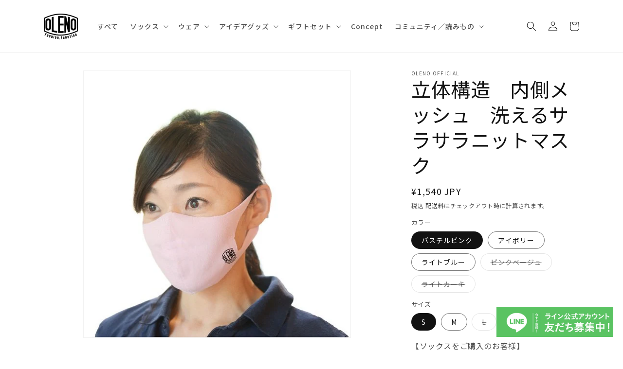

--- FILE ---
content_type: text/html; charset=utf-8
request_url: https://oleno.jp/products/152175491
body_size: 73678
content:
<!doctype html>
<html class="no-js" lang="ja">
  <head><!--Content in content_for_header -->
<!--LayoutHub-Embed--><meta name="layouthub" /><link rel="stylesheet" href="https://fonts.googleapis.com/css?display=swap&family=Fira+Sans:100,200,300,400,500,600,700,800,900|IBM+Plex+Sans:100,200,300,400,500,600,700,800,900" /><link rel="stylesheet" type="text/css" href="[data-uri]" media="all">
<!--LH--><!--/LayoutHub-Embed--><meta name="google-site-verification" content="g2_onxtJid8E2zu-gVZS_6FAnA-BTFr4pemADJ0UECw" />
    <meta charset="utf-8">
    <meta http-equiv="X-UA-Compatible" content="IE=edge">
    <meta name="viewport" content="width=device-width,initial-scale=1">
    <meta name="theme-color" content="">
    <link rel="canonical" href="https://oleno.jp/products/152175491">
    <!-- Google Tag Manager -->
<script>(function(w,d,s,l,i){w[l]=w[l]||[];w[l].push({'gtm.start':
new Date().getTime(),event:'gtm.js'});var f=d.getElementsByTagName(s)[0],
j=d.createElement(s),dl=l!='dataLayer'?'&l='+l:'';j.async=true;j.src=
'https://www.googletagmanager.com/gtm.js?id='+i+dl;f.parentNode.insertBefore(j,f);
})(window,document,'script','dataLayer','GTM-5JCZZRPJ');</script>
<!-- End Google Tag Manager --><link rel="icon" type="image/png" href="//oleno.jp/cdn/shop/files/OLENO_ad53d89e-cc53-469c-b123-759568312f5b.png?crop=center&height=32&v=1750674857&width=32"><link rel="preconnect" href="https://fonts.shopifycdn.com" crossorigin><title>
      立体構造　内側メッシュ　洗えるサラサラニットマスク
 &ndash; OLENO</title>

    
      <meta name="description" content="更に薄く、メッシュ構造！  オールシーズン、季節を問わず快適！従来の「洗える３Dサラサラニットマスク」より10％薄い上、新たに開発した内側の特殊メッシュ構造が、熱こもりや息苦しさをさらに軽減します。 内側メッシュ生地に施した凹凸が、肌への接着面積を小さくするので、ベタつきを抑えドライ感を保ちます。吸汗・速乾はもちろん、洗濯耐久性に優れた高機能ポリエステル繊維は、真夏でも快適な着け心地を持続します。何度も洗って繰り返し使える、環境にやさしいエコニットマスクです。 【注意】 最新鋭の編み機で生産されるこのニットマスクは、工程上印の部分に、糸端末が出たり、編目が他の部分より若干大きくなる場合がありますが、そこからほつれ等が発生しない編成で">
    

    

<meta property="og:site_name" content="OLENO">
<meta property="og:url" content="https://oleno.jp/products/152175491">
<meta property="og:title" content="立体構造　内側メッシュ　洗えるサラサラニットマスク">
<meta property="og:type" content="product">
<meta property="og:description" content="更に薄く、メッシュ構造！  オールシーズン、季節を問わず快適！従来の「洗える３Dサラサラニットマスク」より10％薄い上、新たに開発した内側の特殊メッシュ構造が、熱こもりや息苦しさをさらに軽減します。 内側メッシュ生地に施した凹凸が、肌への接着面積を小さくするので、ベタつきを抑えドライ感を保ちます。吸汗・速乾はもちろん、洗濯耐久性に優れた高機能ポリエステル繊維は、真夏でも快適な着け心地を持続します。何度も洗って繰り返し使える、環境にやさしいエコニットマスクです。 【注意】 最新鋭の編み機で生産されるこのニットマスクは、工程上印の部分に、糸端末が出たり、編目が他の部分より若干大きくなる場合がありますが、そこからほつれ等が発生しない編成で"><meta property="og:image" content="http://oleno.jp/cdn/shop/products/152175491_163276d9-6843-443d-904e-f2d045981afb.jpg?v=1608541837">
  <meta property="og:image:secure_url" content="https://oleno.jp/cdn/shop/products/152175491_163276d9-6843-443d-904e-f2d045981afb.jpg?v=1608541837">
  <meta property="og:image:width" content="550">
  <meta property="og:image:height" content="550"><meta property="og:price:amount" content="1,540">
  <meta property="og:price:currency" content="JPY"><meta name="twitter:site" content="@https://x.com/OLENO2017"><meta name="twitter:card" content="summary_large_image">
<meta name="twitter:title" content="立体構造　内側メッシュ　洗えるサラサラニットマスク">
<meta name="twitter:description" content="更に薄く、メッシュ構造！  オールシーズン、季節を問わず快適！従来の「洗える３Dサラサラニットマスク」より10％薄い上、新たに開発した内側の特殊メッシュ構造が、熱こもりや息苦しさをさらに軽減します。 内側メッシュ生地に施した凹凸が、肌への接着面積を小さくするので、ベタつきを抑えドライ感を保ちます。吸汗・速乾はもちろん、洗濯耐久性に優れた高機能ポリエステル繊維は、真夏でも快適な着け心地を持続します。何度も洗って繰り返し使える、環境にやさしいエコニットマスクです。 【注意】 最新鋭の編み機で生産されるこのニットマスクは、工程上印の部分に、糸端末が出たり、編目が他の部分より若干大きくなる場合がありますが、そこからほつれ等が発生しない編成で">


    <script src="//oleno.jp/cdn/shop/t/7/assets/constants.js?v=58251544750838685771688894540" defer="defer"></script>
    <script src="//oleno.jp/cdn/shop/t/7/assets/pubsub.js?v=158357773527763999511688894541" defer="defer"></script>
    <script src="//oleno.jp/cdn/shop/t/7/assets/global.js?v=139248116715221171191688894540" defer="defer"></script>
    <script src="//oleno.jp/cdn/shop/t/7/assets/sasi-script.js?v=158751275650037655661746788652" defer="defer"></script><script src="//oleno.jp/cdn/shop/t/7/assets/animations.js?v=114255849464433187621688894539" defer="defer"></script><script src="https://ajax.googleapis.com/ajax/libs/jquery/3.4.1/jquery.min.js"></script>
    <link href="https://fonts.googleapis.com/css2?family=Bebas+Neue&display=swap" rel="stylesheet">
    <link href="https://fonts.googleapis.com/css2?family=Noto+Sans+JP:wght@100;300;400;500;600;700;900&display=swap" rel="stylesheet">
    <script>window.performance && window.performance.mark && window.performance.mark('shopify.content_for_header.start');</script><meta name="facebook-domain-verification" content="5g50sxwkho03aw1sx90mezwehqfomk">
<meta name="facebook-domain-verification" content="zdy3is3909wvplweuk5j994bf19wjn">
<meta name="google-site-verification" content="z1kc4p5676KUfT8c431KAZ9Glfz8yIQ0VXfbPsB5Q2c">
<meta id="shopify-digital-wallet" name="shopify-digital-wallet" content="/26518257726/digital_wallets/dialog">
<meta name="shopify-checkout-api-token" content="17d0e8c553b45c67b357e6a256e22714">
<meta id="in-context-paypal-metadata" data-shop-id="26518257726" data-venmo-supported="false" data-environment="production" data-locale="ja_JP" data-paypal-v4="true" data-currency="JPY">
<link rel="alternate" hreflang="x-default" href="https://oleno.jp/products/152175491">
<link rel="alternate" hreflang="ja" href="https://oleno.jp/products/152175491">
<link rel="alternate" hreflang="en" href="https://oleno.jp/en/products/152175491">
<link rel="alternate" type="application/json+oembed" href="https://oleno.jp/products/152175491.oembed">
<script async="async" src="/checkouts/internal/preloads.js?locale=ja-JP"></script>
<link rel="preconnect" href="https://shop.app" crossorigin="anonymous">
<script async="async" src="https://shop.app/checkouts/internal/preloads.js?locale=ja-JP&shop_id=26518257726" crossorigin="anonymous"></script>
<script id="apple-pay-shop-capabilities" type="application/json">{"shopId":26518257726,"countryCode":"JP","currencyCode":"JPY","merchantCapabilities":["supports3DS"],"merchantId":"gid:\/\/shopify\/Shop\/26518257726","merchantName":"OLENO","requiredBillingContactFields":["postalAddress","email","phone"],"requiredShippingContactFields":["postalAddress","email","phone"],"shippingType":"shipping","supportedNetworks":["visa","masterCard","amex","jcb","discover"],"total":{"type":"pending","label":"OLENO","amount":"1.00"},"shopifyPaymentsEnabled":true,"supportsSubscriptions":true}</script>
<script id="shopify-features" type="application/json">{"accessToken":"17d0e8c553b45c67b357e6a256e22714","betas":["rich-media-storefront-analytics"],"domain":"oleno.jp","predictiveSearch":false,"shopId":26518257726,"locale":"ja"}</script>
<script>var Shopify = Shopify || {};
Shopify.shop = "oleno-official.myshopify.com";
Shopify.locale = "ja";
Shopify.currency = {"active":"JPY","rate":"1.0"};
Shopify.country = "JP";
Shopify.theme = {"name":"Dawn LINE連携","id":122283196478,"schema_name":"Dawn","schema_version":"10.0.0","theme_store_id":887,"role":"main"};
Shopify.theme.handle = "null";
Shopify.theme.style = {"id":null,"handle":null};
Shopify.cdnHost = "oleno.jp/cdn";
Shopify.routes = Shopify.routes || {};
Shopify.routes.root = "/";</script>
<script type="module">!function(o){(o.Shopify=o.Shopify||{}).modules=!0}(window);</script>
<script>!function(o){function n(){var o=[];function n(){o.push(Array.prototype.slice.apply(arguments))}return n.q=o,n}var t=o.Shopify=o.Shopify||{};t.loadFeatures=n(),t.autoloadFeatures=n()}(window);</script>
<script>
  window.ShopifyPay = window.ShopifyPay || {};
  window.ShopifyPay.apiHost = "shop.app\/pay";
  window.ShopifyPay.redirectState = null;
</script>
<script id="shop-js-analytics" type="application/json">{"pageType":"product"}</script>
<script defer="defer" async type="module" src="//oleno.jp/cdn/shopifycloud/shop-js/modules/v2/client.init-shop-cart-sync_CSE-8ASR.ja.esm.js"></script>
<script defer="defer" async type="module" src="//oleno.jp/cdn/shopifycloud/shop-js/modules/v2/chunk.common_DDD8GOhs.esm.js"></script>
<script defer="defer" async type="module" src="//oleno.jp/cdn/shopifycloud/shop-js/modules/v2/chunk.modal_B6JNj9sU.esm.js"></script>
<script type="module">
  await import("//oleno.jp/cdn/shopifycloud/shop-js/modules/v2/client.init-shop-cart-sync_CSE-8ASR.ja.esm.js");
await import("//oleno.jp/cdn/shopifycloud/shop-js/modules/v2/chunk.common_DDD8GOhs.esm.js");
await import("//oleno.jp/cdn/shopifycloud/shop-js/modules/v2/chunk.modal_B6JNj9sU.esm.js");

  window.Shopify.SignInWithShop?.initShopCartSync?.({"fedCMEnabled":true,"windoidEnabled":true});

</script>
<script>
  window.Shopify = window.Shopify || {};
  if (!window.Shopify.featureAssets) window.Shopify.featureAssets = {};
  window.Shopify.featureAssets['shop-js'] = {"shop-cart-sync":["modules/v2/client.shop-cart-sync_BCoLmxl3.ja.esm.js","modules/v2/chunk.common_DDD8GOhs.esm.js","modules/v2/chunk.modal_B6JNj9sU.esm.js"],"init-fed-cm":["modules/v2/client.init-fed-cm_BUzkuSqB.ja.esm.js","modules/v2/chunk.common_DDD8GOhs.esm.js","modules/v2/chunk.modal_B6JNj9sU.esm.js"],"init-shop-email-lookup-coordinator":["modules/v2/client.init-shop-email-lookup-coordinator_BW32axq4.ja.esm.js","modules/v2/chunk.common_DDD8GOhs.esm.js","modules/v2/chunk.modal_B6JNj9sU.esm.js"],"init-windoid":["modules/v2/client.init-windoid_BvNGLRkF.ja.esm.js","modules/v2/chunk.common_DDD8GOhs.esm.js","modules/v2/chunk.modal_B6JNj9sU.esm.js"],"shop-button":["modules/v2/client.shop-button_CH0XKSrs.ja.esm.js","modules/v2/chunk.common_DDD8GOhs.esm.js","modules/v2/chunk.modal_B6JNj9sU.esm.js"],"shop-cash-offers":["modules/v2/client.shop-cash-offers_DjoQtMHe.ja.esm.js","modules/v2/chunk.common_DDD8GOhs.esm.js","modules/v2/chunk.modal_B6JNj9sU.esm.js"],"shop-toast-manager":["modules/v2/client.shop-toast-manager_B8NLGr5M.ja.esm.js","modules/v2/chunk.common_DDD8GOhs.esm.js","modules/v2/chunk.modal_B6JNj9sU.esm.js"],"init-shop-cart-sync":["modules/v2/client.init-shop-cart-sync_CSE-8ASR.ja.esm.js","modules/v2/chunk.common_DDD8GOhs.esm.js","modules/v2/chunk.modal_B6JNj9sU.esm.js"],"init-customer-accounts-sign-up":["modules/v2/client.init-customer-accounts-sign-up_C-LwrDE-.ja.esm.js","modules/v2/client.shop-login-button_D0X6bVTm.ja.esm.js","modules/v2/chunk.common_DDD8GOhs.esm.js","modules/v2/chunk.modal_B6JNj9sU.esm.js"],"pay-button":["modules/v2/client.pay-button_imCDqct4.ja.esm.js","modules/v2/chunk.common_DDD8GOhs.esm.js","modules/v2/chunk.modal_B6JNj9sU.esm.js"],"init-customer-accounts":["modules/v2/client.init-customer-accounts_CxIJyI-K.ja.esm.js","modules/v2/client.shop-login-button_D0X6bVTm.ja.esm.js","modules/v2/chunk.common_DDD8GOhs.esm.js","modules/v2/chunk.modal_B6JNj9sU.esm.js"],"avatar":["modules/v2/client.avatar_BTnouDA3.ja.esm.js"],"init-shop-for-new-customer-accounts":["modules/v2/client.init-shop-for-new-customer-accounts_DRBL7B82.ja.esm.js","modules/v2/client.shop-login-button_D0X6bVTm.ja.esm.js","modules/v2/chunk.common_DDD8GOhs.esm.js","modules/v2/chunk.modal_B6JNj9sU.esm.js"],"shop-follow-button":["modules/v2/client.shop-follow-button_D610YzXR.ja.esm.js","modules/v2/chunk.common_DDD8GOhs.esm.js","modules/v2/chunk.modal_B6JNj9sU.esm.js"],"checkout-modal":["modules/v2/client.checkout-modal_NhzDspE5.ja.esm.js","modules/v2/chunk.common_DDD8GOhs.esm.js","modules/v2/chunk.modal_B6JNj9sU.esm.js"],"shop-login-button":["modules/v2/client.shop-login-button_D0X6bVTm.ja.esm.js","modules/v2/chunk.common_DDD8GOhs.esm.js","modules/v2/chunk.modal_B6JNj9sU.esm.js"],"lead-capture":["modules/v2/client.lead-capture_pLpCOlEn.ja.esm.js","modules/v2/chunk.common_DDD8GOhs.esm.js","modules/v2/chunk.modal_B6JNj9sU.esm.js"],"shop-login":["modules/v2/client.shop-login_DiHM-Diw.ja.esm.js","modules/v2/chunk.common_DDD8GOhs.esm.js","modules/v2/chunk.modal_B6JNj9sU.esm.js"],"payment-terms":["modules/v2/client.payment-terms_BdLTgEH_.ja.esm.js","modules/v2/chunk.common_DDD8GOhs.esm.js","modules/v2/chunk.modal_B6JNj9sU.esm.js"]};
</script>
<script>(function() {
  var isLoaded = false;
  function asyncLoad() {
    if (isLoaded) return;
    isLoaded = true;
    var urls = ["https:\/\/cdn-bundler.nice-team.net\/app\/js\/bundler.js?shop=oleno-official.myshopify.com","https:\/\/static.klaviyo.com\/onsite\/js\/klaviyo.js?company_id=SxiLhx\u0026shop=oleno-official.myshopify.com","https:\/\/static.klaviyo.com\/onsite\/js\/klaviyo.js?company_id=SxiLhx\u0026shop=oleno-official.myshopify.com","https:\/\/cdn.nfcube.com\/instafeed-9df7e5a637f52053f0e9a000dd3941ed.js?shop=oleno-official.myshopify.com","https:\/\/script.pop-convert.com\/new-micro\/production.pc.min.js?unique_id=oleno-official.myshopify.com\u0026shop=oleno-official.myshopify.com","https:\/\/cdn.s3.pop-convert.com\/pcjs.production.min.js?unique_id=oleno-official.myshopify.com\u0026shop=oleno-official.myshopify.com","https:\/\/cdn.hextom.com\/js\/freeshippingbar.js?shop=oleno-official.myshopify.com","https:\/\/pc-quiz.s3.us-east-2.amazonaws.com\/current\/quiz-loader.min.js?shop=oleno-official.myshopify.com","https:\/\/app.layouthub.com\/shopify\/layouthub.js?shop=oleno-official.myshopify.com","https:\/\/api.fastbundle.co\/scripts\/src.js?shop=oleno-official.myshopify.com","https:\/\/api.fastbundle.co\/scripts\/script_tag.js?shop=oleno-official.myshopify.com"];
    for (var i = 0; i < urls.length; i++) {
      var s = document.createElement('script');
      s.type = 'text/javascript';
      s.async = true;
      s.src = urls[i];
      var x = document.getElementsByTagName('script')[0];
      x.parentNode.insertBefore(s, x);
    }
  };
  if(window.attachEvent) {
    window.attachEvent('onload', asyncLoad);
  } else {
    window.addEventListener('load', asyncLoad, false);
  }
})();</script>
<script id="__st">var __st={"a":26518257726,"offset":32400,"reqid":"16af8aa7-a2c9-4121-9cda-58a772dadeca-1770007410","pageurl":"oleno.jp\/products\/152175491","u":"9d1e457a84fe","p":"product","rtyp":"product","rid":4786448302142};</script>
<script>window.ShopifyPaypalV4VisibilityTracking = true;</script>
<script id="captcha-bootstrap">!function(){'use strict';const t='contact',e='account',n='new_comment',o=[[t,t],['blogs',n],['comments',n],[t,'customer']],c=[[e,'customer_login'],[e,'guest_login'],[e,'recover_customer_password'],[e,'create_customer']],r=t=>t.map((([t,e])=>`form[action*='/${t}']:not([data-nocaptcha='true']) input[name='form_type'][value='${e}']`)).join(','),a=t=>()=>t?[...document.querySelectorAll(t)].map((t=>t.form)):[];function s(){const t=[...o],e=r(t);return a(e)}const i='password',u='form_key',d=['recaptcha-v3-token','g-recaptcha-response','h-captcha-response',i],f=()=>{try{return window.sessionStorage}catch{return}},m='__shopify_v',_=t=>t.elements[u];function p(t,e,n=!1){try{const o=window.sessionStorage,c=JSON.parse(o.getItem(e)),{data:r}=function(t){const{data:e,action:n}=t;return t[m]||n?{data:e,action:n}:{data:t,action:n}}(c);for(const[e,n]of Object.entries(r))t.elements[e]&&(t.elements[e].value=n);n&&o.removeItem(e)}catch(o){console.error('form repopulation failed',{error:o})}}const l='form_type',E='cptcha';function T(t){t.dataset[E]=!0}const w=window,h=w.document,L='Shopify',v='ce_forms',y='captcha';let A=!1;((t,e)=>{const n=(g='f06e6c50-85a8-45c8-87d0-21a2b65856fe',I='https://cdn.shopify.com/shopifycloud/storefront-forms-hcaptcha/ce_storefront_forms_captcha_hcaptcha.v1.5.2.iife.js',D={infoText:'hCaptchaによる保護',privacyText:'プライバシー',termsText:'利用規約'},(t,e,n)=>{const o=w[L][v],c=o.bindForm;if(c)return c(t,g,e,D).then(n);var r;o.q.push([[t,g,e,D],n]),r=I,A||(h.body.append(Object.assign(h.createElement('script'),{id:'captcha-provider',async:!0,src:r})),A=!0)});var g,I,D;w[L]=w[L]||{},w[L][v]=w[L][v]||{},w[L][v].q=[],w[L][y]=w[L][y]||{},w[L][y].protect=function(t,e){n(t,void 0,e),T(t)},Object.freeze(w[L][y]),function(t,e,n,w,h,L){const[v,y,A,g]=function(t,e,n){const i=e?o:[],u=t?c:[],d=[...i,...u],f=r(d),m=r(i),_=r(d.filter((([t,e])=>n.includes(e))));return[a(f),a(m),a(_),s()]}(w,h,L),I=t=>{const e=t.target;return e instanceof HTMLFormElement?e:e&&e.form},D=t=>v().includes(t);t.addEventListener('submit',(t=>{const e=I(t);if(!e)return;const n=D(e)&&!e.dataset.hcaptchaBound&&!e.dataset.recaptchaBound,o=_(e),c=g().includes(e)&&(!o||!o.value);(n||c)&&t.preventDefault(),c&&!n&&(function(t){try{if(!f())return;!function(t){const e=f();if(!e)return;const n=_(t);if(!n)return;const o=n.value;o&&e.removeItem(o)}(t);const e=Array.from(Array(32),(()=>Math.random().toString(36)[2])).join('');!function(t,e){_(t)||t.append(Object.assign(document.createElement('input'),{type:'hidden',name:u})),t.elements[u].value=e}(t,e),function(t,e){const n=f();if(!n)return;const o=[...t.querySelectorAll(`input[type='${i}']`)].map((({name:t})=>t)),c=[...d,...o],r={};for(const[a,s]of new FormData(t).entries())c.includes(a)||(r[a]=s);n.setItem(e,JSON.stringify({[m]:1,action:t.action,data:r}))}(t,e)}catch(e){console.error('failed to persist form',e)}}(e),e.submit())}));const S=(t,e)=>{t&&!t.dataset[E]&&(n(t,e.some((e=>e===t))),T(t))};for(const o of['focusin','change'])t.addEventListener(o,(t=>{const e=I(t);D(e)&&S(e,y())}));const B=e.get('form_key'),M=e.get(l),P=B&&M;t.addEventListener('DOMContentLoaded',(()=>{const t=y();if(P)for(const e of t)e.elements[l].value===M&&p(e,B);[...new Set([...A(),...v().filter((t=>'true'===t.dataset.shopifyCaptcha))])].forEach((e=>S(e,t)))}))}(h,new URLSearchParams(w.location.search),n,t,e,['guest_login'])})(!0,!0)}();</script>
<script integrity="sha256-4kQ18oKyAcykRKYeNunJcIwy7WH5gtpwJnB7kiuLZ1E=" data-source-attribution="shopify.loadfeatures" defer="defer" src="//oleno.jp/cdn/shopifycloud/storefront/assets/storefront/load_feature-a0a9edcb.js" crossorigin="anonymous"></script>
<script crossorigin="anonymous" defer="defer" src="//oleno.jp/cdn/shopifycloud/storefront/assets/shopify_pay/storefront-65b4c6d7.js?v=20250812"></script>
<script data-source-attribution="shopify.dynamic_checkout.dynamic.init">var Shopify=Shopify||{};Shopify.PaymentButton=Shopify.PaymentButton||{isStorefrontPortableWallets:!0,init:function(){window.Shopify.PaymentButton.init=function(){};var t=document.createElement("script");t.src="https://oleno.jp/cdn/shopifycloud/portable-wallets/latest/portable-wallets.ja.js",t.type="module",document.head.appendChild(t)}};
</script>
<script data-source-attribution="shopify.dynamic_checkout.buyer_consent">
  function portableWalletsHideBuyerConsent(e){var t=document.getElementById("shopify-buyer-consent"),n=document.getElementById("shopify-subscription-policy-button");t&&n&&(t.classList.add("hidden"),t.setAttribute("aria-hidden","true"),n.removeEventListener("click",e))}function portableWalletsShowBuyerConsent(e){var t=document.getElementById("shopify-buyer-consent"),n=document.getElementById("shopify-subscription-policy-button");t&&n&&(t.classList.remove("hidden"),t.removeAttribute("aria-hidden"),n.addEventListener("click",e))}window.Shopify?.PaymentButton&&(window.Shopify.PaymentButton.hideBuyerConsent=portableWalletsHideBuyerConsent,window.Shopify.PaymentButton.showBuyerConsent=portableWalletsShowBuyerConsent);
</script>
<script>
  function portableWalletsCleanup(e){e&&e.src&&console.error("Failed to load portable wallets script "+e.src);var t=document.querySelectorAll("shopify-accelerated-checkout .shopify-payment-button__skeleton, shopify-accelerated-checkout-cart .wallet-cart-button__skeleton"),e=document.getElementById("shopify-buyer-consent");for(let e=0;e<t.length;e++)t[e].remove();e&&e.remove()}function portableWalletsNotLoadedAsModule(e){e instanceof ErrorEvent&&"string"==typeof e.message&&e.message.includes("import.meta")&&"string"==typeof e.filename&&e.filename.includes("portable-wallets")&&(window.removeEventListener("error",portableWalletsNotLoadedAsModule),window.Shopify.PaymentButton.failedToLoad=e,"loading"===document.readyState?document.addEventListener("DOMContentLoaded",window.Shopify.PaymentButton.init):window.Shopify.PaymentButton.init())}window.addEventListener("error",portableWalletsNotLoadedAsModule);
</script>

<script type="module" src="https://oleno.jp/cdn/shopifycloud/portable-wallets/latest/portable-wallets.ja.js" onError="portableWalletsCleanup(this)" crossorigin="anonymous"></script>
<script nomodule>
  document.addEventListener("DOMContentLoaded", portableWalletsCleanup);
</script>

<link id="shopify-accelerated-checkout-styles" rel="stylesheet" media="screen" href="https://oleno.jp/cdn/shopifycloud/portable-wallets/latest/accelerated-checkout-backwards-compat.css" crossorigin="anonymous">
<style id="shopify-accelerated-checkout-cart">
        #shopify-buyer-consent {
  margin-top: 1em;
  display: inline-block;
  width: 100%;
}

#shopify-buyer-consent.hidden {
  display: none;
}

#shopify-subscription-policy-button {
  background: none;
  border: none;
  padding: 0;
  text-decoration: underline;
  font-size: inherit;
  cursor: pointer;
}

#shopify-subscription-policy-button::before {
  box-shadow: none;
}

      </style>
<script id="sections-script" data-sections="header" defer="defer" src="//oleno.jp/cdn/shop/t/7/compiled_assets/scripts.js?v=15233"></script>
<script>window.performance && window.performance.mark && window.performance.mark('shopify.content_for_header.end');</script>


    <style data-shopify>
      @font-face {
  font-family: Assistant;
  font-weight: 400;
  font-style: normal;
  font-display: swap;
  src: url("//oleno.jp/cdn/fonts/assistant/assistant_n4.9120912a469cad1cc292572851508ca49d12e768.woff2") format("woff2"),
       url("//oleno.jp/cdn/fonts/assistant/assistant_n4.6e9875ce64e0fefcd3f4446b7ec9036b3ddd2985.woff") format("woff");
}

      @font-face {
  font-family: Assistant;
  font-weight: 700;
  font-style: normal;
  font-display: swap;
  src: url("//oleno.jp/cdn/fonts/assistant/assistant_n7.bf44452348ec8b8efa3aa3068825305886b1c83c.woff2") format("woff2"),
       url("//oleno.jp/cdn/fonts/assistant/assistant_n7.0c887fee83f6b3bda822f1150b912c72da0f7b64.woff") format("woff");
}

      
      
      @font-face {
  font-family: Assistant;
  font-weight: 400;
  font-style: normal;
  font-display: swap;
  src: url("//oleno.jp/cdn/fonts/assistant/assistant_n4.9120912a469cad1cc292572851508ca49d12e768.woff2") format("woff2"),
       url("//oleno.jp/cdn/fonts/assistant/assistant_n4.6e9875ce64e0fefcd3f4446b7ec9036b3ddd2985.woff") format("woff");
}


      
        :root,
        .color-background-1 {
          --color-background: 255,255,255;
        
          --gradient-background: #ffffff;
        
        --color-foreground: 18,18,18;
        --color-shadow: 18,18,18;
        --color-button: 18,18,18;
        --color-button-text: 255,255,255;
        --color-secondary-button: 255,255,255;
        --color-secondary-button-text: 18,18,18;
        --color-link: 18,18,18;
        --color-badge-foreground: 18,18,18;
        --color-badge-background: 255,255,255;
        --color-badge-border: 18,18,18;
        --payment-terms-background-color: rgb(255 255 255);
      }
      
        
        .color-background-2 {
          --color-background: 243,243,243;
        
          --gradient-background: #f3f3f3;
        
        --color-foreground: 18,18,18;
        --color-shadow: 18,18,18;
        --color-button: 18,18,18;
        --color-button-text: 243,243,243;
        --color-secondary-button: 243,243,243;
        --color-secondary-button-text: 18,18,18;
        --color-link: 18,18,18;
        --color-badge-foreground: 18,18,18;
        --color-badge-background: 243,243,243;
        --color-badge-border: 18,18,18;
        --payment-terms-background-color: rgb(243 243 243);
      }
      
        
        .color-inverse {
          --color-background: 36,40,51;
        
          --gradient-background: #242833;
        
        --color-foreground: 255,255,255;
        --color-shadow: 18,18,18;
        --color-button: 255,255,255;
        --color-button-text: 0,0,0;
        --color-secondary-button: 36,40,51;
        --color-secondary-button-text: 255,255,255;
        --color-link: 255,255,255;
        --color-badge-foreground: 255,255,255;
        --color-badge-background: 36,40,51;
        --color-badge-border: 255,255,255;
        --payment-terms-background-color: rgb(36 40 51);
      }
      
        
        .color-accent-1 {
          --color-background: 18,18,18;
        
          --gradient-background: #121212;
        
        --color-foreground: 255,255,255;
        --color-shadow: 18,18,18;
        --color-button: 255,255,255;
        --color-button-text: 18,18,18;
        --color-secondary-button: 18,18,18;
        --color-secondary-button-text: 255,255,255;
        --color-link: 255,255,255;
        --color-badge-foreground: 255,255,255;
        --color-badge-background: 18,18,18;
        --color-badge-border: 255,255,255;
        --payment-terms-background-color: rgb(18 18 18);
      }
      
        
        .color-accent-2 {
          --color-background: 51,79,180;
        
          --gradient-background: #334fb4;
        
        --color-foreground: 255,255,255;
        --color-shadow: 18,18,18;
        --color-button: 255,255,255;
        --color-button-text: 51,79,180;
        --color-secondary-button: 51,79,180;
        --color-secondary-button-text: 255,255,255;
        --color-link: 255,255,255;
        --color-badge-foreground: 255,255,255;
        --color-badge-background: 51,79,180;
        --color-badge-border: 255,255,255;
        --payment-terms-background-color: rgb(51 79 180);
      }
      
        
        .color-scheme-93c85e87-fd6c-46a5-b16c-94bf317c5fe5 {
          --color-background: 255,255,255;
        
          --gradient-background: #ffffff;
        
        --color-foreground: 18,18,18;
        --color-shadow: 0,0,0;
        --color-button: 0,0,0;
        --color-button-text: 255,255,255;
        --color-secondary-button: 255,255,255;
        --color-secondary-button-text: 255,255,255;
        --color-link: 255,255,255;
        --color-badge-foreground: 18,18,18;
        --color-badge-background: 255,255,255;
        --color-badge-border: 18,18,18;
        --payment-terms-background-color: rgb(255 255 255);
      }
      
        
        .color-scheme-3cf978c5-2466-4c60-a9fc-c3ea80275743 {
          --color-background: 255,255,255;
        
          --gradient-background: #ffffff;
        
        --color-foreground: 18,18,18;
        --color-shadow: 18,18,18;
        --color-button: 18,18,18;
        --color-button-text: 255,255,255;
        --color-secondary-button: 255,255,255;
        --color-secondary-button-text: 18,18,18;
        --color-link: 18,18,18;
        --color-badge-foreground: 18,18,18;
        --color-badge-background: 255,255,255;
        --color-badge-border: 18,18,18;
        --payment-terms-background-color: rgb(255 255 255);
      }
      

      body, .color-background-1, .color-background-2, .color-inverse, .color-accent-1, .color-accent-2, .color-scheme-93c85e87-fd6c-46a5-b16c-94bf317c5fe5, .color-scheme-3cf978c5-2466-4c60-a9fc-c3ea80275743 {
        color: rgba(var(--color-foreground), 0.75);
        background-color: rgb(var(--color-background));
      }

      :root {
        --font-body-family: Assistant, sans-serif;
        --font-body-style: normal;
        --font-body-weight: 400;
        --font-body-weight-bold: 700;

        --font-heading-family: Assistant, sans-serif;
        --font-heading-style: normal;
        --font-heading-weight: 400;

        --font-body-scale: 1.0;
        --font-heading-scale: 1.0;

        --media-padding: px;
        --media-border-opacity: 0.05;
        --media-border-width: 1px;
        --media-radius: 0px;
        --media-shadow-opacity: 0.0;
        --media-shadow-horizontal-offset: 0px;
        --media-shadow-vertical-offset: 4px;
        --media-shadow-blur-radius: 5px;
        --media-shadow-visible: 0;

        --page-width: 120rem;
        --page-width-margin: 0rem;

        --product-card-image-padding: 0.0rem;
        --product-card-corner-radius: 0.0rem;
        --product-card-text-alignment: left;
        --product-card-border-width: 0.0rem;
        --product-card-border-opacity: 0.1;
        --product-card-shadow-opacity: 0.0;
        --product-card-shadow-visible: 0;
        --product-card-shadow-horizontal-offset: 0.0rem;
        --product-card-shadow-vertical-offset: 0.4rem;
        --product-card-shadow-blur-radius: 0.5rem;

        --collection-card-image-padding: 0.0rem;
        --collection-card-corner-radius: 0.0rem;
        --collection-card-text-alignment: left;
        --collection-card-border-width: 0.0rem;
        --collection-card-border-opacity: 0.1;
        --collection-card-shadow-opacity: 0.0;
        --collection-card-shadow-visible: 0;
        --collection-card-shadow-horizontal-offset: 0.0rem;
        --collection-card-shadow-vertical-offset: 0.4rem;
        --collection-card-shadow-blur-radius: 0.5rem;

        --blog-card-image-padding: 0.0rem;
        --blog-card-corner-radius: 0.0rem;
        --blog-card-text-alignment: left;
        --blog-card-border-width: 0.0rem;
        --blog-card-border-opacity: 0.1;
        --blog-card-shadow-opacity: 0.0;
        --blog-card-shadow-visible: 0;
        --blog-card-shadow-horizontal-offset: 0.0rem;
        --blog-card-shadow-vertical-offset: 0.4rem;
        --blog-card-shadow-blur-radius: 0.5rem;

        --badge-corner-radius: 4.0rem;

        --popup-border-width: 1px;
        --popup-border-opacity: 0.1;
        --popup-corner-radius: 0px;
        --popup-shadow-opacity: 0.0;
        --popup-shadow-horizontal-offset: 0px;
        --popup-shadow-vertical-offset: 4px;
        --popup-shadow-blur-radius: 5px;

        --drawer-border-width: 1px;
        --drawer-border-opacity: 0.1;
        --drawer-shadow-opacity: 0.0;
        --drawer-shadow-horizontal-offset: 0px;
        --drawer-shadow-vertical-offset: 4px;
        --drawer-shadow-blur-radius: 5px;

        --spacing-sections-desktop: 0px;
        --spacing-sections-mobile: 0px;

        --grid-desktop-vertical-spacing: 8px;
        --grid-desktop-horizontal-spacing: 8px;
        --grid-mobile-vertical-spacing: 4px;
        --grid-mobile-horizontal-spacing: 4px;

        --text-boxes-border-opacity: 0.1;
        --text-boxes-border-width: 0px;
        --text-boxes-radius: 0px;
        --text-boxes-shadow-opacity: 0.0;
        --text-boxes-shadow-visible: 0;
        --text-boxes-shadow-horizontal-offset: 0px;
        --text-boxes-shadow-vertical-offset: 4px;
        --text-boxes-shadow-blur-radius: 5px;

        --buttons-radius: 0px;
        --buttons-radius-outset: 0px;
        --buttons-border-width: 1px;
        --buttons-border-opacity: 1.0;
        --buttons-shadow-opacity: 0.0;
        --buttons-shadow-visible: 0;
        --buttons-shadow-horizontal-offset: 0px;
        --buttons-shadow-vertical-offset: 4px;
        --buttons-shadow-blur-radius: 5px;
        --buttons-border-offset: 0px;

        --inputs-radius: 0px;
        --inputs-border-width: 1px;
        --inputs-border-opacity: 0.55;
        --inputs-shadow-opacity: 0.0;
        --inputs-shadow-horizontal-offset: 0px;
        --inputs-margin-offset: 0px;
        --inputs-shadow-vertical-offset: 4px;
        --inputs-shadow-blur-radius: 5px;
        --inputs-radius-outset: 0px;

        --variant-pills-radius: 40px;
        --variant-pills-border-width: 1px;
        --variant-pills-border-opacity: 0.55;
        --variant-pills-shadow-opacity: 0.0;
        --variant-pills-shadow-horizontal-offset: 0px;
        --variant-pills-shadow-vertical-offset: 4px;
        --variant-pills-shadow-blur-radius: 5px;
      }

      *,
      *::before,
      *::after {
        box-sizing: inherit;
      }

      html {
        box-sizing: border-box;
        font-size: calc(var(--font-body-scale) * 62.5%);
        height: 100%;
      }

      body {
        display: grid;
        grid-template-rows: auto auto 1fr auto;
        grid-template-columns: 100%;
        min-height: 100%;
        margin: 0;
        font-size: 1.5rem;
        letter-spacing: 0.06rem;
        line-height: calc(1 + 0.8 / var(--font-body-scale));
        font-family: var(--font-body-family);
        font-style: var(--font-body-style);
        font-weight: var(--font-body-weight);
      }

      @media screen and (min-width: 750px) {
        body {
          font-size: 1.6rem;
        }
      }
    </style>

    <link href="//oleno.jp/cdn/shop/t/7/assets/base.css?v=108717426373004278661749538553" rel="stylesheet" type="text/css" media="all" />
    <link href="//oleno.jp/cdn/shop/t/7/assets/custom.css?v=44381220887092410851691201933" rel="stylesheet" type="text/css" media="all" />
    <link href="//oleno.jp/cdn/shop/t/7/assets/custom-sp.css?v=82628841634550280921691201941" rel="stylesheet" type="text/css" media="all" />
    <link href="//oleno.jp/cdn/shop/t/7/assets/lp.css?v=154945493414650959551757470449" rel="stylesheet" type="text/css" media="all" />
    <link href="//oleno.jp/cdn/shop/t/7/assets/lp-sp.css?v=99208084931047827181757470461" rel="stylesheet" type="text/css" media="all" />
<link rel="preload" as="font" href="//oleno.jp/cdn/fonts/assistant/assistant_n4.9120912a469cad1cc292572851508ca49d12e768.woff2" type="font/woff2" crossorigin><link rel="preload" as="font" href="//oleno.jp/cdn/fonts/assistant/assistant_n4.9120912a469cad1cc292572851508ca49d12e768.woff2" type="font/woff2" crossorigin><link
        rel="stylesheet"
        href="//oleno.jp/cdn/shop/t/7/assets/component-predictive-search.css?v=118923337488134913561688894540"
        media="print"
        onload="this.media='all'"
      ><script>
      document.documentElement.className = document.documentElement.className.replace('no-js', 'js');
      if (Shopify.designMode) {
        document.documentElement.classList.add('shopify-design-mode');
      }
    </script>
  <link rel="dns-prefetch" href="https://cdn.secomapp.com/">
<link rel="dns-prefetch" href="https://ajax.googleapis.com/">
<link rel="dns-prefetch" href="https://cdnjs.cloudflare.com/">
<link rel="preload" as="stylesheet" href="//oleno.jp/cdn/shop/t/7/assets/sca-pp.css?v=178374312540912810101691628543">

<link rel="stylesheet" href="//oleno.jp/cdn/shop/t/7/assets/sca-pp.css?v=178374312540912810101691628543">
 <script>
  
  SCAPPShop = {};
    
  </script> 


<!-- BEGIN app block: shopify://apps/gempages-builder/blocks/embed-gp-script-head/20b379d4-1b20-474c-a6ca-665c331919f3 -->














<!-- END app block --><!-- BEGIN app block: shopify://apps/buddha-mega-menu-navigation/blocks/megamenu/dbb4ce56-bf86-4830-9b3d-16efbef51c6f -->
<script>
        var productImageAndPrice = [],
            collectionImages = [],
            articleImages = [],
            mmLivIcons = false,
            mmFlipClock = false,
            mmFixesUseJquery = false,
            mmNumMMI = 1,
            mmSchemaTranslation = {},
            mmMenuStrings =  {"menuStrings":{"default":{"ソックス":"ソックス"}},"additional":{"default":{}}} ,
            mmShopLocale = "ja",
            mmShopLocaleCollectionsRoute = "/collections",
            mmSchemaDesignJSON = [{"action":"design","setting":"font_family","value":"Default"},{"action":"design","setting":"font_size","value":"13px"},{"action":"design","setting":"text_color","value":"#222222"},{"action":"design","setting":"link_hover_color","value":"#0da19a"},{"action":"design","setting":"link_color","value":"#4e4e4e"},{"action":"design","setting":"background_hover_color","value":"#f9f9f9"},{"action":"design","setting":"background_color","value":"#ffffff"},{"action":"design","setting":"price_color","value":"#0da19a"},{"action":"design","setting":"contact_right_btn_text_color","value":"#ffffff"},{"action":"design","setting":"contact_right_btn_bg_color","value":"#3A3A3A"},{"action":"design","setting":"contact_left_bg_color","value":"#3A3A3A"},{"action":"design","setting":"contact_left_alt_color","value":"#CCCCCC"},{"action":"design","setting":"contact_left_text_color","value":"#f1f1f0"},{"action":"design","setting":"addtocart_enable","value":"true"},{"action":"design","setting":"addtocart_text_color","value":"#333333"},{"action":"design","setting":"addtocart_background_color","value":"#ffffff"},{"action":"design","setting":"addtocart_text_hover_color","value":"#ffffff"},{"action":"design","setting":"addtocart_background_hover_color","value":"#0da19a"},{"action":"design","setting":"countdown_color","value":"#ffffff"},{"action":"design","setting":"countdown_background_color","value":"#333333"},{"action":"design","setting":"vertical_font_family","value":"Default"},{"action":"design","setting":"vertical_font_size","value":"13px"},{"action":"design","setting":"vertical_text_color","value":"#ffffff"},{"action":"design","setting":"vertical_link_color","value":"#ffffff"},{"action":"design","setting":"vertical_link_hover_color","value":"#ffffff"},{"action":"design","setting":"vertical_price_color","value":"#ffffff"},{"action":"design","setting":"vertical_contact_right_btn_text_color","value":"#ffffff"},{"action":"design","setting":"vertical_addtocart_enable","value":"true"},{"action":"design","setting":"vertical_addtocart_text_color","value":"#ffffff"},{"action":"design","setting":"vertical_countdown_color","value":"#ffffff"},{"action":"design","setting":"vertical_countdown_background_color","value":"#333333"},{"action":"design","setting":"vertical_background_color","value":"#017b86"},{"action":"design","setting":"vertical_addtocart_background_color","value":"#333333"},{"action":"design","setting":"vertical_contact_right_btn_bg_color","value":"#333333"},{"action":"design","setting":"vertical_contact_left_alt_color","value":"#333333"}],
            mmDomChangeSkipUl = "",
            buddhaMegaMenuShop = "oleno-official.myshopify.com",
            mmWireframeCompression = "0",
            mmExtensionAssetUrl = "https://cdn.shopify.com/extensions/019abe06-4a3f-7763-88da-170e1b54169b/mega-menu-151/assets/";var bestSellersHTML = '';var newestProductsHTML = '';/* get link lists api */
        var linkLists={"main-menu" : {"title":"メインメニュー", "items":["/collections/allproduct","/collections","/search","/","/search","/pages/%E4%BC%9A%E7%A4%BE%E6%A6%82%E8%A6%81","/pages/oleo_ambassador",]},"footer" : {"title":"フッターメニュー", "items":["/pages/contact","/search","/policies/privacy-policy","/policies/shipping-policy","https://oleno.jp//account/login","/pages/%E4%BC%9A%E7%A4%BE%E6%A6%82%E8%A6%81","/policies/legal-notice",]},"gift-wrapping" : {"title":"Gift wrapping", "items":["/products/gift",]},"customer-account-main-menu" : {"title":"お客様アカウントのメインメニュー", "items":["/","https://shopify.com/26518257726/account/orders?locale=ja&amp;region_country=JP",]},};/*ENDPARSE*/

        linkLists["force-mega-menu"]={};linkLists["force-mega-menu"].title="Dawn Theme - Mega Menu";linkLists["force-mega-menu"].items=[1];

        /* set product prices *//* get the collection images *//* get the article images *//* customer fixes */
        var mmThemeFixesBefore = function(){ if (selectedMenu=="force-mega-menu" && tempMenuObject.u.matches(".menu-drawer__navigation > .list-menu")) { tempMenuObject.forceMenu = true; tempMenuObject.liClasses = ""; tempMenuObject.aClasses = "menu-drawer__menu-item list-menu__item link link--text focus-inset"; tempMenuObject.liItems = tempMenuObject.u.children; } else if (selectedMenu=="force-mega-menu" && tempMenuObject.u.matches("nav > .list-menu")) { tempMenuObject.forceMenu = true; tempMenuObject.liClasses = ""; tempMenuObject.aClasses = "header__menu-item list-menu__item link link--text focus-inset"; tempMenuObject.liItems = tempMenuObject.u.children; } mmAddStyle(" .search-modal.modal__content {z-index: 1001;} .buddha-menu-item .header__menu-item:hover span{text-decoration: none !important;} ", "themeScript"); }; 
        

        var mmWireframe = {"html" : "<li class=\"buddha-menu-item\"  ><a data-href=\"no-link\" href=\"javascript:void(0);\" aria-label=\"ソックス\" data-no-instant=\"\" onclick=\"mmGoToPage(this, event); return false;\"  ><span class=\"mm-title\">ソックス</span></a></li>" };

        function mmLoadJS(file, async = true) {
            let script = document.createElement("script");
            script.setAttribute("src", file);
            script.setAttribute("data-no-instant", "");
            script.setAttribute("type", "text/javascript");
            script.setAttribute("async", async);
            document.head.appendChild(script);
        }
        function mmLoadCSS(file) {  
            var style = document.createElement('link');
            style.href = file;
            style.type = 'text/css';
            style.rel = 'stylesheet';
            document.head.append(style); 
        }
              
        var mmDisableWhenResIsLowerThan = '';
        var mmLoadResources = (mmDisableWhenResIsLowerThan == '' || mmDisableWhenResIsLowerThan == 0 || (mmDisableWhenResIsLowerThan > 0 && window.innerWidth>=mmDisableWhenResIsLowerThan));
        if (mmLoadResources) {
            /* load resources via js injection */
            mmLoadJS("https://cdn.shopify.com/extensions/019abe06-4a3f-7763-88da-170e1b54169b/mega-menu-151/assets/buddha-megamenu.js");
            
            mmLoadCSS("https://cdn.shopify.com/extensions/019abe06-4a3f-7763-88da-170e1b54169b/mega-menu-151/assets/buddha-megamenu2.css");}
    </script><!-- HIDE ORIGINAL MENU --><style id="mmHideOriginalMenuStyle"> nav > .list-menu {visibility: hidden !important;} </style>
        <script>
            setTimeout(function(){
                var mmHideStyle  = document.querySelector("#mmHideOriginalMenuStyle");
                if (mmHideStyle) mmHideStyle.parentNode.removeChild(mmHideStyle);
            },10000);
        </script>
<!-- END app block --><!-- BEGIN app block: shopify://apps/pagefly-page-builder/blocks/app-embed/83e179f7-59a0-4589-8c66-c0dddf959200 -->

<!-- BEGIN app snippet: pagefly-cro-ab-testing-main -->







<script>
  ;(function () {
    const url = new URL(window.location)
    const viewParam = url.searchParams.get('view')
    if (viewParam && viewParam.includes('variant-pf-')) {
      url.searchParams.set('pf_v', viewParam)
      url.searchParams.delete('view')
      window.history.replaceState({}, '', url)
    }
  })()
</script>



<script type='module'>
  
  window.PAGEFLY_CRO = window.PAGEFLY_CRO || {}

  window.PAGEFLY_CRO['data_debug'] = {
    original_template_suffix: "review",
    allow_ab_test: false,
    ab_test_start_time: 0,
    ab_test_end_time: 0,
    today_date_time: 1770007411000,
  }
  window.PAGEFLY_CRO['GA4'] = { enabled: false}
</script>

<!-- END app snippet -->








  <script src='https://cdn.shopify.com/extensions/019c1c9b-69a5-75c7-99f1-f2ea136270a3/pagefly-page-builder-218/assets/pagefly-helper.js' defer='defer'></script>

  <script src='https://cdn.shopify.com/extensions/019c1c9b-69a5-75c7-99f1-f2ea136270a3/pagefly-page-builder-218/assets/pagefly-general-helper.js' defer='defer'></script>

  <script src='https://cdn.shopify.com/extensions/019c1c9b-69a5-75c7-99f1-f2ea136270a3/pagefly-page-builder-218/assets/pagefly-snap-slider.js' defer='defer'></script>

  <script src='https://cdn.shopify.com/extensions/019c1c9b-69a5-75c7-99f1-f2ea136270a3/pagefly-page-builder-218/assets/pagefly-slideshow-v3.js' defer='defer'></script>

  <script src='https://cdn.shopify.com/extensions/019c1c9b-69a5-75c7-99f1-f2ea136270a3/pagefly-page-builder-218/assets/pagefly-slideshow-v4.js' defer='defer'></script>

  <script src='https://cdn.shopify.com/extensions/019c1c9b-69a5-75c7-99f1-f2ea136270a3/pagefly-page-builder-218/assets/pagefly-glider.js' defer='defer'></script>

  <script src='https://cdn.shopify.com/extensions/019c1c9b-69a5-75c7-99f1-f2ea136270a3/pagefly-page-builder-218/assets/pagefly-slideshow-v1-v2.js' defer='defer'></script>

  <script src='https://cdn.shopify.com/extensions/019c1c9b-69a5-75c7-99f1-f2ea136270a3/pagefly-page-builder-218/assets/pagefly-product-media.js' defer='defer'></script>

  <script src='https://cdn.shopify.com/extensions/019c1c9b-69a5-75c7-99f1-f2ea136270a3/pagefly-page-builder-218/assets/pagefly-product.js' defer='defer'></script>


<script id='pagefly-helper-data' type='application/json'>
  {
    "page_optimization": {
      "assets_prefetching": false
    },
    "elements_asset_mapper": {
      "Accordion": "https://cdn.shopify.com/extensions/019c1c9b-69a5-75c7-99f1-f2ea136270a3/pagefly-page-builder-218/assets/pagefly-accordion.js",
      "Accordion3": "https://cdn.shopify.com/extensions/019c1c9b-69a5-75c7-99f1-f2ea136270a3/pagefly-page-builder-218/assets/pagefly-accordion3.js",
      "CountDown": "https://cdn.shopify.com/extensions/019c1c9b-69a5-75c7-99f1-f2ea136270a3/pagefly-page-builder-218/assets/pagefly-countdown.js",
      "GMap1": "https://cdn.shopify.com/extensions/019c1c9b-69a5-75c7-99f1-f2ea136270a3/pagefly-page-builder-218/assets/pagefly-gmap.js",
      "GMap2": "https://cdn.shopify.com/extensions/019c1c9b-69a5-75c7-99f1-f2ea136270a3/pagefly-page-builder-218/assets/pagefly-gmap.js",
      "GMapBasicV2": "https://cdn.shopify.com/extensions/019c1c9b-69a5-75c7-99f1-f2ea136270a3/pagefly-page-builder-218/assets/pagefly-gmap.js",
      "GMapAdvancedV2": "https://cdn.shopify.com/extensions/019c1c9b-69a5-75c7-99f1-f2ea136270a3/pagefly-page-builder-218/assets/pagefly-gmap.js",
      "HTML.Video": "https://cdn.shopify.com/extensions/019c1c9b-69a5-75c7-99f1-f2ea136270a3/pagefly-page-builder-218/assets/pagefly-htmlvideo.js",
      "HTML.Video2": "https://cdn.shopify.com/extensions/019c1c9b-69a5-75c7-99f1-f2ea136270a3/pagefly-page-builder-218/assets/pagefly-htmlvideo2.js",
      "HTML.Video3": "https://cdn.shopify.com/extensions/019c1c9b-69a5-75c7-99f1-f2ea136270a3/pagefly-page-builder-218/assets/pagefly-htmlvideo2.js",
      "BackgroundVideo": "https://cdn.shopify.com/extensions/019c1c9b-69a5-75c7-99f1-f2ea136270a3/pagefly-page-builder-218/assets/pagefly-htmlvideo2.js",
      "Instagram": "https://cdn.shopify.com/extensions/019c1c9b-69a5-75c7-99f1-f2ea136270a3/pagefly-page-builder-218/assets/pagefly-instagram.js",
      "Instagram2": "https://cdn.shopify.com/extensions/019c1c9b-69a5-75c7-99f1-f2ea136270a3/pagefly-page-builder-218/assets/pagefly-instagram.js",
      "Insta3": "https://cdn.shopify.com/extensions/019c1c9b-69a5-75c7-99f1-f2ea136270a3/pagefly-page-builder-218/assets/pagefly-instagram3.js",
      "Tabs": "https://cdn.shopify.com/extensions/019c1c9b-69a5-75c7-99f1-f2ea136270a3/pagefly-page-builder-218/assets/pagefly-tab.js",
      "Tabs3": "https://cdn.shopify.com/extensions/019c1c9b-69a5-75c7-99f1-f2ea136270a3/pagefly-page-builder-218/assets/pagefly-tab3.js",
      "ProductBox": "https://cdn.shopify.com/extensions/019c1c9b-69a5-75c7-99f1-f2ea136270a3/pagefly-page-builder-218/assets/pagefly-cart.js",
      "FBPageBox2": "https://cdn.shopify.com/extensions/019c1c9b-69a5-75c7-99f1-f2ea136270a3/pagefly-page-builder-218/assets/pagefly-facebook.js",
      "FBLikeButton2": "https://cdn.shopify.com/extensions/019c1c9b-69a5-75c7-99f1-f2ea136270a3/pagefly-page-builder-218/assets/pagefly-facebook.js",
      "TwitterFeed2": "https://cdn.shopify.com/extensions/019c1c9b-69a5-75c7-99f1-f2ea136270a3/pagefly-page-builder-218/assets/pagefly-twitter.js",
      "Paragraph4": "https://cdn.shopify.com/extensions/019c1c9b-69a5-75c7-99f1-f2ea136270a3/pagefly-page-builder-218/assets/pagefly-paragraph4.js",

      "AliReviews": "https://cdn.shopify.com/extensions/019c1c9b-69a5-75c7-99f1-f2ea136270a3/pagefly-page-builder-218/assets/pagefly-3rd-elements.js",
      "BackInStock": "https://cdn.shopify.com/extensions/019c1c9b-69a5-75c7-99f1-f2ea136270a3/pagefly-page-builder-218/assets/pagefly-3rd-elements.js",
      "GloboBackInStock": "https://cdn.shopify.com/extensions/019c1c9b-69a5-75c7-99f1-f2ea136270a3/pagefly-page-builder-218/assets/pagefly-3rd-elements.js",
      "GrowaveWishlist": "https://cdn.shopify.com/extensions/019c1c9b-69a5-75c7-99f1-f2ea136270a3/pagefly-page-builder-218/assets/pagefly-3rd-elements.js",
      "InfiniteOptionsShopPad": "https://cdn.shopify.com/extensions/019c1c9b-69a5-75c7-99f1-f2ea136270a3/pagefly-page-builder-218/assets/pagefly-3rd-elements.js",
      "InkybayProductPersonalizer": "https://cdn.shopify.com/extensions/019c1c9b-69a5-75c7-99f1-f2ea136270a3/pagefly-page-builder-218/assets/pagefly-3rd-elements.js",
      "LimeSpot": "https://cdn.shopify.com/extensions/019c1c9b-69a5-75c7-99f1-f2ea136270a3/pagefly-page-builder-218/assets/pagefly-3rd-elements.js",
      "Loox": "https://cdn.shopify.com/extensions/019c1c9b-69a5-75c7-99f1-f2ea136270a3/pagefly-page-builder-218/assets/pagefly-3rd-elements.js",
      "Opinew": "https://cdn.shopify.com/extensions/019c1c9b-69a5-75c7-99f1-f2ea136270a3/pagefly-page-builder-218/assets/pagefly-3rd-elements.js",
      "Powr": "https://cdn.shopify.com/extensions/019c1c9b-69a5-75c7-99f1-f2ea136270a3/pagefly-page-builder-218/assets/pagefly-3rd-elements.js",
      "ProductReviews": "https://cdn.shopify.com/extensions/019c1c9b-69a5-75c7-99f1-f2ea136270a3/pagefly-page-builder-218/assets/pagefly-3rd-elements.js",
      "PushOwl": "https://cdn.shopify.com/extensions/019c1c9b-69a5-75c7-99f1-f2ea136270a3/pagefly-page-builder-218/assets/pagefly-3rd-elements.js",
      "ReCharge": "https://cdn.shopify.com/extensions/019c1c9b-69a5-75c7-99f1-f2ea136270a3/pagefly-page-builder-218/assets/pagefly-3rd-elements.js",
      "Rivyo": "https://cdn.shopify.com/extensions/019c1c9b-69a5-75c7-99f1-f2ea136270a3/pagefly-page-builder-218/assets/pagefly-3rd-elements.js",
      "TrackingMore": "https://cdn.shopify.com/extensions/019c1c9b-69a5-75c7-99f1-f2ea136270a3/pagefly-page-builder-218/assets/pagefly-3rd-elements.js",
      "Vitals": "https://cdn.shopify.com/extensions/019c1c9b-69a5-75c7-99f1-f2ea136270a3/pagefly-page-builder-218/assets/pagefly-3rd-elements.js",
      "Wiser": "https://cdn.shopify.com/extensions/019c1c9b-69a5-75c7-99f1-f2ea136270a3/pagefly-page-builder-218/assets/pagefly-3rd-elements.js"
    },
    "custom_elements_mapper": {
      "pf-click-action-element": "https://cdn.shopify.com/extensions/019c1c9b-69a5-75c7-99f1-f2ea136270a3/pagefly-page-builder-218/assets/pagefly-click-action-element.js",
      "pf-dialog-element": "https://cdn.shopify.com/extensions/019c1c9b-69a5-75c7-99f1-f2ea136270a3/pagefly-page-builder-218/assets/pagefly-dialog-element.js"
    }
  }
</script>


<!-- END app block --><script src="https://cdn.shopify.com/extensions/019bfd58-9245-7b9a-9e55-183c50d580b8/ea-sticky-add-to-cart-bar-3729/assets/main-ea-sticky-cart.js" type="text/javascript" defer="defer"></script>
<link href="https://cdn.shopify.com/extensions/019bfd58-9245-7b9a-9e55-183c50d580b8/ea-sticky-add-to-cart-bar-3729/assets/main-ea-sticky-cart.css" rel="stylesheet" type="text/css" media="all">
<script src="https://cdn.shopify.com/extensions/019c0ae2-f94e-7c37-8ffa-00c0b5b00233/bundles-49/assets/simple-bundles-v2.min.js" type="text/javascript" defer="defer"></script>
<script src="https://cdn.shopify.com/extensions/019bde97-a6f8-7700-a29a-355164148025/globo-color-swatch-214/assets/globoswatch.js" type="text/javascript" defer="defer"></script>
<script src="https://cdn.shopify.com/extensions/019c0912-917a-7d68-baa5-7dabd0c2d857/hidepay-174/assets/hidepay-fe.js" type="text/javascript" defer="defer"></script>
<script src="https://cdn.shopify.com/extensions/019b0ca3-aa13-7aa2-a0b4-6cb667a1f6f7/essential-countdown-timer-55/assets/countdown_timer_essential_apps.min.js" type="text/javascript" defer="defer"></script>
<link href="https://monorail-edge.shopifysvc.com" rel="dns-prefetch">
<script>(function(){if ("sendBeacon" in navigator && "performance" in window) {try {var session_token_from_headers = performance.getEntriesByType('navigation')[0].serverTiming.find(x => x.name == '_s').description;} catch {var session_token_from_headers = undefined;}var session_cookie_matches = document.cookie.match(/_shopify_s=([^;]*)/);var session_token_from_cookie = session_cookie_matches && session_cookie_matches.length === 2 ? session_cookie_matches[1] : "";var session_token = session_token_from_headers || session_token_from_cookie || "";function handle_abandonment_event(e) {var entries = performance.getEntries().filter(function(entry) {return /monorail-edge.shopifysvc.com/.test(entry.name);});if (!window.abandonment_tracked && entries.length === 0) {window.abandonment_tracked = true;var currentMs = Date.now();var navigation_start = performance.timing.navigationStart;var payload = {shop_id: 26518257726,url: window.location.href,navigation_start,duration: currentMs - navigation_start,session_token,page_type: "product"};window.navigator.sendBeacon("https://monorail-edge.shopifysvc.com/v1/produce", JSON.stringify({schema_id: "online_store_buyer_site_abandonment/1.1",payload: payload,metadata: {event_created_at_ms: currentMs,event_sent_at_ms: currentMs}}));}}window.addEventListener('pagehide', handle_abandonment_event);}}());</script>
<script id="web-pixels-manager-setup">(function e(e,d,r,n,o){if(void 0===o&&(o={}),!Boolean(null===(a=null===(i=window.Shopify)||void 0===i?void 0:i.analytics)||void 0===a?void 0:a.replayQueue)){var i,a;window.Shopify=window.Shopify||{};var t=window.Shopify;t.analytics=t.analytics||{};var s=t.analytics;s.replayQueue=[],s.publish=function(e,d,r){return s.replayQueue.push([e,d,r]),!0};try{self.performance.mark("wpm:start")}catch(e){}var l=function(){var e={modern:/Edge?\/(1{2}[4-9]|1[2-9]\d|[2-9]\d{2}|\d{4,})\.\d+(\.\d+|)|Firefox\/(1{2}[4-9]|1[2-9]\d|[2-9]\d{2}|\d{4,})\.\d+(\.\d+|)|Chrom(ium|e)\/(9{2}|\d{3,})\.\d+(\.\d+|)|(Maci|X1{2}).+ Version\/(15\.\d+|(1[6-9]|[2-9]\d|\d{3,})\.\d+)([,.]\d+|)( \(\w+\)|)( Mobile\/\w+|) Safari\/|Chrome.+OPR\/(9{2}|\d{3,})\.\d+\.\d+|(CPU[ +]OS|iPhone[ +]OS|CPU[ +]iPhone|CPU IPhone OS|CPU iPad OS)[ +]+(15[._]\d+|(1[6-9]|[2-9]\d|\d{3,})[._]\d+)([._]\d+|)|Android:?[ /-](13[3-9]|1[4-9]\d|[2-9]\d{2}|\d{4,})(\.\d+|)(\.\d+|)|Android.+Firefox\/(13[5-9]|1[4-9]\d|[2-9]\d{2}|\d{4,})\.\d+(\.\d+|)|Android.+Chrom(ium|e)\/(13[3-9]|1[4-9]\d|[2-9]\d{2}|\d{4,})\.\d+(\.\d+|)|SamsungBrowser\/([2-9]\d|\d{3,})\.\d+/,legacy:/Edge?\/(1[6-9]|[2-9]\d|\d{3,})\.\d+(\.\d+|)|Firefox\/(5[4-9]|[6-9]\d|\d{3,})\.\d+(\.\d+|)|Chrom(ium|e)\/(5[1-9]|[6-9]\d|\d{3,})\.\d+(\.\d+|)([\d.]+$|.*Safari\/(?![\d.]+ Edge\/[\d.]+$))|(Maci|X1{2}).+ Version\/(10\.\d+|(1[1-9]|[2-9]\d|\d{3,})\.\d+)([,.]\d+|)( \(\w+\)|)( Mobile\/\w+|) Safari\/|Chrome.+OPR\/(3[89]|[4-9]\d|\d{3,})\.\d+\.\d+|(CPU[ +]OS|iPhone[ +]OS|CPU[ +]iPhone|CPU IPhone OS|CPU iPad OS)[ +]+(10[._]\d+|(1[1-9]|[2-9]\d|\d{3,})[._]\d+)([._]\d+|)|Android:?[ /-](13[3-9]|1[4-9]\d|[2-9]\d{2}|\d{4,})(\.\d+|)(\.\d+|)|Mobile Safari.+OPR\/([89]\d|\d{3,})\.\d+\.\d+|Android.+Firefox\/(13[5-9]|1[4-9]\d|[2-9]\d{2}|\d{4,})\.\d+(\.\d+|)|Android.+Chrom(ium|e)\/(13[3-9]|1[4-9]\d|[2-9]\d{2}|\d{4,})\.\d+(\.\d+|)|Android.+(UC? ?Browser|UCWEB|U3)[ /]?(15\.([5-9]|\d{2,})|(1[6-9]|[2-9]\d|\d{3,})\.\d+)\.\d+|SamsungBrowser\/(5\.\d+|([6-9]|\d{2,})\.\d+)|Android.+MQ{2}Browser\/(14(\.(9|\d{2,})|)|(1[5-9]|[2-9]\d|\d{3,})(\.\d+|))(\.\d+|)|K[Aa][Ii]OS\/(3\.\d+|([4-9]|\d{2,})\.\d+)(\.\d+|)/},d=e.modern,r=e.legacy,n=navigator.userAgent;return n.match(d)?"modern":n.match(r)?"legacy":"unknown"}(),u="modern"===l?"modern":"legacy",c=(null!=n?n:{modern:"",legacy:""})[u],f=function(e){return[e.baseUrl,"/wpm","/b",e.hashVersion,"modern"===e.buildTarget?"m":"l",".js"].join("")}({baseUrl:d,hashVersion:r,buildTarget:u}),m=function(e){var d=e.version,r=e.bundleTarget,n=e.surface,o=e.pageUrl,i=e.monorailEndpoint;return{emit:function(e){var a=e.status,t=e.errorMsg,s=(new Date).getTime(),l=JSON.stringify({metadata:{event_sent_at_ms:s},events:[{schema_id:"web_pixels_manager_load/3.1",payload:{version:d,bundle_target:r,page_url:o,status:a,surface:n,error_msg:t},metadata:{event_created_at_ms:s}}]});if(!i)return console&&console.warn&&console.warn("[Web Pixels Manager] No Monorail endpoint provided, skipping logging."),!1;try{return self.navigator.sendBeacon.bind(self.navigator)(i,l)}catch(e){}var u=new XMLHttpRequest;try{return u.open("POST",i,!0),u.setRequestHeader("Content-Type","text/plain"),u.send(l),!0}catch(e){return console&&console.warn&&console.warn("[Web Pixels Manager] Got an unhandled error while logging to Monorail."),!1}}}}({version:r,bundleTarget:l,surface:e.surface,pageUrl:self.location.href,monorailEndpoint:e.monorailEndpoint});try{o.browserTarget=l,function(e){var d=e.src,r=e.async,n=void 0===r||r,o=e.onload,i=e.onerror,a=e.sri,t=e.scriptDataAttributes,s=void 0===t?{}:t,l=document.createElement("script"),u=document.querySelector("head"),c=document.querySelector("body");if(l.async=n,l.src=d,a&&(l.integrity=a,l.crossOrigin="anonymous"),s)for(var f in s)if(Object.prototype.hasOwnProperty.call(s,f))try{l.dataset[f]=s[f]}catch(e){}if(o&&l.addEventListener("load",o),i&&l.addEventListener("error",i),u)u.appendChild(l);else{if(!c)throw new Error("Did not find a head or body element to append the script");c.appendChild(l)}}({src:f,async:!0,onload:function(){if(!function(){var e,d;return Boolean(null===(d=null===(e=window.Shopify)||void 0===e?void 0:e.analytics)||void 0===d?void 0:d.initialized)}()){var d=window.webPixelsManager.init(e)||void 0;if(d){var r=window.Shopify.analytics;r.replayQueue.forEach((function(e){var r=e[0],n=e[1],o=e[2];d.publishCustomEvent(r,n,o)})),r.replayQueue=[],r.publish=d.publishCustomEvent,r.visitor=d.visitor,r.initialized=!0}}},onerror:function(){return m.emit({status:"failed",errorMsg:"".concat(f," has failed to load")})},sri:function(e){var d=/^sha384-[A-Za-z0-9+/=]+$/;return"string"==typeof e&&d.test(e)}(c)?c:"",scriptDataAttributes:o}),m.emit({status:"loading"})}catch(e){m.emit({status:"failed",errorMsg:(null==e?void 0:e.message)||"Unknown error"})}}})({shopId: 26518257726,storefrontBaseUrl: "https://oleno.jp",extensionsBaseUrl: "https://extensions.shopifycdn.com/cdn/shopifycloud/web-pixels-manager",monorailEndpoint: "https://monorail-edge.shopifysvc.com/unstable/produce_batch",surface: "storefront-renderer",enabledBetaFlags: ["2dca8a86"],webPixelsConfigList: [{"id":"1275953214","configuration":"{\"focusDuration\":\"3\"}","eventPayloadVersion":"v1","runtimeContext":"STRICT","scriptVersion":"5267644d2647fc677b620ee257b1625c","type":"APP","apiClientId":1743893,"privacyPurposes":["ANALYTICS","SALE_OF_DATA"],"dataSharingAdjustments":{"protectedCustomerApprovalScopes":[]}},{"id":"992215102","configuration":"{\"accountID\":\"test\"}","eventPayloadVersion":"v1","runtimeContext":"STRICT","scriptVersion":"0669db19c9e7099f087f562300fcc2df","type":"APP","apiClientId":213823619073,"privacyPurposes":["ANALYTICS","MARKETING","SALE_OF_DATA"],"dataSharingAdjustments":{"protectedCustomerApprovalScopes":["read_customer_personal_data"]}},{"id":"716013630","configuration":"{\"shop\":\"oleno-official.myshopify.com\",\"enabled\":\"true\",\"hmacKey\":\"7f7c0c0aab59292706e4174edf6490d6\"}","eventPayloadVersion":"v1","runtimeContext":"STRICT","scriptVersion":"2c55515548089e14f950f8bfd558b4b0","type":"APP","apiClientId":4653451,"privacyPurposes":["ANALYTICS","MARKETING","SALE_OF_DATA"],"dataSharingAdjustments":{"protectedCustomerApprovalScopes":["read_customer_address","read_customer_email","read_customer_name","read_customer_personal_data","read_customer_phone"]}},{"id":"675905598","configuration":"{\n        \"accountID\":\"oleno-official.myshopify.com\",\n        \"environment\":\"production\",\n        \"apiURL\":\"https:\/\/api.quizkitapp.com\"\n        }","eventPayloadVersion":"v1","runtimeContext":"STRICT","scriptVersion":"c6e36ac09c8991fee798808120f0ef90","type":"APP","apiClientId":4291957,"privacyPurposes":["ANALYTICS","MARKETING","SALE_OF_DATA"],"dataSharingAdjustments":{"protectedCustomerApprovalScopes":["read_customer_email","read_customer_personal_data"]}},{"id":"674136126","configuration":"{\"accountID\":\"ProfitPixelSettings\"}","eventPayloadVersion":"v1","runtimeContext":"STRICT","scriptVersion":"b7992ac8632235cb7142de7a758f53fc","type":"APP","apiClientId":141506838529,"privacyPurposes":["ANALYTICS","MARKETING","SALE_OF_DATA"],"dataSharingAdjustments":{"protectedCustomerApprovalScopes":["read_customer_email","read_customer_personal_data"]}},{"id":"632651838","configuration":"{\"config\":\"{\\\"google_tag_ids\\\":[\\\"G-3NBVC50HZ5\\\",\\\"GT-WBL7T7MD\\\",\\\"GT-NMCXTMPD\\\"],\\\"target_country\\\":\\\"JP\\\",\\\"gtag_events\\\":[{\\\"type\\\":\\\"begin_checkout\\\",\\\"action_label\\\":[\\\"G-3NBVC50HZ5\\\",\\\"MC-GC1TRCC0CJ\\\"]},{\\\"type\\\":\\\"search\\\",\\\"action_label\\\":[\\\"G-3NBVC50HZ5\\\",\\\"MC-GC1TRCC0CJ\\\"]},{\\\"type\\\":\\\"view_item\\\",\\\"action_label\\\":[\\\"G-3NBVC50HZ5\\\",\\\"MC-89GCR5CQ7N\\\",\\\"MC-GC1TRCC0CJ\\\"]},{\\\"type\\\":\\\"purchase\\\",\\\"action_label\\\":[\\\"G-3NBVC50HZ5\\\",\\\"MC-89GCR5CQ7N\\\",\\\"MC-GC1TRCC0CJ\\\"]},{\\\"type\\\":\\\"page_view\\\",\\\"action_label\\\":[\\\"G-3NBVC50HZ5\\\",\\\"MC-89GCR5CQ7N\\\",\\\"MC-GC1TRCC0CJ\\\"]},{\\\"type\\\":\\\"add_payment_info\\\",\\\"action_label\\\":[\\\"G-3NBVC50HZ5\\\",\\\"MC-GC1TRCC0CJ\\\"]},{\\\"type\\\":\\\"add_to_cart\\\",\\\"action_label\\\":[\\\"G-3NBVC50HZ5\\\",\\\"MC-GC1TRCC0CJ\\\"]}],\\\"enable_monitoring_mode\\\":false}\"}","eventPayloadVersion":"v1","runtimeContext":"OPEN","scriptVersion":"b2a88bafab3e21179ed38636efcd8a93","type":"APP","apiClientId":1780363,"privacyPurposes":[],"dataSharingAdjustments":{"protectedCustomerApprovalScopes":["read_customer_address","read_customer_email","read_customer_name","read_customer_personal_data","read_customer_phone"]}},{"id":"514981950","configuration":"{\"shopId\": \"26518257726\", \"domain\": \"https:\/\/api.trustoo.io\/\"}","eventPayloadVersion":"v1","runtimeContext":"STRICT","scriptVersion":"ba09fa9fe3be54bc43d59b10cafc99bb","type":"APP","apiClientId":6212459,"privacyPurposes":["ANALYTICS","SALE_OF_DATA"],"dataSharingAdjustments":{"protectedCustomerApprovalScopes":["read_customer_address","read_customer_email","read_customer_name","read_customer_personal_data","read_customer_phone"]}},{"id":"63373374","configuration":"{\"pixel_id\":\"1283234126368387\",\"pixel_type\":\"facebook_pixel\"}","eventPayloadVersion":"v1","runtimeContext":"OPEN","scriptVersion":"ca16bc87fe92b6042fbaa3acc2fbdaa6","type":"APP","apiClientId":2329312,"privacyPurposes":["ANALYTICS","MARKETING","SALE_OF_DATA"],"dataSharingAdjustments":{"protectedCustomerApprovalScopes":["read_customer_address","read_customer_email","read_customer_name","read_customer_personal_data","read_customer_phone"]}},{"id":"shopify-app-pixel","configuration":"{}","eventPayloadVersion":"v1","runtimeContext":"STRICT","scriptVersion":"0450","apiClientId":"shopify-pixel","type":"APP","privacyPurposes":["ANALYTICS","MARKETING"]},{"id":"shopify-custom-pixel","eventPayloadVersion":"v1","runtimeContext":"LAX","scriptVersion":"0450","apiClientId":"shopify-pixel","type":"CUSTOM","privacyPurposes":["ANALYTICS","MARKETING"]}],isMerchantRequest: false,initData: {"shop":{"name":"OLENO","paymentSettings":{"currencyCode":"JPY"},"myshopifyDomain":"oleno-official.myshopify.com","countryCode":"JP","storefrontUrl":"https:\/\/oleno.jp"},"customer":null,"cart":null,"checkout":null,"productVariants":[{"price":{"amount":1540.0,"currencyCode":"JPY"},"product":{"title":"立体構造　内側メッシュ　洗えるサラサラニットマスク","vendor":"OLENO OFFICIAL","id":"4786448302142","untranslatedTitle":"立体構造　内側メッシュ　洗えるサラサラニットマスク","url":"\/products\/152175491","type":"マスク"},"id":"32709067898942","image":{"src":"\/\/oleno.jp\/cdn\/shop\/products\/152175491_o6_389325cb-f477-42f3-9f0b-fcecee810439.jpg?v=1608541838"},"sku":"532052-502-011（品番06-008-011）","title":"パステルピンク \/ S","untranslatedTitle":"パステルピンク \/ S"},{"price":{"amount":1540.0,"currencyCode":"JPY"},"product":{"title":"立体構造　内側メッシュ　洗えるサラサラニットマスク","vendor":"OLENO OFFICIAL","id":"4786448302142","untranslatedTitle":"立体構造　内側メッシュ　洗えるサラサラニットマスク","url":"\/products\/152175491","type":"マスク"},"id":"32709067997246","image":{"src":"\/\/oleno.jp\/cdn\/shop\/products\/152175491_o6_389325cb-f477-42f3-9f0b-fcecee810439.jpg?v=1608541838"},"sku":"532054-504-011（品番06-008-011）","title":"パステルピンク \/ M","untranslatedTitle":"パステルピンク \/ M"},{"price":{"amount":1540.0,"currencyCode":"JPY"},"product":{"title":"立体構造　内側メッシュ　洗えるサラサラニットマスク","vendor":"OLENO OFFICIAL","id":"4786448302142","untranslatedTitle":"立体構造　内側メッシュ　洗えるサラサラニットマスク","url":"\/products\/152175491","type":"マスク"},"id":"32709067931710","image":{"src":"\/\/oleno.jp\/cdn\/shop\/products\/152175491_o7_9f4b4175-f62a-45f1-a2da-b265585831b4.jpg?v=1608541838"},"sku":"532052-502-093（品番06-008-093）","title":"アイボリー \/ S","untranslatedTitle":"アイボリー \/ S"},{"price":{"amount":1540.0,"currencyCode":"JPY"},"product":{"title":"立体構造　内側メッシュ　洗えるサラサラニットマスク","vendor":"OLENO OFFICIAL","id":"4786448302142","untranslatedTitle":"立体構造　内側メッシュ　洗えるサラサラニットマスク","url":"\/products\/152175491","type":"マスク"},"id":"32709068030014","image":{"src":"\/\/oleno.jp\/cdn\/shop\/products\/152175491_o7_9f4b4175-f62a-45f1-a2da-b265585831b4.jpg?v=1608541838"},"sku":"532054-504-093（品番06-008-093）","title":"アイボリー \/ M","untranslatedTitle":"アイボリー \/ M"},{"price":{"amount":1540.0,"currencyCode":"JPY"},"product":{"title":"立体構造　内側メッシュ　洗えるサラサラニットマスク","vendor":"OLENO OFFICIAL","id":"4786448302142","untranslatedTitle":"立体構造　内側メッシュ　洗えるサラサラニットマスク","url":"\/products\/152175491","type":"マスク"},"id":"32709068128318","image":{"src":"\/\/oleno.jp\/cdn\/shop\/products\/152175491_o7_9f4b4175-f62a-45f1-a2da-b265585831b4.jpg?v=1608541838"},"sku":"532056-506-093（品番06-008-093）","title":"アイボリー \/ L","untranslatedTitle":"アイボリー \/ L"},{"price":{"amount":1540.0,"currencyCode":"JPY"},"product":{"title":"立体構造　内側メッシュ　洗えるサラサラニットマスク","vendor":"OLENO OFFICIAL","id":"4786448302142","untranslatedTitle":"立体構造　内側メッシュ　洗えるサラサラニットマスク","url":"\/products\/152175491","type":"マスク"},"id":"32709067964478","image":{"src":"\/\/oleno.jp\/cdn\/shop\/products\/152175491_o8_a07afb2e-4e1d-4f7a-b0d7-e5cc65385187.jpg?v=1608541838"},"sku":"532052-502-815（品番06-008-815）","title":"ライトブルー \/ S","untranslatedTitle":"ライトブルー \/ S"},{"price":{"amount":1540.0,"currencyCode":"JPY"},"product":{"title":"立体構造　内側メッシュ　洗えるサラサラニットマスク","vendor":"OLENO OFFICIAL","id":"4786448302142","untranslatedTitle":"立体構造　内側メッシュ　洗えるサラサラニットマスク","url":"\/products\/152175491","type":"マスク"},"id":"32709068062782","image":{"src":"\/\/oleno.jp\/cdn\/shop\/products\/152175491_o8_a07afb2e-4e1d-4f7a-b0d7-e5cc65385187.jpg?v=1608541838"},"sku":"532054-504-815（品番06-008-815）","title":"ライトブルー \/ M","untranslatedTitle":"ライトブルー \/ M"},{"price":{"amount":1540.0,"currencyCode":"JPY"},"product":{"title":"立体構造　内側メッシュ　洗えるサラサラニットマスク","vendor":"OLENO OFFICIAL","id":"4786448302142","untranslatedTitle":"立体構造　内側メッシュ　洗えるサラサラニットマスク","url":"\/products\/152175491","type":"マスク"},"id":"32709068161086","image":{"src":"\/\/oleno.jp\/cdn\/shop\/products\/152175491_o8_a07afb2e-4e1d-4f7a-b0d7-e5cc65385187.jpg?v=1608541838"},"sku":"532056-506-815（品番06-008-815）","title":"ライトブルー \/ L","untranslatedTitle":"ライトブルー \/ L"},{"price":{"amount":1540.0,"currencyCode":"JPY"},"product":{"title":"立体構造　内側メッシュ　洗えるサラサラニットマスク","vendor":"OLENO OFFICIAL","id":"4786448302142","untranslatedTitle":"立体構造　内側メッシュ　洗えるサラサラニットマスク","url":"\/products\/152175491","type":"マスク"},"id":"39448732532798","image":{"src":"\/\/oleno.jp\/cdn\/shop\/products\/84.jpg?v=1621819777"},"sku":"532052-502-084","title":"ピンクベージュ \/ S","untranslatedTitle":"ピンクベージュ \/ S"},{"price":{"amount":1540.0,"currencyCode":"JPY"},"product":{"title":"立体構造　内側メッシュ　洗えるサラサラニットマスク","vendor":"OLENO OFFICIAL","id":"4786448302142","untranslatedTitle":"立体構造　内側メッシュ　洗えるサラサラニットマスク","url":"\/products\/152175491","type":"マスク"},"id":"39448733810750","image":{"src":"\/\/oleno.jp\/cdn\/shop\/products\/84.jpg?v=1621819777"},"sku":"532054-504-084","title":"ピンクベージュ \/ M","untranslatedTitle":"ピンクベージュ \/ M"},{"price":{"amount":1540.0,"currencyCode":"JPY"},"product":{"title":"立体構造　内側メッシュ　洗えるサラサラニットマスク","vendor":"OLENO OFFICIAL","id":"4786448302142","untranslatedTitle":"立体構造　内側メッシュ　洗えるサラサラニットマスク","url":"\/products\/152175491","type":"マスク"},"id":"39448734367806","image":{"src":"\/\/oleno.jp\/cdn\/shop\/products\/84.jpg?v=1621819777"},"sku":"532056-506-084","title":"ピンクベージュ \/ L","untranslatedTitle":"ピンクベージュ \/ L"},{"price":{"amount":1540.0,"currencyCode":"JPY"},"product":{"title":"立体構造　内側メッシュ　洗えるサラサラニットマスク","vendor":"OLENO OFFICIAL","id":"4786448302142","untranslatedTitle":"立体構造　内側メッシュ　洗えるサラサラニットマスク","url":"\/products\/152175491","type":"マスク"},"id":"39448737349694","image":{"src":"\/\/oleno.jp\/cdn\/shop\/products\/109.jpg?v=1621819785"},"sku":"532052-502-109","title":"ライトカーキ \/ S","untranslatedTitle":"ライトカーキ \/ S"},{"price":{"amount":1540.0,"currencyCode":"JPY"},"product":{"title":"立体構造　内側メッシュ　洗えるサラサラニットマスク","vendor":"OLENO OFFICIAL","id":"4786448302142","untranslatedTitle":"立体構造　内側メッシュ　洗えるサラサラニットマスク","url":"\/products\/152175491","type":"マスク"},"id":"39448738267198","image":{"src":"\/\/oleno.jp\/cdn\/shop\/products\/109.jpg?v=1621819785"},"sku":"532054-504-109","title":"ライトカーキ \/ M","untranslatedTitle":"ライトカーキ \/ M"},{"price":{"amount":1540.0,"currencyCode":"JPY"},"product":{"title":"立体構造　内側メッシュ　洗えるサラサラニットマスク","vendor":"OLENO OFFICIAL","id":"4786448302142","untranslatedTitle":"立体構造　内側メッシュ　洗えるサラサラニットマスク","url":"\/products\/152175491","type":"マスク"},"id":"39448738496574","image":{"src":"\/\/oleno.jp\/cdn\/shop\/products\/109.jpg?v=1621819785"},"sku":"532056-506-109","title":"ライトカーキ \/ L","untranslatedTitle":"ライトカーキ \/ L"}],"purchasingCompany":null},},"https://oleno.jp/cdn","1d2a099fw23dfb22ep557258f5m7a2edbae",{"modern":"","legacy":""},{"shopId":"26518257726","storefrontBaseUrl":"https:\/\/oleno.jp","extensionBaseUrl":"https:\/\/extensions.shopifycdn.com\/cdn\/shopifycloud\/web-pixels-manager","surface":"storefront-renderer","enabledBetaFlags":"[\"2dca8a86\"]","isMerchantRequest":"false","hashVersion":"1d2a099fw23dfb22ep557258f5m7a2edbae","publish":"custom","events":"[[\"page_viewed\",{}],[\"product_viewed\",{\"productVariant\":{\"price\":{\"amount\":1540.0,\"currencyCode\":\"JPY\"},\"product\":{\"title\":\"立体構造　内側メッシュ　洗えるサラサラニットマスク\",\"vendor\":\"OLENO OFFICIAL\",\"id\":\"4786448302142\",\"untranslatedTitle\":\"立体構造　内側メッシュ　洗えるサラサラニットマスク\",\"url\":\"\/products\/152175491\",\"type\":\"マスク\"},\"id\":\"32709067898942\",\"image\":{\"src\":\"\/\/oleno.jp\/cdn\/shop\/products\/152175491_o6_389325cb-f477-42f3-9f0b-fcecee810439.jpg?v=1608541838\"},\"sku\":\"532052-502-011（品番06-008-011）\",\"title\":\"パステルピンク \/ S\",\"untranslatedTitle\":\"パステルピンク \/ S\"}}]]"});</script><script>
  window.ShopifyAnalytics = window.ShopifyAnalytics || {};
  window.ShopifyAnalytics.meta = window.ShopifyAnalytics.meta || {};
  window.ShopifyAnalytics.meta.currency = 'JPY';
  var meta = {"product":{"id":4786448302142,"gid":"gid:\/\/shopify\/Product\/4786448302142","vendor":"OLENO OFFICIAL","type":"マスク","handle":"152175491","variants":[{"id":32709067898942,"price":154000,"name":"立体構造　内側メッシュ　洗えるサラサラニットマスク - パステルピンク \/ S","public_title":"パステルピンク \/ S","sku":"532052-502-011（品番06-008-011）"},{"id":32709067997246,"price":154000,"name":"立体構造　内側メッシュ　洗えるサラサラニットマスク - パステルピンク \/ M","public_title":"パステルピンク \/ M","sku":"532054-504-011（品番06-008-011）"},{"id":32709067931710,"price":154000,"name":"立体構造　内側メッシュ　洗えるサラサラニットマスク - アイボリー \/ S","public_title":"アイボリー \/ S","sku":"532052-502-093（品番06-008-093）"},{"id":32709068030014,"price":154000,"name":"立体構造　内側メッシュ　洗えるサラサラニットマスク - アイボリー \/ M","public_title":"アイボリー \/ M","sku":"532054-504-093（品番06-008-093）"},{"id":32709068128318,"price":154000,"name":"立体構造　内側メッシュ　洗えるサラサラニットマスク - アイボリー \/ L","public_title":"アイボリー \/ L","sku":"532056-506-093（品番06-008-093）"},{"id":32709067964478,"price":154000,"name":"立体構造　内側メッシュ　洗えるサラサラニットマスク - ライトブルー \/ S","public_title":"ライトブルー \/ S","sku":"532052-502-815（品番06-008-815）"},{"id":32709068062782,"price":154000,"name":"立体構造　内側メッシュ　洗えるサラサラニットマスク - ライトブルー \/ M","public_title":"ライトブルー \/ M","sku":"532054-504-815（品番06-008-815）"},{"id":32709068161086,"price":154000,"name":"立体構造　内側メッシュ　洗えるサラサラニットマスク - ライトブルー \/ L","public_title":"ライトブルー \/ L","sku":"532056-506-815（品番06-008-815）"},{"id":39448732532798,"price":154000,"name":"立体構造　内側メッシュ　洗えるサラサラニットマスク - ピンクベージュ \/ S","public_title":"ピンクベージュ \/ S","sku":"532052-502-084"},{"id":39448733810750,"price":154000,"name":"立体構造　内側メッシュ　洗えるサラサラニットマスク - ピンクベージュ \/ M","public_title":"ピンクベージュ \/ M","sku":"532054-504-084"},{"id":39448734367806,"price":154000,"name":"立体構造　内側メッシュ　洗えるサラサラニットマスク - ピンクベージュ \/ L","public_title":"ピンクベージュ \/ L","sku":"532056-506-084"},{"id":39448737349694,"price":154000,"name":"立体構造　内側メッシュ　洗えるサラサラニットマスク - ライトカーキ \/ S","public_title":"ライトカーキ \/ S","sku":"532052-502-109"},{"id":39448738267198,"price":154000,"name":"立体構造　内側メッシュ　洗えるサラサラニットマスク - ライトカーキ \/ M","public_title":"ライトカーキ \/ M","sku":"532054-504-109"},{"id":39448738496574,"price":154000,"name":"立体構造　内側メッシュ　洗えるサラサラニットマスク - ライトカーキ \/ L","public_title":"ライトカーキ \/ L","sku":"532056-506-109"}],"remote":false},"page":{"pageType":"product","resourceType":"product","resourceId":4786448302142,"requestId":"16af8aa7-a2c9-4121-9cda-58a772dadeca-1770007410"}};
  for (var attr in meta) {
    window.ShopifyAnalytics.meta[attr] = meta[attr];
  }
</script>
<script class="analytics">
  (function () {
    var customDocumentWrite = function(content) {
      var jquery = null;

      if (window.jQuery) {
        jquery = window.jQuery;
      } else if (window.Checkout && window.Checkout.$) {
        jquery = window.Checkout.$;
      }

      if (jquery) {
        jquery('body').append(content);
      }
    };

    var hasLoggedConversion = function(token) {
      if (token) {
        return document.cookie.indexOf('loggedConversion=' + token) !== -1;
      }
      return false;
    }

    var setCookieIfConversion = function(token) {
      if (token) {
        var twoMonthsFromNow = new Date(Date.now());
        twoMonthsFromNow.setMonth(twoMonthsFromNow.getMonth() + 2);

        document.cookie = 'loggedConversion=' + token + '; expires=' + twoMonthsFromNow;
      }
    }

    var trekkie = window.ShopifyAnalytics.lib = window.trekkie = window.trekkie || [];
    if (trekkie.integrations) {
      return;
    }
    trekkie.methods = [
      'identify',
      'page',
      'ready',
      'track',
      'trackForm',
      'trackLink'
    ];
    trekkie.factory = function(method) {
      return function() {
        var args = Array.prototype.slice.call(arguments);
        args.unshift(method);
        trekkie.push(args);
        return trekkie;
      };
    };
    for (var i = 0; i < trekkie.methods.length; i++) {
      var key = trekkie.methods[i];
      trekkie[key] = trekkie.factory(key);
    }
    trekkie.load = function(config) {
      trekkie.config = config || {};
      trekkie.config.initialDocumentCookie = document.cookie;
      var first = document.getElementsByTagName('script')[0];
      var script = document.createElement('script');
      script.type = 'text/javascript';
      script.onerror = function(e) {
        var scriptFallback = document.createElement('script');
        scriptFallback.type = 'text/javascript';
        scriptFallback.onerror = function(error) {
                var Monorail = {
      produce: function produce(monorailDomain, schemaId, payload) {
        var currentMs = new Date().getTime();
        var event = {
          schema_id: schemaId,
          payload: payload,
          metadata: {
            event_created_at_ms: currentMs,
            event_sent_at_ms: currentMs
          }
        };
        return Monorail.sendRequest("https://" + monorailDomain + "/v1/produce", JSON.stringify(event));
      },
      sendRequest: function sendRequest(endpointUrl, payload) {
        // Try the sendBeacon API
        if (window && window.navigator && typeof window.navigator.sendBeacon === 'function' && typeof window.Blob === 'function' && !Monorail.isIos12()) {
          var blobData = new window.Blob([payload], {
            type: 'text/plain'
          });

          if (window.navigator.sendBeacon(endpointUrl, blobData)) {
            return true;
          } // sendBeacon was not successful

        } // XHR beacon

        var xhr = new XMLHttpRequest();

        try {
          xhr.open('POST', endpointUrl);
          xhr.setRequestHeader('Content-Type', 'text/plain');
          xhr.send(payload);
        } catch (e) {
          console.log(e);
        }

        return false;
      },
      isIos12: function isIos12() {
        return window.navigator.userAgent.lastIndexOf('iPhone; CPU iPhone OS 12_') !== -1 || window.navigator.userAgent.lastIndexOf('iPad; CPU OS 12_') !== -1;
      }
    };
    Monorail.produce('monorail-edge.shopifysvc.com',
      'trekkie_storefront_load_errors/1.1',
      {shop_id: 26518257726,
      theme_id: 122283196478,
      app_name: "storefront",
      context_url: window.location.href,
      source_url: "//oleno.jp/cdn/s/trekkie.storefront.c59ea00e0474b293ae6629561379568a2d7c4bba.min.js"});

        };
        scriptFallback.async = true;
        scriptFallback.src = '//oleno.jp/cdn/s/trekkie.storefront.c59ea00e0474b293ae6629561379568a2d7c4bba.min.js';
        first.parentNode.insertBefore(scriptFallback, first);
      };
      script.async = true;
      script.src = '//oleno.jp/cdn/s/trekkie.storefront.c59ea00e0474b293ae6629561379568a2d7c4bba.min.js';
      first.parentNode.insertBefore(script, first);
    };
    trekkie.load(
      {"Trekkie":{"appName":"storefront","development":false,"defaultAttributes":{"shopId":26518257726,"isMerchantRequest":null,"themeId":122283196478,"themeCityHash":"12498876449618146734","contentLanguage":"ja","currency":"JPY","eventMetadataId":"989b3957-f007-427c-a5fb-2c881211a915"},"isServerSideCookieWritingEnabled":true,"monorailRegion":"shop_domain","enabledBetaFlags":["65f19447","b5387b81"]},"Session Attribution":{},"S2S":{"facebookCapiEnabled":true,"source":"trekkie-storefront-renderer","apiClientId":580111}}
    );

    var loaded = false;
    trekkie.ready(function() {
      if (loaded) return;
      loaded = true;

      window.ShopifyAnalytics.lib = window.trekkie;

      var originalDocumentWrite = document.write;
      document.write = customDocumentWrite;
      try { window.ShopifyAnalytics.merchantGoogleAnalytics.call(this); } catch(error) {};
      document.write = originalDocumentWrite;

      window.ShopifyAnalytics.lib.page(null,{"pageType":"product","resourceType":"product","resourceId":4786448302142,"requestId":"16af8aa7-a2c9-4121-9cda-58a772dadeca-1770007410","shopifyEmitted":true});

      var match = window.location.pathname.match(/checkouts\/(.+)\/(thank_you|post_purchase)/)
      var token = match? match[1]: undefined;
      if (!hasLoggedConversion(token)) {
        setCookieIfConversion(token);
        window.ShopifyAnalytics.lib.track("Viewed Product",{"currency":"JPY","variantId":32709067898942,"productId":4786448302142,"productGid":"gid:\/\/shopify\/Product\/4786448302142","name":"立体構造　内側メッシュ　洗えるサラサラニットマスク - パステルピンク \/ S","price":"1540","sku":"532052-502-011（品番06-008-011）","brand":"OLENO OFFICIAL","variant":"パステルピンク \/ S","category":"マスク","nonInteraction":true,"remote":false},undefined,undefined,{"shopifyEmitted":true});
      window.ShopifyAnalytics.lib.track("monorail:\/\/trekkie_storefront_viewed_product\/1.1",{"currency":"JPY","variantId":32709067898942,"productId":4786448302142,"productGid":"gid:\/\/shopify\/Product\/4786448302142","name":"立体構造　内側メッシュ　洗えるサラサラニットマスク - パステルピンク \/ S","price":"1540","sku":"532052-502-011（品番06-008-011）","brand":"OLENO OFFICIAL","variant":"パステルピンク \/ S","category":"マスク","nonInteraction":true,"remote":false,"referer":"https:\/\/oleno.jp\/products\/152175491"});
      }
    });


        var eventsListenerScript = document.createElement('script');
        eventsListenerScript.async = true;
        eventsListenerScript.src = "//oleno.jp/cdn/shopifycloud/storefront/assets/shop_events_listener-3da45d37.js";
        document.getElementsByTagName('head')[0].appendChild(eventsListenerScript);

})();</script>
  <script>
  if (!window.ga || (window.ga && typeof window.ga !== 'function')) {
    window.ga = function ga() {
      (window.ga.q = window.ga.q || []).push(arguments);
      if (window.Shopify && window.Shopify.analytics && typeof window.Shopify.analytics.publish === 'function') {
        window.Shopify.analytics.publish("ga_stub_called", {}, {sendTo: "google_osp_migration"});
      }
      console.error("Shopify's Google Analytics stub called with:", Array.from(arguments), "\nSee https://help.shopify.com/manual/promoting-marketing/pixels/pixel-migration#google for more information.");
    };
    if (window.Shopify && window.Shopify.analytics && typeof window.Shopify.analytics.publish === 'function') {
      window.Shopify.analytics.publish("ga_stub_initialized", {}, {sendTo: "google_osp_migration"});
    }
  }
</script>
<script
  defer
  src="https://oleno.jp/cdn/shopifycloud/perf-kit/shopify-perf-kit-3.1.0.min.js"
  data-application="storefront-renderer"
  data-shop-id="26518257726"
  data-render-region="gcp-us-east1"
  data-page-type="product"
  data-theme-instance-id="122283196478"
  data-theme-name="Dawn"
  data-theme-version="10.0.0"
  data-monorail-region="shop_domain"
  data-resource-timing-sampling-rate="10"
  data-shs="true"
  data-shs-beacon="true"
  data-shs-export-with-fetch="true"
  data-shs-logs-sample-rate="1"
  data-shs-beacon-endpoint="https://oleno.jp/api/collect"
></script>
</head>

  <body class="gradient">
    <!-- Google Tag Manager (noscript) -->
<noscript><iframe src="https://www.googletagmanager.com/ns.html?id=GTM-5JCZZRPJ"
height="0" width="0" style="display:none;visibility:hidden"></iframe></noscript>
<!-- End Google Tag Manager (noscript) -->
    <a class="skip-to-content-link button visually-hidden" href="#MainContent">
      コンテンツに進む
    </a>
<!-- BEGIN sections: header-group -->
<div id="shopify-section-sections--14591540461630__header" class="shopify-section shopify-section-group-header-group section-header"><link rel="stylesheet" href="//oleno.jp/cdn/shop/t/7/assets/component-list-menu.css?v=151968516119678728991688894540" media="print" onload="this.media='all'">
<link rel="stylesheet" href="//oleno.jp/cdn/shop/t/7/assets/component-search.css?v=130382253973794904871688894540" media="print" onload="this.media='all'">
<link rel="stylesheet" href="//oleno.jp/cdn/shop/t/7/assets/component-menu-drawer.css?v=160161990486659892291688894540" media="print" onload="this.media='all'">
<link rel="stylesheet" href="//oleno.jp/cdn/shop/t/7/assets/component-cart-notification.css?v=54116361853792938221688894540" media="print" onload="this.media='all'">
<link rel="stylesheet" href="//oleno.jp/cdn/shop/t/7/assets/component-cart-items.css?v=4628327769354762111688894539" media="print" onload="this.media='all'"><link rel="stylesheet" href="//oleno.jp/cdn/shop/t/7/assets/component-price.css?v=65402837579211014041688894540" media="print" onload="this.media='all'">
  <link rel="stylesheet" href="//oleno.jp/cdn/shop/t/7/assets/component-loading-overlay.css?v=43236910203777044501688894540" media="print" onload="this.media='all'"><link rel="stylesheet" href="//oleno.jp/cdn/shop/t/7/assets/component-mega-menu.css?v=150263672002664780701688894540" media="print" onload="this.media='all'">
  <noscript><link href="//oleno.jp/cdn/shop/t/7/assets/component-mega-menu.css?v=150263672002664780701688894540" rel="stylesheet" type="text/css" media="all" /></noscript><noscript><link href="//oleno.jp/cdn/shop/t/7/assets/component-list-menu.css?v=151968516119678728991688894540" rel="stylesheet" type="text/css" media="all" /></noscript>
<noscript><link href="//oleno.jp/cdn/shop/t/7/assets/component-search.css?v=130382253973794904871688894540" rel="stylesheet" type="text/css" media="all" /></noscript>
<noscript><link href="//oleno.jp/cdn/shop/t/7/assets/component-menu-drawer.css?v=160161990486659892291688894540" rel="stylesheet" type="text/css" media="all" /></noscript>
<noscript><link href="//oleno.jp/cdn/shop/t/7/assets/component-cart-notification.css?v=54116361853792938221688894540" rel="stylesheet" type="text/css" media="all" /></noscript>
<noscript><link href="//oleno.jp/cdn/shop/t/7/assets/component-cart-items.css?v=4628327769354762111688894539" rel="stylesheet" type="text/css" media="all" /></noscript>

<style>
  header-drawer {
    justify-self: start;
    margin-left: -1.2rem;
  }@media screen and (min-width: 990px) {
      header-drawer {
        display: none;
      }
    }.menu-drawer-container {
    display: flex;
  }

  .list-menu {
    list-style: none;
    padding: 0;
    margin: 0;
  }

  .list-menu--inline {
    display: inline-flex;
    flex-wrap: wrap;
  }

  summary.list-menu__item {
    padding-right: 2.7rem;
  }

  .list-menu__item {
    display: flex;
    align-items: center;
    line-height: calc(1 + 0.3 / var(--font-body-scale));
  }

  .list-menu__item--link {
    text-decoration: none;
    padding-bottom: 1rem;
    padding-top: 1rem;
    line-height: calc(1 + 0.8 / var(--font-body-scale));
  }

  @media screen and (min-width: 750px) {
    .list-menu__item--link {
      padding-bottom: 0.5rem;
      padding-top: 0.5rem;
    }
  }
</style><style data-shopify>.header {
    padding-top: 10px;
    padding-bottom: 10px;
  }

  .section-header {
    position: sticky; /* This is for fixing a Safari z-index issue. PR #2147 */
    margin-bottom: 0px;
  }

  @media screen and (min-width: 750px) {
    .section-header {
      margin-bottom: 0px;
    }
  }

  @media screen and (min-width: 990px) {
    .header {
      padding-top: 20px;
      padding-bottom: 20px;
    }
  }</style><script src="//oleno.jp/cdn/shop/t/7/assets/details-disclosure.js?v=13653116266235556501688894540" defer="defer"></script>
<script src="//oleno.jp/cdn/shop/t/7/assets/details-modal.js?v=25581673532751508451688894540" defer="defer"></script>
<script src="//oleno.jp/cdn/shop/t/7/assets/cart-notification.js?v=133508293167896966491688894539" defer="defer"></script>
<script src="//oleno.jp/cdn/shop/t/7/assets/search-form.js?v=133129549252120666541688894541" defer="defer"></script><svg xmlns="http://www.w3.org/2000/svg" class="hidden">
  <symbol id="icon-search" viewbox="0 0 18 19" fill="none">
    <path fill-rule="evenodd" clip-rule="evenodd" d="M11.03 11.68A5.784 5.784 0 112.85 3.5a5.784 5.784 0 018.18 8.18zm.26 1.12a6.78 6.78 0 11.72-.7l5.4 5.4a.5.5 0 11-.71.7l-5.41-5.4z" fill="currentColor"/>
  </symbol>

  <symbol id="icon-reset" class="icon icon-close"  fill="none" viewBox="0 0 18 18" stroke="currentColor">
    <circle r="8.5" cy="9" cx="9" stroke-opacity="0.2"/>
    <path d="M6.82972 6.82915L1.17193 1.17097" stroke-linecap="round" stroke-linejoin="round" transform="translate(5 5)"/>
    <path d="M1.22896 6.88502L6.77288 1.11523" stroke-linecap="round" stroke-linejoin="round" transform="translate(5 5)"/>
  </symbol>

  <symbol id="icon-close" class="icon icon-close" fill="none" viewBox="0 0 18 17">
    <path d="M.865 15.978a.5.5 0 00.707.707l7.433-7.431 7.579 7.282a.501.501 0 00.846-.37.5.5 0 00-.153-.351L9.712 8.546l7.417-7.416a.5.5 0 10-.707-.708L8.991 7.853 1.413.573a.5.5 0 10-.693.72l7.563 7.268-7.418 7.417z" fill="currentColor">
  </symbol>
</svg><sticky-header data-sticky-type="on-scroll-up" class="header-wrapper color-background-1 gradient header-wrapper--border-bottom"><header class="header header--middle-left header--mobile-center page-width header--has-menu header--has-social header--has-account">

<header-drawer data-breakpoint="tablet">
  <details id="Details-menu-drawer-container" class="menu-drawer-container">
    <summary
      class="header__icon header__icon--menu header__icon--summary link focus-inset"
      aria-label="メニュー"
    >
      <span>
        <svg
  xmlns="http://www.w3.org/2000/svg"
  aria-hidden="true"
  focusable="false"
  class="icon icon-hamburger"
  fill="none"
  viewBox="0 0 18 16"
>
  <path d="M1 .5a.5.5 0 100 1h15.71a.5.5 0 000-1H1zM.5 8a.5.5 0 01.5-.5h15.71a.5.5 0 010 1H1A.5.5 0 01.5 8zm0 7a.5.5 0 01.5-.5h15.71a.5.5 0 010 1H1a.5.5 0 01-.5-.5z" fill="currentColor">
</svg>

        <svg
  xmlns="http://www.w3.org/2000/svg"
  aria-hidden="true"
  focusable="false"
  class="icon icon-close"
  fill="none"
  viewBox="0 0 18 17"
>
  <path d="M.865 15.978a.5.5 0 00.707.707l7.433-7.431 7.579 7.282a.501.501 0 00.846-.37.5.5 0 00-.153-.351L9.712 8.546l7.417-7.416a.5.5 0 10-.707-.708L8.991 7.853 1.413.573a.5.5 0 10-.693.72l7.563 7.268-7.418 7.417z" fill="currentColor">
</svg>

      </span>
    </summary>
    <div id="menu-drawer" class="gradient menu-drawer motion-reduce">
      <div class="menu-drawer__inner-container">
        <div class="menu-drawer__navigation-container">
          <nav class="menu-drawer__navigation">
            <ul class="menu-drawer__menu has-submenu list-menu" role="list"><li><a
                      id="HeaderDrawer-すべて"
                      href="/collections/allproduct"
                      class="menu-drawer__menu-item list-menu__item link link--text focus-inset"
                      
                    >
                      すべて
                    </a></li><li><details id="Details-menu-drawer-menu-item-2">
                      <summary
                        id="HeaderDrawer-ソックス"
                        class="menu-drawer__menu-item list-menu__item link link--text focus-inset"
                      >
                        ソックス
                        <svg
  viewBox="0 0 14 10"
  fill="none"
  aria-hidden="true"
  focusable="false"
  class="icon icon-arrow"
  xmlns="http://www.w3.org/2000/svg"
>
  <path fill-rule="evenodd" clip-rule="evenodd" d="M8.537.808a.5.5 0 01.817-.162l4 4a.5.5 0 010 .708l-4 4a.5.5 0 11-.708-.708L11.793 5.5H1a.5.5 0 010-1h10.793L8.646 1.354a.5.5 0 01-.109-.546z" fill="currentColor">
</svg>

                        <svg aria-hidden="true" focusable="false" class="icon icon-caret" viewBox="0 0 10 6">
  <path fill-rule="evenodd" clip-rule="evenodd" d="M9.354.646a.5.5 0 00-.708 0L5 4.293 1.354.646a.5.5 0 00-.708.708l4 4a.5.5 0 00.708 0l4-4a.5.5 0 000-.708z" fill="currentColor">
</svg>

                      </summary>
                      <div
                        id="link-ソックス"
                        class="menu-drawer__submenu has-submenu gradient motion-reduce"
                        tabindex="-1"
                      >
                        <div class="menu-drawer__inner-submenu">
                          <button class="menu-drawer__close-button link link--text focus-inset" aria-expanded="true">
                            <svg
  viewBox="0 0 14 10"
  fill="none"
  aria-hidden="true"
  focusable="false"
  class="icon icon-arrow"
  xmlns="http://www.w3.org/2000/svg"
>
  <path fill-rule="evenodd" clip-rule="evenodd" d="M8.537.808a.5.5 0 01.817-.162l4 4a.5.5 0 010 .708l-4 4a.5.5 0 11-.708-.708L11.793 5.5H1a.5.5 0 010-1h10.793L8.646 1.354a.5.5 0 01-.109-.546z" fill="currentColor">
</svg>

                            ソックス
                          </button>
                          <ul class="menu-drawer__menu list-menu" role="list" tabindex="-1"><li><a
                                    id="HeaderDrawer-ソックス-トレイルランニング"
                                    href="/collections/%E3%83%88%E3%83%AC%E3%82%A4%E3%83%AB%E3%83%A9%E3%83%B3%E3%83%8B%E3%83%B3%E3%82%B0"
                                    class="menu-drawer__menu-item link link--text list-menu__item focus-inset"
                                    
                                  >
                                    トレイルランニング
                                  </a></li><li><a
                                    id="HeaderDrawer-ソックス-ロードランニング"
                                    href="/collections/%E3%83%AD%E3%83%BC%E3%83%89%E3%83%A9%E3%83%B3%E3%83%8B%E3%83%B3%E3%82%B0"
                                    class="menu-drawer__menu-item link link--text list-menu__item focus-inset"
                                    
                                  >
                                    ロードランニング
                                  </a></li><li><details id="Details-menu-drawer-ソックス-スポーツ">
                                    <summary
                                      id="HeaderDrawer-ソックス-スポーツ"
                                      class="menu-drawer__menu-item link link--text list-menu__item focus-inset"
                                    >
                                      スポーツ
                                      <svg
  viewBox="0 0 14 10"
  fill="none"
  aria-hidden="true"
  focusable="false"
  class="icon icon-arrow"
  xmlns="http://www.w3.org/2000/svg"
>
  <path fill-rule="evenodd" clip-rule="evenodd" d="M8.537.808a.5.5 0 01.817-.162l4 4a.5.5 0 010 .708l-4 4a.5.5 0 11-.708-.708L11.793 5.5H1a.5.5 0 010-1h10.793L8.646 1.354a.5.5 0 01-.109-.546z" fill="currentColor">
</svg>

                                      <svg aria-hidden="true" focusable="false" class="icon icon-caret" viewBox="0 0 10 6">
  <path fill-rule="evenodd" clip-rule="evenodd" d="M9.354.646a.5.5 0 00-.708 0L5 4.293 1.354.646a.5.5 0 00-.708.708l4 4a.5.5 0 00.708 0l4-4a.5.5 0 000-.708z" fill="currentColor">
</svg>

                                    </summary>
                                    <div
                                      id="childlink-スポーツ"
                                      class="menu-drawer__submenu has-submenu gradient motion-reduce"
                                    >
                                      <button
                                        class="menu-drawer__close-button link link--text focus-inset"
                                        aria-expanded="true"
                                      >
                                        <svg
  viewBox="0 0 14 10"
  fill="none"
  aria-hidden="true"
  focusable="false"
  class="icon icon-arrow"
  xmlns="http://www.w3.org/2000/svg"
>
  <path fill-rule="evenodd" clip-rule="evenodd" d="M8.537.808a.5.5 0 01.817-.162l4 4a.5.5 0 010 .708l-4 4a.5.5 0 11-.708-.708L11.793 5.5H1a.5.5 0 010-1h10.793L8.646 1.354a.5.5 0 01-.109-.546z" fill="currentColor">
</svg>

                                        スポーツ
                                      </button>
                                      <ul
                                        class="menu-drawer__menu list-menu"
                                        role="list"
                                        tabindex="-1"
                                      ><li>
                                            <a
                                              id="HeaderDrawer-ソックス-スポーツ-マラソン"
                                              href="/collections/%E3%83%9E%E3%83%A9%E3%82%BD%E3%83%B3"
                                              class="menu-drawer__menu-item link link--text list-menu__item focus-inset"
                                              
                                            >
                                              マラソン
                                            </a>
                                          </li><li>
                                            <a
                                              id="HeaderDrawer-ソックス-スポーツ-バレーボール"
                                              href="/collections/%E3%83%90%E3%83%AC%E3%83%BC%E3%83%9C%E3%83%BC%E3%83%AB"
                                              class="menu-drawer__menu-item link link--text list-menu__item focus-inset"
                                              
                                            >
                                              バレーボール
                                            </a>
                                          </li><li>
                                            <a
                                              id="HeaderDrawer-ソックス-スポーツ-バスケットボール"
                                              href="/collections/%E3%83%90%E3%82%B9%E3%82%B1%E3%83%83%E3%83%88%E3%83%9C%E3%83%BC%E3%83%AB"
                                              class="menu-drawer__menu-item link link--text list-menu__item focus-inset"
                                              
                                            >
                                              バスケットボール
                                            </a>
                                          </li></ul>
                                    </div>
                                  </details></li><li><a
                                    id="HeaderDrawer-ソックス-トレッキング"
                                    href="/collections/%E3%83%88%E3%83%AC%E3%83%83%E3%82%AD%E3%83%B3%E3%82%B0"
                                    class="menu-drawer__menu-item link link--text list-menu__item focus-inset"
                                    
                                  >
                                    トレッキング
                                  </a></li><li><details id="Details-menu-drawer-ソックス-アウトドア">
                                    <summary
                                      id="HeaderDrawer-ソックス-アウトドア"
                                      class="menu-drawer__menu-item link link--text list-menu__item focus-inset"
                                    >
                                      アウトドア
                                      <svg
  viewBox="0 0 14 10"
  fill="none"
  aria-hidden="true"
  focusable="false"
  class="icon icon-arrow"
  xmlns="http://www.w3.org/2000/svg"
>
  <path fill-rule="evenodd" clip-rule="evenodd" d="M8.537.808a.5.5 0 01.817-.162l4 4a.5.5 0 010 .708l-4 4a.5.5 0 11-.708-.708L11.793 5.5H1a.5.5 0 010-1h10.793L8.646 1.354a.5.5 0 01-.109-.546z" fill="currentColor">
</svg>

                                      <svg aria-hidden="true" focusable="false" class="icon icon-caret" viewBox="0 0 10 6">
  <path fill-rule="evenodd" clip-rule="evenodd" d="M9.354.646a.5.5 0 00-.708 0L5 4.293 1.354.646a.5.5 0 00-.708.708l4 4a.5.5 0 00.708 0l4-4a.5.5 0 000-.708z" fill="currentColor">
</svg>

                                    </summary>
                                    <div
                                      id="childlink-アウトドア"
                                      class="menu-drawer__submenu has-submenu gradient motion-reduce"
                                    >
                                      <button
                                        class="menu-drawer__close-button link link--text focus-inset"
                                        aria-expanded="true"
                                      >
                                        <svg
  viewBox="0 0 14 10"
  fill="none"
  aria-hidden="true"
  focusable="false"
  class="icon icon-arrow"
  xmlns="http://www.w3.org/2000/svg"
>
  <path fill-rule="evenodd" clip-rule="evenodd" d="M8.537.808a.5.5 0 01.817-.162l4 4a.5.5 0 010 .708l-4 4a.5.5 0 11-.708-.708L11.793 5.5H1a.5.5 0 010-1h10.793L8.646 1.354a.5.5 0 01-.109-.546z" fill="currentColor">
</svg>

                                        アウトドア
                                      </button>
                                      <ul
                                        class="menu-drawer__menu list-menu"
                                        role="list"
                                        tabindex="-1"
                                      ><li>
                                            <a
                                              id="HeaderDrawer-ソックス-アウトドア-ハイキング"
                                              href="https://oleno.jp/collections/all?filter.v.price.gte=&filter.v.price.lte=&filter.p.m.custom._category=%E9%80%9A%E5%B8%B8%E3%82%BD%E3%83%83%E3%82%AF%E3%82%B9&filter.p.tag=%E3%83%8F%E3%82%A4%E3%82%AD%E3%83%B3%E3%82%B0&sort_by=best-selling"
                                              class="menu-drawer__menu-item link link--text list-menu__item focus-inset"
                                              
                                            >
                                              ハイキング
                                            </a>
                                          </li><li>
                                            <a
                                              id="HeaderDrawer-ソックス-アウトドア-キャンプ"
                                              href="/collections/%E3%82%AD%E3%83%A3%E3%83%B3%E3%83%97"
                                              class="menu-drawer__menu-item link link--text list-menu__item focus-inset"
                                              
                                            >
                                              キャンプ
                                            </a>
                                          </li></ul>
                                    </div>
                                  </details></li><li><details id="Details-menu-drawer-ソックス-デイリー">
                                    <summary
                                      id="HeaderDrawer-ソックス-デイリー"
                                      class="menu-drawer__menu-item link link--text list-menu__item focus-inset"
                                    >
                                      デイリー
                                      <svg
  viewBox="0 0 14 10"
  fill="none"
  aria-hidden="true"
  focusable="false"
  class="icon icon-arrow"
  xmlns="http://www.w3.org/2000/svg"
>
  <path fill-rule="evenodd" clip-rule="evenodd" d="M8.537.808a.5.5 0 01.817-.162l4 4a.5.5 0 010 .708l-4 4a.5.5 0 11-.708-.708L11.793 5.5H1a.5.5 0 010-1h10.793L8.646 1.354a.5.5 0 01-.109-.546z" fill="currentColor">
</svg>

                                      <svg aria-hidden="true" focusable="false" class="icon icon-caret" viewBox="0 0 10 6">
  <path fill-rule="evenodd" clip-rule="evenodd" d="M9.354.646a.5.5 0 00-.708 0L5 4.293 1.354.646a.5.5 0 00-.708.708l4 4a.5.5 0 00.708 0l4-4a.5.5 0 000-.708z" fill="currentColor">
</svg>

                                    </summary>
                                    <div
                                      id="childlink-デイリー"
                                      class="menu-drawer__submenu has-submenu gradient motion-reduce"
                                    >
                                      <button
                                        class="menu-drawer__close-button link link--text focus-inset"
                                        aria-expanded="true"
                                      >
                                        <svg
  viewBox="0 0 14 10"
  fill="none"
  aria-hidden="true"
  focusable="false"
  class="icon icon-arrow"
  xmlns="http://www.w3.org/2000/svg"
>
  <path fill-rule="evenodd" clip-rule="evenodd" d="M8.537.808a.5.5 0 01.817-.162l4 4a.5.5 0 010 .708l-4 4a.5.5 0 11-.708-.708L11.793 5.5H1a.5.5 0 010-1h10.793L8.646 1.354a.5.5 0 01-.109-.546z" fill="currentColor">
</svg>

                                        デイリー
                                      </button>
                                      <ul
                                        class="menu-drawer__menu list-menu"
                                        role="list"
                                        tabindex="-1"
                                      ><li>
                                            <a
                                              id="HeaderDrawer-ソックス-デイリー-カジュアル"
                                              href="/collections/%E3%82%AB%E3%82%B8%E3%83%A5%E3%82%A2%E3%83%AB"
                                              class="menu-drawer__menu-item link link--text list-menu__item focus-inset"
                                              
                                            >
                                              カジュアル
                                            </a>
                                          </li><li>
                                            <a
                                              id="HeaderDrawer-ソックス-デイリー-ビジネス-ドレス"
                                              href="/collections/%E3%83%93%E3%82%B8%E3%83%8D%E3%82%B9"
                                              class="menu-drawer__menu-item link link--text list-menu__item focus-inset"
                                              
                                            >
                                              ビジネス・ドレス
                                            </a>
                                          </li></ul>
                                    </div>
                                  </details></li><li><a
                                    id="HeaderDrawer-ソックス-ヘルスケア"
                                    href="/collections/%E3%83%98%E3%83%AB%E3%82%B9%E3%82%B1%E3%82%A2"
                                    class="menu-drawer__menu-item link link--text list-menu__item focus-inset"
                                    
                                  >
                                    ヘルスケア
                                  </a></li></ul>
                        </div>
                      </div>
                    </details></li><li><details id="Details-menu-drawer-menu-item-3">
                      <summary
                        id="HeaderDrawer-ウェア"
                        class="menu-drawer__menu-item list-menu__item link link--text focus-inset"
                      >
                        ウェア
                        <svg
  viewBox="0 0 14 10"
  fill="none"
  aria-hidden="true"
  focusable="false"
  class="icon icon-arrow"
  xmlns="http://www.w3.org/2000/svg"
>
  <path fill-rule="evenodd" clip-rule="evenodd" d="M8.537.808a.5.5 0 01.817-.162l4 4a.5.5 0 010 .708l-4 4a.5.5 0 11-.708-.708L11.793 5.5H1a.5.5 0 010-1h10.793L8.646 1.354a.5.5 0 01-.109-.546z" fill="currentColor">
</svg>

                        <svg aria-hidden="true" focusable="false" class="icon icon-caret" viewBox="0 0 10 6">
  <path fill-rule="evenodd" clip-rule="evenodd" d="M9.354.646a.5.5 0 00-.708 0L5 4.293 1.354.646a.5.5 0 00-.708.708l4 4a.5.5 0 00.708 0l4-4a.5.5 0 000-.708z" fill="currentColor">
</svg>

                      </summary>
                      <div
                        id="link-ウェア"
                        class="menu-drawer__submenu has-submenu gradient motion-reduce"
                        tabindex="-1"
                      >
                        <div class="menu-drawer__inner-submenu">
                          <button class="menu-drawer__close-button link link--text focus-inset" aria-expanded="true">
                            <svg
  viewBox="0 0 14 10"
  fill="none"
  aria-hidden="true"
  focusable="false"
  class="icon icon-arrow"
  xmlns="http://www.w3.org/2000/svg"
>
  <path fill-rule="evenodd" clip-rule="evenodd" d="M8.537.808a.5.5 0 01.817-.162l4 4a.5.5 0 010 .708l-4 4a.5.5 0 11-.708-.708L11.793 5.5H1a.5.5 0 010-1h10.793L8.646 1.354a.5.5 0 01-.109-.546z" fill="currentColor">
</svg>

                            ウェア
                          </button>
                          <ul class="menu-drawer__menu list-menu" role="list" tabindex="-1"><li><details id="Details-menu-drawer-ウェア-アームスリーブ">
                                    <summary
                                      id="HeaderDrawer-ウェア-アームスリーブ"
                                      class="menu-drawer__menu-item link link--text list-menu__item focus-inset"
                                    >
                                      アームスリーブ
                                      <svg
  viewBox="0 0 14 10"
  fill="none"
  aria-hidden="true"
  focusable="false"
  class="icon icon-arrow"
  xmlns="http://www.w3.org/2000/svg"
>
  <path fill-rule="evenodd" clip-rule="evenodd" d="M8.537.808a.5.5 0 01.817-.162l4 4a.5.5 0 010 .708l-4 4a.5.5 0 11-.708-.708L11.793 5.5H1a.5.5 0 010-1h10.793L8.646 1.354a.5.5 0 01-.109-.546z" fill="currentColor">
</svg>

                                      <svg aria-hidden="true" focusable="false" class="icon icon-caret" viewBox="0 0 10 6">
  <path fill-rule="evenodd" clip-rule="evenodd" d="M9.354.646a.5.5 0 00-.708 0L5 4.293 1.354.646a.5.5 0 00-.708.708l4 4a.5.5 0 00.708 0l4-4a.5.5 0 000-.708z" fill="currentColor">
</svg>

                                    </summary>
                                    <div
                                      id="childlink-アームスリーブ"
                                      class="menu-drawer__submenu has-submenu gradient motion-reduce"
                                    >
                                      <button
                                        class="menu-drawer__close-button link link--text focus-inset"
                                        aria-expanded="true"
                                      >
                                        <svg
  viewBox="0 0 14 10"
  fill="none"
  aria-hidden="true"
  focusable="false"
  class="icon icon-arrow"
  xmlns="http://www.w3.org/2000/svg"
>
  <path fill-rule="evenodd" clip-rule="evenodd" d="M8.537.808a.5.5 0 01.817-.162l4 4a.5.5 0 010 .708l-4 4a.5.5 0 11-.708-.708L11.793 5.5H1a.5.5 0 010-1h10.793L8.646 1.354a.5.5 0 01-.109-.546z" fill="currentColor">
</svg>

                                        アームスリーブ
                                      </button>
                                      <ul
                                        class="menu-drawer__menu list-menu"
                                        role="list"
                                        tabindex="-1"
                                      ><li>
                                            <a
                                              id="HeaderDrawer-ウェア-アームスリーブ-アームスリーブ-ul"
                                              href="/products/arm-sleeve"
                                              class="menu-drawer__menu-item link link--text list-menu__item focus-inset"
                                              
                                            >
                                              アームスリーブ UL
                                            </a>
                                          </li><li>
                                            <a
                                              id="HeaderDrawer-ウェア-アームスリーブ-アームスリーブ-ul-親指ホール付"
                                              href="/products/arm-sleeve-w-fingerhole"
                                              class="menu-drawer__menu-item link link--text list-menu__item focus-inset"
                                              
                                            >
                                              アームスリーブ UL 親指ホール付
                                            </a>
                                          </li><li>
                                            <a
                                              id="HeaderDrawer-ウェア-アームスリーブ-アームスリーブul-wool"
                                              href="/products/%E3%82%A2%E3%83%BC%E3%83%A0%E3%82%B9%E3%83%AA%E3%83%BC%E3%83%96ul-wool"
                                              class="menu-drawer__menu-item link link--text list-menu__item focus-inset"
                                              
                                            >
                                              アームスリーブUL WOOL
                                            </a>
                                          </li><li>
                                            <a
                                              id="HeaderDrawer-ウェア-アームスリーブ-コンプレッションuvアームサポーター"
                                              href="/products/132241030"
                                              class="menu-drawer__menu-item link link--text list-menu__item focus-inset"
                                              
                                            >
                                              コンプレッションUVアームサポーター
                                            </a>
                                          </li></ul>
                                    </div>
                                  </details></li><li><a
                                    id="HeaderDrawer-ウェア-ハンドウォーマー"
                                    href="/products/%E3%83%A1%E3%83%AA%E3%83%8E%E3%82%A6%E3%83%BC%E3%83%AB-%E3%82%A6%E3%82%A9%E3%83%BC%E3%83%A0%E3%83%8F%E3%83%B3%E3%82%BA"
                                    class="menu-drawer__menu-item link link--text list-menu__item focus-inset"
                                    
                                  >
                                    ハンドウォーマー
                                  </a></li><li><details id="Details-menu-drawer-ウェア-ネックスリーブ">
                                    <summary
                                      id="HeaderDrawer-ウェア-ネックスリーブ"
                                      class="menu-drawer__menu-item link link--text list-menu__item focus-inset"
                                    >
                                      ネックスリーブ
                                      <svg
  viewBox="0 0 14 10"
  fill="none"
  aria-hidden="true"
  focusable="false"
  class="icon icon-arrow"
  xmlns="http://www.w3.org/2000/svg"
>
  <path fill-rule="evenodd" clip-rule="evenodd" d="M8.537.808a.5.5 0 01.817-.162l4 4a.5.5 0 010 .708l-4 4a.5.5 0 11-.708-.708L11.793 5.5H1a.5.5 0 010-1h10.793L8.646 1.354a.5.5 0 01-.109-.546z" fill="currentColor">
</svg>

                                      <svg aria-hidden="true" focusable="false" class="icon icon-caret" viewBox="0 0 10 6">
  <path fill-rule="evenodd" clip-rule="evenodd" d="M9.354.646a.5.5 0 00-.708 0L5 4.293 1.354.646a.5.5 0 00-.708.708l4 4a.5.5 0 00.708 0l4-4a.5.5 0 000-.708z" fill="currentColor">
</svg>

                                    </summary>
                                    <div
                                      id="childlink-ネックスリーブ"
                                      class="menu-drawer__submenu has-submenu gradient motion-reduce"
                                    >
                                      <button
                                        class="menu-drawer__close-button link link--text focus-inset"
                                        aria-expanded="true"
                                      >
                                        <svg
  viewBox="0 0 14 10"
  fill="none"
  aria-hidden="true"
  focusable="false"
  class="icon icon-arrow"
  xmlns="http://www.w3.org/2000/svg"
>
  <path fill-rule="evenodd" clip-rule="evenodd" d="M8.537.808a.5.5 0 01.817-.162l4 4a.5.5 0 010 .708l-4 4a.5.5 0 11-.708-.708L11.793 5.5H1a.5.5 0 010-1h10.793L8.646 1.354a.5.5 0 01-.109-.546z" fill="currentColor">
</svg>

                                        ネックスリーブ
                                      </button>
                                      <ul
                                        class="menu-drawer__menu list-menu"
                                        role="list"
                                        tabindex="-1"
                                      ><li>
                                            <a
                                              id="HeaderDrawer-ウェア-ネックスリーブ-メリノウール-ネックスリーブ"
                                              href="/products/neck-sleeve"
                                              class="menu-drawer__menu-item link link--text list-menu__item focus-inset"
                                              
                                            >
                                              メリノウール ネックスリーブ
                                            </a>
                                          </li></ul>
                                    </div>
                                  </details></li><li><details id="Details-menu-drawer-ウェア-tシャツ">
                                    <summary
                                      id="HeaderDrawer-ウェア-tシャツ"
                                      class="menu-drawer__menu-item link link--text list-menu__item focus-inset"
                                    >
                                      Tシャツ
                                      <svg
  viewBox="0 0 14 10"
  fill="none"
  aria-hidden="true"
  focusable="false"
  class="icon icon-arrow"
  xmlns="http://www.w3.org/2000/svg"
>
  <path fill-rule="evenodd" clip-rule="evenodd" d="M8.537.808a.5.5 0 01.817-.162l4 4a.5.5 0 010 .708l-4 4a.5.5 0 11-.708-.708L11.793 5.5H1a.5.5 0 010-1h10.793L8.646 1.354a.5.5 0 01-.109-.546z" fill="currentColor">
</svg>

                                      <svg aria-hidden="true" focusable="false" class="icon icon-caret" viewBox="0 0 10 6">
  <path fill-rule="evenodd" clip-rule="evenodd" d="M9.354.646a.5.5 0 00-.708 0L5 4.293 1.354.646a.5.5 0 00-.708.708l4 4a.5.5 0 00.708 0l4-4a.5.5 0 000-.708z" fill="currentColor">
</svg>

                                    </summary>
                                    <div
                                      id="childlink-tシャツ"
                                      class="menu-drawer__submenu has-submenu gradient motion-reduce"
                                    >
                                      <button
                                        class="menu-drawer__close-button link link--text focus-inset"
                                        aria-expanded="true"
                                      >
                                        <svg
  viewBox="0 0 14 10"
  fill="none"
  aria-hidden="true"
  focusable="false"
  class="icon icon-arrow"
  xmlns="http://www.w3.org/2000/svg"
>
  <path fill-rule="evenodd" clip-rule="evenodd" d="M8.537.808a.5.5 0 01.817-.162l4 4a.5.5 0 010 .708l-4 4a.5.5 0 11-.708-.708L11.793 5.5H1a.5.5 0 010-1h10.793L8.646 1.354a.5.5 0 01-.109-.546z" fill="currentColor">
</svg>

                                        Tシャツ
                                      </button>
                                      <ul
                                        class="menu-drawer__menu list-menu"
                                        role="list"
                                        tabindex="-1"
                                      ><li>
                                            <a
                                              id="HeaderDrawer-ウェア-tシャツ-oleno-ｔシャツ-勝利のご褒美-vol-2"
                                              href="/products/154137645"
                                              class="menu-drawer__menu-item link link--text list-menu__item focus-inset"
                                              
                                            >
                                              OLENO Ｔシャツ 勝利のご褒美 Vol.2
                                            </a>
                                          </li><li>
                                            <a
                                              id="HeaderDrawer-ウェア-tシャツ-サラサラ-ランt"
                                              href="/collections/sarasara-runt/T%E3%82%B7%E3%83%A3%E3%83%84"
                                              class="menu-drawer__menu-item link link--text list-menu__item focus-inset"
                                              
                                            >
                                              サラサラ　ランT
                                            </a>
                                          </li><li>
                                            <a
                                              id="HeaderDrawer-ウェア-tシャツ-hybrid-merino-t"
                                              href="/collections/hybrid-merino-t/%E3%82%A6%E3%83%BC%E3%83%AB"
                                              class="menu-drawer__menu-item link link--text list-menu__item focus-inset"
                                              
                                            >
                                              Hybrid Merino T
                                            </a>
                                          </li></ul>
                                    </div>
                                  </details></li><li><details id="Details-menu-drawer-ウェア-カーフサポーター">
                                    <summary
                                      id="HeaderDrawer-ウェア-カーフサポーター"
                                      class="menu-drawer__menu-item link link--text list-menu__item focus-inset"
                                    >
                                      カーフサポーター
                                      <svg
  viewBox="0 0 14 10"
  fill="none"
  aria-hidden="true"
  focusable="false"
  class="icon icon-arrow"
  xmlns="http://www.w3.org/2000/svg"
>
  <path fill-rule="evenodd" clip-rule="evenodd" d="M8.537.808a.5.5 0 01.817-.162l4 4a.5.5 0 010 .708l-4 4a.5.5 0 11-.708-.708L11.793 5.5H1a.5.5 0 010-1h10.793L8.646 1.354a.5.5 0 01-.109-.546z" fill="currentColor">
</svg>

                                      <svg aria-hidden="true" focusable="false" class="icon icon-caret" viewBox="0 0 10 6">
  <path fill-rule="evenodd" clip-rule="evenodd" d="M9.354.646a.5.5 0 00-.708 0L5 4.293 1.354.646a.5.5 0 00-.708.708l4 4a.5.5 0 00.708 0l4-4a.5.5 0 000-.708z" fill="currentColor">
</svg>

                                    </summary>
                                    <div
                                      id="childlink-カーフサポーター"
                                      class="menu-drawer__submenu has-submenu gradient motion-reduce"
                                    >
                                      <button
                                        class="menu-drawer__close-button link link--text focus-inset"
                                        aria-expanded="true"
                                      >
                                        <svg
  viewBox="0 0 14 10"
  fill="none"
  aria-hidden="true"
  focusable="false"
  class="icon icon-arrow"
  xmlns="http://www.w3.org/2000/svg"
>
  <path fill-rule="evenodd" clip-rule="evenodd" d="M8.537.808a.5.5 0 01.817-.162l4 4a.5.5 0 010 .708l-4 4a.5.5 0 11-.708-.708L11.793 5.5H1a.5.5 0 010-1h10.793L8.646 1.354a.5.5 0 01-.109-.546z" fill="currentColor">
</svg>

                                        カーフサポーター
                                      </button>
                                      <ul
                                        class="menu-drawer__menu list-menu"
                                        role="list"
                                        tabindex="-1"
                                      ><li>
                                            <a
                                              id="HeaderDrawer-ウェア-カーフサポーター-ピクセルマップ"
                                              href="/products/132284835"
                                              class="menu-drawer__menu-item link link--text list-menu__item focus-inset"
                                              
                                            >
                                              ピクセルマップ
                                            </a>
                                          </li><li>
                                            <a
                                              id="HeaderDrawer-ウェア-カーフサポーター-プレーン"
                                              href="/products/132284084"
                                              class="menu-drawer__menu-item link link--text list-menu__item focus-inset"
                                              
                                            >
                                              プレーン
                                            </a>
                                          </li><li>
                                            <a
                                              id="HeaderDrawer-ウェア-カーフサポーター-バイカラー"
                                              href="/products/%E3%83%90%E3%82%A4%E3%82%AB%E3%83%A9%E3%83%BC"
                                              class="menu-drawer__menu-item link link--text list-menu__item focus-inset"
                                              
                                            >
                                              バイカラー
                                            </a>
                                          </li></ul>
                                    </div>
                                  </details></li><li><details id="Details-menu-drawer-ウェア-カーフプロテクション">
                                    <summary
                                      id="HeaderDrawer-ウェア-カーフプロテクション"
                                      class="menu-drawer__menu-item link link--text list-menu__item focus-inset"
                                    >
                                      カーフプロテクション
                                      <svg
  viewBox="0 0 14 10"
  fill="none"
  aria-hidden="true"
  focusable="false"
  class="icon icon-arrow"
  xmlns="http://www.w3.org/2000/svg"
>
  <path fill-rule="evenodd" clip-rule="evenodd" d="M8.537.808a.5.5 0 01.817-.162l4 4a.5.5 0 010 .708l-4 4a.5.5 0 11-.708-.708L11.793 5.5H1a.5.5 0 010-1h10.793L8.646 1.354a.5.5 0 01-.109-.546z" fill="currentColor">
</svg>

                                      <svg aria-hidden="true" focusable="false" class="icon icon-caret" viewBox="0 0 10 6">
  <path fill-rule="evenodd" clip-rule="evenodd" d="M9.354.646a.5.5 0 00-.708 0L5 4.293 1.354.646a.5.5 0 00-.708.708l4 4a.5.5 0 00.708 0l4-4a.5.5 0 000-.708z" fill="currentColor">
</svg>

                                    </summary>
                                    <div
                                      id="childlink-カーフプロテクション"
                                      class="menu-drawer__submenu has-submenu gradient motion-reduce"
                                    >
                                      <button
                                        class="menu-drawer__close-button link link--text focus-inset"
                                        aria-expanded="true"
                                      >
                                        <svg
  viewBox="0 0 14 10"
  fill="none"
  aria-hidden="true"
  focusable="false"
  class="icon icon-arrow"
  xmlns="http://www.w3.org/2000/svg"
>
  <path fill-rule="evenodd" clip-rule="evenodd" d="M8.537.808a.5.5 0 01.817-.162l4 4a.5.5 0 010 .708l-4 4a.5.5 0 11-.708-.708L11.793 5.5H1a.5.5 0 010-1h10.793L8.646 1.354a.5.5 0 01-.109-.546z" fill="currentColor">
</svg>

                                        カーフプロテクション
                                      </button>
                                      <ul
                                        class="menu-drawer__menu list-menu"
                                        role="list"
                                        tabindex="-1"
                                      ><li>
                                            <a
                                              id="HeaderDrawer-ウェア-カーフプロテクション-カーフプロテクション-woolver"
                                              href="/products/calfprotektion-wool"
                                              class="menu-drawer__menu-item link link--text list-menu__item focus-inset"
                                              
                                            >
                                              カーフプロテクション WOOLver
                                            </a>
                                          </li><li>
                                            <a
                                              id="HeaderDrawer-ウェア-カーフプロテクション-カーフプロテクション-通常ver"
                                              href="/products/calfprotection"
                                              class="menu-drawer__menu-item link link--text list-menu__item focus-inset"
                                              
                                            >
                                              カーフプロテクション　通常ver
                                            </a>
                                          </li></ul>
                                    </div>
                                  </details></li></ul>
                        </div>
                      </div>
                    </details></li><li><details id="Details-menu-drawer-menu-item-4">
                      <summary
                        id="HeaderDrawer-アイデアグッズ"
                        class="menu-drawer__menu-item list-menu__item link link--text focus-inset"
                      >
                        アイデアグッズ
                        <svg
  viewBox="0 0 14 10"
  fill="none"
  aria-hidden="true"
  focusable="false"
  class="icon icon-arrow"
  xmlns="http://www.w3.org/2000/svg"
>
  <path fill-rule="evenodd" clip-rule="evenodd" d="M8.537.808a.5.5 0 01.817-.162l4 4a.5.5 0 010 .708l-4 4a.5.5 0 11-.708-.708L11.793 5.5H1a.5.5 0 010-1h10.793L8.646 1.354a.5.5 0 01-.109-.546z" fill="currentColor">
</svg>

                        <svg aria-hidden="true" focusable="false" class="icon icon-caret" viewBox="0 0 10 6">
  <path fill-rule="evenodd" clip-rule="evenodd" d="M9.354.646a.5.5 0 00-.708 0L5 4.293 1.354.646a.5.5 0 00-.708.708l4 4a.5.5 0 00.708 0l4-4a.5.5 0 000-.708z" fill="currentColor">
</svg>

                      </summary>
                      <div
                        id="link-アイデアグッズ"
                        class="menu-drawer__submenu has-submenu gradient motion-reduce"
                        tabindex="-1"
                      >
                        <div class="menu-drawer__inner-submenu">
                          <button class="menu-drawer__close-button link link--text focus-inset" aria-expanded="true">
                            <svg
  viewBox="0 0 14 10"
  fill="none"
  aria-hidden="true"
  focusable="false"
  class="icon icon-arrow"
  xmlns="http://www.w3.org/2000/svg"
>
  <path fill-rule="evenodd" clip-rule="evenodd" d="M8.537.808a.5.5 0 01.817-.162l4 4a.5.5 0 010 .708l-4 4a.5.5 0 11-.708-.708L11.793 5.5H1a.5.5 0 010-1h10.793L8.646 1.354a.5.5 0 01-.109-.546z" fill="currentColor">
</svg>

                            アイデアグッズ
                          </button>
                          <ul class="menu-drawer__menu list-menu" role="list" tabindex="-1"><li><a
                                    id="HeaderDrawer-アイデアグッズ-エコフライングディスク"
                                    href="/products/150244417"
                                    class="menu-drawer__menu-item link link--text list-menu__item focus-inset"
                                    
                                  >
                                    ・エコフライングディスク
                                  </a></li><li><details id="Details-menu-drawer-アイデアグッズ-ボトルクーラー">
                                    <summary
                                      id="HeaderDrawer-アイデアグッズ-ボトルクーラー"
                                      class="menu-drawer__menu-item link link--text list-menu__item focus-inset"
                                    >
                                      ・ボトルクーラー
                                      <svg
  viewBox="0 0 14 10"
  fill="none"
  aria-hidden="true"
  focusable="false"
  class="icon icon-arrow"
  xmlns="http://www.w3.org/2000/svg"
>
  <path fill-rule="evenodd" clip-rule="evenodd" d="M8.537.808a.5.5 0 01.817-.162l4 4a.5.5 0 010 .708l-4 4a.5.5 0 11-.708-.708L11.793 5.5H1a.5.5 0 010-1h10.793L8.646 1.354a.5.5 0 01-.109-.546z" fill="currentColor">
</svg>

                                      <svg aria-hidden="true" focusable="false" class="icon icon-caret" viewBox="0 0 10 6">
  <path fill-rule="evenodd" clip-rule="evenodd" d="M9.354.646a.5.5 0 00-.708 0L5 4.293 1.354.646a.5.5 0 00-.708.708l4 4a.5.5 0 00.708 0l4-4a.5.5 0 000-.708z" fill="currentColor">
</svg>

                                    </summary>
                                    <div
                                      id="childlink-ボトルクーラー"
                                      class="menu-drawer__submenu has-submenu gradient motion-reduce"
                                    >
                                      <button
                                        class="menu-drawer__close-button link link--text focus-inset"
                                        aria-expanded="true"
                                      >
                                        <svg
  viewBox="0 0 14 10"
  fill="none"
  aria-hidden="true"
  focusable="false"
  class="icon icon-arrow"
  xmlns="http://www.w3.org/2000/svg"
>
  <path fill-rule="evenodd" clip-rule="evenodd" d="M8.537.808a.5.5 0 01.817-.162l4 4a.5.5 0 010 .708l-4 4a.5.5 0 11-.708-.708L11.793 5.5H1a.5.5 0 010-1h10.793L8.646 1.354a.5.5 0 01-.109-.546z" fill="currentColor">
</svg>

                                        ・ボトルクーラー
                                      </button>
                                      <ul
                                        class="menu-drawer__menu list-menu"
                                        role="list"
                                        tabindex="-1"
                                      ><li>
                                            <a
                                              id="HeaderDrawer-アイデアグッズ-ボトルクーラー-ボトルクーラー-シースルー"
                                              href="/products/132243588"
                                              class="menu-drawer__menu-item link link--text list-menu__item focus-inset"
                                              
                                            >
                                              ボトルクーラー シースルー
                                            </a>
                                          </li><li>
                                            <a
                                              id="HeaderDrawer-アイデアグッズ-ボトルクーラー-ボトルクーラー-ジオメトリックパターン"
                                              href="/products/132243633"
                                              class="menu-drawer__menu-item link link--text list-menu__item focus-inset"
                                              
                                            >
                                              ボトルクーラー　ジオメトリックパターン
                                            </a>
                                          </li><li>
                                            <a
                                              id="HeaderDrawer-アイデアグッズ-ボトルクーラー-ボトルクーラー-シースルー"
                                              href="/products/132243588"
                                              class="menu-drawer__menu-item link link--text list-menu__item focus-inset"
                                              
                                            >
                                              ボトルクーラー シースルー
                                            </a>
                                          </li><li>
                                            <a
                                              id="HeaderDrawer-アイデアグッズ-ボトルクーラー-ボトルクーラー-ブラック-ホワイト"
                                              href="/products/132243519"
                                              class="menu-drawer__menu-item link link--text list-menu__item focus-inset"
                                              
                                            >
                                              ボトルクーラー ブラック＆ホワイト
                                            </a>
                                          </li></ul>
                                    </div>
                                  </details></li><li><a
                                    id="HeaderDrawer-アイデアグッズ-スポーツマスク"
                                    href="/collections/suportmask"
                                    class="menu-drawer__menu-item link link--text list-menu__item focus-inset"
                                    
                                  >
                                    ・スポーツマスク
                                  </a></li><li><a
                                    id="HeaderDrawer-アイデアグッズ-ステッカー"
                                    href="/products/oleno-%E3%83%AD%E3%82%B4%E3%82%B9%E3%83%86%E3%83%83%E3%82%AB%E3%83%BC"
                                    class="menu-drawer__menu-item link link--text list-menu__item focus-inset"
                                    
                                  >
                                    ・ステッカー
                                  </a></li></ul>
                        </div>
                      </div>
                    </details></li><li><details id="Details-menu-drawer-menu-item-5">
                      <summary
                        id="HeaderDrawer-ギフトセット"
                        class="menu-drawer__menu-item list-menu__item link link--text focus-inset"
                      >
                        ギフトセット
                        <svg
  viewBox="0 0 14 10"
  fill="none"
  aria-hidden="true"
  focusable="false"
  class="icon icon-arrow"
  xmlns="http://www.w3.org/2000/svg"
>
  <path fill-rule="evenodd" clip-rule="evenodd" d="M8.537.808a.5.5 0 01.817-.162l4 4a.5.5 0 010 .708l-4 4a.5.5 0 11-.708-.708L11.793 5.5H1a.5.5 0 010-1h10.793L8.646 1.354a.5.5 0 01-.109-.546z" fill="currentColor">
</svg>

                        <svg aria-hidden="true" focusable="false" class="icon icon-caret" viewBox="0 0 10 6">
  <path fill-rule="evenodd" clip-rule="evenodd" d="M9.354.646a.5.5 0 00-.708 0L5 4.293 1.354.646a.5.5 0 00-.708.708l4 4a.5.5 0 00.708 0l4-4a.5.5 0 000-.708z" fill="currentColor">
</svg>

                      </summary>
                      <div
                        id="link-ギフトセット"
                        class="menu-drawer__submenu has-submenu gradient motion-reduce"
                        tabindex="-1"
                      >
                        <div class="menu-drawer__inner-submenu">
                          <button class="menu-drawer__close-button link link--text focus-inset" aria-expanded="true">
                            <svg
  viewBox="0 0 14 10"
  fill="none"
  aria-hidden="true"
  focusable="false"
  class="icon icon-arrow"
  xmlns="http://www.w3.org/2000/svg"
>
  <path fill-rule="evenodd" clip-rule="evenodd" d="M8.537.808a.5.5 0 01.817-.162l4 4a.5.5 0 010 .708l-4 4a.5.5 0 11-.708-.708L11.793 5.5H1a.5.5 0 010-1h10.793L8.646 1.354a.5.5 0 01-.109-.546z" fill="currentColor">
</svg>

                            ギフトセット
                          </button>
                          <ul class="menu-drawer__menu list-menu" role="list" tabindex="-1"><li><a
                                    id="HeaderDrawer-ギフトセット-極暖ギフト"
                                    href="https://oleno.jp/collections/%E3%82%AE%E3%83%95%E3%83%88%E3%82%B3%E3%83%AC%E3%82%AF%E3%82%B7%E3%83%A7%E3%83%B3"
                                    class="menu-drawer__menu-item link link--text list-menu__item focus-inset"
                                    
                                  >
                                    極暖ギフト
                                  </a></li></ul>
                        </div>
                      </div>
                    </details></li><li><a
                      id="HeaderDrawer-concept"
                      href="/pages/%E4%BC%9A%E7%A4%BE%E6%A6%82%E8%A6%81"
                      class="menu-drawer__menu-item list-menu__item link link--text focus-inset"
                      
                    >
                      Concept
                    </a></li><li><details id="Details-menu-drawer-menu-item-7">
                      <summary
                        id="HeaderDrawer-コミュニティ-読みもの"
                        class="menu-drawer__menu-item list-menu__item link link--text focus-inset"
                      >
                        コミュニティ／読みもの
                        <svg
  viewBox="0 0 14 10"
  fill="none"
  aria-hidden="true"
  focusable="false"
  class="icon icon-arrow"
  xmlns="http://www.w3.org/2000/svg"
>
  <path fill-rule="evenodd" clip-rule="evenodd" d="M8.537.808a.5.5 0 01.817-.162l4 4a.5.5 0 010 .708l-4 4a.5.5 0 11-.708-.708L11.793 5.5H1a.5.5 0 010-1h10.793L8.646 1.354a.5.5 0 01-.109-.546z" fill="currentColor">
</svg>

                        <svg aria-hidden="true" focusable="false" class="icon icon-caret" viewBox="0 0 10 6">
  <path fill-rule="evenodd" clip-rule="evenodd" d="M9.354.646a.5.5 0 00-.708 0L5 4.293 1.354.646a.5.5 0 00-.708.708l4 4a.5.5 0 00.708 0l4-4a.5.5 0 000-.708z" fill="currentColor">
</svg>

                      </summary>
                      <div
                        id="link-コミュニティ-読みもの"
                        class="menu-drawer__submenu has-submenu gradient motion-reduce"
                        tabindex="-1"
                      >
                        <div class="menu-drawer__inner-submenu">
                          <button class="menu-drawer__close-button link link--text focus-inset" aria-expanded="true">
                            <svg
  viewBox="0 0 14 10"
  fill="none"
  aria-hidden="true"
  focusable="false"
  class="icon icon-arrow"
  xmlns="http://www.w3.org/2000/svg"
>
  <path fill-rule="evenodd" clip-rule="evenodd" d="M8.537.808a.5.5 0 01.817-.162l4 4a.5.5 0 010 .708l-4 4a.5.5 0 11-.708-.708L11.793 5.5H1a.5.5 0 010-1h10.793L8.646 1.354a.5.5 0 01-.109-.546z" fill="currentColor">
</svg>

                            コミュニティ／読みもの
                          </button>
                          <ul class="menu-drawer__menu list-menu" role="list" tabindex="-1"><li><a
                                    id="HeaderDrawer-コミュニティ-読みもの-公式アンバサダー"
                                    href="/pages/oleo_ambassador"
                                    class="menu-drawer__menu-item link link--text list-menu__item focus-inset"
                                    
                                  >
                                    公式アンバサダー
                                  </a></li><li><a
                                    id="HeaderDrawer-コミュニティ-読みもの-ファンバサダー"
                                    href="/pages/fanbassador"
                                    class="menu-drawer__menu-item link link--text list-menu__item focus-inset"
                                    
                                  >
                                    ファンバサダー
                                  </a></li><li><details id="Details-menu-drawer-コミュニティ-読みもの-blog-豆知識-コラム">
                                    <summary
                                      id="HeaderDrawer-コミュニティ-読みもの-blog-豆知識-コラム"
                                      class="menu-drawer__menu-item link link--text list-menu__item focus-inset"
                                    >
                                      Blog（豆知識・コラム）
                                      <svg
  viewBox="0 0 14 10"
  fill="none"
  aria-hidden="true"
  focusable="false"
  class="icon icon-arrow"
  xmlns="http://www.w3.org/2000/svg"
>
  <path fill-rule="evenodd" clip-rule="evenodd" d="M8.537.808a.5.5 0 01.817-.162l4 4a.5.5 0 010 .708l-4 4a.5.5 0 11-.708-.708L11.793 5.5H1a.5.5 0 010-1h10.793L8.646 1.354a.5.5 0 01-.109-.546z" fill="currentColor">
</svg>

                                      <svg aria-hidden="true" focusable="false" class="icon icon-caret" viewBox="0 0 10 6">
  <path fill-rule="evenodd" clip-rule="evenodd" d="M9.354.646a.5.5 0 00-.708 0L5 4.293 1.354.646a.5.5 0 00-.708.708l4 4a.5.5 0 00.708 0l4-4a.5.5 0 000-.708z" fill="currentColor">
</svg>

                                    </summary>
                                    <div
                                      id="childlink-blog-豆知識-コラム"
                                      class="menu-drawer__submenu has-submenu gradient motion-reduce"
                                    >
                                      <button
                                        class="menu-drawer__close-button link link--text focus-inset"
                                        aria-expanded="true"
                                      >
                                        <svg
  viewBox="0 0 14 10"
  fill="none"
  aria-hidden="true"
  focusable="false"
  class="icon icon-arrow"
  xmlns="http://www.w3.org/2000/svg"
>
  <path fill-rule="evenodd" clip-rule="evenodd" d="M8.537.808a.5.5 0 01.817-.162l4 4a.5.5 0 010 .708l-4 4a.5.5 0 11-.708-.708L11.793 5.5H1a.5.5 0 010-1h10.793L8.646 1.354a.5.5 0 01-.109-.546z" fill="currentColor">
</svg>

                                        Blog（豆知識・コラム）
                                      </button>
                                      <ul
                                        class="menu-drawer__menu list-menu"
                                        role="list"
                                        tabindex="-1"
                                      ><li>
                                            <a
                                              id="HeaderDrawer-コミュニティ-読みもの-blog-豆知識-コラム-スタッフブログ"
                                              href="/blogs/oleno_staffblog"
                                              class="menu-drawer__menu-item link link--text list-menu__item focus-inset"
                                              
                                            >
                                              ・スタッフブログ
                                            </a>
                                          </li><li>
                                            <a
                                              id="HeaderDrawer-コミュニティ-読みもの-blog-豆知識-コラム-olenoのプロダクト紹介"
                                              href="/blogs/product"
                                              class="menu-drawer__menu-item link link--text list-menu__item focus-inset"
                                              
                                            >
                                              ・OLENOのプロダクト紹介
                                            </a>
                                          </li></ul>
                                    </div>
                                  </details></li></ul>
                        </div>
                      </div>
                    </details></li></ul>
          </nav>
          <div class="menu-drawer__utility-links"><a
                href="/account/login"
                class="menu-drawer__account link focus-inset h5 medium-hide large-up-hide"
              >
                <svg
  xmlns="http://www.w3.org/2000/svg"
  aria-hidden="true"
  focusable="false"
  class="icon icon-account"
  fill="none"
  viewBox="0 0 18 19"
>
  <path fill-rule="evenodd" clip-rule="evenodd" d="M6 4.5a3 3 0 116 0 3 3 0 01-6 0zm3-4a4 4 0 100 8 4 4 0 000-8zm5.58 12.15c1.12.82 1.83 2.24 1.91 4.85H1.51c.08-2.6.79-4.03 1.9-4.85C4.66 11.75 6.5 11.5 9 11.5s4.35.26 5.58 1.15zM9 10.5c-2.5 0-4.65.24-6.17 1.35C1.27 12.98.5 14.93.5 18v.5h17V18c0-3.07-.77-5.02-2.33-6.15-1.52-1.1-3.67-1.35-6.17-1.35z" fill="currentColor">
</svg>

ログイン</a><ul class="list list-social list-unstyled" role="list"><li class="list-social__item">
                  <a href="https://x.com/OLENO2017" class="list-social__link link"><svg aria-hidden="true" focusable="false" class="icon icon-twitter" viewBox="0 0 18 15">
  <path fill="currentColor" d="M17.64 2.6a7.33 7.33 0 01-1.75 1.82c0 .05 0 .13.02.23l.02.23a9.97 9.97 0 01-1.69 5.54c-.57.85-1.24 1.62-2.02 2.28a9.09 9.09 0 01-2.82 1.6 10.23 10.23 0 01-8.9-.98c.34.02.61.04.83.04 1.64 0 3.1-.5 4.38-1.5a3.6 3.6 0 01-3.3-2.45A2.91 2.91 0 004 9.35a3.47 3.47 0 01-2.02-1.21 3.37 3.37 0 01-.8-2.22v-.03c.46.24.98.37 1.58.4a3.45 3.45 0 01-1.54-2.9c0-.61.14-1.2.45-1.79a9.68 9.68 0 003.2 2.6 10 10 0 004.08 1.07 3 3 0 01-.13-.8c0-.97.34-1.8 1.03-2.48A3.45 3.45 0 0112.4.96a3.49 3.49 0 012.54 1.1c.8-.15 1.54-.44 2.23-.85a3.4 3.4 0 01-1.54 1.94c.74-.1 1.4-.28 2.01-.54z">
</svg>
<span class="visually-hidden">Twitter</span>
                  </a>
                </li><li class="list-social__item">
                  <a href="https://www.facebook.com/showameriyasu/?locale=ja_JP" class="list-social__link link"><svg aria-hidden="true" focusable="false" class="icon icon-facebook" viewBox="0 0 18 18">
  <path fill="currentColor" d="M16.42.61c.27 0 .5.1.69.28.19.2.28.42.28.7v15.44c0 .27-.1.5-.28.69a.94.94 0 01-.7.28h-4.39v-6.7h2.25l.31-2.65h-2.56v-1.7c0-.4.1-.72.28-.93.18-.2.5-.32 1-.32h1.37V3.35c-.6-.06-1.27-.1-2.01-.1-1.01 0-1.83.3-2.45.9-.62.6-.93 1.44-.93 2.53v1.97H7.04v2.65h2.24V18H.98c-.28 0-.5-.1-.7-.28a.94.94 0 01-.28-.7V1.59c0-.27.1-.5.28-.69a.94.94 0 01.7-.28h15.44z">
</svg>
<span class="visually-hidden">Facebook</span>
                  </a>
                </li><li class="list-social__item">
                  <a href="https://www.instagram.com/oleno.jp/" class="list-social__link link"><svg aria-hidden="true" focusable="false" class="icon icon-instagram" viewBox="0 0 18 18">
  <path fill="currentColor" d="M8.77 1.58c2.34 0 2.62.01 3.54.05.86.04 1.32.18 1.63.3.41.17.7.35 1.01.66.3.3.5.6.65 1 .12.32.27.78.3 1.64.05.92.06 1.2.06 3.54s-.01 2.62-.05 3.54a4.79 4.79 0 01-.3 1.63c-.17.41-.35.7-.66 1.01-.3.3-.6.5-1.01.66-.31.12-.77.26-1.63.3-.92.04-1.2.05-3.54.05s-2.62 0-3.55-.05a4.79 4.79 0 01-1.62-.3c-.42-.16-.7-.35-1.01-.66-.31-.3-.5-.6-.66-1a4.87 4.87 0 01-.3-1.64c-.04-.92-.05-1.2-.05-3.54s0-2.62.05-3.54c.04-.86.18-1.32.3-1.63.16-.41.35-.7.66-1.01.3-.3.6-.5 1-.65.32-.12.78-.27 1.63-.3.93-.05 1.2-.06 3.55-.06zm0-1.58C6.39 0 6.09.01 5.15.05c-.93.04-1.57.2-2.13.4-.57.23-1.06.54-1.55 1.02C1 1.96.7 2.45.46 3.02c-.22.56-.37 1.2-.4 2.13C0 6.1 0 6.4 0 8.77s.01 2.68.05 3.61c.04.94.2 1.57.4 2.13.23.58.54 1.07 1.02 1.56.49.48.98.78 1.55 1.01.56.22 1.2.37 2.13.4.94.05 1.24.06 3.62.06 2.39 0 2.68-.01 3.62-.05.93-.04 1.57-.2 2.13-.41a4.27 4.27 0 001.55-1.01c.49-.49.79-.98 1.01-1.56.22-.55.37-1.19.41-2.13.04-.93.05-1.23.05-3.61 0-2.39 0-2.68-.05-3.62a6.47 6.47 0 00-.4-2.13 4.27 4.27 0 00-1.02-1.55A4.35 4.35 0 0014.52.46a6.43 6.43 0 00-2.13-.41A69 69 0 008.77 0z"/>
  <path fill="currentColor" d="M8.8 4a4.5 4.5 0 100 9 4.5 4.5 0 000-9zm0 7.43a2.92 2.92 0 110-5.85 2.92 2.92 0 010 5.85zM13.43 5a1.05 1.05 0 100-2.1 1.05 1.05 0 000 2.1z">
</svg>
<span class="visually-hidden">Instagram</span>
                  </a>
                </li></ul>
          </div>
        </div>
      </div>
    </div>
  </details>
</header-drawer>
<a href="/" class="header__heading-link link link--text focus-inset"><div class="header__heading-logo-wrapper">
                
                <img src="//oleno.jp/cdn/shop/files/logo_f4773b77-fe2a-450e-8a53-09297d342ea9.png?v=1690439489&amp;width=600" alt="OLENO" srcset="//oleno.jp/cdn/shop/files/logo_f4773b77-fe2a-450e-8a53-09297d342ea9.png?v=1690439489&amp;width=70 70w, //oleno.jp/cdn/shop/files/logo_f4773b77-fe2a-450e-8a53-09297d342ea9.png?v=1690439489&amp;width=105 105w, //oleno.jp/cdn/shop/files/logo_f4773b77-fe2a-450e-8a53-09297d342ea9.png?v=1690439489&amp;width=140 140w" width="70" height="53.2109375" loading="eager" class="header__heading-logo motion-reduce" sizes="(max-width: 140px) 50vw, 70px">
              </div></a>

<nav class="header__inline-menu">
  <ul class="list-menu list-menu--inline" role="list"><li><a
            id="HeaderMenu-すべて"
            href="/collections/allproduct"
            class="header__menu-item list-menu__item link link--text focus-inset"
            
          >
            <span
            >すべて</span>
          </a></li><li><header-menu>
            <details id="Details-HeaderMenu-2" class="mega-menu">
              <summary
                id="HeaderMenu-ソックス"
                class="header__menu-item list-menu__item link focus-inset"
              >
                <span
                >ソックス</span>
                <svg aria-hidden="true" focusable="false" class="icon icon-caret" viewBox="0 0 10 6">
  <path fill-rule="evenodd" clip-rule="evenodd" d="M9.354.646a.5.5 0 00-.708 0L5 4.293 1.354.646a.5.5 0 00-.708.708l4 4a.5.5 0 00.708 0l4-4a.5.5 0 000-.708z" fill="currentColor">
</svg>

              </summary>
              <div
                id="MegaMenu-Content-2"
                class="mega-menu__content gradient motion-reduce global-settings-popup"
                tabindex="-1"
              >
                <ul
                  class="mega-menu__list page-width"
                  role="list"
                ><li>
                      <a
                        id="HeaderMenu-ソックス-トレイルランニング"
                        href="/collections/%E3%83%88%E3%83%AC%E3%82%A4%E3%83%AB%E3%83%A9%E3%83%B3%E3%83%8B%E3%83%B3%E3%82%B0"
                        class="mega-menu__link mega-menu__link--level-2 link"
                        
                      >
                        トレイルランニング
                      </a></li><li>
                      <a
                        id="HeaderMenu-ソックス-ロードランニング"
                        href="/collections/%E3%83%AD%E3%83%BC%E3%83%89%E3%83%A9%E3%83%B3%E3%83%8B%E3%83%B3%E3%82%B0"
                        class="mega-menu__link mega-menu__link--level-2 link"
                        
                      >
                        ロードランニング
                      </a></li><li>
                      <a
                        id="HeaderMenu-ソックス-スポーツ"
                        href="/collections/%E3%82%B9%E3%83%9D%E3%83%BC%E3%83%84"
                        class="mega-menu__link mega-menu__link--level-2 link"
                        
                      >
                        スポーツ
                      </a><ul class="list-unstyled" role="list"><li>
                              <a
                                id="HeaderMenu-ソックス-スポーツ-マラソン"
                                href="/collections/%E3%83%9E%E3%83%A9%E3%82%BD%E3%83%B3"
                                class="mega-menu__link link"
                                
                              >
                                マラソン
                              </a>
                            </li><li>
                              <a
                                id="HeaderMenu-ソックス-スポーツ-バレーボール"
                                href="/collections/%E3%83%90%E3%83%AC%E3%83%BC%E3%83%9C%E3%83%BC%E3%83%AB"
                                class="mega-menu__link link"
                                
                              >
                                バレーボール
                              </a>
                            </li><li>
                              <a
                                id="HeaderMenu-ソックス-スポーツ-バスケットボール"
                                href="/collections/%E3%83%90%E3%82%B9%E3%82%B1%E3%83%83%E3%83%88%E3%83%9C%E3%83%BC%E3%83%AB"
                                class="mega-menu__link link"
                                
                              >
                                バスケットボール
                              </a>
                            </li></ul></li><li>
                      <a
                        id="HeaderMenu-ソックス-トレッキング"
                        href="/collections/%E3%83%88%E3%83%AC%E3%83%83%E3%82%AD%E3%83%B3%E3%82%B0"
                        class="mega-menu__link mega-menu__link--level-2 link"
                        
                      >
                        トレッキング
                      </a></li><li>
                      <a
                        id="HeaderMenu-ソックス-アウトドア"
                        href="/collections/%E3%82%A2%E3%82%A6%E3%83%88%E3%83%89%E3%82%A2"
                        class="mega-menu__link mega-menu__link--level-2 link"
                        
                      >
                        アウトドア
                      </a><ul class="list-unstyled" role="list"><li>
                              <a
                                id="HeaderMenu-ソックス-アウトドア-ハイキング"
                                href="https://oleno.jp/collections/all?filter.v.price.gte=&filter.v.price.lte=&filter.p.m.custom._category=%E9%80%9A%E5%B8%B8%E3%82%BD%E3%83%83%E3%82%AF%E3%82%B9&filter.p.tag=%E3%83%8F%E3%82%A4%E3%82%AD%E3%83%B3%E3%82%B0&sort_by=best-selling"
                                class="mega-menu__link link"
                                
                              >
                                ハイキング
                              </a>
                            </li><li>
                              <a
                                id="HeaderMenu-ソックス-アウトドア-キャンプ"
                                href="/collections/%E3%82%AD%E3%83%A3%E3%83%B3%E3%83%97"
                                class="mega-menu__link link"
                                
                              >
                                キャンプ
                              </a>
                            </li></ul></li><li>
                      <a
                        id="HeaderMenu-ソックス-デイリー"
                        href="/collections/%E3%82%AB%E3%82%B8%E3%83%A5%E3%82%A2%E3%83%AB"
                        class="mega-menu__link mega-menu__link--level-2 link"
                        
                      >
                        デイリー
                      </a><ul class="list-unstyled" role="list"><li>
                              <a
                                id="HeaderMenu-ソックス-デイリー-カジュアル"
                                href="/collections/%E3%82%AB%E3%82%B8%E3%83%A5%E3%82%A2%E3%83%AB"
                                class="mega-menu__link link"
                                
                              >
                                カジュアル
                              </a>
                            </li><li>
                              <a
                                id="HeaderMenu-ソックス-デイリー-ビジネス-ドレス"
                                href="/collections/%E3%83%93%E3%82%B8%E3%83%8D%E3%82%B9"
                                class="mega-menu__link link"
                                
                              >
                                ビジネス・ドレス
                              </a>
                            </li></ul></li><li>
                      <a
                        id="HeaderMenu-ソックス-ヘルスケア"
                        href="/collections/%E3%83%98%E3%83%AB%E3%82%B9%E3%82%B1%E3%82%A2"
                        class="mega-menu__link mega-menu__link--level-2 link"
                        
                      >
                        ヘルスケア
                      </a></li></ul>
              </div>
            </details>
          </header-menu></li><li><header-menu>
            <details id="Details-HeaderMenu-3" class="mega-menu">
              <summary
                id="HeaderMenu-ウェア"
                class="header__menu-item list-menu__item link focus-inset"
              >
                <span
                >ウェア</span>
                <svg aria-hidden="true" focusable="false" class="icon icon-caret" viewBox="0 0 10 6">
  <path fill-rule="evenodd" clip-rule="evenodd" d="M9.354.646a.5.5 0 00-.708 0L5 4.293 1.354.646a.5.5 0 00-.708.708l4 4a.5.5 0 00.708 0l4-4a.5.5 0 000-.708z" fill="currentColor">
</svg>

              </summary>
              <div
                id="MegaMenu-Content-3"
                class="mega-menu__content gradient motion-reduce global-settings-popup"
                tabindex="-1"
              >
                <ul
                  class="mega-menu__list page-width"
                  role="list"
                ><li>
                      <a
                        id="HeaderMenu-ウェア-アームスリーブ"
                        href="/collections/%E3%82%A2%E3%83%BC%E3%83%A0%E3%82%B9%E3%83%AA%E3%83%BC%E3%83%96"
                        class="mega-menu__link mega-menu__link--level-2 link"
                        
                      >
                        アームスリーブ
                      </a><ul class="list-unstyled" role="list"><li>
                              <a
                                id="HeaderMenu-ウェア-アームスリーブ-アームスリーブ-ul"
                                href="/products/arm-sleeve"
                                class="mega-menu__link link"
                                
                              >
                                アームスリーブ UL
                              </a>
                            </li><li>
                              <a
                                id="HeaderMenu-ウェア-アームスリーブ-アームスリーブ-ul-親指ホール付"
                                href="/products/arm-sleeve-w-fingerhole"
                                class="mega-menu__link link"
                                
                              >
                                アームスリーブ UL 親指ホール付
                              </a>
                            </li><li>
                              <a
                                id="HeaderMenu-ウェア-アームスリーブ-アームスリーブul-wool"
                                href="/products/%E3%82%A2%E3%83%BC%E3%83%A0%E3%82%B9%E3%83%AA%E3%83%BC%E3%83%96ul-wool"
                                class="mega-menu__link link"
                                
                              >
                                アームスリーブUL WOOL
                              </a>
                            </li><li>
                              <a
                                id="HeaderMenu-ウェア-アームスリーブ-コンプレッションuvアームサポーター"
                                href="/products/132241030"
                                class="mega-menu__link link"
                                
                              >
                                コンプレッションUVアームサポーター
                              </a>
                            </li></ul></li><li>
                      <a
                        id="HeaderMenu-ウェア-ハンドウォーマー"
                        href="/products/%E3%83%A1%E3%83%AA%E3%83%8E%E3%82%A6%E3%83%BC%E3%83%AB-%E3%82%A6%E3%82%A9%E3%83%BC%E3%83%A0%E3%83%8F%E3%83%B3%E3%82%BA"
                        class="mega-menu__link mega-menu__link--level-2 link"
                        
                      >
                        ハンドウォーマー
                      </a></li><li>
                      <a
                        id="HeaderMenu-ウェア-ネックスリーブ"
                        href="/collections/%E3%83%8D%E3%83%83%E3%82%AF%E3%82%B9%E3%83%AA%E3%83%BC%E3%83%96"
                        class="mega-menu__link mega-menu__link--level-2 link"
                        
                      >
                        ネックスリーブ
                      </a><ul class="list-unstyled" role="list"><li>
                              <a
                                id="HeaderMenu-ウェア-ネックスリーブ-メリノウール-ネックスリーブ"
                                href="/products/neck-sleeve"
                                class="mega-menu__link link"
                                
                              >
                                メリノウール ネックスリーブ
                              </a>
                            </li></ul></li><li>
                      <a
                        id="HeaderMenu-ウェア-tシャツ"
                        href="/collections/t%E3%82%B7%E3%83%A3%E3%83%84"
                        class="mega-menu__link mega-menu__link--level-2 link"
                        
                      >
                        Tシャツ
                      </a><ul class="list-unstyled" role="list"><li>
                              <a
                                id="HeaderMenu-ウェア-tシャツ-oleno-ｔシャツ-勝利のご褒美-vol-2"
                                href="/products/154137645"
                                class="mega-menu__link link"
                                
                              >
                                OLENO Ｔシャツ 勝利のご褒美 Vol.2
                              </a>
                            </li><li>
                              <a
                                id="HeaderMenu-ウェア-tシャツ-サラサラ-ランt"
                                href="/collections/sarasara-runt/T%E3%82%B7%E3%83%A3%E3%83%84"
                                class="mega-menu__link link"
                                
                              >
                                サラサラ　ランT
                              </a>
                            </li><li>
                              <a
                                id="HeaderMenu-ウェア-tシャツ-hybrid-merino-t"
                                href="/collections/hybrid-merino-t/%E3%82%A6%E3%83%BC%E3%83%AB"
                                class="mega-menu__link link"
                                
                              >
                                Hybrid Merino T
                              </a>
                            </li></ul></li><li>
                      <a
                        id="HeaderMenu-ウェア-カーフサポーター"
                        href="/collections/%E3%82%AB%E3%83%BC%E3%83%95%E3%82%B5%E3%83%9D%E3%83%BC%E3%82%BF%E3%83%BC"
                        class="mega-menu__link mega-menu__link--level-2 link"
                        
                      >
                        カーフサポーター
                      </a><ul class="list-unstyled" role="list"><li>
                              <a
                                id="HeaderMenu-ウェア-カーフサポーター-ピクセルマップ"
                                href="/products/132284835"
                                class="mega-menu__link link"
                                
                              >
                                ピクセルマップ
                              </a>
                            </li><li>
                              <a
                                id="HeaderMenu-ウェア-カーフサポーター-プレーン"
                                href="/products/132284084"
                                class="mega-menu__link link"
                                
                              >
                                プレーン
                              </a>
                            </li><li>
                              <a
                                id="HeaderMenu-ウェア-カーフサポーター-バイカラー"
                                href="/products/%E3%83%90%E3%82%A4%E3%82%AB%E3%83%A9%E3%83%BC"
                                class="mega-menu__link link"
                                
                              >
                                バイカラー
                              </a>
                            </li></ul></li><li>
                      <a
                        id="HeaderMenu-ウェア-カーフプロテクション"
                        href="/products/calfprotection"
                        class="mega-menu__link mega-menu__link--level-2 link"
                        
                      >
                        カーフプロテクション
                      </a><ul class="list-unstyled" role="list"><li>
                              <a
                                id="HeaderMenu-ウェア-カーフプロテクション-カーフプロテクション-woolver"
                                href="/products/calfprotektion-wool"
                                class="mega-menu__link link"
                                
                              >
                                カーフプロテクション WOOLver
                              </a>
                            </li><li>
                              <a
                                id="HeaderMenu-ウェア-カーフプロテクション-カーフプロテクション-通常ver"
                                href="/products/calfprotection"
                                class="mega-menu__link link"
                                
                              >
                                カーフプロテクション　通常ver
                              </a>
                            </li></ul></li></ul>
              </div>
            </details>
          </header-menu></li><li><header-menu>
            <details id="Details-HeaderMenu-4" class="mega-menu">
              <summary
                id="HeaderMenu-アイデアグッズ"
                class="header__menu-item list-menu__item link focus-inset"
              >
                <span
                >アイデアグッズ</span>
                <svg aria-hidden="true" focusable="false" class="icon icon-caret" viewBox="0 0 10 6">
  <path fill-rule="evenodd" clip-rule="evenodd" d="M9.354.646a.5.5 0 00-.708 0L5 4.293 1.354.646a.5.5 0 00-.708.708l4 4a.5.5 0 00.708 0l4-4a.5.5 0 000-.708z" fill="currentColor">
</svg>

              </summary>
              <div
                id="MegaMenu-Content-4"
                class="mega-menu__content gradient motion-reduce global-settings-popup"
                tabindex="-1"
              >
                <ul
                  class="mega-menu__list page-width"
                  role="list"
                ><li>
                      <a
                        id="HeaderMenu-アイデアグッズ-エコフライングディスク"
                        href="/products/150244417"
                        class="mega-menu__link mega-menu__link--level-2 link"
                        
                      >
                        ・エコフライングディスク
                      </a></li><li>
                      <a
                        id="HeaderMenu-アイデアグッズ-ボトルクーラー"
                        href="/collections/bottlecooler"
                        class="mega-menu__link mega-menu__link--level-2 link"
                        
                      >
                        ・ボトルクーラー
                      </a><ul class="list-unstyled" role="list"><li>
                              <a
                                id="HeaderMenu-アイデアグッズ-ボトルクーラー-ボトルクーラー-シースルー"
                                href="/products/132243588"
                                class="mega-menu__link link"
                                
                              >
                                ボトルクーラー シースルー
                              </a>
                            </li><li>
                              <a
                                id="HeaderMenu-アイデアグッズ-ボトルクーラー-ボトルクーラー-ジオメトリックパターン"
                                href="/products/132243633"
                                class="mega-menu__link link"
                                
                              >
                                ボトルクーラー　ジオメトリックパターン
                              </a>
                            </li><li>
                              <a
                                id="HeaderMenu-アイデアグッズ-ボトルクーラー-ボトルクーラー-シースルー"
                                href="/products/132243588"
                                class="mega-menu__link link"
                                
                              >
                                ボトルクーラー シースルー
                              </a>
                            </li><li>
                              <a
                                id="HeaderMenu-アイデアグッズ-ボトルクーラー-ボトルクーラー-ブラック-ホワイト"
                                href="/products/132243519"
                                class="mega-menu__link link"
                                
                              >
                                ボトルクーラー ブラック＆ホワイト
                              </a>
                            </li></ul></li><li>
                      <a
                        id="HeaderMenu-アイデアグッズ-スポーツマスク"
                        href="/collections/suportmask"
                        class="mega-menu__link mega-menu__link--level-2 link"
                        
                      >
                        ・スポーツマスク
                      </a></li><li>
                      <a
                        id="HeaderMenu-アイデアグッズ-ステッカー"
                        href="/products/oleno-%E3%83%AD%E3%82%B4%E3%82%B9%E3%83%86%E3%83%83%E3%82%AB%E3%83%BC"
                        class="mega-menu__link mega-menu__link--level-2 link"
                        
                      >
                        ・ステッカー
                      </a></li></ul>
              </div>
            </details>
          </header-menu></li><li><header-menu>
            <details id="Details-HeaderMenu-5" class="mega-menu">
              <summary
                id="HeaderMenu-ギフトセット"
                class="header__menu-item list-menu__item link focus-inset"
              >
                <span
                >ギフトセット</span>
                <svg aria-hidden="true" focusable="false" class="icon icon-caret" viewBox="0 0 10 6">
  <path fill-rule="evenodd" clip-rule="evenodd" d="M9.354.646a.5.5 0 00-.708 0L5 4.293 1.354.646a.5.5 0 00-.708.708l4 4a.5.5 0 00.708 0l4-4a.5.5 0 000-.708z" fill="currentColor">
</svg>

              </summary>
              <div
                id="MegaMenu-Content-5"
                class="mega-menu__content gradient motion-reduce global-settings-popup"
                tabindex="-1"
              >
                <ul
                  class="mega-menu__list page-width mega-menu__list--condensed"
                  role="list"
                ><li>
                      <a
                        id="HeaderMenu-ギフトセット-極暖ギフト"
                        href="https://oleno.jp/collections/%E3%82%AE%E3%83%95%E3%83%88%E3%82%B3%E3%83%AC%E3%82%AF%E3%82%B7%E3%83%A7%E3%83%B3"
                        class="mega-menu__link mega-menu__link--level-2 link"
                        
                      >
                        極暖ギフト
                      </a></li></ul>
              </div>
            </details>
          </header-menu></li><li><a
            id="HeaderMenu-concept"
            href="/pages/%E4%BC%9A%E7%A4%BE%E6%A6%82%E8%A6%81"
            class="header__menu-item list-menu__item link link--text focus-inset"
            
          >
            <span
            >Concept</span>
          </a></li><li><header-menu>
            <details id="Details-HeaderMenu-7" class="mega-menu">
              <summary
                id="HeaderMenu-コミュニティ-読みもの"
                class="header__menu-item list-menu__item link focus-inset"
              >
                <span
                >コミュニティ／読みもの</span>
                <svg aria-hidden="true" focusable="false" class="icon icon-caret" viewBox="0 0 10 6">
  <path fill-rule="evenodd" clip-rule="evenodd" d="M9.354.646a.5.5 0 00-.708 0L5 4.293 1.354.646a.5.5 0 00-.708.708l4 4a.5.5 0 00.708 0l4-4a.5.5 0 000-.708z" fill="currentColor">
</svg>

              </summary>
              <div
                id="MegaMenu-Content-7"
                class="mega-menu__content gradient motion-reduce global-settings-popup"
                tabindex="-1"
              >
                <ul
                  class="mega-menu__list page-width"
                  role="list"
                ><li>
                      <a
                        id="HeaderMenu-コミュニティ-読みもの-公式アンバサダー"
                        href="/pages/oleo_ambassador"
                        class="mega-menu__link mega-menu__link--level-2 link"
                        
                      >
                        公式アンバサダー
                      </a></li><li>
                      <a
                        id="HeaderMenu-コミュニティ-読みもの-ファンバサダー"
                        href="/pages/fanbassador"
                        class="mega-menu__link mega-menu__link--level-2 link"
                        
                      >
                        ファンバサダー
                      </a></li><li>
                      <a
                        id="HeaderMenu-コミュニティ-読みもの-blog-豆知識-コラム"
                        href="/search"
                        class="mega-menu__link mega-menu__link--level-2 link"
                        
                      >
                        Blog（豆知識・コラム）
                      </a><ul class="list-unstyled" role="list"><li>
                              <a
                                id="HeaderMenu-コミュニティ-読みもの-blog-豆知識-コラム-スタッフブログ"
                                href="/blogs/oleno_staffblog"
                                class="mega-menu__link link"
                                
                              >
                                ・スタッフブログ
                              </a>
                            </li><li>
                              <a
                                id="HeaderMenu-コミュニティ-読みもの-blog-豆知識-コラム-olenoのプロダクト紹介"
                                href="/blogs/product"
                                class="mega-menu__link link"
                                
                              >
                                ・OLENOのプロダクト紹介
                              </a>
                            </li></ul></li></ul>
              </div>
            </details>
          </header-menu></li></ul>
</nav>

<div class="header__icons">
      <div class="desktop-localization-wrapper">
</div>
      

<details-modal class="header__search">
  <details>
    <summary class="header__icon header__icon--search header__icon--summary link focus-inset modal__toggle" aria-haspopup="dialog" aria-label="検索">
      <span>
        <svg class="modal__toggle-open icon icon-search" aria-hidden="true" focusable="false">
          <use href="#icon-search">
        </svg>
        <svg class="modal__toggle-close icon icon-close" aria-hidden="true" focusable="false">
          <use href="#icon-close">
        </svg>
      </span>
    </summary>
    <div class="search-modal modal__content gradient" role="dialog" aria-modal="true" aria-label="検索">
      <div class="modal-overlay"></div>
      <div class="search-modal__content search-modal__content-bottom" tabindex="-1"><predictive-search class="search-modal__form" data-loading-text="読み込み中…"><form action="/search" method="get" role="search" class="search search-modal__form">
              <div class="field">
                <input class="search__input field__input"
                  id="Search-In-Modal"
                  type="search"
                  name="q"
                  value=""
                  placeholder="検索"role="combobox"
                    aria-expanded="false"
                    aria-owns="predictive-search-results"
                    aria-controls="predictive-search-results"
                    aria-haspopup="listbox"
                    aria-autocomplete="list"
                    autocorrect="off"
                    autocomplete="off"
                    autocapitalize="off"
                    spellcheck="false">
                <label class="field__label" for="Search-In-Modal">検索</label>
                <input type="hidden" name="options[prefix]" value="last">
                <button type="reset" class="reset__button field__button hidden" aria-label="検索ワードをクリアする">
                  <svg class="icon icon-close" aria-hidden="true" focusable="false">
                    <use xlink:href="#icon-reset">
                  </svg>
                </button>
                <button class="search__button field__button" aria-label="検索">
                  <svg class="icon icon-search" aria-hidden="true" focusable="false">
                    <use href="#icon-search">
                  </svg>
                </button>
              </div><div class="predictive-search predictive-search--header" tabindex="-1" data-predictive-search>
                  <div class="predictive-search__loading-state">
                    <svg aria-hidden="true" focusable="false" class="spinner" viewBox="0 0 66 66" xmlns="http://www.w3.org/2000/svg">
                      <circle class="path" fill="none" stroke-width="6" cx="33" cy="33" r="30"></circle>
                    </svg>
                  </div>
                </div>

                <span class="predictive-search-status visually-hidden" role="status" aria-hidden="true"></span></form></predictive-search><button type="button" class="search-modal__close-button modal__close-button link link--text focus-inset" aria-label="閉じる">
          <svg class="icon icon-close" aria-hidden="true" focusable="false">
            <use href="#icon-close">
          </svg>
        </button>
      </div>
    </div>
  </details>
</details-modal>

<a href="/account/login" class="header__icon header__icon--account link focus-inset small-hide">
          <svg
  xmlns="http://www.w3.org/2000/svg"
  aria-hidden="true"
  focusable="false"
  class="icon icon-account"
  fill="none"
  viewBox="0 0 18 19"
>
  <path fill-rule="evenodd" clip-rule="evenodd" d="M6 4.5a3 3 0 116 0 3 3 0 01-6 0zm3-4a4 4 0 100 8 4 4 0 000-8zm5.58 12.15c1.12.82 1.83 2.24 1.91 4.85H1.51c.08-2.6.79-4.03 1.9-4.85C4.66 11.75 6.5 11.5 9 11.5s4.35.26 5.58 1.15zM9 10.5c-2.5 0-4.65.24-6.17 1.35C1.27 12.98.5 14.93.5 18v.5h17V18c0-3.07-.77-5.02-2.33-6.15-1.52-1.1-3.67-1.35-6.17-1.35z" fill="currentColor">
</svg>

          <span class="visually-hidden">ログイン</span>
        </a><a href="/cart" class="header__icon header__icon--cart link focus-inset" id="cart-icon-bubble"><svg
  class="icon icon-cart-empty"
  aria-hidden="true"
  focusable="false"
  xmlns="http://www.w3.org/2000/svg"
  viewBox="0 0 40 40"
  fill="none"
>
  <path d="m15.75 11.8h-3.16l-.77 11.6a5 5 0 0 0 4.99 5.34h7.38a5 5 0 0 0 4.99-5.33l-.78-11.61zm0 1h-2.22l-.71 10.67a4 4 0 0 0 3.99 4.27h7.38a4 4 0 0 0 4-4.27l-.72-10.67h-2.22v.63a4.75 4.75 0 1 1 -9.5 0zm8.5 0h-7.5v.63a3.75 3.75 0 1 0 7.5 0z" fill="currentColor" fill-rule="evenodd"/>
</svg>
<span class="visually-hidden">カート</span></a>
    </div>
  </header>
</sticky-header>

<cart-notification>
  <div class="cart-notification-wrapper page-width">
    <div
      id="cart-notification"
      class="cart-notification focus-inset color-background-1 gradient"
      aria-modal="true"
      aria-label="カートにアイテムが追加されました"
      role="dialog"
      tabindex="-1"
    >
      <div class="cart-notification__header">
        <h2 class="cart-notification__heading caption-large text-body"><svg
  class="icon icon-checkmark"
  aria-hidden="true"
  focusable="false"
  xmlns="http://www.w3.org/2000/svg"
  viewBox="0 0 12 9"
  fill="none"
>
  <path fill-rule="evenodd" clip-rule="evenodd" d="M11.35.643a.5.5 0 01.006.707l-6.77 6.886a.5.5 0 01-.719-.006L.638 4.845a.5.5 0 11.724-.69l2.872 3.011 6.41-6.517a.5.5 0 01.707-.006h-.001z" fill="currentColor"/>
</svg>
カートにアイテムが追加されました
        </h2>
        <button
          type="button"
          class="cart-notification__close modal__close-button link link--text focus-inset"
          aria-label="閉じる"
        >
          <svg class="icon icon-close" aria-hidden="true" focusable="false">
            <use href="#icon-close">
          </svg>
        </button>
      </div>
      <div id="cart-notification-product" class="cart-notification-product"></div>
      <div class="cart-notification__links">
        <a
          href="/cart"
          id="cart-notification-button"
          class="button button--secondary button--full-width"
        >カートを見る</a>
        <form action="/cart" method="post" id="cart-notification-form">
          <button class="button button--primary button--full-width" name="checkout">
            ご購入手続きへ
          </button>
        </form>
        <button type="button" class="link button-label">買い物を続ける</button>
      </div>
    </div>
  </div>
</cart-notification>
<style data-shopify>
  .cart-notification {
    display: none;
  }
</style>


<script type="application/ld+json">
  {
    "@context": "http://schema.org",
    "@type": "Organization",
    "name": "OLENO",
    
      "logo": "https:\/\/oleno.jp\/cdn\/shop\/files\/logo_f4773b77-fe2a-450e-8a53-09297d342ea9.png?v=1690439489\u0026width=500",
    
    "sameAs": [
      "https:\/\/x.com\/OLENO2017",
      "https:\/\/www.facebook.com\/showameriyasu\/?locale=ja_JP",
      "",
      "https:\/\/www.instagram.com\/oleno.jp\/",
      "",
      "",
      "",
      "",
      ""
    ],
    "url": "https:\/\/oleno.jp"
  }
</script>
</div>
<!-- END sections: header-group -->

    <main id="MainContent" class="content-for-layout focus-none" role="main" tabindex="-1">
      <!--LayoutHub-Workspace-Start--><section id="shopify-section-template--16554025680958__main" class="shopify-section section"><section
  id="MainProduct-template--16554025680958__main"
  class="page-width section-template--16554025680958__main-padding"
  data-section="template--16554025680958__main"
>
  <link href="//oleno.jp/cdn/shop/t/7/assets/section-main-product.css?v=103454145930311913411688894541" rel="stylesheet" type="text/css" media="all" />
  <link href="//oleno.jp/cdn/shop/t/7/assets/component-accordion.css?v=180964204318874863811688894539" rel="stylesheet" type="text/css" media="all" />
  <link href="//oleno.jp/cdn/shop/t/7/assets/component-price.css?v=65402837579211014041688894540" rel="stylesheet" type="text/css" media="all" />
  <link href="//oleno.jp/cdn/shop/t/7/assets/component-slider.css?v=142503135496229589681688894540" rel="stylesheet" type="text/css" media="all" />
  <link href="//oleno.jp/cdn/shop/t/7/assets/component-rating.css?v=157771854592137137841688894540" rel="stylesheet" type="text/css" media="all" />
  <link href="//oleno.jp/cdn/shop/t/7/assets/component-loading-overlay.css?v=43236910203777044501688894540" rel="stylesheet" type="text/css" media="all" />
  <link href="//oleno.jp/cdn/shop/t/7/assets/component-deferred-media.css?v=14096082462203297471688894540" rel="stylesheet" type="text/css" media="all" />
<style data-shopify>.section-template--16554025680958__main-padding {
      padding-top: 27px;
      padding-bottom: 9px;
    }

    @media screen and (min-width: 750px) {
      .section-template--16554025680958__main-padding {
        padding-top: 36px;
        padding-bottom: 12px;
      }
    }</style><script src="//oleno.jp/cdn/shop/t/7/assets/product-info.js?v=68469288658591082901688894541" defer="defer"></script>
  <script src="//oleno.jp/cdn/shop/t/7/assets/product-form.js?v=138816392078825582251688894541" defer="defer"></script>
  


  <div class="product product--large product--left product--stacked product--mobile-hide grid grid--1-col grid--2-col-tablet">
    <div class="grid__item product__media-wrapper">
      
<media-gallery
  id="MediaGallery-template--16554025680958__main"
  role="region"
  
    class="product__column-sticky"
  
  aria-label="ギャラリービュー"
  data-desktop-layout="stacked"
>
  <div id="GalleryStatus-template--16554025680958__main" class="visually-hidden" role="status"></div>
  <slider-component id="GalleryViewer-template--16554025680958__main" class="slider-mobile-gutter"><a class="skip-to-content-link button visually-hidden quick-add-hidden" href="#ProductInfo-template--16554025680958__main">
        商品情報にスキップ
      </a><ul
      id="Slider-Gallery-template--16554025680958__main"
      class="product__media-list contains-media grid grid--peek list-unstyled slider slider--mobile"
      role="list"
    ><li
          id="Slide-template--16554025680958__main-8978897141822"
          class="product__media-item grid__item slider__slide is-active scroll-trigger animate--fade-in"
          data-media-id="template--16554025680958__main-8978897141822"
        >

<div
  class="product-media-container media-type-image media-fit-contain global-media-settings gradient constrain-height"
  style="--ratio: 1.0; --preview-ratio: 1.0;"
>
  <noscript><div class="product__media media">
        <img src="//oleno.jp/cdn/shop/products/152175491_163276d9-6843-443d-904e-f2d045981afb.jpg?v=1608541837&amp;width=1946" alt="" srcset="//oleno.jp/cdn/shop/products/152175491_163276d9-6843-443d-904e-f2d045981afb.jpg?v=1608541837&amp;width=246 246w, //oleno.jp/cdn/shop/products/152175491_163276d9-6843-443d-904e-f2d045981afb.jpg?v=1608541837&amp;width=493 493w, //oleno.jp/cdn/shop/products/152175491_163276d9-6843-443d-904e-f2d045981afb.jpg?v=1608541837&amp;width=600 600w, //oleno.jp/cdn/shop/products/152175491_163276d9-6843-443d-904e-f2d045981afb.jpg?v=1608541837&amp;width=713 713w, //oleno.jp/cdn/shop/products/152175491_163276d9-6843-443d-904e-f2d045981afb.jpg?v=1608541837&amp;width=823 823w, //oleno.jp/cdn/shop/products/152175491_163276d9-6843-443d-904e-f2d045981afb.jpg?v=1608541837&amp;width=990 990w, //oleno.jp/cdn/shop/products/152175491_163276d9-6843-443d-904e-f2d045981afb.jpg?v=1608541837&amp;width=1100 1100w, //oleno.jp/cdn/shop/products/152175491_163276d9-6843-443d-904e-f2d045981afb.jpg?v=1608541837&amp;width=1206 1206w, //oleno.jp/cdn/shop/products/152175491_163276d9-6843-443d-904e-f2d045981afb.jpg?v=1608541837&amp;width=1346 1346w, //oleno.jp/cdn/shop/products/152175491_163276d9-6843-443d-904e-f2d045981afb.jpg?v=1608541837&amp;width=1426 1426w, //oleno.jp/cdn/shop/products/152175491_163276d9-6843-443d-904e-f2d045981afb.jpg?v=1608541837&amp;width=1646 1646w, //oleno.jp/cdn/shop/products/152175491_163276d9-6843-443d-904e-f2d045981afb.jpg?v=1608541837&amp;width=1946 1946w" width="1946" height="1946" sizes="(min-width: 1200px) 715px, (min-width: 990px) calc(65.0vw - 10rem), (min-width: 750px) calc((100vw - 11.5rem) / 2), calc(100vw / 1 - 4rem)">
      </div></noscript>

  <modal-opener class="product__modal-opener product__modal-opener--image no-js-hidden" data-modal="#ProductModal-template--16554025680958__main">
    <span class="product__media-icon motion-reduce quick-add-hidden product__media-icon--lightbox" aria-hidden="true"><svg
  aria-hidden="true"
  focusable="false"
  class="icon icon-plus"
  width="19"
  height="19"
  viewBox="0 0 19 19"
  fill="none"
  xmlns="http://www.w3.org/2000/svg"
>
  <path fill-rule="evenodd" clip-rule="evenodd" d="M4.66724 7.93978C4.66655 7.66364 4.88984 7.43922 5.16598 7.43853L10.6996 7.42464C10.9758 7.42395 11.2002 7.64724 11.2009 7.92339C11.2016 8.19953 10.9783 8.42395 10.7021 8.42464L5.16849 8.43852C4.89235 8.43922 4.66793 8.21592 4.66724 7.93978Z" fill="currentColor"/>
  <path fill-rule="evenodd" clip-rule="evenodd" d="M7.92576 4.66463C8.2019 4.66394 8.42632 4.88723 8.42702 5.16337L8.4409 10.697C8.44159 10.9732 8.2183 11.1976 7.94215 11.1983C7.66601 11.199 7.44159 10.9757 7.4409 10.6995L7.42702 5.16588C7.42633 4.88974 7.64962 4.66532 7.92576 4.66463Z" fill="currentColor"/>
  <path fill-rule="evenodd" clip-rule="evenodd" d="M12.8324 3.03011C10.1255 0.323296 5.73693 0.323296 3.03011 3.03011C0.323296 5.73693 0.323296 10.1256 3.03011 12.8324C5.73693 15.5392 10.1255 15.5392 12.8324 12.8324C15.5392 10.1256 15.5392 5.73693 12.8324 3.03011ZM2.32301 2.32301C5.42035 -0.774336 10.4421 -0.774336 13.5395 2.32301C16.6101 5.39361 16.6366 10.3556 13.619 13.4588L18.2473 18.0871C18.4426 18.2824 18.4426 18.599 18.2473 18.7943C18.0521 18.9895 17.7355 18.9895 17.5402 18.7943L12.8778 14.1318C9.76383 16.6223 5.20839 16.4249 2.32301 13.5395C-0.774335 10.4421 -0.774335 5.42035 2.32301 2.32301Z" fill="currentColor"/>
</svg>
</span>
    <div class="loading-overlay__spinner hidden">
      <svg
        aria-hidden="true"
        focusable="false"
        class="spinner"
        viewBox="0 0 66 66"
        xmlns="http://www.w3.org/2000/svg"
      >
        <circle class="path" fill="none" stroke-width="4" cx="33" cy="33" r="30"></circle>
      </svg>
    </div>
    <div class="product__media media media--transparent">
      <img src="//oleno.jp/cdn/shop/products/152175491_163276d9-6843-443d-904e-f2d045981afb.jpg?v=1608541837&amp;width=1946" alt="" srcset="//oleno.jp/cdn/shop/products/152175491_163276d9-6843-443d-904e-f2d045981afb.jpg?v=1608541837&amp;width=246 246w, //oleno.jp/cdn/shop/products/152175491_163276d9-6843-443d-904e-f2d045981afb.jpg?v=1608541837&amp;width=493 493w, //oleno.jp/cdn/shop/products/152175491_163276d9-6843-443d-904e-f2d045981afb.jpg?v=1608541837&amp;width=600 600w, //oleno.jp/cdn/shop/products/152175491_163276d9-6843-443d-904e-f2d045981afb.jpg?v=1608541837&amp;width=713 713w, //oleno.jp/cdn/shop/products/152175491_163276d9-6843-443d-904e-f2d045981afb.jpg?v=1608541837&amp;width=823 823w, //oleno.jp/cdn/shop/products/152175491_163276d9-6843-443d-904e-f2d045981afb.jpg?v=1608541837&amp;width=990 990w, //oleno.jp/cdn/shop/products/152175491_163276d9-6843-443d-904e-f2d045981afb.jpg?v=1608541837&amp;width=1100 1100w, //oleno.jp/cdn/shop/products/152175491_163276d9-6843-443d-904e-f2d045981afb.jpg?v=1608541837&amp;width=1206 1206w, //oleno.jp/cdn/shop/products/152175491_163276d9-6843-443d-904e-f2d045981afb.jpg?v=1608541837&amp;width=1346 1346w, //oleno.jp/cdn/shop/products/152175491_163276d9-6843-443d-904e-f2d045981afb.jpg?v=1608541837&amp;width=1426 1426w, //oleno.jp/cdn/shop/products/152175491_163276d9-6843-443d-904e-f2d045981afb.jpg?v=1608541837&amp;width=1646 1646w, //oleno.jp/cdn/shop/products/152175491_163276d9-6843-443d-904e-f2d045981afb.jpg?v=1608541837&amp;width=1946 1946w" width="1946" height="1946" class="image-magnify-lightbox" sizes="(min-width: 1200px) 715px, (min-width: 990px) calc(65.0vw - 10rem), (min-width: 750px) calc((100vw - 11.5rem) / 2), calc(100vw / 1 - 4rem)">
    </div>
    <button class="product__media-toggle quick-add-hidden product__media-zoom-lightbox" type="button" aria-haspopup="dialog" data-media-id="8978897141822">
      <span class="visually-hidden">
        モーダルでメディア (1) を開く
      </span>
    </button>
  </modal-opener></div>

        </li><li
            id="Slide-template--16554025680958__main-8978897174590"
            class="product__media-item grid__item slider__slide scroll-trigger animate--fade-in"
            data-media-id="template--16554025680958__main-8978897174590"
          >

<div
  class="product-media-container media-type-image media-fit-contain global-media-settings gradient constrain-height"
  style="--ratio: 1.0; --preview-ratio: 1.0;"
>
  <noscript><div class="product__media media">
        <img src="//oleno.jp/cdn/shop/products/152175491_o1_85a90fd4-defb-4723-9dec-69b7d92e95e6.jpg?v=1608541838&amp;width=1946" alt="" srcset="//oleno.jp/cdn/shop/products/152175491_o1_85a90fd4-defb-4723-9dec-69b7d92e95e6.jpg?v=1608541838&amp;width=246 246w, //oleno.jp/cdn/shop/products/152175491_o1_85a90fd4-defb-4723-9dec-69b7d92e95e6.jpg?v=1608541838&amp;width=493 493w, //oleno.jp/cdn/shop/products/152175491_o1_85a90fd4-defb-4723-9dec-69b7d92e95e6.jpg?v=1608541838&amp;width=600 600w, //oleno.jp/cdn/shop/products/152175491_o1_85a90fd4-defb-4723-9dec-69b7d92e95e6.jpg?v=1608541838&amp;width=713 713w, //oleno.jp/cdn/shop/products/152175491_o1_85a90fd4-defb-4723-9dec-69b7d92e95e6.jpg?v=1608541838&amp;width=823 823w, //oleno.jp/cdn/shop/products/152175491_o1_85a90fd4-defb-4723-9dec-69b7d92e95e6.jpg?v=1608541838&amp;width=990 990w, //oleno.jp/cdn/shop/products/152175491_o1_85a90fd4-defb-4723-9dec-69b7d92e95e6.jpg?v=1608541838&amp;width=1100 1100w, //oleno.jp/cdn/shop/products/152175491_o1_85a90fd4-defb-4723-9dec-69b7d92e95e6.jpg?v=1608541838&amp;width=1206 1206w, //oleno.jp/cdn/shop/products/152175491_o1_85a90fd4-defb-4723-9dec-69b7d92e95e6.jpg?v=1608541838&amp;width=1346 1346w, //oleno.jp/cdn/shop/products/152175491_o1_85a90fd4-defb-4723-9dec-69b7d92e95e6.jpg?v=1608541838&amp;width=1426 1426w, //oleno.jp/cdn/shop/products/152175491_o1_85a90fd4-defb-4723-9dec-69b7d92e95e6.jpg?v=1608541838&amp;width=1646 1646w, //oleno.jp/cdn/shop/products/152175491_o1_85a90fd4-defb-4723-9dec-69b7d92e95e6.jpg?v=1608541838&amp;width=1946 1946w" width="1946" height="1946" loading="lazy" sizes="(min-width: 1200px) 715px, (min-width: 990px) calc(65.0vw - 10rem), (min-width: 750px) calc((100vw - 11.5rem) / 2), calc(100vw / 1 - 4rem)">
      </div></noscript>

  <modal-opener class="product__modal-opener product__modal-opener--image no-js-hidden" data-modal="#ProductModal-template--16554025680958__main">
    <span class="product__media-icon motion-reduce quick-add-hidden product__media-icon--lightbox" aria-hidden="true"><svg
  aria-hidden="true"
  focusable="false"
  class="icon icon-plus"
  width="19"
  height="19"
  viewBox="0 0 19 19"
  fill="none"
  xmlns="http://www.w3.org/2000/svg"
>
  <path fill-rule="evenodd" clip-rule="evenodd" d="M4.66724 7.93978C4.66655 7.66364 4.88984 7.43922 5.16598 7.43853L10.6996 7.42464C10.9758 7.42395 11.2002 7.64724 11.2009 7.92339C11.2016 8.19953 10.9783 8.42395 10.7021 8.42464L5.16849 8.43852C4.89235 8.43922 4.66793 8.21592 4.66724 7.93978Z" fill="currentColor"/>
  <path fill-rule="evenodd" clip-rule="evenodd" d="M7.92576 4.66463C8.2019 4.66394 8.42632 4.88723 8.42702 5.16337L8.4409 10.697C8.44159 10.9732 8.2183 11.1976 7.94215 11.1983C7.66601 11.199 7.44159 10.9757 7.4409 10.6995L7.42702 5.16588C7.42633 4.88974 7.64962 4.66532 7.92576 4.66463Z" fill="currentColor"/>
  <path fill-rule="evenodd" clip-rule="evenodd" d="M12.8324 3.03011C10.1255 0.323296 5.73693 0.323296 3.03011 3.03011C0.323296 5.73693 0.323296 10.1256 3.03011 12.8324C5.73693 15.5392 10.1255 15.5392 12.8324 12.8324C15.5392 10.1256 15.5392 5.73693 12.8324 3.03011ZM2.32301 2.32301C5.42035 -0.774336 10.4421 -0.774336 13.5395 2.32301C16.6101 5.39361 16.6366 10.3556 13.619 13.4588L18.2473 18.0871C18.4426 18.2824 18.4426 18.599 18.2473 18.7943C18.0521 18.9895 17.7355 18.9895 17.5402 18.7943L12.8778 14.1318C9.76383 16.6223 5.20839 16.4249 2.32301 13.5395C-0.774335 10.4421 -0.774335 5.42035 2.32301 2.32301Z" fill="currentColor"/>
</svg>
</span>
    <div class="loading-overlay__spinner hidden">
      <svg
        aria-hidden="true"
        focusable="false"
        class="spinner"
        viewBox="0 0 66 66"
        xmlns="http://www.w3.org/2000/svg"
      >
        <circle class="path" fill="none" stroke-width="4" cx="33" cy="33" r="30"></circle>
      </svg>
    </div>
    <div class="product__media media media--transparent">
      <img src="//oleno.jp/cdn/shop/products/152175491_o1_85a90fd4-defb-4723-9dec-69b7d92e95e6.jpg?v=1608541838&amp;width=1946" alt="" srcset="//oleno.jp/cdn/shop/products/152175491_o1_85a90fd4-defb-4723-9dec-69b7d92e95e6.jpg?v=1608541838&amp;width=246 246w, //oleno.jp/cdn/shop/products/152175491_o1_85a90fd4-defb-4723-9dec-69b7d92e95e6.jpg?v=1608541838&amp;width=493 493w, //oleno.jp/cdn/shop/products/152175491_o1_85a90fd4-defb-4723-9dec-69b7d92e95e6.jpg?v=1608541838&amp;width=600 600w, //oleno.jp/cdn/shop/products/152175491_o1_85a90fd4-defb-4723-9dec-69b7d92e95e6.jpg?v=1608541838&amp;width=713 713w, //oleno.jp/cdn/shop/products/152175491_o1_85a90fd4-defb-4723-9dec-69b7d92e95e6.jpg?v=1608541838&amp;width=823 823w, //oleno.jp/cdn/shop/products/152175491_o1_85a90fd4-defb-4723-9dec-69b7d92e95e6.jpg?v=1608541838&amp;width=990 990w, //oleno.jp/cdn/shop/products/152175491_o1_85a90fd4-defb-4723-9dec-69b7d92e95e6.jpg?v=1608541838&amp;width=1100 1100w, //oleno.jp/cdn/shop/products/152175491_o1_85a90fd4-defb-4723-9dec-69b7d92e95e6.jpg?v=1608541838&amp;width=1206 1206w, //oleno.jp/cdn/shop/products/152175491_o1_85a90fd4-defb-4723-9dec-69b7d92e95e6.jpg?v=1608541838&amp;width=1346 1346w, //oleno.jp/cdn/shop/products/152175491_o1_85a90fd4-defb-4723-9dec-69b7d92e95e6.jpg?v=1608541838&amp;width=1426 1426w, //oleno.jp/cdn/shop/products/152175491_o1_85a90fd4-defb-4723-9dec-69b7d92e95e6.jpg?v=1608541838&amp;width=1646 1646w, //oleno.jp/cdn/shop/products/152175491_o1_85a90fd4-defb-4723-9dec-69b7d92e95e6.jpg?v=1608541838&amp;width=1946 1946w" width="1946" height="1946" loading="lazy" class="image-magnify-lightbox" sizes="(min-width: 1200px) 715px, (min-width: 990px) calc(65.0vw - 10rem), (min-width: 750px) calc((100vw - 11.5rem) / 2), calc(100vw / 1 - 4rem)">
    </div>
    <button class="product__media-toggle quick-add-hidden product__media-zoom-lightbox" type="button" aria-haspopup="dialog" data-media-id="8978897174590">
      <span class="visually-hidden">
        モーダルでメディア (2) を開く
      </span>
    </button>
  </modal-opener></div>

          </li><li
            id="Slide-template--16554025680958__main-8978897207358"
            class="product__media-item grid__item slider__slide scroll-trigger animate--fade-in"
            data-media-id="template--16554025680958__main-8978897207358"
          >

<div
  class="product-media-container media-type-image media-fit-contain global-media-settings gradient constrain-height"
  style="--ratio: 1.0; --preview-ratio: 1.0;"
>
  <noscript><div class="product__media media">
        <img src="//oleno.jp/cdn/shop/products/152175491_o2_bc932d64-6e77-4309-bdef-34dd16e7d421.jpg?v=1608541838&amp;width=1946" alt="" srcset="//oleno.jp/cdn/shop/products/152175491_o2_bc932d64-6e77-4309-bdef-34dd16e7d421.jpg?v=1608541838&amp;width=246 246w, //oleno.jp/cdn/shop/products/152175491_o2_bc932d64-6e77-4309-bdef-34dd16e7d421.jpg?v=1608541838&amp;width=493 493w, //oleno.jp/cdn/shop/products/152175491_o2_bc932d64-6e77-4309-bdef-34dd16e7d421.jpg?v=1608541838&amp;width=600 600w, //oleno.jp/cdn/shop/products/152175491_o2_bc932d64-6e77-4309-bdef-34dd16e7d421.jpg?v=1608541838&amp;width=713 713w, //oleno.jp/cdn/shop/products/152175491_o2_bc932d64-6e77-4309-bdef-34dd16e7d421.jpg?v=1608541838&amp;width=823 823w, //oleno.jp/cdn/shop/products/152175491_o2_bc932d64-6e77-4309-bdef-34dd16e7d421.jpg?v=1608541838&amp;width=990 990w, //oleno.jp/cdn/shop/products/152175491_o2_bc932d64-6e77-4309-bdef-34dd16e7d421.jpg?v=1608541838&amp;width=1100 1100w, //oleno.jp/cdn/shop/products/152175491_o2_bc932d64-6e77-4309-bdef-34dd16e7d421.jpg?v=1608541838&amp;width=1206 1206w, //oleno.jp/cdn/shop/products/152175491_o2_bc932d64-6e77-4309-bdef-34dd16e7d421.jpg?v=1608541838&amp;width=1346 1346w, //oleno.jp/cdn/shop/products/152175491_o2_bc932d64-6e77-4309-bdef-34dd16e7d421.jpg?v=1608541838&amp;width=1426 1426w, //oleno.jp/cdn/shop/products/152175491_o2_bc932d64-6e77-4309-bdef-34dd16e7d421.jpg?v=1608541838&amp;width=1646 1646w, //oleno.jp/cdn/shop/products/152175491_o2_bc932d64-6e77-4309-bdef-34dd16e7d421.jpg?v=1608541838&amp;width=1946 1946w" width="1946" height="1946" loading="lazy" sizes="(min-width: 1200px) 715px, (min-width: 990px) calc(65.0vw - 10rem), (min-width: 750px) calc((100vw - 11.5rem) / 2), calc(100vw / 1 - 4rem)">
      </div></noscript>

  <modal-opener class="product__modal-opener product__modal-opener--image no-js-hidden" data-modal="#ProductModal-template--16554025680958__main">
    <span class="product__media-icon motion-reduce quick-add-hidden product__media-icon--lightbox" aria-hidden="true"><svg
  aria-hidden="true"
  focusable="false"
  class="icon icon-plus"
  width="19"
  height="19"
  viewBox="0 0 19 19"
  fill="none"
  xmlns="http://www.w3.org/2000/svg"
>
  <path fill-rule="evenodd" clip-rule="evenodd" d="M4.66724 7.93978C4.66655 7.66364 4.88984 7.43922 5.16598 7.43853L10.6996 7.42464C10.9758 7.42395 11.2002 7.64724 11.2009 7.92339C11.2016 8.19953 10.9783 8.42395 10.7021 8.42464L5.16849 8.43852C4.89235 8.43922 4.66793 8.21592 4.66724 7.93978Z" fill="currentColor"/>
  <path fill-rule="evenodd" clip-rule="evenodd" d="M7.92576 4.66463C8.2019 4.66394 8.42632 4.88723 8.42702 5.16337L8.4409 10.697C8.44159 10.9732 8.2183 11.1976 7.94215 11.1983C7.66601 11.199 7.44159 10.9757 7.4409 10.6995L7.42702 5.16588C7.42633 4.88974 7.64962 4.66532 7.92576 4.66463Z" fill="currentColor"/>
  <path fill-rule="evenodd" clip-rule="evenodd" d="M12.8324 3.03011C10.1255 0.323296 5.73693 0.323296 3.03011 3.03011C0.323296 5.73693 0.323296 10.1256 3.03011 12.8324C5.73693 15.5392 10.1255 15.5392 12.8324 12.8324C15.5392 10.1256 15.5392 5.73693 12.8324 3.03011ZM2.32301 2.32301C5.42035 -0.774336 10.4421 -0.774336 13.5395 2.32301C16.6101 5.39361 16.6366 10.3556 13.619 13.4588L18.2473 18.0871C18.4426 18.2824 18.4426 18.599 18.2473 18.7943C18.0521 18.9895 17.7355 18.9895 17.5402 18.7943L12.8778 14.1318C9.76383 16.6223 5.20839 16.4249 2.32301 13.5395C-0.774335 10.4421 -0.774335 5.42035 2.32301 2.32301Z" fill="currentColor"/>
</svg>
</span>
    <div class="loading-overlay__spinner hidden">
      <svg
        aria-hidden="true"
        focusable="false"
        class="spinner"
        viewBox="0 0 66 66"
        xmlns="http://www.w3.org/2000/svg"
      >
        <circle class="path" fill="none" stroke-width="4" cx="33" cy="33" r="30"></circle>
      </svg>
    </div>
    <div class="product__media media media--transparent">
      <img src="//oleno.jp/cdn/shop/products/152175491_o2_bc932d64-6e77-4309-bdef-34dd16e7d421.jpg?v=1608541838&amp;width=1946" alt="" srcset="//oleno.jp/cdn/shop/products/152175491_o2_bc932d64-6e77-4309-bdef-34dd16e7d421.jpg?v=1608541838&amp;width=246 246w, //oleno.jp/cdn/shop/products/152175491_o2_bc932d64-6e77-4309-bdef-34dd16e7d421.jpg?v=1608541838&amp;width=493 493w, //oleno.jp/cdn/shop/products/152175491_o2_bc932d64-6e77-4309-bdef-34dd16e7d421.jpg?v=1608541838&amp;width=600 600w, //oleno.jp/cdn/shop/products/152175491_o2_bc932d64-6e77-4309-bdef-34dd16e7d421.jpg?v=1608541838&amp;width=713 713w, //oleno.jp/cdn/shop/products/152175491_o2_bc932d64-6e77-4309-bdef-34dd16e7d421.jpg?v=1608541838&amp;width=823 823w, //oleno.jp/cdn/shop/products/152175491_o2_bc932d64-6e77-4309-bdef-34dd16e7d421.jpg?v=1608541838&amp;width=990 990w, //oleno.jp/cdn/shop/products/152175491_o2_bc932d64-6e77-4309-bdef-34dd16e7d421.jpg?v=1608541838&amp;width=1100 1100w, //oleno.jp/cdn/shop/products/152175491_o2_bc932d64-6e77-4309-bdef-34dd16e7d421.jpg?v=1608541838&amp;width=1206 1206w, //oleno.jp/cdn/shop/products/152175491_o2_bc932d64-6e77-4309-bdef-34dd16e7d421.jpg?v=1608541838&amp;width=1346 1346w, //oleno.jp/cdn/shop/products/152175491_o2_bc932d64-6e77-4309-bdef-34dd16e7d421.jpg?v=1608541838&amp;width=1426 1426w, //oleno.jp/cdn/shop/products/152175491_o2_bc932d64-6e77-4309-bdef-34dd16e7d421.jpg?v=1608541838&amp;width=1646 1646w, //oleno.jp/cdn/shop/products/152175491_o2_bc932d64-6e77-4309-bdef-34dd16e7d421.jpg?v=1608541838&amp;width=1946 1946w" width="1946" height="1946" loading="lazy" class="image-magnify-lightbox" sizes="(min-width: 1200px) 715px, (min-width: 990px) calc(65.0vw - 10rem), (min-width: 750px) calc((100vw - 11.5rem) / 2), calc(100vw / 1 - 4rem)">
    </div>
    <button class="product__media-toggle quick-add-hidden product__media-zoom-lightbox" type="button" aria-haspopup="dialog" data-media-id="8978897207358">
      <span class="visually-hidden">
        モーダルでメディア (3) を開く
      </span>
    </button>
  </modal-opener></div>

          </li><li
            id="Slide-template--16554025680958__main-8978897240126"
            class="product__media-item grid__item slider__slide scroll-trigger animate--fade-in"
            data-media-id="template--16554025680958__main-8978897240126"
          >

<div
  class="product-media-container media-type-image media-fit-contain global-media-settings gradient constrain-height"
  style="--ratio: 1.4102564102564104; --preview-ratio: 1.4102564102564104;"
>
  <noscript><div class="product__media media">
        <img src="//oleno.jp/cdn/shop/products/152175491_o3_b521c5b0-9f23-4dc9-99ab-4af4ec3c1b7d.jpg?v=1608541838&amp;width=1946" alt="" srcset="//oleno.jp/cdn/shop/products/152175491_o3_b521c5b0-9f23-4dc9-99ab-4af4ec3c1b7d.jpg?v=1608541838&amp;width=246 246w, //oleno.jp/cdn/shop/products/152175491_o3_b521c5b0-9f23-4dc9-99ab-4af4ec3c1b7d.jpg?v=1608541838&amp;width=493 493w, //oleno.jp/cdn/shop/products/152175491_o3_b521c5b0-9f23-4dc9-99ab-4af4ec3c1b7d.jpg?v=1608541838&amp;width=600 600w, //oleno.jp/cdn/shop/products/152175491_o3_b521c5b0-9f23-4dc9-99ab-4af4ec3c1b7d.jpg?v=1608541838&amp;width=713 713w, //oleno.jp/cdn/shop/products/152175491_o3_b521c5b0-9f23-4dc9-99ab-4af4ec3c1b7d.jpg?v=1608541838&amp;width=823 823w, //oleno.jp/cdn/shop/products/152175491_o3_b521c5b0-9f23-4dc9-99ab-4af4ec3c1b7d.jpg?v=1608541838&amp;width=990 990w, //oleno.jp/cdn/shop/products/152175491_o3_b521c5b0-9f23-4dc9-99ab-4af4ec3c1b7d.jpg?v=1608541838&amp;width=1100 1100w, //oleno.jp/cdn/shop/products/152175491_o3_b521c5b0-9f23-4dc9-99ab-4af4ec3c1b7d.jpg?v=1608541838&amp;width=1206 1206w, //oleno.jp/cdn/shop/products/152175491_o3_b521c5b0-9f23-4dc9-99ab-4af4ec3c1b7d.jpg?v=1608541838&amp;width=1346 1346w, //oleno.jp/cdn/shop/products/152175491_o3_b521c5b0-9f23-4dc9-99ab-4af4ec3c1b7d.jpg?v=1608541838&amp;width=1426 1426w, //oleno.jp/cdn/shop/products/152175491_o3_b521c5b0-9f23-4dc9-99ab-4af4ec3c1b7d.jpg?v=1608541838&amp;width=1646 1646w, //oleno.jp/cdn/shop/products/152175491_o3_b521c5b0-9f23-4dc9-99ab-4af4ec3c1b7d.jpg?v=1608541838&amp;width=1946 1946w" width="1946" height="1380" loading="lazy" sizes="(min-width: 1200px) 715px, (min-width: 990px) calc(65.0vw - 10rem), (min-width: 750px) calc((100vw - 11.5rem) / 2), calc(100vw / 1 - 4rem)">
      </div></noscript>

  <modal-opener class="product__modal-opener product__modal-opener--image no-js-hidden" data-modal="#ProductModal-template--16554025680958__main">
    <span class="product__media-icon motion-reduce quick-add-hidden product__media-icon--lightbox" aria-hidden="true"><svg
  aria-hidden="true"
  focusable="false"
  class="icon icon-plus"
  width="19"
  height="19"
  viewBox="0 0 19 19"
  fill="none"
  xmlns="http://www.w3.org/2000/svg"
>
  <path fill-rule="evenodd" clip-rule="evenodd" d="M4.66724 7.93978C4.66655 7.66364 4.88984 7.43922 5.16598 7.43853L10.6996 7.42464C10.9758 7.42395 11.2002 7.64724 11.2009 7.92339C11.2016 8.19953 10.9783 8.42395 10.7021 8.42464L5.16849 8.43852C4.89235 8.43922 4.66793 8.21592 4.66724 7.93978Z" fill="currentColor"/>
  <path fill-rule="evenodd" clip-rule="evenodd" d="M7.92576 4.66463C8.2019 4.66394 8.42632 4.88723 8.42702 5.16337L8.4409 10.697C8.44159 10.9732 8.2183 11.1976 7.94215 11.1983C7.66601 11.199 7.44159 10.9757 7.4409 10.6995L7.42702 5.16588C7.42633 4.88974 7.64962 4.66532 7.92576 4.66463Z" fill="currentColor"/>
  <path fill-rule="evenodd" clip-rule="evenodd" d="M12.8324 3.03011C10.1255 0.323296 5.73693 0.323296 3.03011 3.03011C0.323296 5.73693 0.323296 10.1256 3.03011 12.8324C5.73693 15.5392 10.1255 15.5392 12.8324 12.8324C15.5392 10.1256 15.5392 5.73693 12.8324 3.03011ZM2.32301 2.32301C5.42035 -0.774336 10.4421 -0.774336 13.5395 2.32301C16.6101 5.39361 16.6366 10.3556 13.619 13.4588L18.2473 18.0871C18.4426 18.2824 18.4426 18.599 18.2473 18.7943C18.0521 18.9895 17.7355 18.9895 17.5402 18.7943L12.8778 14.1318C9.76383 16.6223 5.20839 16.4249 2.32301 13.5395C-0.774335 10.4421 -0.774335 5.42035 2.32301 2.32301Z" fill="currentColor"/>
</svg>
</span>
    <div class="loading-overlay__spinner hidden">
      <svg
        aria-hidden="true"
        focusable="false"
        class="spinner"
        viewBox="0 0 66 66"
        xmlns="http://www.w3.org/2000/svg"
      >
        <circle class="path" fill="none" stroke-width="4" cx="33" cy="33" r="30"></circle>
      </svg>
    </div>
    <div class="product__media media media--transparent">
      <img src="//oleno.jp/cdn/shop/products/152175491_o3_b521c5b0-9f23-4dc9-99ab-4af4ec3c1b7d.jpg?v=1608541838&amp;width=1946" alt="" srcset="//oleno.jp/cdn/shop/products/152175491_o3_b521c5b0-9f23-4dc9-99ab-4af4ec3c1b7d.jpg?v=1608541838&amp;width=246 246w, //oleno.jp/cdn/shop/products/152175491_o3_b521c5b0-9f23-4dc9-99ab-4af4ec3c1b7d.jpg?v=1608541838&amp;width=493 493w, //oleno.jp/cdn/shop/products/152175491_o3_b521c5b0-9f23-4dc9-99ab-4af4ec3c1b7d.jpg?v=1608541838&amp;width=600 600w, //oleno.jp/cdn/shop/products/152175491_o3_b521c5b0-9f23-4dc9-99ab-4af4ec3c1b7d.jpg?v=1608541838&amp;width=713 713w, //oleno.jp/cdn/shop/products/152175491_o3_b521c5b0-9f23-4dc9-99ab-4af4ec3c1b7d.jpg?v=1608541838&amp;width=823 823w, //oleno.jp/cdn/shop/products/152175491_o3_b521c5b0-9f23-4dc9-99ab-4af4ec3c1b7d.jpg?v=1608541838&amp;width=990 990w, //oleno.jp/cdn/shop/products/152175491_o3_b521c5b0-9f23-4dc9-99ab-4af4ec3c1b7d.jpg?v=1608541838&amp;width=1100 1100w, //oleno.jp/cdn/shop/products/152175491_o3_b521c5b0-9f23-4dc9-99ab-4af4ec3c1b7d.jpg?v=1608541838&amp;width=1206 1206w, //oleno.jp/cdn/shop/products/152175491_o3_b521c5b0-9f23-4dc9-99ab-4af4ec3c1b7d.jpg?v=1608541838&amp;width=1346 1346w, //oleno.jp/cdn/shop/products/152175491_o3_b521c5b0-9f23-4dc9-99ab-4af4ec3c1b7d.jpg?v=1608541838&amp;width=1426 1426w, //oleno.jp/cdn/shop/products/152175491_o3_b521c5b0-9f23-4dc9-99ab-4af4ec3c1b7d.jpg?v=1608541838&amp;width=1646 1646w, //oleno.jp/cdn/shop/products/152175491_o3_b521c5b0-9f23-4dc9-99ab-4af4ec3c1b7d.jpg?v=1608541838&amp;width=1946 1946w" width="1946" height="1380" loading="lazy" class="image-magnify-lightbox" sizes="(min-width: 1200px) 715px, (min-width: 990px) calc(65.0vw - 10rem), (min-width: 750px) calc((100vw - 11.5rem) / 2), calc(100vw / 1 - 4rem)">
    </div>
    <button class="product__media-toggle quick-add-hidden product__media-zoom-lightbox" type="button" aria-haspopup="dialog" data-media-id="8978897240126">
      <span class="visually-hidden">
        モーダルでメディア (4) を開く
      </span>
    </button>
  </modal-opener></div>

          </li><li
            id="Slide-template--16554025680958__main-8978897272894"
            class="product__media-item grid__item slider__slide scroll-trigger animate--fade-in"
            data-media-id="template--16554025680958__main-8978897272894"
          >

<div
  class="product-media-container media-type-image media-fit-contain global-media-settings gradient constrain-height"
  style="--ratio: 1.24; --preview-ratio: 1.24;"
>
  <noscript><div class="product__media media">
        <img src="//oleno.jp/cdn/shop/products/152175491_o4_39131672-68c9-4fda-b2a8-51b232d75501.jpg?v=1608541838&amp;width=1946" alt="" srcset="//oleno.jp/cdn/shop/products/152175491_o4_39131672-68c9-4fda-b2a8-51b232d75501.jpg?v=1608541838&amp;width=246 246w, //oleno.jp/cdn/shop/products/152175491_o4_39131672-68c9-4fda-b2a8-51b232d75501.jpg?v=1608541838&amp;width=493 493w, //oleno.jp/cdn/shop/products/152175491_o4_39131672-68c9-4fda-b2a8-51b232d75501.jpg?v=1608541838&amp;width=600 600w, //oleno.jp/cdn/shop/products/152175491_o4_39131672-68c9-4fda-b2a8-51b232d75501.jpg?v=1608541838&amp;width=713 713w, //oleno.jp/cdn/shop/products/152175491_o4_39131672-68c9-4fda-b2a8-51b232d75501.jpg?v=1608541838&amp;width=823 823w, //oleno.jp/cdn/shop/products/152175491_o4_39131672-68c9-4fda-b2a8-51b232d75501.jpg?v=1608541838&amp;width=990 990w, //oleno.jp/cdn/shop/products/152175491_o4_39131672-68c9-4fda-b2a8-51b232d75501.jpg?v=1608541838&amp;width=1100 1100w, //oleno.jp/cdn/shop/products/152175491_o4_39131672-68c9-4fda-b2a8-51b232d75501.jpg?v=1608541838&amp;width=1206 1206w, //oleno.jp/cdn/shop/products/152175491_o4_39131672-68c9-4fda-b2a8-51b232d75501.jpg?v=1608541838&amp;width=1346 1346w, //oleno.jp/cdn/shop/products/152175491_o4_39131672-68c9-4fda-b2a8-51b232d75501.jpg?v=1608541838&amp;width=1426 1426w, //oleno.jp/cdn/shop/products/152175491_o4_39131672-68c9-4fda-b2a8-51b232d75501.jpg?v=1608541838&amp;width=1646 1646w, //oleno.jp/cdn/shop/products/152175491_o4_39131672-68c9-4fda-b2a8-51b232d75501.jpg?v=1608541838&amp;width=1946 1946w" width="1946" height="1569" loading="lazy" sizes="(min-width: 1200px) 715px, (min-width: 990px) calc(65.0vw - 10rem), (min-width: 750px) calc((100vw - 11.5rem) / 2), calc(100vw / 1 - 4rem)">
      </div></noscript>

  <modal-opener class="product__modal-opener product__modal-opener--image no-js-hidden" data-modal="#ProductModal-template--16554025680958__main">
    <span class="product__media-icon motion-reduce quick-add-hidden product__media-icon--lightbox" aria-hidden="true"><svg
  aria-hidden="true"
  focusable="false"
  class="icon icon-plus"
  width="19"
  height="19"
  viewBox="0 0 19 19"
  fill="none"
  xmlns="http://www.w3.org/2000/svg"
>
  <path fill-rule="evenodd" clip-rule="evenodd" d="M4.66724 7.93978C4.66655 7.66364 4.88984 7.43922 5.16598 7.43853L10.6996 7.42464C10.9758 7.42395 11.2002 7.64724 11.2009 7.92339C11.2016 8.19953 10.9783 8.42395 10.7021 8.42464L5.16849 8.43852C4.89235 8.43922 4.66793 8.21592 4.66724 7.93978Z" fill="currentColor"/>
  <path fill-rule="evenodd" clip-rule="evenodd" d="M7.92576 4.66463C8.2019 4.66394 8.42632 4.88723 8.42702 5.16337L8.4409 10.697C8.44159 10.9732 8.2183 11.1976 7.94215 11.1983C7.66601 11.199 7.44159 10.9757 7.4409 10.6995L7.42702 5.16588C7.42633 4.88974 7.64962 4.66532 7.92576 4.66463Z" fill="currentColor"/>
  <path fill-rule="evenodd" clip-rule="evenodd" d="M12.8324 3.03011C10.1255 0.323296 5.73693 0.323296 3.03011 3.03011C0.323296 5.73693 0.323296 10.1256 3.03011 12.8324C5.73693 15.5392 10.1255 15.5392 12.8324 12.8324C15.5392 10.1256 15.5392 5.73693 12.8324 3.03011ZM2.32301 2.32301C5.42035 -0.774336 10.4421 -0.774336 13.5395 2.32301C16.6101 5.39361 16.6366 10.3556 13.619 13.4588L18.2473 18.0871C18.4426 18.2824 18.4426 18.599 18.2473 18.7943C18.0521 18.9895 17.7355 18.9895 17.5402 18.7943L12.8778 14.1318C9.76383 16.6223 5.20839 16.4249 2.32301 13.5395C-0.774335 10.4421 -0.774335 5.42035 2.32301 2.32301Z" fill="currentColor"/>
</svg>
</span>
    <div class="loading-overlay__spinner hidden">
      <svg
        aria-hidden="true"
        focusable="false"
        class="spinner"
        viewBox="0 0 66 66"
        xmlns="http://www.w3.org/2000/svg"
      >
        <circle class="path" fill="none" stroke-width="4" cx="33" cy="33" r="30"></circle>
      </svg>
    </div>
    <div class="product__media media media--transparent">
      <img src="//oleno.jp/cdn/shop/products/152175491_o4_39131672-68c9-4fda-b2a8-51b232d75501.jpg?v=1608541838&amp;width=1946" alt="" srcset="//oleno.jp/cdn/shop/products/152175491_o4_39131672-68c9-4fda-b2a8-51b232d75501.jpg?v=1608541838&amp;width=246 246w, //oleno.jp/cdn/shop/products/152175491_o4_39131672-68c9-4fda-b2a8-51b232d75501.jpg?v=1608541838&amp;width=493 493w, //oleno.jp/cdn/shop/products/152175491_o4_39131672-68c9-4fda-b2a8-51b232d75501.jpg?v=1608541838&amp;width=600 600w, //oleno.jp/cdn/shop/products/152175491_o4_39131672-68c9-4fda-b2a8-51b232d75501.jpg?v=1608541838&amp;width=713 713w, //oleno.jp/cdn/shop/products/152175491_o4_39131672-68c9-4fda-b2a8-51b232d75501.jpg?v=1608541838&amp;width=823 823w, //oleno.jp/cdn/shop/products/152175491_o4_39131672-68c9-4fda-b2a8-51b232d75501.jpg?v=1608541838&amp;width=990 990w, //oleno.jp/cdn/shop/products/152175491_o4_39131672-68c9-4fda-b2a8-51b232d75501.jpg?v=1608541838&amp;width=1100 1100w, //oleno.jp/cdn/shop/products/152175491_o4_39131672-68c9-4fda-b2a8-51b232d75501.jpg?v=1608541838&amp;width=1206 1206w, //oleno.jp/cdn/shop/products/152175491_o4_39131672-68c9-4fda-b2a8-51b232d75501.jpg?v=1608541838&amp;width=1346 1346w, //oleno.jp/cdn/shop/products/152175491_o4_39131672-68c9-4fda-b2a8-51b232d75501.jpg?v=1608541838&amp;width=1426 1426w, //oleno.jp/cdn/shop/products/152175491_o4_39131672-68c9-4fda-b2a8-51b232d75501.jpg?v=1608541838&amp;width=1646 1646w, //oleno.jp/cdn/shop/products/152175491_o4_39131672-68c9-4fda-b2a8-51b232d75501.jpg?v=1608541838&amp;width=1946 1946w" width="1946" height="1569" loading="lazy" class="image-magnify-lightbox" sizes="(min-width: 1200px) 715px, (min-width: 990px) calc(65.0vw - 10rem), (min-width: 750px) calc((100vw - 11.5rem) / 2), calc(100vw / 1 - 4rem)">
    </div>
    <button class="product__media-toggle quick-add-hidden product__media-zoom-lightbox" type="button" aria-haspopup="dialog" data-media-id="8978897272894">
      <span class="visually-hidden">
        モーダルでメディア (5) を開く
      </span>
    </button>
  </modal-opener></div>

          </li><li
            id="Slide-template--16554025680958__main-8978897305662"
            class="product__media-item grid__item slider__slide scroll-trigger animate--fade-in"
            data-media-id="template--16554025680958__main-8978897305662"
          >

<div
  class="product-media-container media-type-image media-fit-contain global-media-settings gradient constrain-height"
  style="--ratio: 1.608187134502924; --preview-ratio: 1.608187134502924;"
>
  <noscript><div class="product__media media">
        <img src="//oleno.jp/cdn/shop/products/152175491_o5_357e9de5-d750-48a8-bc99-96f2ee276a47.jpg?v=1608541838&amp;width=1946" alt="" srcset="//oleno.jp/cdn/shop/products/152175491_o5_357e9de5-d750-48a8-bc99-96f2ee276a47.jpg?v=1608541838&amp;width=246 246w, //oleno.jp/cdn/shop/products/152175491_o5_357e9de5-d750-48a8-bc99-96f2ee276a47.jpg?v=1608541838&amp;width=493 493w, //oleno.jp/cdn/shop/products/152175491_o5_357e9de5-d750-48a8-bc99-96f2ee276a47.jpg?v=1608541838&amp;width=600 600w, //oleno.jp/cdn/shop/products/152175491_o5_357e9de5-d750-48a8-bc99-96f2ee276a47.jpg?v=1608541838&amp;width=713 713w, //oleno.jp/cdn/shop/products/152175491_o5_357e9de5-d750-48a8-bc99-96f2ee276a47.jpg?v=1608541838&amp;width=823 823w, //oleno.jp/cdn/shop/products/152175491_o5_357e9de5-d750-48a8-bc99-96f2ee276a47.jpg?v=1608541838&amp;width=990 990w, //oleno.jp/cdn/shop/products/152175491_o5_357e9de5-d750-48a8-bc99-96f2ee276a47.jpg?v=1608541838&amp;width=1100 1100w, //oleno.jp/cdn/shop/products/152175491_o5_357e9de5-d750-48a8-bc99-96f2ee276a47.jpg?v=1608541838&amp;width=1206 1206w, //oleno.jp/cdn/shop/products/152175491_o5_357e9de5-d750-48a8-bc99-96f2ee276a47.jpg?v=1608541838&amp;width=1346 1346w, //oleno.jp/cdn/shop/products/152175491_o5_357e9de5-d750-48a8-bc99-96f2ee276a47.jpg?v=1608541838&amp;width=1426 1426w, //oleno.jp/cdn/shop/products/152175491_o5_357e9de5-d750-48a8-bc99-96f2ee276a47.jpg?v=1608541838&amp;width=1646 1646w, //oleno.jp/cdn/shop/products/152175491_o5_357e9de5-d750-48a8-bc99-96f2ee276a47.jpg?v=1608541838&amp;width=1946 1946w" width="1946" height="1210" loading="lazy" sizes="(min-width: 1200px) 715px, (min-width: 990px) calc(65.0vw - 10rem), (min-width: 750px) calc((100vw - 11.5rem) / 2), calc(100vw / 1 - 4rem)">
      </div></noscript>

  <modal-opener class="product__modal-opener product__modal-opener--image no-js-hidden" data-modal="#ProductModal-template--16554025680958__main">
    <span class="product__media-icon motion-reduce quick-add-hidden product__media-icon--lightbox" aria-hidden="true"><svg
  aria-hidden="true"
  focusable="false"
  class="icon icon-plus"
  width="19"
  height="19"
  viewBox="0 0 19 19"
  fill="none"
  xmlns="http://www.w3.org/2000/svg"
>
  <path fill-rule="evenodd" clip-rule="evenodd" d="M4.66724 7.93978C4.66655 7.66364 4.88984 7.43922 5.16598 7.43853L10.6996 7.42464C10.9758 7.42395 11.2002 7.64724 11.2009 7.92339C11.2016 8.19953 10.9783 8.42395 10.7021 8.42464L5.16849 8.43852C4.89235 8.43922 4.66793 8.21592 4.66724 7.93978Z" fill="currentColor"/>
  <path fill-rule="evenodd" clip-rule="evenodd" d="M7.92576 4.66463C8.2019 4.66394 8.42632 4.88723 8.42702 5.16337L8.4409 10.697C8.44159 10.9732 8.2183 11.1976 7.94215 11.1983C7.66601 11.199 7.44159 10.9757 7.4409 10.6995L7.42702 5.16588C7.42633 4.88974 7.64962 4.66532 7.92576 4.66463Z" fill="currentColor"/>
  <path fill-rule="evenodd" clip-rule="evenodd" d="M12.8324 3.03011C10.1255 0.323296 5.73693 0.323296 3.03011 3.03011C0.323296 5.73693 0.323296 10.1256 3.03011 12.8324C5.73693 15.5392 10.1255 15.5392 12.8324 12.8324C15.5392 10.1256 15.5392 5.73693 12.8324 3.03011ZM2.32301 2.32301C5.42035 -0.774336 10.4421 -0.774336 13.5395 2.32301C16.6101 5.39361 16.6366 10.3556 13.619 13.4588L18.2473 18.0871C18.4426 18.2824 18.4426 18.599 18.2473 18.7943C18.0521 18.9895 17.7355 18.9895 17.5402 18.7943L12.8778 14.1318C9.76383 16.6223 5.20839 16.4249 2.32301 13.5395C-0.774335 10.4421 -0.774335 5.42035 2.32301 2.32301Z" fill="currentColor"/>
</svg>
</span>
    <div class="loading-overlay__spinner hidden">
      <svg
        aria-hidden="true"
        focusable="false"
        class="spinner"
        viewBox="0 0 66 66"
        xmlns="http://www.w3.org/2000/svg"
      >
        <circle class="path" fill="none" stroke-width="4" cx="33" cy="33" r="30"></circle>
      </svg>
    </div>
    <div class="product__media media media--transparent">
      <img src="//oleno.jp/cdn/shop/products/152175491_o5_357e9de5-d750-48a8-bc99-96f2ee276a47.jpg?v=1608541838&amp;width=1946" alt="" srcset="//oleno.jp/cdn/shop/products/152175491_o5_357e9de5-d750-48a8-bc99-96f2ee276a47.jpg?v=1608541838&amp;width=246 246w, //oleno.jp/cdn/shop/products/152175491_o5_357e9de5-d750-48a8-bc99-96f2ee276a47.jpg?v=1608541838&amp;width=493 493w, //oleno.jp/cdn/shop/products/152175491_o5_357e9de5-d750-48a8-bc99-96f2ee276a47.jpg?v=1608541838&amp;width=600 600w, //oleno.jp/cdn/shop/products/152175491_o5_357e9de5-d750-48a8-bc99-96f2ee276a47.jpg?v=1608541838&amp;width=713 713w, //oleno.jp/cdn/shop/products/152175491_o5_357e9de5-d750-48a8-bc99-96f2ee276a47.jpg?v=1608541838&amp;width=823 823w, //oleno.jp/cdn/shop/products/152175491_o5_357e9de5-d750-48a8-bc99-96f2ee276a47.jpg?v=1608541838&amp;width=990 990w, //oleno.jp/cdn/shop/products/152175491_o5_357e9de5-d750-48a8-bc99-96f2ee276a47.jpg?v=1608541838&amp;width=1100 1100w, //oleno.jp/cdn/shop/products/152175491_o5_357e9de5-d750-48a8-bc99-96f2ee276a47.jpg?v=1608541838&amp;width=1206 1206w, //oleno.jp/cdn/shop/products/152175491_o5_357e9de5-d750-48a8-bc99-96f2ee276a47.jpg?v=1608541838&amp;width=1346 1346w, //oleno.jp/cdn/shop/products/152175491_o5_357e9de5-d750-48a8-bc99-96f2ee276a47.jpg?v=1608541838&amp;width=1426 1426w, //oleno.jp/cdn/shop/products/152175491_o5_357e9de5-d750-48a8-bc99-96f2ee276a47.jpg?v=1608541838&amp;width=1646 1646w, //oleno.jp/cdn/shop/products/152175491_o5_357e9de5-d750-48a8-bc99-96f2ee276a47.jpg?v=1608541838&amp;width=1946 1946w" width="1946" height="1210" loading="lazy" class="image-magnify-lightbox" sizes="(min-width: 1200px) 715px, (min-width: 990px) calc(65.0vw - 10rem), (min-width: 750px) calc((100vw - 11.5rem) / 2), calc(100vw / 1 - 4rem)">
    </div>
    <button class="product__media-toggle quick-add-hidden product__media-zoom-lightbox" type="button" aria-haspopup="dialog" data-media-id="8978897305662">
      <span class="visually-hidden">
        モーダルでメディア (6) を開く
      </span>
    </button>
  </modal-opener></div>

          </li><li
            id="Slide-template--16554025680958__main-8978897338430"
            class="product__media-item grid__item slider__slide product__media-item--variant scroll-trigger animate--fade-in"
            data-media-id="template--16554025680958__main-8978897338430"
          >

<div
  class="product-media-container media-type-image media-fit-contain global-media-settings gradient constrain-height"
  style="--ratio: 1.0; --preview-ratio: 1.0;"
>
  <noscript><div class="product__media media">
        <img src="//oleno.jp/cdn/shop/products/152175491_o6_389325cb-f477-42f3-9f0b-fcecee810439.jpg?v=1608541838&amp;width=1946" alt="" srcset="//oleno.jp/cdn/shop/products/152175491_o6_389325cb-f477-42f3-9f0b-fcecee810439.jpg?v=1608541838&amp;width=246 246w, //oleno.jp/cdn/shop/products/152175491_o6_389325cb-f477-42f3-9f0b-fcecee810439.jpg?v=1608541838&amp;width=493 493w, //oleno.jp/cdn/shop/products/152175491_o6_389325cb-f477-42f3-9f0b-fcecee810439.jpg?v=1608541838&amp;width=600 600w, //oleno.jp/cdn/shop/products/152175491_o6_389325cb-f477-42f3-9f0b-fcecee810439.jpg?v=1608541838&amp;width=713 713w, //oleno.jp/cdn/shop/products/152175491_o6_389325cb-f477-42f3-9f0b-fcecee810439.jpg?v=1608541838&amp;width=823 823w, //oleno.jp/cdn/shop/products/152175491_o6_389325cb-f477-42f3-9f0b-fcecee810439.jpg?v=1608541838&amp;width=990 990w, //oleno.jp/cdn/shop/products/152175491_o6_389325cb-f477-42f3-9f0b-fcecee810439.jpg?v=1608541838&amp;width=1100 1100w, //oleno.jp/cdn/shop/products/152175491_o6_389325cb-f477-42f3-9f0b-fcecee810439.jpg?v=1608541838&amp;width=1206 1206w, //oleno.jp/cdn/shop/products/152175491_o6_389325cb-f477-42f3-9f0b-fcecee810439.jpg?v=1608541838&amp;width=1346 1346w, //oleno.jp/cdn/shop/products/152175491_o6_389325cb-f477-42f3-9f0b-fcecee810439.jpg?v=1608541838&amp;width=1426 1426w, //oleno.jp/cdn/shop/products/152175491_o6_389325cb-f477-42f3-9f0b-fcecee810439.jpg?v=1608541838&amp;width=1646 1646w, //oleno.jp/cdn/shop/products/152175491_o6_389325cb-f477-42f3-9f0b-fcecee810439.jpg?v=1608541838&amp;width=1946 1946w" width="1946" height="1946" loading="lazy" sizes="(min-width: 1200px) 715px, (min-width: 990px) calc(65.0vw - 10rem), (min-width: 750px) calc((100vw - 11.5rem) / 2), calc(100vw / 1 - 4rem)">
      </div></noscript>

  <modal-opener class="product__modal-opener product__modal-opener--image no-js-hidden" data-modal="#ProductModal-template--16554025680958__main">
    <span class="product__media-icon motion-reduce quick-add-hidden product__media-icon--lightbox" aria-hidden="true"><svg
  aria-hidden="true"
  focusable="false"
  class="icon icon-plus"
  width="19"
  height="19"
  viewBox="0 0 19 19"
  fill="none"
  xmlns="http://www.w3.org/2000/svg"
>
  <path fill-rule="evenodd" clip-rule="evenodd" d="M4.66724 7.93978C4.66655 7.66364 4.88984 7.43922 5.16598 7.43853L10.6996 7.42464C10.9758 7.42395 11.2002 7.64724 11.2009 7.92339C11.2016 8.19953 10.9783 8.42395 10.7021 8.42464L5.16849 8.43852C4.89235 8.43922 4.66793 8.21592 4.66724 7.93978Z" fill="currentColor"/>
  <path fill-rule="evenodd" clip-rule="evenodd" d="M7.92576 4.66463C8.2019 4.66394 8.42632 4.88723 8.42702 5.16337L8.4409 10.697C8.44159 10.9732 8.2183 11.1976 7.94215 11.1983C7.66601 11.199 7.44159 10.9757 7.4409 10.6995L7.42702 5.16588C7.42633 4.88974 7.64962 4.66532 7.92576 4.66463Z" fill="currentColor"/>
  <path fill-rule="evenodd" clip-rule="evenodd" d="M12.8324 3.03011C10.1255 0.323296 5.73693 0.323296 3.03011 3.03011C0.323296 5.73693 0.323296 10.1256 3.03011 12.8324C5.73693 15.5392 10.1255 15.5392 12.8324 12.8324C15.5392 10.1256 15.5392 5.73693 12.8324 3.03011ZM2.32301 2.32301C5.42035 -0.774336 10.4421 -0.774336 13.5395 2.32301C16.6101 5.39361 16.6366 10.3556 13.619 13.4588L18.2473 18.0871C18.4426 18.2824 18.4426 18.599 18.2473 18.7943C18.0521 18.9895 17.7355 18.9895 17.5402 18.7943L12.8778 14.1318C9.76383 16.6223 5.20839 16.4249 2.32301 13.5395C-0.774335 10.4421 -0.774335 5.42035 2.32301 2.32301Z" fill="currentColor"/>
</svg>
</span>
    <div class="loading-overlay__spinner hidden">
      <svg
        aria-hidden="true"
        focusable="false"
        class="spinner"
        viewBox="0 0 66 66"
        xmlns="http://www.w3.org/2000/svg"
      >
        <circle class="path" fill="none" stroke-width="4" cx="33" cy="33" r="30"></circle>
      </svg>
    </div>
    <div class="product__media media media--transparent">
      <img src="//oleno.jp/cdn/shop/products/152175491_o6_389325cb-f477-42f3-9f0b-fcecee810439.jpg?v=1608541838&amp;width=1946" alt="" srcset="//oleno.jp/cdn/shop/products/152175491_o6_389325cb-f477-42f3-9f0b-fcecee810439.jpg?v=1608541838&amp;width=246 246w, //oleno.jp/cdn/shop/products/152175491_o6_389325cb-f477-42f3-9f0b-fcecee810439.jpg?v=1608541838&amp;width=493 493w, //oleno.jp/cdn/shop/products/152175491_o6_389325cb-f477-42f3-9f0b-fcecee810439.jpg?v=1608541838&amp;width=600 600w, //oleno.jp/cdn/shop/products/152175491_o6_389325cb-f477-42f3-9f0b-fcecee810439.jpg?v=1608541838&amp;width=713 713w, //oleno.jp/cdn/shop/products/152175491_o6_389325cb-f477-42f3-9f0b-fcecee810439.jpg?v=1608541838&amp;width=823 823w, //oleno.jp/cdn/shop/products/152175491_o6_389325cb-f477-42f3-9f0b-fcecee810439.jpg?v=1608541838&amp;width=990 990w, //oleno.jp/cdn/shop/products/152175491_o6_389325cb-f477-42f3-9f0b-fcecee810439.jpg?v=1608541838&amp;width=1100 1100w, //oleno.jp/cdn/shop/products/152175491_o6_389325cb-f477-42f3-9f0b-fcecee810439.jpg?v=1608541838&amp;width=1206 1206w, //oleno.jp/cdn/shop/products/152175491_o6_389325cb-f477-42f3-9f0b-fcecee810439.jpg?v=1608541838&amp;width=1346 1346w, //oleno.jp/cdn/shop/products/152175491_o6_389325cb-f477-42f3-9f0b-fcecee810439.jpg?v=1608541838&amp;width=1426 1426w, //oleno.jp/cdn/shop/products/152175491_o6_389325cb-f477-42f3-9f0b-fcecee810439.jpg?v=1608541838&amp;width=1646 1646w, //oleno.jp/cdn/shop/products/152175491_o6_389325cb-f477-42f3-9f0b-fcecee810439.jpg?v=1608541838&amp;width=1946 1946w" width="1946" height="1946" loading="lazy" class="image-magnify-lightbox" sizes="(min-width: 1200px) 715px, (min-width: 990px) calc(65.0vw - 10rem), (min-width: 750px) calc((100vw - 11.5rem) / 2), calc(100vw / 1 - 4rem)">
    </div>
    <button class="product__media-toggle quick-add-hidden product__media-zoom-lightbox" type="button" aria-haspopup="dialog" data-media-id="8978897338430">
      <span class="visually-hidden">
        モーダルでメディア (7) を開く
      </span>
    </button>
  </modal-opener></div>

          </li><li
            id="Slide-template--16554025680958__main-8978897371198"
            class="product__media-item grid__item slider__slide product__media-item--variant scroll-trigger animate--fade-in"
            data-media-id="template--16554025680958__main-8978897371198"
          >

<div
  class="product-media-container media-type-image media-fit-contain global-media-settings gradient constrain-height"
  style="--ratio: 1.0; --preview-ratio: 1.0;"
>
  <noscript><div class="product__media media">
        <img src="//oleno.jp/cdn/shop/products/152175491_o7_9f4b4175-f62a-45f1-a2da-b265585831b4.jpg?v=1608541838&amp;width=1946" alt="" srcset="//oleno.jp/cdn/shop/products/152175491_o7_9f4b4175-f62a-45f1-a2da-b265585831b4.jpg?v=1608541838&amp;width=246 246w, //oleno.jp/cdn/shop/products/152175491_o7_9f4b4175-f62a-45f1-a2da-b265585831b4.jpg?v=1608541838&amp;width=493 493w, //oleno.jp/cdn/shop/products/152175491_o7_9f4b4175-f62a-45f1-a2da-b265585831b4.jpg?v=1608541838&amp;width=600 600w, //oleno.jp/cdn/shop/products/152175491_o7_9f4b4175-f62a-45f1-a2da-b265585831b4.jpg?v=1608541838&amp;width=713 713w, //oleno.jp/cdn/shop/products/152175491_o7_9f4b4175-f62a-45f1-a2da-b265585831b4.jpg?v=1608541838&amp;width=823 823w, //oleno.jp/cdn/shop/products/152175491_o7_9f4b4175-f62a-45f1-a2da-b265585831b4.jpg?v=1608541838&amp;width=990 990w, //oleno.jp/cdn/shop/products/152175491_o7_9f4b4175-f62a-45f1-a2da-b265585831b4.jpg?v=1608541838&amp;width=1100 1100w, //oleno.jp/cdn/shop/products/152175491_o7_9f4b4175-f62a-45f1-a2da-b265585831b4.jpg?v=1608541838&amp;width=1206 1206w, //oleno.jp/cdn/shop/products/152175491_o7_9f4b4175-f62a-45f1-a2da-b265585831b4.jpg?v=1608541838&amp;width=1346 1346w, //oleno.jp/cdn/shop/products/152175491_o7_9f4b4175-f62a-45f1-a2da-b265585831b4.jpg?v=1608541838&amp;width=1426 1426w, //oleno.jp/cdn/shop/products/152175491_o7_9f4b4175-f62a-45f1-a2da-b265585831b4.jpg?v=1608541838&amp;width=1646 1646w, //oleno.jp/cdn/shop/products/152175491_o7_9f4b4175-f62a-45f1-a2da-b265585831b4.jpg?v=1608541838&amp;width=1946 1946w" width="1946" height="1946" loading="lazy" sizes="(min-width: 1200px) 715px, (min-width: 990px) calc(65.0vw - 10rem), (min-width: 750px) calc((100vw - 11.5rem) / 2), calc(100vw / 1 - 4rem)">
      </div></noscript>

  <modal-opener class="product__modal-opener product__modal-opener--image no-js-hidden" data-modal="#ProductModal-template--16554025680958__main">
    <span class="product__media-icon motion-reduce quick-add-hidden product__media-icon--lightbox" aria-hidden="true"><svg
  aria-hidden="true"
  focusable="false"
  class="icon icon-plus"
  width="19"
  height="19"
  viewBox="0 0 19 19"
  fill="none"
  xmlns="http://www.w3.org/2000/svg"
>
  <path fill-rule="evenodd" clip-rule="evenodd" d="M4.66724 7.93978C4.66655 7.66364 4.88984 7.43922 5.16598 7.43853L10.6996 7.42464C10.9758 7.42395 11.2002 7.64724 11.2009 7.92339C11.2016 8.19953 10.9783 8.42395 10.7021 8.42464L5.16849 8.43852C4.89235 8.43922 4.66793 8.21592 4.66724 7.93978Z" fill="currentColor"/>
  <path fill-rule="evenodd" clip-rule="evenodd" d="M7.92576 4.66463C8.2019 4.66394 8.42632 4.88723 8.42702 5.16337L8.4409 10.697C8.44159 10.9732 8.2183 11.1976 7.94215 11.1983C7.66601 11.199 7.44159 10.9757 7.4409 10.6995L7.42702 5.16588C7.42633 4.88974 7.64962 4.66532 7.92576 4.66463Z" fill="currentColor"/>
  <path fill-rule="evenodd" clip-rule="evenodd" d="M12.8324 3.03011C10.1255 0.323296 5.73693 0.323296 3.03011 3.03011C0.323296 5.73693 0.323296 10.1256 3.03011 12.8324C5.73693 15.5392 10.1255 15.5392 12.8324 12.8324C15.5392 10.1256 15.5392 5.73693 12.8324 3.03011ZM2.32301 2.32301C5.42035 -0.774336 10.4421 -0.774336 13.5395 2.32301C16.6101 5.39361 16.6366 10.3556 13.619 13.4588L18.2473 18.0871C18.4426 18.2824 18.4426 18.599 18.2473 18.7943C18.0521 18.9895 17.7355 18.9895 17.5402 18.7943L12.8778 14.1318C9.76383 16.6223 5.20839 16.4249 2.32301 13.5395C-0.774335 10.4421 -0.774335 5.42035 2.32301 2.32301Z" fill="currentColor"/>
</svg>
</span>
    <div class="loading-overlay__spinner hidden">
      <svg
        aria-hidden="true"
        focusable="false"
        class="spinner"
        viewBox="0 0 66 66"
        xmlns="http://www.w3.org/2000/svg"
      >
        <circle class="path" fill="none" stroke-width="4" cx="33" cy="33" r="30"></circle>
      </svg>
    </div>
    <div class="product__media media media--transparent">
      <img src="//oleno.jp/cdn/shop/products/152175491_o7_9f4b4175-f62a-45f1-a2da-b265585831b4.jpg?v=1608541838&amp;width=1946" alt="" srcset="//oleno.jp/cdn/shop/products/152175491_o7_9f4b4175-f62a-45f1-a2da-b265585831b4.jpg?v=1608541838&amp;width=246 246w, //oleno.jp/cdn/shop/products/152175491_o7_9f4b4175-f62a-45f1-a2da-b265585831b4.jpg?v=1608541838&amp;width=493 493w, //oleno.jp/cdn/shop/products/152175491_o7_9f4b4175-f62a-45f1-a2da-b265585831b4.jpg?v=1608541838&amp;width=600 600w, //oleno.jp/cdn/shop/products/152175491_o7_9f4b4175-f62a-45f1-a2da-b265585831b4.jpg?v=1608541838&amp;width=713 713w, //oleno.jp/cdn/shop/products/152175491_o7_9f4b4175-f62a-45f1-a2da-b265585831b4.jpg?v=1608541838&amp;width=823 823w, //oleno.jp/cdn/shop/products/152175491_o7_9f4b4175-f62a-45f1-a2da-b265585831b4.jpg?v=1608541838&amp;width=990 990w, //oleno.jp/cdn/shop/products/152175491_o7_9f4b4175-f62a-45f1-a2da-b265585831b4.jpg?v=1608541838&amp;width=1100 1100w, //oleno.jp/cdn/shop/products/152175491_o7_9f4b4175-f62a-45f1-a2da-b265585831b4.jpg?v=1608541838&amp;width=1206 1206w, //oleno.jp/cdn/shop/products/152175491_o7_9f4b4175-f62a-45f1-a2da-b265585831b4.jpg?v=1608541838&amp;width=1346 1346w, //oleno.jp/cdn/shop/products/152175491_o7_9f4b4175-f62a-45f1-a2da-b265585831b4.jpg?v=1608541838&amp;width=1426 1426w, //oleno.jp/cdn/shop/products/152175491_o7_9f4b4175-f62a-45f1-a2da-b265585831b4.jpg?v=1608541838&amp;width=1646 1646w, //oleno.jp/cdn/shop/products/152175491_o7_9f4b4175-f62a-45f1-a2da-b265585831b4.jpg?v=1608541838&amp;width=1946 1946w" width="1946" height="1946" loading="lazy" class="image-magnify-lightbox" sizes="(min-width: 1200px) 715px, (min-width: 990px) calc(65.0vw - 10rem), (min-width: 750px) calc((100vw - 11.5rem) / 2), calc(100vw / 1 - 4rem)">
    </div>
    <button class="product__media-toggle quick-add-hidden product__media-zoom-lightbox" type="button" aria-haspopup="dialog" data-media-id="8978897371198">
      <span class="visually-hidden">
        モーダルでメディア (8) を開く
      </span>
    </button>
  </modal-opener></div>

          </li><li
            id="Slide-template--16554025680958__main-8978897403966"
            class="product__media-item grid__item slider__slide product__media-item--variant scroll-trigger animate--fade-in"
            data-media-id="template--16554025680958__main-8978897403966"
          >

<div
  class="product-media-container media-type-image media-fit-contain global-media-settings gradient constrain-height"
  style="--ratio: 1.0; --preview-ratio: 1.0;"
>
  <noscript><div class="product__media media">
        <img src="//oleno.jp/cdn/shop/products/152175491_o8_a07afb2e-4e1d-4f7a-b0d7-e5cc65385187.jpg?v=1608541838&amp;width=1946" alt="" srcset="//oleno.jp/cdn/shop/products/152175491_o8_a07afb2e-4e1d-4f7a-b0d7-e5cc65385187.jpg?v=1608541838&amp;width=246 246w, //oleno.jp/cdn/shop/products/152175491_o8_a07afb2e-4e1d-4f7a-b0d7-e5cc65385187.jpg?v=1608541838&amp;width=493 493w, //oleno.jp/cdn/shop/products/152175491_o8_a07afb2e-4e1d-4f7a-b0d7-e5cc65385187.jpg?v=1608541838&amp;width=600 600w, //oleno.jp/cdn/shop/products/152175491_o8_a07afb2e-4e1d-4f7a-b0d7-e5cc65385187.jpg?v=1608541838&amp;width=713 713w, //oleno.jp/cdn/shop/products/152175491_o8_a07afb2e-4e1d-4f7a-b0d7-e5cc65385187.jpg?v=1608541838&amp;width=823 823w, //oleno.jp/cdn/shop/products/152175491_o8_a07afb2e-4e1d-4f7a-b0d7-e5cc65385187.jpg?v=1608541838&amp;width=990 990w, //oleno.jp/cdn/shop/products/152175491_o8_a07afb2e-4e1d-4f7a-b0d7-e5cc65385187.jpg?v=1608541838&amp;width=1100 1100w, //oleno.jp/cdn/shop/products/152175491_o8_a07afb2e-4e1d-4f7a-b0d7-e5cc65385187.jpg?v=1608541838&amp;width=1206 1206w, //oleno.jp/cdn/shop/products/152175491_o8_a07afb2e-4e1d-4f7a-b0d7-e5cc65385187.jpg?v=1608541838&amp;width=1346 1346w, //oleno.jp/cdn/shop/products/152175491_o8_a07afb2e-4e1d-4f7a-b0d7-e5cc65385187.jpg?v=1608541838&amp;width=1426 1426w, //oleno.jp/cdn/shop/products/152175491_o8_a07afb2e-4e1d-4f7a-b0d7-e5cc65385187.jpg?v=1608541838&amp;width=1646 1646w, //oleno.jp/cdn/shop/products/152175491_o8_a07afb2e-4e1d-4f7a-b0d7-e5cc65385187.jpg?v=1608541838&amp;width=1946 1946w" width="1946" height="1946" loading="lazy" sizes="(min-width: 1200px) 715px, (min-width: 990px) calc(65.0vw - 10rem), (min-width: 750px) calc((100vw - 11.5rem) / 2), calc(100vw / 1 - 4rem)">
      </div></noscript>

  <modal-opener class="product__modal-opener product__modal-opener--image no-js-hidden" data-modal="#ProductModal-template--16554025680958__main">
    <span class="product__media-icon motion-reduce quick-add-hidden product__media-icon--lightbox" aria-hidden="true"><svg
  aria-hidden="true"
  focusable="false"
  class="icon icon-plus"
  width="19"
  height="19"
  viewBox="0 0 19 19"
  fill="none"
  xmlns="http://www.w3.org/2000/svg"
>
  <path fill-rule="evenodd" clip-rule="evenodd" d="M4.66724 7.93978C4.66655 7.66364 4.88984 7.43922 5.16598 7.43853L10.6996 7.42464C10.9758 7.42395 11.2002 7.64724 11.2009 7.92339C11.2016 8.19953 10.9783 8.42395 10.7021 8.42464L5.16849 8.43852C4.89235 8.43922 4.66793 8.21592 4.66724 7.93978Z" fill="currentColor"/>
  <path fill-rule="evenodd" clip-rule="evenodd" d="M7.92576 4.66463C8.2019 4.66394 8.42632 4.88723 8.42702 5.16337L8.4409 10.697C8.44159 10.9732 8.2183 11.1976 7.94215 11.1983C7.66601 11.199 7.44159 10.9757 7.4409 10.6995L7.42702 5.16588C7.42633 4.88974 7.64962 4.66532 7.92576 4.66463Z" fill="currentColor"/>
  <path fill-rule="evenodd" clip-rule="evenodd" d="M12.8324 3.03011C10.1255 0.323296 5.73693 0.323296 3.03011 3.03011C0.323296 5.73693 0.323296 10.1256 3.03011 12.8324C5.73693 15.5392 10.1255 15.5392 12.8324 12.8324C15.5392 10.1256 15.5392 5.73693 12.8324 3.03011ZM2.32301 2.32301C5.42035 -0.774336 10.4421 -0.774336 13.5395 2.32301C16.6101 5.39361 16.6366 10.3556 13.619 13.4588L18.2473 18.0871C18.4426 18.2824 18.4426 18.599 18.2473 18.7943C18.0521 18.9895 17.7355 18.9895 17.5402 18.7943L12.8778 14.1318C9.76383 16.6223 5.20839 16.4249 2.32301 13.5395C-0.774335 10.4421 -0.774335 5.42035 2.32301 2.32301Z" fill="currentColor"/>
</svg>
</span>
    <div class="loading-overlay__spinner hidden">
      <svg
        aria-hidden="true"
        focusable="false"
        class="spinner"
        viewBox="0 0 66 66"
        xmlns="http://www.w3.org/2000/svg"
      >
        <circle class="path" fill="none" stroke-width="4" cx="33" cy="33" r="30"></circle>
      </svg>
    </div>
    <div class="product__media media media--transparent">
      <img src="//oleno.jp/cdn/shop/products/152175491_o8_a07afb2e-4e1d-4f7a-b0d7-e5cc65385187.jpg?v=1608541838&amp;width=1946" alt="" srcset="//oleno.jp/cdn/shop/products/152175491_o8_a07afb2e-4e1d-4f7a-b0d7-e5cc65385187.jpg?v=1608541838&amp;width=246 246w, //oleno.jp/cdn/shop/products/152175491_o8_a07afb2e-4e1d-4f7a-b0d7-e5cc65385187.jpg?v=1608541838&amp;width=493 493w, //oleno.jp/cdn/shop/products/152175491_o8_a07afb2e-4e1d-4f7a-b0d7-e5cc65385187.jpg?v=1608541838&amp;width=600 600w, //oleno.jp/cdn/shop/products/152175491_o8_a07afb2e-4e1d-4f7a-b0d7-e5cc65385187.jpg?v=1608541838&amp;width=713 713w, //oleno.jp/cdn/shop/products/152175491_o8_a07afb2e-4e1d-4f7a-b0d7-e5cc65385187.jpg?v=1608541838&amp;width=823 823w, //oleno.jp/cdn/shop/products/152175491_o8_a07afb2e-4e1d-4f7a-b0d7-e5cc65385187.jpg?v=1608541838&amp;width=990 990w, //oleno.jp/cdn/shop/products/152175491_o8_a07afb2e-4e1d-4f7a-b0d7-e5cc65385187.jpg?v=1608541838&amp;width=1100 1100w, //oleno.jp/cdn/shop/products/152175491_o8_a07afb2e-4e1d-4f7a-b0d7-e5cc65385187.jpg?v=1608541838&amp;width=1206 1206w, //oleno.jp/cdn/shop/products/152175491_o8_a07afb2e-4e1d-4f7a-b0d7-e5cc65385187.jpg?v=1608541838&amp;width=1346 1346w, //oleno.jp/cdn/shop/products/152175491_o8_a07afb2e-4e1d-4f7a-b0d7-e5cc65385187.jpg?v=1608541838&amp;width=1426 1426w, //oleno.jp/cdn/shop/products/152175491_o8_a07afb2e-4e1d-4f7a-b0d7-e5cc65385187.jpg?v=1608541838&amp;width=1646 1646w, //oleno.jp/cdn/shop/products/152175491_o8_a07afb2e-4e1d-4f7a-b0d7-e5cc65385187.jpg?v=1608541838&amp;width=1946 1946w" width="1946" height="1946" loading="lazy" class="image-magnify-lightbox" sizes="(min-width: 1200px) 715px, (min-width: 990px) calc(65.0vw - 10rem), (min-width: 750px) calc((100vw - 11.5rem) / 2), calc(100vw / 1 - 4rem)">
    </div>
    <button class="product__media-toggle quick-add-hidden product__media-zoom-lightbox" type="button" aria-haspopup="dialog" data-media-id="8978897403966">
      <span class="visually-hidden">
        モーダルでメディア (9) を開く
      </span>
    </button>
  </modal-opener></div>

          </li><li
            id="Slide-template--16554025680958__main-20611464396862"
            class="product__media-item grid__item slider__slide product__media-item--variant scroll-trigger animate--fade-in"
            data-media-id="template--16554025680958__main-20611464396862"
          >

<div
  class="product-media-container media-type-image media-fit-contain global-media-settings gradient constrain-height"
  style="--ratio: 1.0; --preview-ratio: 1.0;"
>
  <noscript><div class="product__media media">
        <img src="//oleno.jp/cdn/shop/products/84.jpg?v=1621819777&amp;width=1946" alt="" srcset="//oleno.jp/cdn/shop/products/84.jpg?v=1621819777&amp;width=246 246w, //oleno.jp/cdn/shop/products/84.jpg?v=1621819777&amp;width=493 493w, //oleno.jp/cdn/shop/products/84.jpg?v=1621819777&amp;width=600 600w, //oleno.jp/cdn/shop/products/84.jpg?v=1621819777&amp;width=713 713w, //oleno.jp/cdn/shop/products/84.jpg?v=1621819777&amp;width=823 823w, //oleno.jp/cdn/shop/products/84.jpg?v=1621819777&amp;width=990 990w, //oleno.jp/cdn/shop/products/84.jpg?v=1621819777&amp;width=1100 1100w, //oleno.jp/cdn/shop/products/84.jpg?v=1621819777&amp;width=1206 1206w, //oleno.jp/cdn/shop/products/84.jpg?v=1621819777&amp;width=1346 1346w, //oleno.jp/cdn/shop/products/84.jpg?v=1621819777&amp;width=1426 1426w, //oleno.jp/cdn/shop/products/84.jpg?v=1621819777&amp;width=1646 1646w, //oleno.jp/cdn/shop/products/84.jpg?v=1621819777&amp;width=1946 1946w" width="1946" height="1946" loading="lazy" sizes="(min-width: 1200px) 715px, (min-width: 990px) calc(65.0vw - 10rem), (min-width: 750px) calc((100vw - 11.5rem) / 2), calc(100vw / 1 - 4rem)">
      </div></noscript>

  <modal-opener class="product__modal-opener product__modal-opener--image no-js-hidden" data-modal="#ProductModal-template--16554025680958__main">
    <span class="product__media-icon motion-reduce quick-add-hidden product__media-icon--lightbox" aria-hidden="true"><svg
  aria-hidden="true"
  focusable="false"
  class="icon icon-plus"
  width="19"
  height="19"
  viewBox="0 0 19 19"
  fill="none"
  xmlns="http://www.w3.org/2000/svg"
>
  <path fill-rule="evenodd" clip-rule="evenodd" d="M4.66724 7.93978C4.66655 7.66364 4.88984 7.43922 5.16598 7.43853L10.6996 7.42464C10.9758 7.42395 11.2002 7.64724 11.2009 7.92339C11.2016 8.19953 10.9783 8.42395 10.7021 8.42464L5.16849 8.43852C4.89235 8.43922 4.66793 8.21592 4.66724 7.93978Z" fill="currentColor"/>
  <path fill-rule="evenodd" clip-rule="evenodd" d="M7.92576 4.66463C8.2019 4.66394 8.42632 4.88723 8.42702 5.16337L8.4409 10.697C8.44159 10.9732 8.2183 11.1976 7.94215 11.1983C7.66601 11.199 7.44159 10.9757 7.4409 10.6995L7.42702 5.16588C7.42633 4.88974 7.64962 4.66532 7.92576 4.66463Z" fill="currentColor"/>
  <path fill-rule="evenodd" clip-rule="evenodd" d="M12.8324 3.03011C10.1255 0.323296 5.73693 0.323296 3.03011 3.03011C0.323296 5.73693 0.323296 10.1256 3.03011 12.8324C5.73693 15.5392 10.1255 15.5392 12.8324 12.8324C15.5392 10.1256 15.5392 5.73693 12.8324 3.03011ZM2.32301 2.32301C5.42035 -0.774336 10.4421 -0.774336 13.5395 2.32301C16.6101 5.39361 16.6366 10.3556 13.619 13.4588L18.2473 18.0871C18.4426 18.2824 18.4426 18.599 18.2473 18.7943C18.0521 18.9895 17.7355 18.9895 17.5402 18.7943L12.8778 14.1318C9.76383 16.6223 5.20839 16.4249 2.32301 13.5395C-0.774335 10.4421 -0.774335 5.42035 2.32301 2.32301Z" fill="currentColor"/>
</svg>
</span>
    <div class="loading-overlay__spinner hidden">
      <svg
        aria-hidden="true"
        focusable="false"
        class="spinner"
        viewBox="0 0 66 66"
        xmlns="http://www.w3.org/2000/svg"
      >
        <circle class="path" fill="none" stroke-width="4" cx="33" cy="33" r="30"></circle>
      </svg>
    </div>
    <div class="product__media media media--transparent">
      <img src="//oleno.jp/cdn/shop/products/84.jpg?v=1621819777&amp;width=1946" alt="" srcset="//oleno.jp/cdn/shop/products/84.jpg?v=1621819777&amp;width=246 246w, //oleno.jp/cdn/shop/products/84.jpg?v=1621819777&amp;width=493 493w, //oleno.jp/cdn/shop/products/84.jpg?v=1621819777&amp;width=600 600w, //oleno.jp/cdn/shop/products/84.jpg?v=1621819777&amp;width=713 713w, //oleno.jp/cdn/shop/products/84.jpg?v=1621819777&amp;width=823 823w, //oleno.jp/cdn/shop/products/84.jpg?v=1621819777&amp;width=990 990w, //oleno.jp/cdn/shop/products/84.jpg?v=1621819777&amp;width=1100 1100w, //oleno.jp/cdn/shop/products/84.jpg?v=1621819777&amp;width=1206 1206w, //oleno.jp/cdn/shop/products/84.jpg?v=1621819777&amp;width=1346 1346w, //oleno.jp/cdn/shop/products/84.jpg?v=1621819777&amp;width=1426 1426w, //oleno.jp/cdn/shop/products/84.jpg?v=1621819777&amp;width=1646 1646w, //oleno.jp/cdn/shop/products/84.jpg?v=1621819777&amp;width=1946 1946w" width="1946" height="1946" loading="lazy" class="image-magnify-lightbox" sizes="(min-width: 1200px) 715px, (min-width: 990px) calc(65.0vw - 10rem), (min-width: 750px) calc((100vw - 11.5rem) / 2), calc(100vw / 1 - 4rem)">
    </div>
    <button class="product__media-toggle quick-add-hidden product__media-zoom-lightbox" type="button" aria-haspopup="dialog" data-media-id="20611464396862">
      <span class="visually-hidden">
        モーダルでメディア (10) を開く
      </span>
    </button>
  </modal-opener></div>

          </li><li
            id="Slide-template--16554025680958__main-20611464429630"
            class="product__media-item grid__item slider__slide product__media-item--variant scroll-trigger animate--fade-in"
            data-media-id="template--16554025680958__main-20611464429630"
          >

<div
  class="product-media-container media-type-image media-fit-contain global-media-settings gradient constrain-height"
  style="--ratio: 1.0; --preview-ratio: 1.0;"
>
  <noscript><div class="product__media media">
        <img src="//oleno.jp/cdn/shop/products/109.jpg?v=1621819785&amp;width=1946" alt="" srcset="//oleno.jp/cdn/shop/products/109.jpg?v=1621819785&amp;width=246 246w, //oleno.jp/cdn/shop/products/109.jpg?v=1621819785&amp;width=493 493w, //oleno.jp/cdn/shop/products/109.jpg?v=1621819785&amp;width=600 600w, //oleno.jp/cdn/shop/products/109.jpg?v=1621819785&amp;width=713 713w, //oleno.jp/cdn/shop/products/109.jpg?v=1621819785&amp;width=823 823w, //oleno.jp/cdn/shop/products/109.jpg?v=1621819785&amp;width=990 990w, //oleno.jp/cdn/shop/products/109.jpg?v=1621819785&amp;width=1100 1100w, //oleno.jp/cdn/shop/products/109.jpg?v=1621819785&amp;width=1206 1206w, //oleno.jp/cdn/shop/products/109.jpg?v=1621819785&amp;width=1346 1346w, //oleno.jp/cdn/shop/products/109.jpg?v=1621819785&amp;width=1426 1426w, //oleno.jp/cdn/shop/products/109.jpg?v=1621819785&amp;width=1646 1646w, //oleno.jp/cdn/shop/products/109.jpg?v=1621819785&amp;width=1946 1946w" width="1946" height="1946" loading="lazy" sizes="(min-width: 1200px) 715px, (min-width: 990px) calc(65.0vw - 10rem), (min-width: 750px) calc((100vw - 11.5rem) / 2), calc(100vw / 1 - 4rem)">
      </div></noscript>

  <modal-opener class="product__modal-opener product__modal-opener--image no-js-hidden" data-modal="#ProductModal-template--16554025680958__main">
    <span class="product__media-icon motion-reduce quick-add-hidden product__media-icon--lightbox" aria-hidden="true"><svg
  aria-hidden="true"
  focusable="false"
  class="icon icon-plus"
  width="19"
  height="19"
  viewBox="0 0 19 19"
  fill="none"
  xmlns="http://www.w3.org/2000/svg"
>
  <path fill-rule="evenodd" clip-rule="evenodd" d="M4.66724 7.93978C4.66655 7.66364 4.88984 7.43922 5.16598 7.43853L10.6996 7.42464C10.9758 7.42395 11.2002 7.64724 11.2009 7.92339C11.2016 8.19953 10.9783 8.42395 10.7021 8.42464L5.16849 8.43852C4.89235 8.43922 4.66793 8.21592 4.66724 7.93978Z" fill="currentColor"/>
  <path fill-rule="evenodd" clip-rule="evenodd" d="M7.92576 4.66463C8.2019 4.66394 8.42632 4.88723 8.42702 5.16337L8.4409 10.697C8.44159 10.9732 8.2183 11.1976 7.94215 11.1983C7.66601 11.199 7.44159 10.9757 7.4409 10.6995L7.42702 5.16588C7.42633 4.88974 7.64962 4.66532 7.92576 4.66463Z" fill="currentColor"/>
  <path fill-rule="evenodd" clip-rule="evenodd" d="M12.8324 3.03011C10.1255 0.323296 5.73693 0.323296 3.03011 3.03011C0.323296 5.73693 0.323296 10.1256 3.03011 12.8324C5.73693 15.5392 10.1255 15.5392 12.8324 12.8324C15.5392 10.1256 15.5392 5.73693 12.8324 3.03011ZM2.32301 2.32301C5.42035 -0.774336 10.4421 -0.774336 13.5395 2.32301C16.6101 5.39361 16.6366 10.3556 13.619 13.4588L18.2473 18.0871C18.4426 18.2824 18.4426 18.599 18.2473 18.7943C18.0521 18.9895 17.7355 18.9895 17.5402 18.7943L12.8778 14.1318C9.76383 16.6223 5.20839 16.4249 2.32301 13.5395C-0.774335 10.4421 -0.774335 5.42035 2.32301 2.32301Z" fill="currentColor"/>
</svg>
</span>
    <div class="loading-overlay__spinner hidden">
      <svg
        aria-hidden="true"
        focusable="false"
        class="spinner"
        viewBox="0 0 66 66"
        xmlns="http://www.w3.org/2000/svg"
      >
        <circle class="path" fill="none" stroke-width="4" cx="33" cy="33" r="30"></circle>
      </svg>
    </div>
    <div class="product__media media media--transparent">
      <img src="//oleno.jp/cdn/shop/products/109.jpg?v=1621819785&amp;width=1946" alt="" srcset="//oleno.jp/cdn/shop/products/109.jpg?v=1621819785&amp;width=246 246w, //oleno.jp/cdn/shop/products/109.jpg?v=1621819785&amp;width=493 493w, //oleno.jp/cdn/shop/products/109.jpg?v=1621819785&amp;width=600 600w, //oleno.jp/cdn/shop/products/109.jpg?v=1621819785&amp;width=713 713w, //oleno.jp/cdn/shop/products/109.jpg?v=1621819785&amp;width=823 823w, //oleno.jp/cdn/shop/products/109.jpg?v=1621819785&amp;width=990 990w, //oleno.jp/cdn/shop/products/109.jpg?v=1621819785&amp;width=1100 1100w, //oleno.jp/cdn/shop/products/109.jpg?v=1621819785&amp;width=1206 1206w, //oleno.jp/cdn/shop/products/109.jpg?v=1621819785&amp;width=1346 1346w, //oleno.jp/cdn/shop/products/109.jpg?v=1621819785&amp;width=1426 1426w, //oleno.jp/cdn/shop/products/109.jpg?v=1621819785&amp;width=1646 1646w, //oleno.jp/cdn/shop/products/109.jpg?v=1621819785&amp;width=1946 1946w" width="1946" height="1946" loading="lazy" class="image-magnify-lightbox" sizes="(min-width: 1200px) 715px, (min-width: 990px) calc(65.0vw - 10rem), (min-width: 750px) calc((100vw - 11.5rem) / 2), calc(100vw / 1 - 4rem)">
    </div>
    <button class="product__media-toggle quick-add-hidden product__media-zoom-lightbox" type="button" aria-haspopup="dialog" data-media-id="20611464429630">
      <span class="visually-hidden">
        モーダルでメディア (11) を開く
      </span>
    </button>
  </modal-opener></div>

          </li></ul><div class="slider-buttons no-js-hidden quick-add-hidden">
        <button
          type="button"
          class="slider-button slider-button--prev"
          name="previous"
          aria-label="左にスライド"
        >
          <svg aria-hidden="true" focusable="false" class="icon icon-caret" viewBox="0 0 10 6">
  <path fill-rule="evenodd" clip-rule="evenodd" d="M9.354.646a.5.5 0 00-.708 0L5 4.293 1.354.646a.5.5 0 00-.708.708l4 4a.5.5 0 00.708 0l4-4a.5.5 0 000-.708z" fill="currentColor">
</svg>

        </button>
        <div class="slider-counter caption">
          <span class="slider-counter--current">1</span>
          <span aria-hidden="true"> / </span>
          <span class="visually-hidden">の</span>
          <span class="slider-counter--total">7</span>
        </div>
        <button
          type="button"
          class="slider-button slider-button--next"
          name="next"
          aria-label="右にスライド"
        >
          <svg aria-hidden="true" focusable="false" class="icon icon-caret" viewBox="0 0 10 6">
  <path fill-rule="evenodd" clip-rule="evenodd" d="M9.354.646a.5.5 0 00-.708 0L5 4.293 1.354.646a.5.5 0 00-.708.708l4 4a.5.5 0 00.708 0l4-4a.5.5 0 000-.708z" fill="currentColor">
</svg>

        </button>
      </div></slider-component></media-gallery>

    </div>
    <div class="product__info-wrapper grid__item scroll-trigger animate--slide-in">
      <product-info
        id="ProductInfo-template--16554025680958__main"
        data-section="template--16554025680958__main"
        data-url="/products/152175491"
        class="product__info-container product__column-sticky"
      ><p
                class="product__text inline-richtext caption-with-letter-spacing"
                
              >OLENO OFFICIAL</p><div class="product__title" >
                <h1>立体構造　内側メッシュ　洗えるサラサラニットマスク</h1>
                <a href="/products/152175491" class="product__title">
                  <h2 class="h1">
                    立体構造　内側メッシュ　洗えるサラサラニットマスク
                  </h2>
                </a>
              </div><div class="no-js-hidden" id="price-template--16554025680958__main" role="status" >
<div
  class="
    price price--large price--show-badge"
>
  <div class="price__container"><div class="price__regular">
      <span class="visually-hidden visually-hidden--inline">通常価格</span>
      <span class="price-item price-item--regular">
        ¥1,540 JPY
      </span>
    </div>
    <div class="price__sale">
        <span class="visually-hidden visually-hidden--inline">通常価格</span>
        <span>
          <s class="price-item price-item--regular">
            
              
            
          </s>
        </span><span class="visually-hidden visually-hidden--inline">セール価格</span>
      <span class="price-item price-item--sale price-item--last">
        ¥1,540 JPY
      </span>
    </div>
    <small class="unit-price caption hidden">
      <span class="visually-hidden">単価</span>
      <span class="price-item price-item--last">
        <span></span>
        <span aria-hidden="true">/</span>
        <span class="visually-hidden">&nbsp;あたり&nbsp;</span>
        <span>
        </span>
      </span>
    </small>
  </div><span class="badge price__badge-sale color-accent-2">
      セール
    </span>

    <span class="badge price__badge-sold-out color-inverse">
      売り切れ
    </span></div>
</div><div class="product__tax caption rte">税込
<a href="/policies/shipping-policy">配送料</a>はチェックアウト時に計算されます。
</div><div ><form method="post" action="/cart/add" id="product-form-installment-template--16554025680958__main" accept-charset="UTF-8" class="installment caption-large" enctype="multipart/form-data"><input type="hidden" name="form_type" value="product" /><input type="hidden" name="utf8" value="✓" /><input type="hidden" name="id" value="32709067898942">
                  
<input type="hidden" name="product-id" value="4786448302142" /><input type="hidden" name="section-id" value="template--16554025680958__main" /></form></div>
<variant-radios
      id="variant-radios-template--16554025680958__main"
      class="no-js-hidden"
      data-section="template--16554025680958__main"
      data-url="/products/152175491"
      
      
    ><fieldset class="js product-form__input">
          <legend class="form__label">カラー</legend>
          
<input
      type="radio"
      id="template--16554025680958__main-1-0"
      name="カラー"
      value="パステルピンク"
      form="product-form-template--16554025680958__main"
      
        checked
      
      
    >
    <label for="template--16554025680958__main-1-0">
      パステルピンク<span class="visually-hidden">バリエーションは売り切れているか販売できません</span>
    </label><input
      type="radio"
      id="template--16554025680958__main-1-1"
      name="カラー"
      value="アイボリー"
      form="product-form-template--16554025680958__main"
      
      
    >
    <label for="template--16554025680958__main-1-1">
      アイボリー<span class="visually-hidden">バリエーションは売り切れているか販売できません</span>
    </label><input
      type="radio"
      id="template--16554025680958__main-1-2"
      name="カラー"
      value="ライトブルー"
      form="product-form-template--16554025680958__main"
      
      
    >
    <label for="template--16554025680958__main-1-2">
      ライトブルー<span class="visually-hidden">バリエーションは売り切れているか販売できません</span>
    </label><input
      type="radio"
      id="template--16554025680958__main-1-3"
      name="カラー"
      value="ピンクベージュ"
      form="product-form-template--16554025680958__main"
      
      
        class="disabled"
      
    >
    <label for="template--16554025680958__main-1-3">
      ピンクベージュ<span class="visually-hidden">バリエーションは売り切れているか販売できません</span>
    </label><input
      type="radio"
      id="template--16554025680958__main-1-4"
      name="カラー"
      value="ライトカーキ"
      form="product-form-template--16554025680958__main"
      
      
        class="disabled"
      
    >
    <label for="template--16554025680958__main-1-4">
      ライトカーキ<span class="visually-hidden">バリエーションは売り切れているか販売できません</span>
    </label>
        </fieldset><fieldset class="js product-form__input">
          <legend class="form__label">サイズ</legend>
          
<input
      type="radio"
      id="template--16554025680958__main-2-0"
      name="サイズ"
      value="S"
      form="product-form-template--16554025680958__main"
      
        checked
      
      
    >
    <label for="template--16554025680958__main-2-0">
      S<span class="visually-hidden">バリエーションは売り切れているか販売できません</span>
    </label><input
      type="radio"
      id="template--16554025680958__main-2-1"
      name="サイズ"
      value="M"
      form="product-form-template--16554025680958__main"
      
      
    >
    <label for="template--16554025680958__main-2-1">
      M<span class="visually-hidden">バリエーションは売り切れているか販売できません</span>
    </label><input
      type="radio"
      id="template--16554025680958__main-2-2"
      name="サイズ"
      value="L"
      form="product-form-template--16554025680958__main"
      
      
        class="disabled"
      
    >
    <label for="template--16554025680958__main-2-2">
      L<span class="visually-hidden">バリエーションは売り切れているか販売できません</span>
    </label>
        </fieldset><script type="application/json">
        [{"id":32709067898942,"title":"パステルピンク \/ S","option1":"パステルピンク","option2":"S","option3":null,"sku":"532052-502-011（品番06-008-011）","requires_shipping":true,"taxable":true,"featured_image":{"id":16808391344190,"product_id":4786448302142,"position":7,"created_at":"2020-12-21T18:10:38+09:00","updated_at":"2020-12-21T18:10:38+09:00","alt":null,"width":550,"height":550,"src":"\/\/oleno.jp\/cdn\/shop\/products\/152175491_o6_389325cb-f477-42f3-9f0b-fcecee810439.jpg?v=1608541838","variant_ids":[32709067898942,32709067997246]},"available":true,"name":"立体構造　内側メッシュ　洗えるサラサラニットマスク - パステルピンク \/ S","public_title":"パステルピンク \/ S","options":["パステルピンク","S"],"price":154000,"weight":0,"compare_at_price":null,"inventory_management":"shopify","barcode":"4580558423644","featured_media":{"alt":null,"id":8978897338430,"position":7,"preview_image":{"aspect_ratio":1.0,"height":550,"width":550,"src":"\/\/oleno.jp\/cdn\/shop\/products\/152175491_o6_389325cb-f477-42f3-9f0b-fcecee810439.jpg?v=1608541838"}},"requires_selling_plan":false,"selling_plan_allocations":[]},{"id":32709067997246,"title":"パステルピンク \/ M","option1":"パステルピンク","option2":"M","option3":null,"sku":"532054-504-011（品番06-008-011）","requires_shipping":true,"taxable":true,"featured_image":{"id":16808391344190,"product_id":4786448302142,"position":7,"created_at":"2020-12-21T18:10:38+09:00","updated_at":"2020-12-21T18:10:38+09:00","alt":null,"width":550,"height":550,"src":"\/\/oleno.jp\/cdn\/shop\/products\/152175491_o6_389325cb-f477-42f3-9f0b-fcecee810439.jpg?v=1608541838","variant_ids":[32709067898942,32709067997246]},"available":true,"name":"立体構造　内側メッシュ　洗えるサラサラニットマスク - パステルピンク \/ M","public_title":"パステルピンク \/ M","options":["パステルピンク","M"],"price":154000,"weight":0,"compare_at_price":null,"inventory_management":"shopify","barcode":"4580558423651","featured_media":{"alt":null,"id":8978897338430,"position":7,"preview_image":{"aspect_ratio":1.0,"height":550,"width":550,"src":"\/\/oleno.jp\/cdn\/shop\/products\/152175491_o6_389325cb-f477-42f3-9f0b-fcecee810439.jpg?v=1608541838"}},"requires_selling_plan":false,"selling_plan_allocations":[]},{"id":32709067931710,"title":"アイボリー \/ S","option1":"アイボリー","option2":"S","option3":null,"sku":"532052-502-093（品番06-008-093）","requires_shipping":true,"taxable":true,"featured_image":{"id":16808391376958,"product_id":4786448302142,"position":8,"created_at":"2020-12-21T18:10:38+09:00","updated_at":"2020-12-21T18:10:38+09:00","alt":null,"width":550,"height":550,"src":"\/\/oleno.jp\/cdn\/shop\/products\/152175491_o7_9f4b4175-f62a-45f1-a2da-b265585831b4.jpg?v=1608541838","variant_ids":[32709067931710,32709068030014,32709068128318]},"available":true,"name":"立体構造　内側メッシュ　洗えるサラサラニットマスク - アイボリー \/ S","public_title":"アイボリー \/ S","options":["アイボリー","S"],"price":154000,"weight":0,"compare_at_price":null,"inventory_management":"shopify","barcode":"4580558423668","featured_media":{"alt":null,"id":8978897371198,"position":8,"preview_image":{"aspect_ratio":1.0,"height":550,"width":550,"src":"\/\/oleno.jp\/cdn\/shop\/products\/152175491_o7_9f4b4175-f62a-45f1-a2da-b265585831b4.jpg?v=1608541838"}},"requires_selling_plan":false,"selling_plan_allocations":[]},{"id":32709068030014,"title":"アイボリー \/ M","option1":"アイボリー","option2":"M","option3":null,"sku":"532054-504-093（品番06-008-093）","requires_shipping":true,"taxable":true,"featured_image":{"id":16808391376958,"product_id":4786448302142,"position":8,"created_at":"2020-12-21T18:10:38+09:00","updated_at":"2020-12-21T18:10:38+09:00","alt":null,"width":550,"height":550,"src":"\/\/oleno.jp\/cdn\/shop\/products\/152175491_o7_9f4b4175-f62a-45f1-a2da-b265585831b4.jpg?v=1608541838","variant_ids":[32709067931710,32709068030014,32709068128318]},"available":true,"name":"立体構造　内側メッシュ　洗えるサラサラニットマスク - アイボリー \/ M","public_title":"アイボリー \/ M","options":["アイボリー","M"],"price":154000,"weight":0,"compare_at_price":null,"inventory_management":"shopify","barcode":"4580558423675","featured_media":{"alt":null,"id":8978897371198,"position":8,"preview_image":{"aspect_ratio":1.0,"height":550,"width":550,"src":"\/\/oleno.jp\/cdn\/shop\/products\/152175491_o7_9f4b4175-f62a-45f1-a2da-b265585831b4.jpg?v=1608541838"}},"requires_selling_plan":false,"selling_plan_allocations":[]},{"id":32709068128318,"title":"アイボリー \/ L","option1":"アイボリー","option2":"L","option3":null,"sku":"532056-506-093（品番06-008-093）","requires_shipping":true,"taxable":true,"featured_image":{"id":16808391376958,"product_id":4786448302142,"position":8,"created_at":"2020-12-21T18:10:38+09:00","updated_at":"2020-12-21T18:10:38+09:00","alt":null,"width":550,"height":550,"src":"\/\/oleno.jp\/cdn\/shop\/products\/152175491_o7_9f4b4175-f62a-45f1-a2da-b265585831b4.jpg?v=1608541838","variant_ids":[32709067931710,32709068030014,32709068128318]},"available":true,"name":"立体構造　内側メッシュ　洗えるサラサラニットマスク - アイボリー \/ L","public_title":"アイボリー \/ L","options":["アイボリー","L"],"price":154000,"weight":0,"compare_at_price":null,"inventory_management":"shopify","barcode":"4580558423682","featured_media":{"alt":null,"id":8978897371198,"position":8,"preview_image":{"aspect_ratio":1.0,"height":550,"width":550,"src":"\/\/oleno.jp\/cdn\/shop\/products\/152175491_o7_9f4b4175-f62a-45f1-a2da-b265585831b4.jpg?v=1608541838"}},"requires_selling_plan":false,"selling_plan_allocations":[]},{"id":32709067964478,"title":"ライトブルー \/ S","option1":"ライトブルー","option2":"S","option3":null,"sku":"532052-502-815（品番06-008-815）","requires_shipping":true,"taxable":true,"featured_image":{"id":16808391442494,"product_id":4786448302142,"position":9,"created_at":"2020-12-21T18:10:38+09:00","updated_at":"2020-12-21T18:10:38+09:00","alt":null,"width":550,"height":550,"src":"\/\/oleno.jp\/cdn\/shop\/products\/152175491_o8_a07afb2e-4e1d-4f7a-b0d7-e5cc65385187.jpg?v=1608541838","variant_ids":[32709067964478,32709068062782,32709068161086]},"available":true,"name":"立体構造　内側メッシュ　洗えるサラサラニットマスク - ライトブルー \/ S","public_title":"ライトブルー \/ S","options":["ライトブルー","S"],"price":154000,"weight":0,"compare_at_price":null,"inventory_management":"shopify","barcode":"4580558423699","featured_media":{"alt":null,"id":8978897403966,"position":9,"preview_image":{"aspect_ratio":1.0,"height":550,"width":550,"src":"\/\/oleno.jp\/cdn\/shop\/products\/152175491_o8_a07afb2e-4e1d-4f7a-b0d7-e5cc65385187.jpg?v=1608541838"}},"requires_selling_plan":false,"selling_plan_allocations":[]},{"id":32709068062782,"title":"ライトブルー \/ M","option1":"ライトブルー","option2":"M","option3":null,"sku":"532054-504-815（品番06-008-815）","requires_shipping":true,"taxable":true,"featured_image":{"id":16808391442494,"product_id":4786448302142,"position":9,"created_at":"2020-12-21T18:10:38+09:00","updated_at":"2020-12-21T18:10:38+09:00","alt":null,"width":550,"height":550,"src":"\/\/oleno.jp\/cdn\/shop\/products\/152175491_o8_a07afb2e-4e1d-4f7a-b0d7-e5cc65385187.jpg?v=1608541838","variant_ids":[32709067964478,32709068062782,32709068161086]},"available":true,"name":"立体構造　内側メッシュ　洗えるサラサラニットマスク - ライトブルー \/ M","public_title":"ライトブルー \/ M","options":["ライトブルー","M"],"price":154000,"weight":0,"compare_at_price":null,"inventory_management":"shopify","barcode":"4580558423705","featured_media":{"alt":null,"id":8978897403966,"position":9,"preview_image":{"aspect_ratio":1.0,"height":550,"width":550,"src":"\/\/oleno.jp\/cdn\/shop\/products\/152175491_o8_a07afb2e-4e1d-4f7a-b0d7-e5cc65385187.jpg?v=1608541838"}},"requires_selling_plan":false,"selling_plan_allocations":[]},{"id":32709068161086,"title":"ライトブルー \/ L","option1":"ライトブルー","option2":"L","option3":null,"sku":"532056-506-815（品番06-008-815）","requires_shipping":true,"taxable":true,"featured_image":{"id":16808391442494,"product_id":4786448302142,"position":9,"created_at":"2020-12-21T18:10:38+09:00","updated_at":"2020-12-21T18:10:38+09:00","alt":null,"width":550,"height":550,"src":"\/\/oleno.jp\/cdn\/shop\/products\/152175491_o8_a07afb2e-4e1d-4f7a-b0d7-e5cc65385187.jpg?v=1608541838","variant_ids":[32709067964478,32709068062782,32709068161086]},"available":false,"name":"立体構造　内側メッシュ　洗えるサラサラニットマスク - ライトブルー \/ L","public_title":"ライトブルー \/ L","options":["ライトブルー","L"],"price":154000,"weight":0,"compare_at_price":null,"inventory_management":"shopify","barcode":"4580558423712","featured_media":{"alt":null,"id":8978897403966,"position":9,"preview_image":{"aspect_ratio":1.0,"height":550,"width":550,"src":"\/\/oleno.jp\/cdn\/shop\/products\/152175491_o8_a07afb2e-4e1d-4f7a-b0d7-e5cc65385187.jpg?v=1608541838"}},"requires_selling_plan":false,"selling_plan_allocations":[]},{"id":39448732532798,"title":"ピンクベージュ \/ S","option1":"ピンクベージュ","option2":"S","option3":null,"sku":"532052-502-084","requires_shipping":true,"taxable":true,"featured_image":{"id":28315218804798,"product_id":4786448302142,"position":10,"created_at":"2021-05-24T10:29:37+09:00","updated_at":"2021-05-24T10:29:37+09:00","alt":null,"width":500,"height":500,"src":"\/\/oleno.jp\/cdn\/shop\/products\/84.jpg?v=1621819777","variant_ids":[39448732532798,39448733810750,39448734367806]},"available":false,"name":"立体構造　内側メッシュ　洗えるサラサラニットマスク - ピンクベージュ \/ S","public_title":"ピンクベージュ \/ S","options":["ピンクベージュ","S"],"price":154000,"weight":0,"compare_at_price":null,"inventory_management":"shopify","barcode":"","featured_media":{"alt":null,"id":20611464396862,"position":10,"preview_image":{"aspect_ratio":1.0,"height":500,"width":500,"src":"\/\/oleno.jp\/cdn\/shop\/products\/84.jpg?v=1621819777"}},"requires_selling_plan":false,"selling_plan_allocations":[]},{"id":39448733810750,"title":"ピンクベージュ \/ M","option1":"ピンクベージュ","option2":"M","option3":null,"sku":"532054-504-084","requires_shipping":true,"taxable":true,"featured_image":{"id":28315218804798,"product_id":4786448302142,"position":10,"created_at":"2021-05-24T10:29:37+09:00","updated_at":"2021-05-24T10:29:37+09:00","alt":null,"width":500,"height":500,"src":"\/\/oleno.jp\/cdn\/shop\/products\/84.jpg?v=1621819777","variant_ids":[39448732532798,39448733810750,39448734367806]},"available":false,"name":"立体構造　内側メッシュ　洗えるサラサラニットマスク - ピンクベージュ \/ M","public_title":"ピンクベージュ \/ M","options":["ピンクベージュ","M"],"price":154000,"weight":0,"compare_at_price":null,"inventory_management":"shopify","barcode":"","featured_media":{"alt":null,"id":20611464396862,"position":10,"preview_image":{"aspect_ratio":1.0,"height":500,"width":500,"src":"\/\/oleno.jp\/cdn\/shop\/products\/84.jpg?v=1621819777"}},"requires_selling_plan":false,"selling_plan_allocations":[]},{"id":39448734367806,"title":"ピンクベージュ \/ L","option1":"ピンクベージュ","option2":"L","option3":null,"sku":"532056-506-084","requires_shipping":true,"taxable":true,"featured_image":{"id":28315218804798,"product_id":4786448302142,"position":10,"created_at":"2021-05-24T10:29:37+09:00","updated_at":"2021-05-24T10:29:37+09:00","alt":null,"width":500,"height":500,"src":"\/\/oleno.jp\/cdn\/shop\/products\/84.jpg?v=1621819777","variant_ids":[39448732532798,39448733810750,39448734367806]},"available":false,"name":"立体構造　内側メッシュ　洗えるサラサラニットマスク - ピンクベージュ \/ L","public_title":"ピンクベージュ \/ L","options":["ピンクベージュ","L"],"price":154000,"weight":0,"compare_at_price":null,"inventory_management":"shopify","barcode":"","featured_media":{"alt":null,"id":20611464396862,"position":10,"preview_image":{"aspect_ratio":1.0,"height":500,"width":500,"src":"\/\/oleno.jp\/cdn\/shop\/products\/84.jpg?v=1621819777"}},"requires_selling_plan":false,"selling_plan_allocations":[]},{"id":39448737349694,"title":"ライトカーキ \/ S","option1":"ライトカーキ","option2":"S","option3":null,"sku":"532052-502-109","requires_shipping":true,"taxable":true,"featured_image":{"id":28315218837566,"product_id":4786448302142,"position":11,"created_at":"2021-05-24T10:29:45+09:00","updated_at":"2021-05-24T10:29:45+09:00","alt":null,"width":500,"height":500,"src":"\/\/oleno.jp\/cdn\/shop\/products\/109.jpg?v=1621819785","variant_ids":[39448737349694,39448738267198,39448738496574]},"available":false,"name":"立体構造　内側メッシュ　洗えるサラサラニットマスク - ライトカーキ \/ S","public_title":"ライトカーキ \/ S","options":["ライトカーキ","S"],"price":154000,"weight":0,"compare_at_price":null,"inventory_management":"shopify","barcode":"","featured_media":{"alt":null,"id":20611464429630,"position":11,"preview_image":{"aspect_ratio":1.0,"height":500,"width":500,"src":"\/\/oleno.jp\/cdn\/shop\/products\/109.jpg?v=1621819785"}},"requires_selling_plan":false,"selling_plan_allocations":[]},{"id":39448738267198,"title":"ライトカーキ \/ M","option1":"ライトカーキ","option2":"M","option3":null,"sku":"532054-504-109","requires_shipping":true,"taxable":true,"featured_image":{"id":28315218837566,"product_id":4786448302142,"position":11,"created_at":"2021-05-24T10:29:45+09:00","updated_at":"2021-05-24T10:29:45+09:00","alt":null,"width":500,"height":500,"src":"\/\/oleno.jp\/cdn\/shop\/products\/109.jpg?v=1621819785","variant_ids":[39448737349694,39448738267198,39448738496574]},"available":false,"name":"立体構造　内側メッシュ　洗えるサラサラニットマスク - ライトカーキ \/ M","public_title":"ライトカーキ \/ M","options":["ライトカーキ","M"],"price":154000,"weight":0,"compare_at_price":null,"inventory_management":"shopify","barcode":"","featured_media":{"alt":null,"id":20611464429630,"position":11,"preview_image":{"aspect_ratio":1.0,"height":500,"width":500,"src":"\/\/oleno.jp\/cdn\/shop\/products\/109.jpg?v=1621819785"}},"requires_selling_plan":false,"selling_plan_allocations":[]},{"id":39448738496574,"title":"ライトカーキ \/ L","option1":"ライトカーキ","option2":"L","option3":null,"sku":"532056-506-109","requires_shipping":true,"taxable":true,"featured_image":{"id":28315218837566,"product_id":4786448302142,"position":11,"created_at":"2021-05-24T10:29:45+09:00","updated_at":"2021-05-24T10:29:45+09:00","alt":null,"width":500,"height":500,"src":"\/\/oleno.jp\/cdn\/shop\/products\/109.jpg?v=1621819785","variant_ids":[39448737349694,39448738267198,39448738496574]},"available":false,"name":"立体構造　内側メッシュ　洗えるサラサラニットマスク - ライトカーキ \/ L","public_title":"ライトカーキ \/ L","options":["ライトカーキ","L"],"price":154000,"weight":0,"compare_at_price":null,"inventory_management":"shopify","barcode":"","featured_media":{"alt":null,"id":20611464429630,"position":11,"preview_image":{"aspect_ratio":1.0,"height":500,"width":500,"src":"\/\/oleno.jp\/cdn\/shop\/products\/109.jpg?v=1621819785"}},"requires_selling_plan":false,"selling_plan_allocations":[]}]
      </script>
    </variant-radios><noscript class="product-form__noscript-wrapper-template--16554025680958__main">
  <div class="product-form__input">
    <label class="form__label" for="Variants-template--16554025680958__main">商品バリエーション</label>
    <div class="select">
      <select
        name="id"
        id="Variants-template--16554025680958__main"
        class="select__select"
        form="product-form-template--16554025680958__main"
      ><option
            
              selected="selected"
            
            
            value="32709067898942"
          >パステルピンク / S - ¥1,540</option><option
            
            
            value="32709067997246"
          >パステルピンク / M - ¥1,540</option><option
            
            
            value="32709067931710"
          >アイボリー / S - ¥1,540</option><option
            
            
            value="32709068030014"
          >アイボリー / M - ¥1,540</option><option
            
            
            value="32709068128318"
          >アイボリー / L - ¥1,540</option><option
            
            
            value="32709067964478"
          >ライトブルー / S - ¥1,540</option><option
            
            
            value="32709068062782"
          >ライトブルー / M - ¥1,540</option><option
            
            
              disabled
            
            value="32709068161086"
          >ライトブルー / L - ¥1,540 - 売り切れ</option><option
            
            
              disabled
            
            value="39448732532798"
          >ピンクベージュ / S - ¥1,540 - 売り切れ</option><option
            
            
              disabled
            
            value="39448733810750"
          >ピンクベージュ / M - ¥1,540 - 売り切れ</option><option
            
            
              disabled
            
            value="39448734367806"
          >ピンクベージュ / L - ¥1,540 - 売り切れ</option><option
            
            
              disabled
            
            value="39448737349694"
          >ライトカーキ / S - ¥1,540 - 売り切れ</option><option
            
            
              disabled
            
            value="39448738267198"
          >ライトカーキ / M - ¥1,540 - 売り切れ</option><option
            
            
              disabled
            
            value="39448738496574"
          >ライトカーキ / L - ¥1,540 - 売り切れ</option></select>
      <svg aria-hidden="true" focusable="false" class="icon icon-caret" viewBox="0 0 10 6">
  <path fill-rule="evenodd" clip-rule="evenodd" d="M9.354.646a.5.5 0 00-.708 0L5 4.293 1.354.646a.5.5 0 00-.708.708l4 4a.5.5 0 00.708 0l4-4a.5.5 0 000-.708z" fill="currentColor">
</svg>

    </div>
  </div>
</noscript>

<p
                class="product__text inline-richtext"
                
              >【ソックスをご購入のお客様】</p><p
                class="product__text inline-richtext"
                
              >サイズをお選びの際は、シューズのサイズではなく、素足の長さをご確認の上ご購入下さい</p><p
                class="product__text inline-richtext"
                
              ><a href="https://zenmarket.jp/s/oleno" target="_blank" title="https://zenmarket.jp/s/oleno"><strong>海外からの購入はこちらから。</strong></a></p><div
                id="Quantity-Form-template--16554025680958__main"
                class="product-form__input product-form__quantity"
                
              >
                
                

                <!-- <p class="s-point-p">【ソックスをご購入のお客様】<br>サイズをお選びの際は、シューズのサイズではなく、素足の長さをご確認の上ご購入下さい</p> -->
                <label class="quantity__label form__label" for="Quantity-template--16554025680958__main">
                  数量
                  <span class="quantity__rules-cart no-js-hidden hidden">
                    <span class="loading-overlay hidden">
                      <span class="loading-overlay__spinner">
                        <svg
                          aria-hidden="true"
                          focusable="false"
                          class="spinner"
                          viewBox="0 0 66 66"
                          xmlns="http://www.w3.org/2000/svg"
                        >
                          <circle class="path" fill="none" stroke-width="6" cx="33" cy="33" r="30"></circle>
                        </svg>
                      </span>
                    </span>
                    <span>(カートに<span class="quantity-cart">0</span>)</span>
                  </span>
                </label>
                <quantity-input class="quantity">
                  <button class="quantity__button no-js-hidden" name="minus" type="button">
                    <span class="visually-hidden">立体構造　内側メッシュ　洗えるサラサラニットマスクの数量を減らす</span>
                    <svg
  xmlns="http://www.w3.org/2000/svg"
  aria-hidden="true"
  focusable="false"
  class="icon icon-minus"
  fill="none"
  viewBox="0 0 10 2"
>
  <path fill-rule="evenodd" clip-rule="evenodd" d="M.5 1C.5.7.7.5 1 .5h8a.5.5 0 110 1H1A.5.5 0 01.5 1z" fill="currentColor">
</svg>

                  </button>
                  <input
                    class="quantity__input"
                    type="number"
                    name="quantity"
                    id="Quantity-template--16554025680958__main"
                    data-cart-quantity="0"
                    data-min="1"
                    min="1"
                    
                    step="1"
                    value="1"
                    form="product-form-template--16554025680958__main"
                  />
                  <button class="quantity__button no-js-hidden" name="plus" type="button">
                    <span class="visually-hidden">立体構造　内側メッシュ　洗えるサラサラニットマスクの数量を増やす</span>
                    <svg
  xmlns="http://www.w3.org/2000/svg"
  aria-hidden="true"
  focusable="false"
  class="icon icon-plus"
  fill="none"
  viewBox="0 0 10 10"
>
  <path fill-rule="evenodd" clip-rule="evenodd" d="M1 4.51a.5.5 0 000 1h3.5l.01 3.5a.5.5 0 001-.01V5.5l3.5-.01a.5.5 0 00-.01-1H5.5L5.49.99a.5.5 0 00-1 .01v3.5l-3.5.01H1z" fill="currentColor">
</svg>

                  </button>
                </quantity-input>
                <div class="quantity__rules caption no-js-hidden"></div>
              </div>
<div ><product-form class="product-form" data-hide-errors="false">
      <div class="product-form__error-message-wrapper" role="alert" hidden>
        <svg
          aria-hidden="true"
          focusable="false"
          class="icon icon-error"
          viewBox="0 0 13 13"
        >
          <circle cx="6.5" cy="6.50049" r="5.5" stroke="white" stroke-width="2"/>
          <circle cx="6.5" cy="6.5" r="5.5" fill="#EB001B" stroke="#EB001B" stroke-width="0.7"/>
          <path d="M5.87413 3.52832L5.97439 7.57216H7.02713L7.12739 3.52832H5.87413ZM6.50076 9.66091C6.88091 9.66091 7.18169 9.37267 7.18169 9.00504C7.18169 8.63742 6.88091 8.34917 6.50076 8.34917C6.12061 8.34917 5.81982 8.63742 5.81982 9.00504C5.81982 9.37267 6.12061 9.66091 6.50076 9.66091Z" fill="white"/>
          <path d="M5.87413 3.17832H5.51535L5.52424 3.537L5.6245 7.58083L5.63296 7.92216H5.97439H7.02713H7.36856L7.37702 7.58083L7.47728 3.537L7.48617 3.17832H7.12739H5.87413ZM6.50076 10.0109C7.06121 10.0109 7.5317 9.57872 7.5317 9.00504C7.5317 8.43137 7.06121 7.99918 6.50076 7.99918C5.94031 7.99918 5.46982 8.43137 5.46982 9.00504C5.46982 9.57872 5.94031 10.0109 6.50076 10.0109Z" fill="white" stroke="#EB001B" stroke-width="0.7">
        </svg>
        <span class="product-form__error-message"></span>
      </div><form method="post" action="/cart/add" id="product-form-template--16554025680958__main" accept-charset="UTF-8" class="form" enctype="multipart/form-data" novalidate="novalidate" data-type="add-to-cart-form"><input type="hidden" name="form_type" value="product" /><input type="hidden" name="utf8" value="✓" /><input
          type="hidden"
          name="id"
          value="32709067898942"
          disabled
          class="product-variant-id"
        ><div class="product-form__buttons"><button
            id = "ProductSubmitButton-template--16554025680958__main"
            type="submit"
            name="add"
            class="product-form__submit button button--full-width button--secondary"
            
          >
            <span>カートに追加する
</span>
            <div class="loading-overlay__spinner hidden">
              <svg
                aria-hidden="true"
                focusable="false"
                class="spinner"
                viewBox="0 0 66 66"
                xmlns="http://www.w3.org/2000/svg"
              >
                <circle class="path" fill="none" stroke-width="6" cx="33" cy="33" r="30"></circle>
              </svg>
            </div>
          </button><div data-shopify="payment-button" class="shopify-payment-button"> <shopify-accelerated-checkout recommended="{&quot;supports_subs&quot;:true,&quot;supports_def_opts&quot;:false,&quot;name&quot;:&quot;shop_pay&quot;,&quot;wallet_params&quot;:{&quot;shopId&quot;:26518257726,&quot;merchantName&quot;:&quot;OLENO&quot;,&quot;personalized&quot;:true}}" fallback="{&quot;supports_subs&quot;:true,&quot;supports_def_opts&quot;:true,&quot;name&quot;:&quot;buy_it_now&quot;,&quot;wallet_params&quot;:{}}" access-token="17d0e8c553b45c67b357e6a256e22714" buyer-country="JP" buyer-locale="ja" buyer-currency="JPY" variant-params="[{&quot;id&quot;:32709067898942,&quot;requiresShipping&quot;:true},{&quot;id&quot;:32709067997246,&quot;requiresShipping&quot;:true},{&quot;id&quot;:32709067931710,&quot;requiresShipping&quot;:true},{&quot;id&quot;:32709068030014,&quot;requiresShipping&quot;:true},{&quot;id&quot;:32709068128318,&quot;requiresShipping&quot;:true},{&quot;id&quot;:32709067964478,&quot;requiresShipping&quot;:true},{&quot;id&quot;:32709068062782,&quot;requiresShipping&quot;:true},{&quot;id&quot;:32709068161086,&quot;requiresShipping&quot;:true},{&quot;id&quot;:39448732532798,&quot;requiresShipping&quot;:true},{&quot;id&quot;:39448733810750,&quot;requiresShipping&quot;:true},{&quot;id&quot;:39448734367806,&quot;requiresShipping&quot;:true},{&quot;id&quot;:39448737349694,&quot;requiresShipping&quot;:true},{&quot;id&quot;:39448738267198,&quot;requiresShipping&quot;:true},{&quot;id&quot;:39448738496574,&quot;requiresShipping&quot;:true}]" shop-id="26518257726" enabled-flags="[&quot;d6d12da0&quot;]" > <div class="shopify-payment-button__button" role="button" disabled aria-hidden="true" style="background-color: transparent; border: none"> <div class="shopify-payment-button__skeleton">&nbsp;</div> </div> <div class="shopify-payment-button__more-options shopify-payment-button__skeleton" role="button" disabled aria-hidden="true">&nbsp;</div> </shopify-accelerated-checkout> <small id="shopify-buyer-consent" class="hidden" aria-hidden="true" data-consent-type="subscription"> このアイテムは定期購入または後払い購入です。続行することにより、<span id="shopify-subscription-policy-button">キャンセルポリシー</span>に同意し、注文がフルフィルメントされるまで、もしくは許可される場合はキャンセルするまで、このページに記載されている価格、頻度、日付で選択した決済方法に請求することを承認するものとします。 </small> </div>
</div><input type="hidden" name="product-id" value="4786448302142" /><input type="hidden" name="section-id" value="template--16554025680958__main" /></form></product-form><link href="//oleno.jp/cdn/shop/t/7/assets/component-pickup-availability.css?v=34645222959864780961688894540" rel="stylesheet" type="text/css" media="all" />
<pickup-availability
      class="product__pickup-availabilities no-js-hidden quick-add-hidden"
      
      data-root-url="/"
      data-variant-id="32709067898942"
      data-has-only-default-variant="false"
    >
      <template>
        <pickup-availability-preview class="pickup-availability-preview">
          <svg
  xmlns="http://www.w3.org/2000/svg"
  fill="none"
  aria-hidden="true"
  focusable="false"
  class="icon icon-unavailable"
  fill="none"
  viewBox="0 0 20 20"
>
  <path fill="#DE3618" stroke="#fff" d="M13.94 3.94L10 7.878l-3.94-3.94A1.499 1.499 0 103.94 6.06L7.88 10l-3.94 3.94a1.499 1.499 0 102.12 2.12L10 12.12l3.94 3.94a1.497 1.497 0 002.12 0 1.499 1.499 0 000-2.12L12.122 10l3.94-3.94a1.499 1.499 0 10-2.121-2.12z"/>
</svg>

          <div class="pickup-availability-info">
            <p class="caption-large">受取状況を読み込めませんでした</p>
            <button class="pickup-availability-button link link--text underlined-link">
              更新
            </button>
          </div>
        </pickup-availability-preview>
      </template>
    </pickup-availability>

    <script src="//oleno.jp/cdn/shop/t/7/assets/pickup-availability.js?v=7543877057949731971688894541" defer="defer"></script></div>
<!-- Failed to render app block "dmm_restock_notification_GQz3GA": app block path "shopify://apps/dmm/blocks/restock-notification/362fe840-5143-435a-a753-5d34332a0aab" does not exist -->
<!-- <a href="https://liff.line.me/2003733867-mv07PN8a?rid=11" target="_blank" class="oleno-gift"><img src="https://cdn.shopify.com/s/files/1/0265/1825/7726/files/line-base.png?v=1714475228" alt=""></a>
                <a href="https://oleno.jp/pages/utmb-campaign" target="_blank" class="oleno-gift"><img src="https://cdn.shopify.com/s/files/1/0265/1825/7726/files/utmb-bunner.png?v=1723791974" alt=""></a>
                <a href="https://oleno.jp/products/gift" target="_blank" class="oleno-gift"><img src="https://cdn.shopify.com/s/files/1/0265/1825/7726/files/gift-new.png?v=1691201637" alt=""></a> -->
                <div class="product__description rte quick-add-hidden" >
                  <p><strong>更に薄く、メッシュ構造！</strong> </p>
<p>オールシーズン、季節を問わず快適！従来の「洗える３Dサラサラニットマスク」より10％薄い上、新たに開発した内側の特殊メッシュ構造が、熱こもりや息苦しさをさらに軽減します。</p>
<p>内側メッシュ生地に施した凹凸が、肌への接着面積を小さくするので、ベタつきを抑えドライ感を保ちます。吸汗・速乾はもちろん、洗濯耐久性に優れた高機能ポリエステル繊維は、真夏でも快適な着け心地を持続します。何度も洗って繰り返し使える、環境にやさしいエコニットマスクです。</p>
<p><span data-mce-fragment="1">【</span>注意】</p>
<p>最新鋭の編み機で生産されるこのニットマスクは、工程上印の部分に、糸端末が出たり、編目が他の部分より若干大きくなる場合がありますが、そこからほつれ等が発生しない編成です。長めの端糸が気になる場合は、引っ張らずハサミ等でカットしてお使い下さい。</p>
<p>【サイズ詳細】</p>
<p>Ｓ（小さめ） 縦（センター）13.5cm 縦（サイド）7.5cm 横幅（センター）13cm 耳ひも 5.5cm</p>
<p>M（ふつう） 縦（センター）14.5cm 縦（サイド）8.5cm 横幅（センター）14cm 耳ひも 5.5cm</p>
<p>Ｌ（大きめ） 縦（センター）15.5cm 縦（サイド）9cm 横幅（センター）15cm 耳ひも 5,5cm</p>
<p>【 組成】</p>
<p>ポリエステル73% ナイロン25% ポリウレタン2%</p>
<p>【ご使用時の注意点】 肌に合わない場合は使用を中止してください。</p>
<p>生産者より: 全て自社にて一貫生産した日本製ですので、安心してお求め下さい。</p>
                </div>
              
<script src="//oleno.jp/cdn/shop/t/7/assets/share.js?v=13024540447964430191688894541" defer="defer"></script>

<share-button id="Share-template--16554025680958__main" class="share-button quick-add-hidden" >
  <button class="share-button__button hidden">
    <svg
  width="13"
  height="12"
  viewBox="0 0 13 12"
  class="icon icon-share"
  fill="none"
  xmlns="http://www.w3.org/2000/svg"
  aria-hidden="true"
  focusable="false"
>
  <path d="M1.625 8.125V10.2917C1.625 10.579 1.73914 10.8545 1.9423 11.0577C2.14547 11.2609 2.42102 11.375 2.70833 11.375H10.2917C10.579 11.375 10.8545 11.2609 11.0577 11.0577C11.2609 10.8545 11.375 10.579 11.375 10.2917V8.125" stroke="currentColor" stroke-linecap="round" stroke-linejoin="round"/>
  <path fill-rule="evenodd" clip-rule="evenodd" d="M6.14775 1.27137C6.34301 1.0761 6.65959 1.0761 6.85485 1.27137L9.56319 3.9797C9.75845 4.17496 9.75845 4.49154 9.56319 4.6868C9.36793 4.88207 9.05135 4.88207 8.85609 4.6868L6.5013 2.33203L4.14652 4.6868C3.95126 4.88207 3.63468 4.88207 3.43942 4.6868C3.24415 4.49154 3.24415 4.17496 3.43942 3.9797L6.14775 1.27137Z" fill="currentColor"/>
  <path fill-rule="evenodd" clip-rule="evenodd" d="M6.5 1.125C6.77614 1.125 7 1.34886 7 1.625V8.125C7 8.40114 6.77614 8.625 6.5 8.625C6.22386 8.625 6 8.40114 6 8.125V1.625C6 1.34886 6.22386 1.125 6.5 1.125Z" fill="currentColor"/>
</svg>

    Share
  </button>
  <details id="Details-share-template--16554025680958__main">
    <summary class="share-button__button">
      <svg
  width="13"
  height="12"
  viewBox="0 0 13 12"
  class="icon icon-share"
  fill="none"
  xmlns="http://www.w3.org/2000/svg"
  aria-hidden="true"
  focusable="false"
>
  <path d="M1.625 8.125V10.2917C1.625 10.579 1.73914 10.8545 1.9423 11.0577C2.14547 11.2609 2.42102 11.375 2.70833 11.375H10.2917C10.579 11.375 10.8545 11.2609 11.0577 11.0577C11.2609 10.8545 11.375 10.579 11.375 10.2917V8.125" stroke="currentColor" stroke-linecap="round" stroke-linejoin="round"/>
  <path fill-rule="evenodd" clip-rule="evenodd" d="M6.14775 1.27137C6.34301 1.0761 6.65959 1.0761 6.85485 1.27137L9.56319 3.9797C9.75845 4.17496 9.75845 4.49154 9.56319 4.6868C9.36793 4.88207 9.05135 4.88207 8.85609 4.6868L6.5013 2.33203L4.14652 4.6868C3.95126 4.88207 3.63468 4.88207 3.43942 4.6868C3.24415 4.49154 3.24415 4.17496 3.43942 3.9797L6.14775 1.27137Z" fill="currentColor"/>
  <path fill-rule="evenodd" clip-rule="evenodd" d="M6.5 1.125C6.77614 1.125 7 1.34886 7 1.625V8.125C7 8.40114 6.77614 8.625 6.5 8.625C6.22386 8.625 6 8.40114 6 8.125V1.625C6 1.34886 6.22386 1.125 6.5 1.125Z" fill="currentColor"/>
</svg>

      Share
    </summary>
    <div class="share-button__fallback motion-reduce">
      <div class="field">
        <span id="ShareMessage-template--16554025680958__main" class="share-button__message hidden" role="status"> </span>
        <input
          type="text"
          class="field__input"
          id="ShareUrl-template--16554025680958__main"
          value="https://oleno.jp/products/152175491"
          placeholder="リンク"
          onclick="this.select();"
          readonly
        >
        <label class="field__label" for="ShareUrl-template--16554025680958__main">リンク</label>
      </div>
      <button class="share-button__close hidden no-js-hidden">
        <svg
  xmlns="http://www.w3.org/2000/svg"
  aria-hidden="true"
  focusable="false"
  class="icon icon-close"
  fill="none"
  viewBox="0 0 18 17"
>
  <path d="M.865 15.978a.5.5 0 00.707.707l7.433-7.431 7.579 7.282a.501.501 0 00.846-.37.5.5 0 00-.153-.351L9.712 8.546l7.417-7.416a.5.5 0 10-.707-.708L8.991 7.853 1.413.573a.5.5 0 10-.693.72l7.563 7.268-7.418 7.417z" fill="currentColor">
</svg>

        <span class="visually-hidden">共有を閉じる</span>
      </button>
      <button class="share-button__copy no-js-hidden">
        <svg
  class="icon icon-clipboard"
  width="11"
  height="13"
  fill="none"
  xmlns="http://www.w3.org/2000/svg"
  aria-hidden="true"
  focusable="false"
  viewBox="0 0 11 13"
>
  <path fill-rule="evenodd" clip-rule="evenodd" d="M2 1a1 1 0 011-1h7a1 1 0 011 1v9a1 1 0 01-1 1V1H2zM1 2a1 1 0 00-1 1v9a1 1 0 001 1h7a1 1 0 001-1V3a1 1 0 00-1-1H1zm0 10V3h7v9H1z" fill="currentColor"/>
</svg>

        <span class="visually-hidden">リンクをコピー</span>
      </button>
    </div>
  </details>
</share-button>

<a href="/products/152175491" class="link product__view-details animate-arrow">
          詳細を表示する
          <svg
  viewBox="0 0 14 10"
  fill="none"
  aria-hidden="true"
  focusable="false"
  class="icon icon-arrow"
  xmlns="http://www.w3.org/2000/svg"
>
  <path fill-rule="evenodd" clip-rule="evenodd" d="M8.537.808a.5.5 0 01.817-.162l4 4a.5.5 0 010 .708l-4 4a.5.5 0 11-.708-.708L11.793 5.5H1a.5.5 0 010-1h10.793L8.646 1.354a.5.5 0 01-.109-.546z" fill="currentColor">
</svg>

        </a>
      </product-info>
    </div></div>

  

<product-modal id="ProductModal-template--16554025680958__main" class="product-media-modal media-modal">
  <div
    class="product-media-modal__dialog"
    role="dialog"
    aria-label="メディアギャラリー"
    aria-modal="true"
    tabindex="-1"
  >
    <button
      id="ModalClose-template--16554025680958__main"
      type="button"
      class="product-media-modal__toggle"
      aria-label="閉じる"
    >
      <svg
  xmlns="http://www.w3.org/2000/svg"
  aria-hidden="true"
  focusable="false"
  class="icon icon-close"
  fill="none"
  viewBox="0 0 18 17"
>
  <path d="M.865 15.978a.5.5 0 00.707.707l7.433-7.431 7.579 7.282a.501.501 0 00.846-.37.5.5 0 00-.153-.351L9.712 8.546l7.417-7.416a.5.5 0 10-.707-.708L8.991 7.853 1.413.573a.5.5 0 10-.693.72l7.563 7.268-7.418 7.417z" fill="currentColor">
</svg>

    </button>

    <div
      class="product-media-modal__content color-background-1 gradient"
      role="document"
      aria-label="メディアギャラリー"
      tabindex="0"
    >
<img
    class="global-media-settings global-media-settings--no-shadow product__media-item--variant"
    srcset="//oleno.jp/cdn/shop/products/152175491_o6_389325cb-f477-42f3-9f0b-fcecee810439.jpg?v=1608541838&width=550 550w,//oleno.jp/cdn/shop/products/152175491_o6_389325cb-f477-42f3-9f0b-fcecee810439.jpg?v=1608541838 550w"
    sizes="(min-width: 750px) calc(100vw - 22rem), 1100px"
    src="//oleno.jp/cdn/shop/products/152175491_o6_389325cb-f477-42f3-9f0b-fcecee810439.jpg?v=1608541838&width=1445"
    alt="立体構造　内側メッシュ　洗えるサラサラニットマスク"
    loading="lazy"
    width="1100"
    height="1100"
    data-media-id="8978897338430"
  >
<img
    class="global-media-settings global-media-settings--no-shadow"
    srcset="//oleno.jp/cdn/shop/products/152175491_163276d9-6843-443d-904e-f2d045981afb.jpg?v=1608541837&width=550 550w,//oleno.jp/cdn/shop/products/152175491_163276d9-6843-443d-904e-f2d045981afb.jpg?v=1608541837 550w"
    sizes="(min-width: 750px) calc(100vw - 22rem), 1100px"
    src="//oleno.jp/cdn/shop/products/152175491_163276d9-6843-443d-904e-f2d045981afb.jpg?v=1608541837&width=1445"
    alt="立体構造　内側メッシュ　洗えるサラサラニットマスク"
    loading="lazy"
    width="1100"
    height="1100"
    data-media-id="8978897141822"
  >
<img
    class="global-media-settings global-media-settings--no-shadow"
    srcset="//oleno.jp/cdn/shop/products/152175491_o1_85a90fd4-defb-4723-9dec-69b7d92e95e6.jpg?v=1608541838&width=550 550w,//oleno.jp/cdn/shop/products/152175491_o1_85a90fd4-defb-4723-9dec-69b7d92e95e6.jpg?v=1608541838 550w"
    sizes="(min-width: 750px) calc(100vw - 22rem), 1100px"
    src="//oleno.jp/cdn/shop/products/152175491_o1_85a90fd4-defb-4723-9dec-69b7d92e95e6.jpg?v=1608541838&width=1445"
    alt="立体構造　内側メッシュ　洗えるサラサラニットマスク"
    loading="lazy"
    width="1100"
    height="1100"
    data-media-id="8978897174590"
  >
<img
    class="global-media-settings global-media-settings--no-shadow"
    srcset="//oleno.jp/cdn/shop/products/152175491_o2_bc932d64-6e77-4309-bdef-34dd16e7d421.jpg?v=1608541838&width=550 550w,//oleno.jp/cdn/shop/products/152175491_o2_bc932d64-6e77-4309-bdef-34dd16e7d421.jpg?v=1608541838 550w"
    sizes="(min-width: 750px) calc(100vw - 22rem), 1100px"
    src="//oleno.jp/cdn/shop/products/152175491_o2_bc932d64-6e77-4309-bdef-34dd16e7d421.jpg?v=1608541838&width=1445"
    alt="立体構造　内側メッシュ　洗えるサラサラニットマスク"
    loading="lazy"
    width="1100"
    height="1100"
    data-media-id="8978897207358"
  >
<img
    class="global-media-settings global-media-settings--no-shadow"
    srcset="//oleno.jp/cdn/shop/products/152175491_o3_b521c5b0-9f23-4dc9-99ab-4af4ec3c1b7d.jpg?v=1608541838&width=550 550w,//oleno.jp/cdn/shop/products/152175491_o3_b521c5b0-9f23-4dc9-99ab-4af4ec3c1b7d.jpg?v=1608541838 550w"
    sizes="(min-width: 750px) calc(100vw - 22rem), 1100px"
    src="//oleno.jp/cdn/shop/products/152175491_o3_b521c5b0-9f23-4dc9-99ab-4af4ec3c1b7d.jpg?v=1608541838&width=1445"
    alt="立体構造　内側メッシュ　洗えるサラサラニットマスク"
    loading="lazy"
    width="1100"
    height="780"
    data-media-id="8978897240126"
  >
<img
    class="global-media-settings global-media-settings--no-shadow"
    srcset="//oleno.jp/cdn/shop/products/152175491_o4_39131672-68c9-4fda-b2a8-51b232d75501.jpg?v=1608541838 496w"
    sizes="(min-width: 750px) calc(100vw - 22rem), 1100px"
    src="//oleno.jp/cdn/shop/products/152175491_o4_39131672-68c9-4fda-b2a8-51b232d75501.jpg?v=1608541838&width=1445"
    alt="立体構造　内側メッシュ　洗えるサラサラニットマスク"
    loading="lazy"
    width="1100"
    height="888"
    data-media-id="8978897272894"
  >
<img
    class="global-media-settings global-media-settings--no-shadow"
    srcset="//oleno.jp/cdn/shop/products/152175491_o5_357e9de5-d750-48a8-bc99-96f2ee276a47.jpg?v=1608541838&width=550 550w,//oleno.jp/cdn/shop/products/152175491_o5_357e9de5-d750-48a8-bc99-96f2ee276a47.jpg?v=1608541838 550w"
    sizes="(min-width: 750px) calc(100vw - 22rem), 1100px"
    src="//oleno.jp/cdn/shop/products/152175491_o5_357e9de5-d750-48a8-bc99-96f2ee276a47.jpg?v=1608541838&width=1445"
    alt="立体構造　内側メッシュ　洗えるサラサラニットマスク"
    loading="lazy"
    width="1100"
    height="684"
    data-media-id="8978897305662"
  >
<img
    class="global-media-settings global-media-settings--no-shadow product__media-item--variant"
    srcset="//oleno.jp/cdn/shop/products/152175491_o7_9f4b4175-f62a-45f1-a2da-b265585831b4.jpg?v=1608541838&width=550 550w,//oleno.jp/cdn/shop/products/152175491_o7_9f4b4175-f62a-45f1-a2da-b265585831b4.jpg?v=1608541838 550w"
    sizes="(min-width: 750px) calc(100vw - 22rem), 1100px"
    src="//oleno.jp/cdn/shop/products/152175491_o7_9f4b4175-f62a-45f1-a2da-b265585831b4.jpg?v=1608541838&width=1445"
    alt="立体構造　内側メッシュ　洗えるサラサラニットマスク"
    loading="lazy"
    width="1100"
    height="1100"
    data-media-id="8978897371198"
  >
<img
    class="global-media-settings global-media-settings--no-shadow product__media-item--variant"
    srcset="//oleno.jp/cdn/shop/products/152175491_o8_a07afb2e-4e1d-4f7a-b0d7-e5cc65385187.jpg?v=1608541838&width=550 550w,//oleno.jp/cdn/shop/products/152175491_o8_a07afb2e-4e1d-4f7a-b0d7-e5cc65385187.jpg?v=1608541838 550w"
    sizes="(min-width: 750px) calc(100vw - 22rem), 1100px"
    src="//oleno.jp/cdn/shop/products/152175491_o8_a07afb2e-4e1d-4f7a-b0d7-e5cc65385187.jpg?v=1608541838&width=1445"
    alt="立体構造　内側メッシュ　洗えるサラサラニットマスク"
    loading="lazy"
    width="1100"
    height="1100"
    data-media-id="8978897403966"
  >
<img
    class="global-media-settings global-media-settings--no-shadow product__media-item--variant"
    srcset="//oleno.jp/cdn/shop/products/84.jpg?v=1621819777 500w"
    sizes="(min-width: 750px) calc(100vw - 22rem), 1100px"
    src="//oleno.jp/cdn/shop/products/84.jpg?v=1621819777&width=1445"
    alt="立体構造　内側メッシュ　洗えるサラサラニットマスク"
    loading="lazy"
    width="1100"
    height="1100"
    data-media-id="20611464396862"
  >
<img
    class="global-media-settings global-media-settings--no-shadow product__media-item--variant"
    srcset="//oleno.jp/cdn/shop/products/109.jpg?v=1621819785 500w"
    sizes="(min-width: 750px) calc(100vw - 22rem), 1100px"
    src="//oleno.jp/cdn/shop/products/109.jpg?v=1621819785&width=1445"
    alt="立体構造　内側メッシュ　洗えるサラサラニットマスク"
    loading="lazy"
    width="1100"
    height="1100"
    data-media-id="20611464429630"
  ></div>
  </div>
</product-modal>


  
<script src="//oleno.jp/cdn/shop/t/7/assets/product-modal.js?v=116616134454508949461688894541" defer="defer"></script>
    <script src="//oleno.jp/cdn/shop/t/7/assets/media-gallery.js?v=96661908581229995091688894540" defer="defer"></script><script>
    document.addEventListener('DOMContentLoaded', function () {
      function isIE() {
        const ua = window.navigator.userAgent;
        const msie = ua.indexOf('MSIE ');
        const trident = ua.indexOf('Trident/');

        return msie > 0 || trident > 0;
      }

      if (!isIE()) return;
      const hiddenInput = document.querySelector('#product-form-template--16554025680958__main input[name="id"]');
      const noScriptInputWrapper = document.createElement('div');
      const variantSwitcher =
        document.querySelector('variant-radios[data-section="template--16554025680958__main"]') ||
        document.querySelector('variant-selects[data-section="template--16554025680958__main"]');
      noScriptInputWrapper.innerHTML = document.querySelector(
        '.product-form__noscript-wrapper-template--16554025680958__main'
      ).textContent;
      variantSwitcher.outerHTML = noScriptInputWrapper.outerHTML;

      document.querySelector('#Variants-template--16554025680958__main').addEventListener('change', function (event) {
        hiddenInput.value = event.currentTarget.value;
      });
    });
  </script><script type="application/ld+json">
    {
      "@context": "http://schema.org/",
      "@type": "Product",
      "name": "立体構造　内側メッシュ　洗えるサラサラニットマスク",
      "url": "https:\/\/oleno.jp\/products\/152175491",
      "image": [
          "https:\/\/oleno.jp\/cdn\/shop\/products\/152175491_o6_389325cb-f477-42f3-9f0b-fcecee810439.jpg?v=1608541838\u0026width=1920"
        ],
      "description": "更に薄く、メッシュ構造！ \nオールシーズン、季節を問わず快適！従来の「洗える３Dサラサラニットマスク」より10％薄い上、新たに開発した内側の特殊メッシュ構造が、熱こもりや息苦しさをさらに軽減します。\n内側メッシュ生地に施した凹凸が、肌への接着面積を小さくするので、ベタつきを抑えドライ感を保ちます。吸汗・速乾はもちろん、洗濯耐久性に優れた高機能ポリエステル繊維は、真夏でも快適な着け心地を持続します。何度も洗って繰り返し使える、環境にやさしいエコニットマスクです。\n【注意】\n最新鋭の編み機で生産されるこのニットマスクは、工程上印の部分に、糸端末が出たり、編目が他の部分より若干大きくなる場合がありますが、そこからほつれ等が発生しない編成です。長めの端糸が気になる場合は、引っ張らずハサミ等でカットしてお使い下さい。\n【サイズ詳細】\nＳ（小さめ） 縦（センター）13.5cm 縦（サイド）7.5cm 横幅（センター）13cm 耳ひも 5.5cm\nM（ふつう） 縦（センター）14.5cm 縦（サイド）8.5cm 横幅（センター）14cm 耳ひも 5.5cm\nＬ（大きめ） 縦（センター）15.5cm 縦（サイド）9cm 横幅（センター）15cm 耳ひも 5,5cm\n【 組成】\nポリエステル73% ナイロン25% ポリウレタン2%\n【ご使用時の注意点】 肌に合わない場合は使用を中止してください。\n生産者より: 全て自社にて一貫生産した日本製ですので、安心してお求め下さい。",
      "sku": "532052-502-011（品番06-008-011）",
      "brand": {
        "@type": "Brand",
        "name": "OLENO OFFICIAL"
      },
      "offers": [{
            "@type" : "Offer","sku": "532052-502-011（品番06-008-011）","gtin13": 4580558423644,"availability" : "http://schema.org/InStock",
            "price" : 1540.0,
            "priceCurrency" : "JPY",
            "url" : "https:\/\/oleno.jp\/products\/152175491?variant=32709067898942"
          },
{
            "@type" : "Offer","sku": "532054-504-011（品番06-008-011）","gtin13": 4580558423651,"availability" : "http://schema.org/InStock",
            "price" : 1540.0,
            "priceCurrency" : "JPY",
            "url" : "https:\/\/oleno.jp\/products\/152175491?variant=32709067997246"
          },
{
            "@type" : "Offer","sku": "532052-502-093（品番06-008-093）","gtin13": 4580558423668,"availability" : "http://schema.org/InStock",
            "price" : 1540.0,
            "priceCurrency" : "JPY",
            "url" : "https:\/\/oleno.jp\/products\/152175491?variant=32709067931710"
          },
{
            "@type" : "Offer","sku": "532054-504-093（品番06-008-093）","gtin13": 4580558423675,"availability" : "http://schema.org/InStock",
            "price" : 1540.0,
            "priceCurrency" : "JPY",
            "url" : "https:\/\/oleno.jp\/products\/152175491?variant=32709068030014"
          },
{
            "@type" : "Offer","sku": "532056-506-093（品番06-008-093）","gtin13": 4580558423682,"availability" : "http://schema.org/InStock",
            "price" : 1540.0,
            "priceCurrency" : "JPY",
            "url" : "https:\/\/oleno.jp\/products\/152175491?variant=32709068128318"
          },
{
            "@type" : "Offer","sku": "532052-502-815（品番06-008-815）","gtin13": 4580558423699,"availability" : "http://schema.org/InStock",
            "price" : 1540.0,
            "priceCurrency" : "JPY",
            "url" : "https:\/\/oleno.jp\/products\/152175491?variant=32709067964478"
          },
{
            "@type" : "Offer","sku": "532054-504-815（品番06-008-815）","gtin13": 4580558423705,"availability" : "http://schema.org/InStock",
            "price" : 1540.0,
            "priceCurrency" : "JPY",
            "url" : "https:\/\/oleno.jp\/products\/152175491?variant=32709068062782"
          },
{
            "@type" : "Offer","sku": "532056-506-815（品番06-008-815）","gtin13": 4580558423712,"availability" : "http://schema.org/OutOfStock",
            "price" : 1540.0,
            "priceCurrency" : "JPY",
            "url" : "https:\/\/oleno.jp\/products\/152175491?variant=32709068161086"
          },
{
            "@type" : "Offer","sku": "532052-502-084","availability" : "http://schema.org/OutOfStock",
            "price" : 1540.0,
            "priceCurrency" : "JPY",
            "url" : "https:\/\/oleno.jp\/products\/152175491?variant=39448732532798"
          },
{
            "@type" : "Offer","sku": "532054-504-084","availability" : "http://schema.org/OutOfStock",
            "price" : 1540.0,
            "priceCurrency" : "JPY",
            "url" : "https:\/\/oleno.jp\/products\/152175491?variant=39448733810750"
          },
{
            "@type" : "Offer","sku": "532056-506-084","availability" : "http://schema.org/OutOfStock",
            "price" : 1540.0,
            "priceCurrency" : "JPY",
            "url" : "https:\/\/oleno.jp\/products\/152175491?variant=39448734367806"
          },
{
            "@type" : "Offer","sku": "532052-502-109","availability" : "http://schema.org/OutOfStock",
            "price" : 1540.0,
            "priceCurrency" : "JPY",
            "url" : "https:\/\/oleno.jp\/products\/152175491?variant=39448737349694"
          },
{
            "@type" : "Offer","sku": "532054-504-109","availability" : "http://schema.org/OutOfStock",
            "price" : 1540.0,
            "priceCurrency" : "JPY",
            "url" : "https:\/\/oleno.jp\/products\/152175491?variant=39448738267198"
          },
{
            "@type" : "Offer","sku": "532056-506-109","availability" : "http://schema.org/OutOfStock",
            "price" : 1540.0,
            "priceCurrency" : "JPY",
            "url" : "https:\/\/oleno.jp\/products\/152175491?variant=39448738496574"
          }
]
    }
  </script>
</section>


</section><section id="shopify-section-template--16554025680958__1743473086b395dc54" class="shopify-section section"><div class="page-width scroll-trigger animate--slide-in"><div id="shopify-block-ARDJTeWd0NlBVTEFwV__trustoo_io_reviews_review_widget_TYp9Fy" class="shopify-block shopify-app-block">

<script id="seal_shop_id" type="application/json">
    26518257726
</script>

<script id="seal_product" type="application/json">
    {"id": 4786448302142,"title": "立体構造　内側メッシュ　洗えるサラサラニットマスク", "image_url": "//oleno.jp/cdn/shop/products/152175491_163276d9-6843-443d-904e-f2d045981afb.jpg?v=1608541837&width=300"}
</script>


  <div style="display:block" id="seal-review-widget" data-app="trustoo"></div>


</div>
</div>


</section><section id="shopify-section-template--16554025680958__related-products" class="shopify-section section"><link href="//oleno.jp/cdn/shop/t/7/assets/component-card.css?v=153897544549437130131688894539" rel="stylesheet" type="text/css" media="all" />
<link href="//oleno.jp/cdn/shop/t/7/assets/component-price.css?v=65402837579211014041688894540" rel="stylesheet" type="text/css" media="all" />
<link href="//oleno.jp/cdn/shop/t/7/assets/section-related-products.css?v=80324771040738084201688894541" rel="stylesheet" type="text/css" media="all" />

<style data-shopify>.section-template--16554025680958__related-products-padding {
    padding-top: 27px;
    padding-bottom: 21px;
  }

  @media screen and (min-width: 750px) {
    .section-template--16554025680958__related-products-padding {
      padding-top: 36px;
      padding-bottom: 28px;
    }
  }</style><div class="color-background-1 gradient no-js-hidden">
  <product-recommendations
    class="related-products page-width section-template--16554025680958__related-products-padding isolate scroll-trigger animate--slide-in"
    data-url="/recommendations/products?section_id=template--16554025680958__related-products&product_id=4786448302142&limit=4"
  >
    
  </product-recommendations>
  </div>


</section><section id="shopify-section-template--16554025680958__1742005428c8b491a1" class="shopify-section section"><div class="page-width scroll-trigger animate--slide-in"></div>


</section><section id="shopify-section-template--16554025680958__featured_collection_LgUDTe" class="shopify-section section"><link href="//oleno.jp/cdn/shop/t/7/assets/component-card.css?v=153897544549437130131688894539" rel="stylesheet" type="text/css" media="all" />
<link href="//oleno.jp/cdn/shop/t/7/assets/component-price.css?v=65402837579211014041688894540" rel="stylesheet" type="text/css" media="all" />

<link href="//oleno.jp/cdn/shop/t/7/assets/component-slider.css?v=142503135496229589681688894540" rel="stylesheet" type="text/css" media="all" />
<link href="//oleno.jp/cdn/shop/t/7/assets/template-collection.css?v=145944865380958730931688894541" rel="stylesheet" type="text/css" media="all" />

<style data-shopify>.section-template--16554025680958__featured_collection_LgUDTe-padding {
    padding-top: 27px;
    padding-bottom: 27px;
  }

  @media screen and (min-width: 750px) {
    .section-template--16554025680958__featured_collection_LgUDTe-padding {
      padding-top: 36px;
      padding-bottom: 36px;
    }
  }</style><div class="color-background-1 isolate gradient">
  <div class="collection section-template--16554025680958__featured_collection_LgUDTe-padding">
    <div class="collection__title title-wrapper title-wrapper--no-top-margin page-width"><h2 class="title inline-richtext h2 scroll-trigger animate--slide-in">
          ベストセラー商品
        </h2></div>

    <slider-component class="slider-mobile-gutter page-width page-width-desktop scroll-trigger animate--slide-in">
      <ul
        id="Slider-template--16554025680958__featured_collection_LgUDTe"
        class="grid product-grid contains-card contains-card--product contains-card--standard grid--4-col-desktop grid--2-col-tablet-down"
        role="list"
        aria-label="スライダー"
      ><li
            id="Slide-template--16554025680958__featured_collection_LgUDTe-1"
            class="grid__item scroll-trigger animate--slide-in"
            
              data-cascade
              style="--animation-order: 1;"
            
          >
            

<link href="//oleno.jp/cdn/shop/t/7/assets/component-rating.css?v=157771854592137137841688894540" rel="stylesheet" type="text/css" media="all" />
<div class="card-wrapper product-card-wrapper underline-links-hover">
    <div
      class="
        card
        card--standard
         card--media
        
        
        
        
        
      "
      style="--ratio-percent: 100.0%;"
    >
      <div
        class="card__inner color-background-2 gradient ratio"
        style="--ratio-percent: 100.0%;"
      ><div class="card__media">
            <div class="media media--transparent media--hover-effect">
              
              <img
                srcset="//oleno.jp/cdn/shop/files/202508NEW.jpg?v=1754021742&width=165 165w,//oleno.jp/cdn/shop/files/202508NEW.jpg?v=1754021742&width=360 360w,//oleno.jp/cdn/shop/files/202508NEW.jpg?v=1754021742&width=533 533w,//oleno.jp/cdn/shop/files/202508NEW.jpg?v=1754021742&width=720 720w,//oleno.jp/cdn/shop/files/202508NEW.jpg?v=1754021742&width=940 940w,//oleno.jp/cdn/shop/files/202508NEW.jpg?v=1754021742&width=1066 1066w,//oleno.jp/cdn/shop/files/202508NEW.jpg?v=1754021742 2504w
                "
                src="//oleno.jp/cdn/shop/files/202508NEW.jpg?v=1754021742&width=533"
                sizes="(min-width: 1200px) 267px, (min-width: 990px) calc((100vw - 130px) / 4), (min-width: 750px) calc((100vw - 120px) / 3), calc((100vw - 35px) / 2)"
                alt="アームスリーブ  UL【両手用・2枚入り】"
                class="motion-reduce"
                
                  loading="lazy"
                
                width="2504"
                height="2504"
              >
              
</div>
          </div><div class="card__content">
          <div class="card__information">
            <h3
              class="card__heading"
              
            >
              <a
                href="/products/arm-sleeve"
                id="StandardCardNoMediaLink-template--16554025680958__featured_collection_LgUDTe-6589240475710"
                class="full-unstyled-link"
                aria-labelledby="StandardCardNoMediaLink-template--16554025680958__featured_collection_LgUDTe-6589240475710 NoMediaStandardBadge-template--16554025680958__featured_collection_LgUDTe-6589240475710"
              >
                アームスリーブ  UL【両手用・2枚入り】
              </a>
            </h3>
          </div>
          <div class="card__badge bottom left"></div>
        </div>
      </div>
      <div class="card__content">
        <div class="card__information">
          <h3
            class="card__heading h5"
            
              id="title-template--16554025680958__featured_collection_LgUDTe-6589240475710"
            
          >
            <a
              href="/products/arm-sleeve"
              id="CardLink-template--16554025680958__featured_collection_LgUDTe-6589240475710"
              class="full-unstyled-link"
              aria-labelledby="CardLink-template--16554025680958__featured_collection_LgUDTe-6589240475710 Badge-template--16554025680958__featured_collection_LgUDTe-6589240475710"
            >
              アームスリーブ  UL【両手用・2枚入り】
            </a>
          </h3>
          <div class="card-information"><span class="caption-large light"></span>
<div
  class="
    price "
>
  <div class="price__container"><div class="price__regular">
      <span class="visually-hidden visually-hidden--inline">通常価格</span>
      <span class="price-item price-item--regular">
        ¥1,980 JPY
      </span>
    </div>
    <div class="price__sale">
        <span class="visually-hidden visually-hidden--inline">通常価格</span>
        <span>
          <s class="price-item price-item--regular">
            
              
            
          </s>
        </span><span class="visually-hidden visually-hidden--inline">セール価格</span>
      <span class="price-item price-item--sale price-item--last">
        ¥1,980 JPY
      </span>
    </div>
    <small class="unit-price caption hidden">
      <span class="visually-hidden">単価</span>
      <span class="price-item price-item--last">
        <span></span>
        <span aria-hidden="true">/</span>
        <span class="visually-hidden">&nbsp;あたり&nbsp;</span>
        <span>
        </span>
      </span>
    </small>
  </div></div>

          </div>
        </div><div class="card__badge bottom left"></div>
      </div>
    </div>
  </div>
          </li><li
            id="Slide-template--16554025680958__featured_collection_LgUDTe-2"
            class="grid__item scroll-trigger animate--slide-in"
            
              data-cascade
              style="--animation-order: 2;"
            
          >
            

<link href="//oleno.jp/cdn/shop/t/7/assets/component-rating.css?v=157771854592137137841688894540" rel="stylesheet" type="text/css" media="all" />
<div class="card-wrapper product-card-wrapper underline-links-hover">
    <div
      class="
        card
        card--standard
         card--media
        
        
        
        
        
      "
      style="--ratio-percent: 100.0%;"
    >
      <div
        class="card__inner color-background-2 gradient ratio"
        style="--ratio-percent: 100.0%;"
      ><div class="card__media">
            <div class="media media--transparent media--hover-effect">
              
              <img
                srcset="//oleno.jp/cdn/shop/files/2_62163c49-ecf9-4617-b309-ed76378fd975.jpg?v=1752621451&width=165 165w,//oleno.jp/cdn/shop/files/2_62163c49-ecf9-4617-b309-ed76378fd975.jpg?v=1752621451&width=360 360w,//oleno.jp/cdn/shop/files/2_62163c49-ecf9-4617-b309-ed76378fd975.jpg?v=1752621451&width=533 533w,//oleno.jp/cdn/shop/files/2_62163c49-ecf9-4617-b309-ed76378fd975.jpg?v=1752621451&width=720 720w,//oleno.jp/cdn/shop/files/2_62163c49-ecf9-4617-b309-ed76378fd975.jpg?v=1752621451&width=940 940w,//oleno.jp/cdn/shop/files/2_62163c49-ecf9-4617-b309-ed76378fd975.jpg?v=1752621451&width=1066 1066w,//oleno.jp/cdn/shop/files/2_62163c49-ecf9-4617-b309-ed76378fd975.jpg?v=1752621451 1858w
                "
                src="//oleno.jp/cdn/shop/files/2_62163c49-ecf9-4617-b309-ed76378fd975.jpg?v=1752621451&width=533"
                sizes="(min-width: 1200px) 267px, (min-width: 990px) calc((100vw - 130px) / 4), (min-width: 750px) calc((100vw - 120px) / 3), calc((100vw - 35px) / 2)"
                alt="アームスリーブ  UL 親指ホール付き【両手用・2枚入り】"
                class="motion-reduce"
                
                  loading="lazy"
                
                width="1858"
                height="1858"
              >
              
</div>
          </div><div class="card__content">
          <div class="card__information">
            <h3
              class="card__heading"
              
            >
              <a
                href="/products/arm-sleeve-w-fingerhole"
                id="StandardCardNoMediaLink-template--16554025680958__featured_collection_LgUDTe-6974163681342"
                class="full-unstyled-link"
                aria-labelledby="StandardCardNoMediaLink-template--16554025680958__featured_collection_LgUDTe-6974163681342 NoMediaStandardBadge-template--16554025680958__featured_collection_LgUDTe-6974163681342"
              >
                アームスリーブ  UL 親指ホール付き【両手用・2枚入り】
              </a>
            </h3>
          </div>
          <div class="card__badge bottom left"></div>
        </div>
      </div>
      <div class="card__content">
        <div class="card__information">
          <h3
            class="card__heading h5"
            
              id="title-template--16554025680958__featured_collection_LgUDTe-6974163681342"
            
          >
            <a
              href="/products/arm-sleeve-w-fingerhole"
              id="CardLink-template--16554025680958__featured_collection_LgUDTe-6974163681342"
              class="full-unstyled-link"
              aria-labelledby="CardLink-template--16554025680958__featured_collection_LgUDTe-6974163681342 Badge-template--16554025680958__featured_collection_LgUDTe-6974163681342"
            >
              アームスリーブ  UL 親指ホール付き【両手用・2枚入り】
            </a>
          </h3>
          <div class="card-information"><span class="caption-large light"></span>
<div
  class="
    price "
>
  <div class="price__container"><div class="price__regular">
      <span class="visually-hidden visually-hidden--inline">通常価格</span>
      <span class="price-item price-item--regular">
        ¥2,200 JPY
      </span>
    </div>
    <div class="price__sale">
        <span class="visually-hidden visually-hidden--inline">通常価格</span>
        <span>
          <s class="price-item price-item--regular">
            
              
            
          </s>
        </span><span class="visually-hidden visually-hidden--inline">セール価格</span>
      <span class="price-item price-item--sale price-item--last">
        ¥2,200 JPY
      </span>
    </div>
    <small class="unit-price caption hidden">
      <span class="visually-hidden">単価</span>
      <span class="price-item price-item--last">
        <span></span>
        <span aria-hidden="true">/</span>
        <span class="visually-hidden">&nbsp;あたり&nbsp;</span>
        <span>
        </span>
      </span>
    </small>
  </div></div>

          </div>
        </div><div class="card__badge bottom left"></div>
      </div>
    </div>
  </div>
          </li><li
            id="Slide-template--16554025680958__featured_collection_LgUDTe-3"
            class="grid__item scroll-trigger animate--slide-in"
            
              data-cascade
              style="--animation-order: 3;"
            
          >
            

<link href="//oleno.jp/cdn/shop/t/7/assets/component-rating.css?v=157771854592137137841688894540" rel="stylesheet" type="text/css" media="all" />
<div class="card-wrapper product-card-wrapper underline-links-hover">
    <div
      class="
        card
        card--standard
         card--media
        
        
        
        
        
      "
      style="--ratio-percent: 100.0%;"
    >
      <div
        class="card__inner color-background-2 gradient ratio"
        style="--ratio-percent: 100.0%;"
      ><div class="card__media">
            <div class="media media--transparent media--hover-effect">
              
              <img
                srcset="//oleno.jp/cdn/shop/files/20_835446f5-487d-4183-a1fb-b23726b90f98.jpg?v=1765344470&width=165 165w,//oleno.jp/cdn/shop/files/20_835446f5-487d-4183-a1fb-b23726b90f98.jpg?v=1765344470&width=360 360w,//oleno.jp/cdn/shop/files/20_835446f5-487d-4183-a1fb-b23726b90f98.jpg?v=1765344470&width=533 533w,//oleno.jp/cdn/shop/files/20_835446f5-487d-4183-a1fb-b23726b90f98.jpg?v=1765344470&width=720 720w,//oleno.jp/cdn/shop/files/20_835446f5-487d-4183-a1fb-b23726b90f98.jpg?v=1765344470&width=940 940w,//oleno.jp/cdn/shop/files/20_835446f5-487d-4183-a1fb-b23726b90f98.jpg?v=1765344470&width=1066 1066w,//oleno.jp/cdn/shop/files/20_835446f5-487d-4183-a1fb-b23726b90f98.jpg?v=1765344470 1080w
                "
                src="//oleno.jp/cdn/shop/files/20_835446f5-487d-4183-a1fb-b23726b90f98.jpg?v=1765344470&width=533"
                sizes="(min-width: 1200px) 267px, (min-width: 990px) calc((100vw - 130px) / 4), (min-width: 750px) calc((100vw - 120px) / 3), calc((100vw - 35px) / 2)"
                alt="アームスリーブUL　WOOL【両手用・2枚入り】"
                class="motion-reduce"
                
                  loading="lazy"
                
                width="1080"
                height="1080"
              >
              
</div>
          </div><div class="card__content">
          <div class="card__information">
            <h3
              class="card__heading"
              
            >
              <a
                href="/products/%E3%82%A2%E3%83%BC%E3%83%A0%E3%82%B9%E3%83%AA%E3%83%BC%E3%83%96ul-wool"
                id="StandardCardNoMediaLink-template--16554025680958__featured_collection_LgUDTe-7265428996158"
                class="full-unstyled-link"
                aria-labelledby="StandardCardNoMediaLink-template--16554025680958__featured_collection_LgUDTe-7265428996158 NoMediaStandardBadge-template--16554025680958__featured_collection_LgUDTe-7265428996158"
              >
                アームスリーブUL　WOOL【両手用・2枚入り】
              </a>
            </h3>
          </div>
          <div class="card__badge bottom left"></div>
        </div>
      </div>
      <div class="card__content">
        <div class="card__information">
          <h3
            class="card__heading h5"
            
              id="title-template--16554025680958__featured_collection_LgUDTe-7265428996158"
            
          >
            <a
              href="/products/%E3%82%A2%E3%83%BC%E3%83%A0%E3%82%B9%E3%83%AA%E3%83%BC%E3%83%96ul-wool"
              id="CardLink-template--16554025680958__featured_collection_LgUDTe-7265428996158"
              class="full-unstyled-link"
              aria-labelledby="CardLink-template--16554025680958__featured_collection_LgUDTe-7265428996158 Badge-template--16554025680958__featured_collection_LgUDTe-7265428996158"
            >
              アームスリーブUL　WOOL【両手用・2枚入り】
            </a>
          </h3>
          <div class="card-information"><span class="caption-large light"></span>
<div
  class="
    price "
>
  <div class="price__container"><div class="price__regular">
      <span class="visually-hidden visually-hidden--inline">通常価格</span>
      <span class="price-item price-item--regular">
        ¥2,970 JPY
      </span>
    </div>
    <div class="price__sale">
        <span class="visually-hidden visually-hidden--inline">通常価格</span>
        <span>
          <s class="price-item price-item--regular">
            
              
            
          </s>
        </span><span class="visually-hidden visually-hidden--inline">セール価格</span>
      <span class="price-item price-item--sale price-item--last">
        ¥2,970 JPY
      </span>
    </div>
    <small class="unit-price caption hidden">
      <span class="visually-hidden">単価</span>
      <span class="price-item price-item--last">
        <span></span>
        <span aria-hidden="true">/</span>
        <span class="visually-hidden">&nbsp;あたり&nbsp;</span>
        <span>
        </span>
      </span>
    </small>
  </div></div>

          </div>
        </div><div class="card__badge bottom left"></div>
      </div>
    </div>
  </div>
          </li><li
            id="Slide-template--16554025680958__featured_collection_LgUDTe-4"
            class="grid__item scroll-trigger animate--slide-in"
            
              data-cascade
              style="--animation-order: 4;"
            
          >
            

<link href="//oleno.jp/cdn/shop/t/7/assets/component-rating.css?v=157771854592137137841688894540" rel="stylesheet" type="text/css" media="all" />
<div class="card-wrapper product-card-wrapper underline-links-hover">
    <div
      class="
        card
        card--standard
         card--media
        
        
        
        
        
      "
      style="--ratio-percent: 100.0%;"
    >
      <div
        class="card__inner color-background-2 gradient ratio"
        style="--ratio-percent: 100.0%;"
      ><div class="card__media">
            <div class="media media--transparent media--hover-effect">
              
              <img
                srcset="//oleno.jp/cdn/shop/files/02-035-999_2da01bd3-52bf-423b-808a-c8580ab8b746.jpg?v=1747960667&width=165 165w,//oleno.jp/cdn/shop/files/02-035-999_2da01bd3-52bf-423b-808a-c8580ab8b746.jpg?v=1747960667&width=360 360w,//oleno.jp/cdn/shop/files/02-035-999_2da01bd3-52bf-423b-808a-c8580ab8b746.jpg?v=1747960667&width=533 533w,//oleno.jp/cdn/shop/files/02-035-999_2da01bd3-52bf-423b-808a-c8580ab8b746.jpg?v=1747960667&width=720 720w,//oleno.jp/cdn/shop/files/02-035-999_2da01bd3-52bf-423b-808a-c8580ab8b746.jpg?v=1747960667&width=940 940w,//oleno.jp/cdn/shop/files/02-035-999_2da01bd3-52bf-423b-808a-c8580ab8b746.jpg?v=1747960667&width=1066 1066w,//oleno.jp/cdn/shop/files/02-035-999_2da01bd3-52bf-423b-808a-c8580ab8b746.jpg?v=1747960667 1448w
                "
                src="//oleno.jp/cdn/shop/files/02-035-999_2da01bd3-52bf-423b-808a-c8580ab8b746.jpg?v=1747960667&width=533"
                sizes="(min-width: 1200px) 267px, (min-width: 990px) calc((100vw - 130px) / 4), (min-width: 750px) calc((100vw - 120px) / 3), calc((100vw - 35px) / 2)"
                alt="アルティメット  SHR"
                class="motion-reduce"
                
                  loading="lazy"
                
                width="1448"
                height="1448"
              >
              
</div>
          </div><div class="card__content">
          <div class="card__information">
            <h3
              class="card__heading"
              
            >
              <a
                href="/products/155791181"
                id="StandardCardNoMediaLink-template--16554025680958__featured_collection_LgUDTe-4786419040318"
                class="full-unstyled-link"
                aria-labelledby="StandardCardNoMediaLink-template--16554025680958__featured_collection_LgUDTe-4786419040318 NoMediaStandardBadge-template--16554025680958__featured_collection_LgUDTe-4786419040318"
              >
                アルティメット  SHR
              </a>
            </h3>
          </div>
          <div class="card__badge bottom left"></div>
        </div>
      </div>
      <div class="card__content">
        <div class="card__information">
          <h3
            class="card__heading h5"
            
              id="title-template--16554025680958__featured_collection_LgUDTe-4786419040318"
            
          >
            <a
              href="/products/155791181"
              id="CardLink-template--16554025680958__featured_collection_LgUDTe-4786419040318"
              class="full-unstyled-link"
              aria-labelledby="CardLink-template--16554025680958__featured_collection_LgUDTe-4786419040318 Badge-template--16554025680958__featured_collection_LgUDTe-4786419040318"
            >
              アルティメット  SHR
            </a>
          </h3>
          <div class="card-information"><span class="caption-large light"></span>
<div
  class="
    price "
>
  <div class="price__container"><div class="price__regular">
      <span class="visually-hidden visually-hidden--inline">通常価格</span>
      <span class="price-item price-item--regular">
        ¥2,970 JPY
      </span>
    </div>
    <div class="price__sale">
        <span class="visually-hidden visually-hidden--inline">通常価格</span>
        <span>
          <s class="price-item price-item--regular">
            
              
            
          </s>
        </span><span class="visually-hidden visually-hidden--inline">セール価格</span>
      <span class="price-item price-item--sale price-item--last">
        ¥2,970 JPY
      </span>
    </div>
    <small class="unit-price caption hidden">
      <span class="visually-hidden">単価</span>
      <span class="price-item price-item--last">
        <span></span>
        <span aria-hidden="true">/</span>
        <span class="visually-hidden">&nbsp;あたり&nbsp;</span>
        <span>
        </span>
      </span>
    </small>
  </div></div>

          </div>
        </div><div class="card__badge bottom left"></div>
      </div>
    </div>
  </div>
          </li></ul></slider-component><div class="center collection__view-all scroll-trigger animate--slide-in">
        <a
          href="/collections/best-selling-products"
          class="button"
          aria-label="Best Selling Productsコレクションの商品をすべて表示する"
        >
          すべてを表示する
        </a>
      </div></div>
</div>


</section><section id="shopify-section-template--16554025680958__custom_liquid_H68kqT" class="shopify-section section"><style data-shopify>.section-template--16554025680958__custom_liquid_H68kqT-padding {
    padding-top: calc(40px * 0.75);
    padding-bottom: calc(52px  * 0.75);
  }

  @media screen and (min-width: 750px) {
    .section-template--16554025680958__custom_liquid_H68kqT-padding {
      padding-top: 40px;
      padding-bottom: 52px;
    }
  }</style><div class="color-background-1 gradient">
  <div class="section-template--16554025680958__custom_liquid_H68kqT-padding">
    <a class="line-btn-fix" href="https://liff.line.me/2003733867-mv07PN8a?rid=4" target=_blank>
<img src="https://cdn.shopify.com/s/files/1/0265/1825/7726/files/line-base.png?v=1714475228"
</a>
  </div>
</div>


</section><!--LayoutHub-Workspace-End-->
    </main>
    
    
<!-- BEGIN sections: footer-group -->
<div id="shopify-section-sections--14591540428862__footer" class="shopify-section shopify-section-group-footer-group">
<link href="//oleno.jp/cdn/shop/t/7/assets/section-footer.css?v=125160298726032154631688894541" rel="stylesheet" type="text/css" media="all" />
<link href="//oleno.jp/cdn/shop/t/7/assets/component-newsletter.css?v=4727253280200485261688894540" rel="stylesheet" type="text/css" media="all" />
<link href="//oleno.jp/cdn/shop/t/7/assets/component-list-menu.css?v=151968516119678728991688894540" rel="stylesheet" type="text/css" media="all" />
<link href="//oleno.jp/cdn/shop/t/7/assets/component-list-payment.css?v=69253961410771838501688894540" rel="stylesheet" type="text/css" media="all" />
<link href="//oleno.jp/cdn/shop/t/7/assets/component-list-social.css?v=52211663153726659061688894540" rel="stylesheet" type="text/css" media="all" />
<link href="//oleno.jp/cdn/shop/t/7/assets/component-localization-form.css?v=14162097032368378391688894540" rel="stylesheet" type="text/css" media="all" />
<style data-shopify>.footer {
    margin-top: 27px;
  }

  .section-sections--14591540428862__footer-padding {
    padding-top: 27px;
    padding-bottom: 27px;
  }

  @media screen and (min-width: 750px) {
    .footer {
      margin-top: 36px;
    }

    .section-sections--14591540428862__footer-padding {
      padding-top: 36px;
      padding-bottom: 36px;
    }
  }</style><footer class="footer color-background-1 gradient section-sections--14591540428862__footer-padding"><div class="footer__content-top page-width"><div
            class="footer__blocks-wrapper grid grid--1-col grid--2-col grid--4-col-tablet  scroll-trigger animate--slide-in"
            
              data-cascade
            
          ><div
                class="footer-block grid__item footer-block--menu scroll-trigger animate--slide-in"
                
                
                  data-cascade
                  style="--animation-order: 1;"
                
              ><h2 class="footer-block__heading inline-richtext">Quick links</h2><ul class="footer-block__details-content list-unstyled"><li>
                            <a
                              href="/pages/contact"
                              class="link link--text list-menu__item list-menu__item--link"
                            >
                              お問い合わせ
                            </a>
                          </li><li>
                            <a
                              href="/search"
                              class="link link--text list-menu__item list-menu__item--link"
                            >
                              検索
                            </a>
                          </li><li>
                            <a
                              href="/policies/privacy-policy"
                              class="link link--text list-menu__item list-menu__item--link"
                            >
                              プライバシーポリシー
                            </a>
                          </li><li>
                            <a
                              href="/policies/shipping-policy"
                              class="link link--text list-menu__item list-menu__item--link"
                            >
                              送料について
                            </a>
                          </li><li>
                            <a
                              href="https://oleno.jp//account/login"
                              class="link link--text list-menu__item list-menu__item--link"
                            >
                              アカウントのログイン・ご登録はこちら
                            </a>
                          </li><li>
                            <a
                              href="/pages/%E4%BC%9A%E7%A4%BE%E6%A6%82%E8%A6%81"
                              class="link link--text list-menu__item list-menu__item--link"
                            >
                              会社概要
                            </a>
                          </li><li>
                            <a
                              href="/policies/legal-notice"
                              class="link link--text list-menu__item list-menu__item--link"
                            >
                              特定商取引法に基づく表記
                            </a>
                          </li></ul></div></div><div
          class="footer-block--newsletter scroll-trigger animate--slide-in"
          
            data-cascade
          
        ><div class="footer-block__newsletter"><h2 class="footer-block__heading inline-richtext">メールマガジン</h2><form method="post" action="/contact#ContactFooter" id="ContactFooter" accept-charset="UTF-8" class="footer__newsletter newsletter-form"><input type="hidden" name="form_type" value="customer" /><input type="hidden" name="utf8" value="✓" /><input type="hidden" name="contact[tags]" value="newsletter">
                <div class="newsletter-form__field-wrapper">
                  <div class="field">
                    <input
                      id="NewsletterForm--sections--14591540428862__footer"
                      type="email"
                      name="contact[email]"
                      class="field__input"
                      value=""
                      aria-required="true"
                      autocorrect="off"
                      autocapitalize="off"
                      autocomplete="email"
                      
                      placeholder="メール"
                      required
                    >
                    <label class="field__label" for="NewsletterForm--sections--14591540428862__footer">
                      メール
                    </label>
                    <button
                      type="submit"
                      class="newsletter-form__button field__button"
                      name="commit"
                      id="Subscribe"
                      aria-label="登録"
                    >
                      <svg
  viewBox="0 0 14 10"
  fill="none"
  aria-hidden="true"
  focusable="false"
  class="icon icon-arrow"
  xmlns="http://www.w3.org/2000/svg"
>
  <path fill-rule="evenodd" clip-rule="evenodd" d="M8.537.808a.5.5 0 01.817-.162l4 4a.5.5 0 010 .708l-4 4a.5.5 0 11-.708-.708L11.793 5.5H1a.5.5 0 010-1h10.793L8.646 1.354a.5.5 0 01-.109-.546z" fill="currentColor">
</svg>

                    </button>
                  </div></div></form></div><ul class="footer__list-social list-unstyled list-social"><li class="list-social__item">
      <a href="https://www.facebook.com/showameriyasu/?locale=ja_JP" class="link list-social__link" ><svg aria-hidden="true" focusable="false" class="icon icon-facebook" viewBox="0 0 18 18">
  <path fill="currentColor" d="M16.42.61c.27 0 .5.1.69.28.19.2.28.42.28.7v15.44c0 .27-.1.5-.28.69a.94.94 0 01-.7.28h-4.39v-6.7h2.25l.31-2.65h-2.56v-1.7c0-.4.1-.72.28-.93.18-.2.5-.32 1-.32h1.37V3.35c-.6-.06-1.27-.1-2.01-.1-1.01 0-1.83.3-2.45.9-.62.6-.93 1.44-.93 2.53v1.97H7.04v2.65h2.24V18H.98c-.28 0-.5-.1-.7-.28a.94.94 0 01-.28-.7V1.59c0-.27.1-.5.28-.69a.94.94 0 01.7-.28h15.44z">
</svg>
<span class="visually-hidden">Facebook</span>
      </a>
    </li><li class="list-social__item">
      <a href="https://www.instagram.com/oleno.jp/" class="link list-social__link" ><svg aria-hidden="true" focusable="false" class="icon icon-instagram" viewBox="0 0 18 18">
  <path fill="currentColor" d="M8.77 1.58c2.34 0 2.62.01 3.54.05.86.04 1.32.18 1.63.3.41.17.7.35 1.01.66.3.3.5.6.65 1 .12.32.27.78.3 1.64.05.92.06 1.2.06 3.54s-.01 2.62-.05 3.54a4.79 4.79 0 01-.3 1.63c-.17.41-.35.7-.66 1.01-.3.3-.6.5-1.01.66-.31.12-.77.26-1.63.3-.92.04-1.2.05-3.54.05s-2.62 0-3.55-.05a4.79 4.79 0 01-1.62-.3c-.42-.16-.7-.35-1.01-.66-.31-.3-.5-.6-.66-1a4.87 4.87 0 01-.3-1.64c-.04-.92-.05-1.2-.05-3.54s0-2.62.05-3.54c.04-.86.18-1.32.3-1.63.16-.41.35-.7.66-1.01.3-.3.6-.5 1-.65.32-.12.78-.27 1.63-.3.93-.05 1.2-.06 3.55-.06zm0-1.58C6.39 0 6.09.01 5.15.05c-.93.04-1.57.2-2.13.4-.57.23-1.06.54-1.55 1.02C1 1.96.7 2.45.46 3.02c-.22.56-.37 1.2-.4 2.13C0 6.1 0 6.4 0 8.77s.01 2.68.05 3.61c.04.94.2 1.57.4 2.13.23.58.54 1.07 1.02 1.56.49.48.98.78 1.55 1.01.56.22 1.2.37 2.13.4.94.05 1.24.06 3.62.06 2.39 0 2.68-.01 3.62-.05.93-.04 1.57-.2 2.13-.41a4.27 4.27 0 001.55-1.01c.49-.49.79-.98 1.01-1.56.22-.55.37-1.19.41-2.13.04-.93.05-1.23.05-3.61 0-2.39 0-2.68-.05-3.62a6.47 6.47 0 00-.4-2.13 4.27 4.27 0 00-1.02-1.55A4.35 4.35 0 0014.52.46a6.43 6.43 0 00-2.13-.41A69 69 0 008.77 0z"/>
  <path fill="currentColor" d="M8.8 4a4.5 4.5 0 100 9 4.5 4.5 0 000-9zm0 7.43a2.92 2.92 0 110-5.85 2.92 2.92 0 010 5.85zM13.43 5a1.05 1.05 0 100-2.1 1.05 1.05 0 000 2.1z">
</svg>
<span class="visually-hidden">Instagram</span>
      </a>
    </li><li class="list-social__item">
      <a href="https://x.com/OLENO2017" class="link list-social__link" ><svg aria-hidden="true" focusable="false" class="icon icon-twitter" viewBox="0 0 18 15">
  <path fill="currentColor" d="M17.64 2.6a7.33 7.33 0 01-1.75 1.82c0 .05 0 .13.02.23l.02.23a9.97 9.97 0 01-1.69 5.54c-.57.85-1.24 1.62-2.02 2.28a9.09 9.09 0 01-2.82 1.6 10.23 10.23 0 01-8.9-.98c.34.02.61.04.83.04 1.64 0 3.1-.5 4.38-1.5a3.6 3.6 0 01-3.3-2.45A2.91 2.91 0 004 9.35a3.47 3.47 0 01-2.02-1.21 3.37 3.37 0 01-.8-2.22v-.03c.46.24.98.37 1.58.4a3.45 3.45 0 01-1.54-2.9c0-.61.14-1.2.45-1.79a9.68 9.68 0 003.2 2.6 10 10 0 004.08 1.07 3 3 0 01-.13-.8c0-.97.34-1.8 1.03-2.48A3.45 3.45 0 0112.4.96a3.49 3.49 0 012.54 1.1c.8-.15 1.54-.44 2.23-.85a3.4 3.4 0 01-1.54 1.94c.74-.1 1.4-.28 2.01-.54z">
</svg>
<span class="visually-hidden">Twitter</span>
      </a>
    </li></ul></div>
      </div><div
    class="footer__content-bottom scroll-trigger animate--slide-in"
    
      data-cascade
    
  >
    <div class="footer__content-bottom-wrapper page-width">
      <div class="footer__column footer__localization isolate"><noscript><form method="post" action="/localization" id="FooterLanguageFormNoScript" accept-charset="UTF-8" class="localization-form" enctype="multipart/form-data"><input type="hidden" name="form_type" value="localization" /><input type="hidden" name="utf8" value="✓" /><input type="hidden" name="_method" value="put" /><input type="hidden" name="return_to" value="/products/152175491" /><div class="localization-form__select">
                <h2 class="visually-hidden" id="FooterLanguageLabelNoScript">
                  言語
                </h2>
                <select
                  class="localization-selector link"
                  name="locale_code"
                  aria-labelledby="FooterLanguageLabelNoScript"
                ><option
                      value="ja"
                      lang="ja"
                        selected
                      
                    >
                      日本語
                    </option><option
                      value="en"
                      lang="en"
                    >
                      English
                    </option></select>
                <svg aria-hidden="true" focusable="false" class="icon icon-caret" viewBox="0 0 10 6">
  <path fill-rule="evenodd" clip-rule="evenodd" d="M9.354.646a.5.5 0 00-.708 0L5 4.293 1.354.646a.5.5 0 00-.708.708l4 4a.5.5 0 00.708 0l4-4a.5.5 0 000-.708z" fill="currentColor">
</svg>

              </div>
              <button class="button button--tertiary">言語を更新する</button></form></noscript>

          <localization-form><form method="post" action="/localization" id="FooterLanguageForm" accept-charset="UTF-8" class="localization-form" enctype="multipart/form-data"><input type="hidden" name="form_type" value="localization" /><input type="hidden" name="utf8" value="✓" /><input type="hidden" name="_method" value="put" /><input type="hidden" name="return_to" value="/products/152175491" /><div class="no-js-hidden">
                <h2 class="caption-large text-body" id="FooterLanguageLabel">
                  言語
                </h2><div class="disclosure">
  <button
    type="button"
    class="disclosure__button localization-form__select localization-selector link link--text caption-large"
    aria-expanded="false"
    aria-controls="FooterLanguageList"
    aria-describedby="FooterLanguageLabel"
  >
    <span>日本語</span>
    <svg aria-hidden="true" focusable="false" class="icon icon-caret" viewBox="0 0 10 6">
  <path fill-rule="evenodd" clip-rule="evenodd" d="M9.354.646a.5.5 0 00-.708 0L5 4.293 1.354.646a.5.5 0 00-.708.708l4 4a.5.5 0 00.708 0l4-4a.5.5 0 000-.708z" fill="currentColor">
</svg>

  </button>
  <div class="disclosure__list-wrapper" hidden>
    <ul id="FooterLanguageList" role="list" class="disclosure__list list-unstyled"><li class="disclosure__item" tabindex="-1">
          <a
            class="link link--text disclosure__link caption-large disclosure__link--active focus-inset"
            href="#"
            hreflang="ja"
            lang="ja"
            
              aria-current="true"
            
            data-value="ja"
          >
            日本語
          </a>
        </li><li class="disclosure__item" tabindex="-1">
          <a
            class="link link--text disclosure__link caption-large focus-inset"
            href="#"
            hreflang="en"
            lang="en"
            
            data-value="en"
          >
            English
          </a>
        </li></ul>
  </div>
</div>
<input type="hidden" name="locale_code" value="ja">
</div></form></localization-form></div>
      <div class="footer__column footer__column--info"><div class="footer__payment">
            <span class="visually-hidden">決済方法</span>
            <ul class="list list-payment" role="list"><li class="list-payment__item">
                  <svg class="icon icon--full-color" xmlns="http://www.w3.org/2000/svg" role="img" aria-labelledby="pi-american_express" viewBox="0 0 38 24" width="38" height="24"><title id="pi-american_express">American Express</title><path fill="#000" d="M35 0H3C1.3 0 0 1.3 0 3v18c0 1.7 1.4 3 3 3h32c1.7 0 3-1.3 3-3V3c0-1.7-1.4-3-3-3Z" opacity=".07"/><path fill="#006FCF" d="M35 1c1.1 0 2 .9 2 2v18c0 1.1-.9 2-2 2H3c-1.1 0-2-.9-2-2V3c0-1.1.9-2 2-2h32Z"/><path fill="#FFF" d="M22.012 19.936v-8.421L37 11.528v2.326l-1.732 1.852L37 17.573v2.375h-2.766l-1.47-1.622-1.46 1.628-9.292-.02Z"/><path fill="#006FCF" d="M23.013 19.012v-6.57h5.572v1.513h-3.768v1.028h3.678v1.488h-3.678v1.01h3.768v1.531h-5.572Z"/><path fill="#006FCF" d="m28.557 19.012 3.083-3.289-3.083-3.282h2.386l1.884 2.083 1.89-2.082H37v.051l-3.017 3.23L37 18.92v.093h-2.307l-1.917-2.103-1.898 2.104h-2.321Z"/><path fill="#FFF" d="M22.71 4.04h3.614l1.269 2.881V4.04h4.46l.77 2.159.771-2.159H37v8.421H19l3.71-8.421Z"/><path fill="#006FCF" d="m23.395 4.955-2.916 6.566h2l.55-1.315h2.98l.55 1.315h2.05l-2.904-6.566h-2.31Zm.25 3.777.875-2.09.873 2.09h-1.748Z"/><path fill="#006FCF" d="M28.581 11.52V4.953l2.811.01L32.84 9l1.456-4.046H37v6.565l-1.74.016v-4.51l-1.644 4.494h-1.59L30.35 7.01v4.51h-1.768Z"/></svg>

                </li><li class="list-payment__item">
                  <svg class="icon icon--full-color" version="1.1" xmlns="http://www.w3.org/2000/svg" role="img" x="0" y="0" width="38" height="24" viewBox="0 0 165.521 105.965" xml:space="preserve" aria-labelledby="pi-apple_pay"><title id="pi-apple_pay">Apple Pay</title><path fill="#000" d="M150.698 0H14.823c-.566 0-1.133 0-1.698.003-.477.004-.953.009-1.43.022-1.039.028-2.087.09-3.113.274a10.51 10.51 0 0 0-2.958.975 9.932 9.932 0 0 0-4.35 4.35 10.463 10.463 0 0 0-.975 2.96C.113 9.611.052 10.658.024 11.696a70.22 70.22 0 0 0-.022 1.43C0 13.69 0 14.256 0 14.823v76.318c0 .567 0 1.132.002 1.699.003.476.009.953.022 1.43.028 1.036.09 2.084.275 3.11a10.46 10.46 0 0 0 .974 2.96 9.897 9.897 0 0 0 1.83 2.52 9.874 9.874 0 0 0 2.52 1.83c.947.483 1.917.79 2.96.977 1.025.183 2.073.245 3.112.273.477.011.953.017 1.43.02.565.004 1.132.004 1.698.004h135.875c.565 0 1.132 0 1.697-.004.476-.002.952-.009 1.431-.02 1.037-.028 2.085-.09 3.113-.273a10.478 10.478 0 0 0 2.958-.977 9.955 9.955 0 0 0 4.35-4.35c.483-.947.789-1.917.974-2.96.186-1.026.246-2.074.274-3.11.013-.477.02-.954.022-1.43.004-.567.004-1.132.004-1.699V14.824c0-.567 0-1.133-.004-1.699a63.067 63.067 0 0 0-.022-1.429c-.028-1.038-.088-2.085-.274-3.112a10.4 10.4 0 0 0-.974-2.96 9.94 9.94 0 0 0-4.35-4.35A10.52 10.52 0 0 0 156.939.3c-1.028-.185-2.076-.246-3.113-.274a71.417 71.417 0 0 0-1.431-.022C151.83 0 151.263 0 150.698 0z" /><path fill="#FFF" d="M150.698 3.532l1.672.003c.452.003.905.008 1.36.02.793.022 1.719.065 2.583.22.75.135 1.38.34 1.984.648a6.392 6.392 0 0 1 2.804 2.807c.306.6.51 1.226.645 1.983.154.854.197 1.783.218 2.58.013.45.019.9.02 1.36.005.557.005 1.113.005 1.671v76.318c0 .558 0 1.114-.004 1.682-.002.45-.008.9-.02 1.35-.022.796-.065 1.725-.221 2.589a6.855 6.855 0 0 1-.645 1.975 6.397 6.397 0 0 1-2.808 2.807c-.6.306-1.228.511-1.971.645-.881.157-1.847.2-2.574.22-.457.01-.912.017-1.379.019-.555.004-1.113.004-1.669.004H14.801c-.55 0-1.1 0-1.66-.004a74.993 74.993 0 0 1-1.35-.018c-.744-.02-1.71-.064-2.584-.22a6.938 6.938 0 0 1-1.986-.65 6.337 6.337 0 0 1-1.622-1.18 6.355 6.355 0 0 1-1.178-1.623 6.935 6.935 0 0 1-.646-1.985c-.156-.863-.2-1.788-.22-2.578a66.088 66.088 0 0 1-.02-1.355l-.003-1.327V14.474l.002-1.325a66.7 66.7 0 0 1 .02-1.357c.022-.792.065-1.717.222-2.587a6.924 6.924 0 0 1 .646-1.981c.304-.598.7-1.144 1.18-1.623a6.386 6.386 0 0 1 1.624-1.18 6.96 6.96 0 0 1 1.98-.646c.865-.155 1.792-.198 2.586-.22.452-.012.905-.017 1.354-.02l1.677-.003h135.875" /><g><g><path fill="#000" d="M43.508 35.77c1.404-1.755 2.356-4.112 2.105-6.52-2.054.102-4.56 1.355-6.012 3.112-1.303 1.504-2.456 3.959-2.156 6.266 2.306.2 4.61-1.152 6.063-2.858" /><path fill="#000" d="M45.587 39.079c-3.35-.2-6.196 1.9-7.795 1.9-1.6 0-4.049-1.8-6.698-1.751-3.447.05-6.645 2-8.395 5.1-3.598 6.2-.95 15.4 2.55 20.45 1.699 2.5 3.747 5.25 6.445 5.151 2.55-.1 3.549-1.65 6.647-1.65 3.097 0 3.997 1.65 6.696 1.6 2.798-.05 4.548-2.5 6.247-5 1.95-2.85 2.747-5.6 2.797-5.75-.05-.05-5.396-2.101-5.446-8.251-.05-5.15 4.198-7.6 4.398-7.751-2.399-3.548-6.147-3.948-7.447-4.048" /></g><g><path fill="#000" d="M78.973 32.11c7.278 0 12.347 5.017 12.347 12.321 0 7.33-5.173 12.373-12.529 12.373h-8.058V69.62h-5.822V32.11h14.062zm-8.24 19.807h6.68c5.07 0 7.954-2.729 7.954-7.46 0-4.73-2.885-7.434-7.928-7.434h-6.706v14.894z" /><path fill="#000" d="M92.764 61.847c0-4.809 3.665-7.564 10.423-7.98l7.252-.442v-2.08c0-3.04-2.001-4.704-5.562-4.704-2.938 0-5.07 1.507-5.51 3.82h-5.252c.157-4.86 4.731-8.395 10.918-8.395 6.654 0 10.995 3.483 10.995 8.89v18.663h-5.38v-4.497h-.13c-1.534 2.937-4.914 4.782-8.579 4.782-5.406 0-9.175-3.222-9.175-8.057zm17.675-2.417v-2.106l-6.472.416c-3.64.234-5.536 1.585-5.536 3.95 0 2.288 1.975 3.77 5.068 3.77 3.95 0 6.94-2.522 6.94-6.03z" /><path fill="#000" d="M120.975 79.652v-4.496c.364.051 1.247.103 1.715.103 2.573 0 4.029-1.09 4.913-3.899l.52-1.663-9.852-27.293h6.082l6.863 22.146h.13l6.862-22.146h5.927l-10.216 28.67c-2.34 6.577-5.017 8.735-10.683 8.735-.442 0-1.872-.052-2.261-.157z" /></g></g></svg>

                </li><li class="list-payment__item">
                  <svg class="icon icon--full-color" xmlns="http://www.w3.org/2000/svg" role="img" viewBox="0 0 38 24" width="38" height="24" aria-labelledby="pi-google_pay"><title id="pi-google_pay">Google Pay</title><path d="M35 0H3C1.3 0 0 1.3 0 3v18c0 1.7 1.4 3 3 3h32c1.7 0 3-1.3 3-3V3c0-1.7-1.4-3-3-3z" fill="#000" opacity=".07"/><path d="M35 1c1.1 0 2 .9 2 2v18c0 1.1-.9 2-2 2H3c-1.1 0-2-.9-2-2V3c0-1.1.9-2 2-2h32" fill="#FFF"/><path d="M18.093 11.976v3.2h-1.018v-7.9h2.691a2.447 2.447 0 0 1 1.747.692 2.28 2.28 0 0 1 .11 3.224l-.11.116c-.47.447-1.098.69-1.747.674l-1.673-.006zm0-3.732v2.788h1.698c.377.012.741-.135 1.005-.404a1.391 1.391 0 0 0-1.005-2.354l-1.698-.03zm6.484 1.348c.65-.03 1.286.188 1.778.613.445.43.682 1.03.65 1.649v3.334h-.969v-.766h-.049a1.93 1.93 0 0 1-1.673.931 2.17 2.17 0 0 1-1.496-.533 1.667 1.667 0 0 1-.613-1.324 1.606 1.606 0 0 1 .613-1.336 2.746 2.746 0 0 1 1.698-.515c.517-.02 1.03.093 1.49.331v-.208a1.134 1.134 0 0 0-.417-.901 1.416 1.416 0 0 0-.98-.368 1.545 1.545 0 0 0-1.319.717l-.895-.564a2.488 2.488 0 0 1 2.182-1.06zM23.29 13.52a.79.79 0 0 0 .337.662c.223.176.5.269.785.263.429-.001.84-.17 1.146-.472.305-.286.478-.685.478-1.103a2.047 2.047 0 0 0-1.324-.374 1.716 1.716 0 0 0-1.03.294.883.883 0 0 0-.392.73zm9.286-3.75l-3.39 7.79h-1.048l1.281-2.728-2.224-5.062h1.103l1.612 3.885 1.569-3.885h1.097z" fill="#5F6368"/><path d="M13.986 11.284c0-.308-.024-.616-.073-.92h-4.29v1.747h2.451a2.096 2.096 0 0 1-.9 1.373v1.134h1.464a4.433 4.433 0 0 0 1.348-3.334z" fill="#4285F4"/><path d="M9.629 15.721a4.352 4.352 0 0 0 3.01-1.097l-1.466-1.14a2.752 2.752 0 0 1-4.094-1.44H5.577v1.17a4.53 4.53 0 0 0 4.052 2.507z" fill="#34A853"/><path d="M7.079 12.05a2.709 2.709 0 0 1 0-1.735v-1.17H5.577a4.505 4.505 0 0 0 0 4.075l1.502-1.17z" fill="#FBBC04"/><path d="M9.629 8.44a2.452 2.452 0 0 1 1.74.68l1.3-1.293a4.37 4.37 0 0 0-3.065-1.183 4.53 4.53 0 0 0-4.027 2.5l1.502 1.171a2.715 2.715 0 0 1 2.55-1.875z" fill="#EA4335"/></svg>

                </li><li class="list-payment__item">
                  <svg class="icon icon--full-color" width="38" height="24" role="img" aria-labelledby="pi-jcb" viewBox="0 0 38 24" xmlns="http://www.w3.org/2000/svg"><title id="pi-jcb">JCB</title><g fill="none" fill-rule="evenodd"><g fill-rule="nonzero"><path d="M35 0H3C1.3 0 0 1.3 0 3v18c0 1.7 1.4 3 3 3h32c1.7 0 3-1.3 3-3V3c0-1.7-1.4-3-3-3z" fill="#000" opacity=".07"/><path d="M35 1c1.1 0 2 .9 2 2v18c0 1.1-.9 2-2 2H3c-1.1 0-2-.9-2-2V3c0-1.1.9-2 2-2h32" fill="#FFF"/></g><path d="M11.5 5H15v11.5a2.5 2.5 0 0 1-2.5 2.5H9V7.5A2.5 2.5 0 0 1 11.5 5z" fill="#006EBC"/><path d="M18.5 5H22v11.5a2.5 2.5 0 0 1-2.5 2.5H16V7.5A2.5 2.5 0 0 1 18.5 5z" fill="#F00036"/><path d="M25.5 5H29v11.5a2.5 2.5 0 0 1-2.5 2.5H23V7.5A2.5 2.5 0 0 1 25.5 5z" fill="#2AB419"/><path d="M10.755 14.5c-1.06 0-2.122-.304-2.656-.987l.78-.676c.068 1.133 3.545 1.24 3.545-.19V9.5h1.802v3.147c0 .728-.574 1.322-1.573 1.632-.466.144-1.365.221-1.898.221zm8.116 0c-.674 0-1.388-.107-1.965-.366-.948-.425-1.312-1.206-1.3-2.199.012-1.014.436-1.782 1.468-2.165 1.319-.49 3.343-.261 3.926.27v.972c-.572-.521-1.958-.898-2.919-.46-.494.226-.737.917-.744 1.448-.006.56.245 1.252.744 1.497.953.467 2.39.04 2.919-.441v1.01c-.358.255-1.253.434-2.129.434zm8.679-2.587c.37-.235.582-.567.582-1.005 0-.438-.116-.687-.348-.939-.206-.207-.58-.469-1.238-.469H23v5h3.546c.696 0 1.097-.23 1.315-.415.283-.25.426-.53.426-.96 0-.431-.155-.908-.737-1.212zm-1.906-.281h-1.428v-1.444h1.495c.956 0 .944 1.444-.067 1.444zm.288 2.157h-1.716v-1.513h1.716c.986 0 1.083 1.513 0 1.513z" fill="#FFF" fill-rule="nonzero"/></g></svg>
                </li><li class="list-payment__item">
                  <svg class="icon icon--full-color" viewBox="0 0 38 24" xmlns="http://www.w3.org/2000/svg" role="img" width="38" height="24" aria-labelledby="pi-master"><title id="pi-master">Mastercard</title><path opacity=".07" d="M35 0H3C1.3 0 0 1.3 0 3v18c0 1.7 1.4 3 3 3h32c1.7 0 3-1.3 3-3V3c0-1.7-1.4-3-3-3z"/><path fill="#fff" d="M35 1c1.1 0 2 .9 2 2v18c0 1.1-.9 2-2 2H3c-1.1 0-2-.9-2-2V3c0-1.1.9-2 2-2h32"/><circle fill="#EB001B" cx="15" cy="12" r="7"/><circle fill="#F79E1B" cx="23" cy="12" r="7"/><path fill="#FF5F00" d="M22 12c0-2.4-1.2-4.5-3-5.7-1.8 1.3-3 3.4-3 5.7s1.2 4.5 3 5.7c1.8-1.2 3-3.3 3-5.7z"/></svg>
                </li><li class="list-payment__item">
                  <svg class="icon icon--full-color" viewBox="0 0 38 24" xmlns="http://www.w3.org/2000/svg" width="38" height="24" role="img" aria-labelledby="pi-paypal"><title id="pi-paypal">PayPal</title><path opacity=".07" d="M35 0H3C1.3 0 0 1.3 0 3v18c0 1.7 1.4 3 3 3h32c1.7 0 3-1.3 3-3V3c0-1.7-1.4-3-3-3z"/><path fill="#fff" d="M35 1c1.1 0 2 .9 2 2v18c0 1.1-.9 2-2 2H3c-1.1 0-2-.9-2-2V3c0-1.1.9-2 2-2h32"/><path fill="#003087" d="M23.9 8.3c.2-1 0-1.7-.6-2.3-.6-.7-1.7-1-3.1-1h-4.1c-.3 0-.5.2-.6.5L14 15.6c0 .2.1.4.3.4H17l.4-3.4 1.8-2.2 4.7-2.1z"/><path fill="#3086C8" d="M23.9 8.3l-.2.2c-.5 2.8-2.2 3.8-4.6 3.8H18c-.3 0-.5.2-.6.5l-.6 3.9-.2 1c0 .2.1.4.3.4H19c.3 0 .5-.2.5-.4v-.1l.4-2.4v-.1c0-.2.3-.4.5-.4h.3c2.1 0 3.7-.8 4.1-3.2.2-1 .1-1.8-.4-2.4-.1-.5-.3-.7-.5-.8z"/><path fill="#012169" d="M23.3 8.1c-.1-.1-.2-.1-.3-.1-.1 0-.2 0-.3-.1-.3-.1-.7-.1-1.1-.1h-3c-.1 0-.2 0-.2.1-.2.1-.3.2-.3.4l-.7 4.4v.1c0-.3.3-.5.6-.5h1.3c2.5 0 4.1-1 4.6-3.8v-.2c-.1-.1-.3-.2-.5-.2h-.1z"/></svg>
                </li><li class="list-payment__item">
                  <svg class="icon icon--full-color" xmlns="http://www.w3.org/2000/svg" role="img" viewBox="0 0 38 24" width="38" height="24" aria-labelledby="pi-shopify_pay"><title id="pi-shopify_pay">Shop Pay</title><path opacity=".07" d="M35 0H3C1.3 0 0 1.3 0 3v18c0 1.7 1.4 3 3 3h32c1.7 0 3-1.3 3-3V3c0-1.7-1.4-3-3-3z" fill="#000"/><path d="M35.889 0C37.05 0 38 .982 38 2.182v19.636c0 1.2-.95 2.182-2.111 2.182H2.11C.95 24 0 23.018 0 21.818V2.182C0 .982.95 0 2.111 0H35.89z" fill="#5A31F4"/><path d="M9.35 11.368c-1.017-.223-1.47-.31-1.47-.705 0-.372.306-.558.92-.558.54 0 .934.238 1.225.704a.079.079 0 00.104.03l1.146-.584a.082.082 0 00.032-.114c-.475-.831-1.353-1.286-2.51-1.286-1.52 0-2.464.755-2.464 1.956 0 1.275 1.15 1.597 2.17 1.82 1.02.222 1.474.31 1.474.705 0 .396-.332.582-.993.582-.612 0-1.065-.282-1.34-.83a.08.08 0 00-.107-.035l-1.143.57a.083.083 0 00-.036.111c.454.92 1.384 1.437 2.627 1.437 1.583 0 2.539-.742 2.539-1.98s-1.155-1.598-2.173-1.82v-.003zM15.49 8.855c-.65 0-1.224.232-1.636.646a.04.04 0 01-.069-.03v-2.64a.08.08 0 00-.08-.081H12.27a.08.08 0 00-.08.082v8.194a.08.08 0 00.08.082h1.433a.08.08 0 00.081-.082v-3.594c0-.695.528-1.227 1.239-1.227.71 0 1.226.521 1.226 1.227v3.594a.08.08 0 00.081.082h1.433a.08.08 0 00.081-.082v-3.594c0-1.51-.981-2.577-2.355-2.577zM20.753 8.62c-.778 0-1.507.24-2.03.588a.082.082 0 00-.027.109l.632 1.088a.08.08 0 00.11.03 2.5 2.5 0 011.318-.366c1.25 0 2.17.891 2.17 2.068 0 1.003-.736 1.745-1.669 1.745-.76 0-1.288-.446-1.288-1.077 0-.361.152-.657.548-.866a.08.08 0 00.032-.113l-.596-1.018a.08.08 0 00-.098-.035c-.799.299-1.359 1.018-1.359 1.984 0 1.46 1.152 2.55 2.76 2.55 1.877 0 3.227-1.313 3.227-3.195 0-2.018-1.57-3.492-3.73-3.492zM28.675 8.843c-.724 0-1.373.27-1.845.746-.026.027-.069.007-.069-.029v-.572a.08.08 0 00-.08-.082h-1.397a.08.08 0 00-.08.082v8.182a.08.08 0 00.08.081h1.433a.08.08 0 00.081-.081v-2.683c0-.036.043-.054.069-.03a2.6 2.6 0 001.808.7c1.682 0 2.993-1.373 2.993-3.157s-1.313-3.157-2.993-3.157zm-.271 4.929c-.956 0-1.681-.768-1.681-1.783s.723-1.783 1.681-1.783c.958 0 1.68.755 1.68 1.783 0 1.027-.713 1.783-1.681 1.783h.001z" fill="#fff"/></svg>

                </li><li class="list-payment__item">
                  <svg class="icon icon--full-color" viewBox="0 0 38 24" xmlns="http://www.w3.org/2000/svg" role="img" width="38" height="24" aria-labelledby="pi-visa"><title id="pi-visa">Visa</title><path opacity=".07" d="M35 0H3C1.3 0 0 1.3 0 3v18c0 1.7 1.4 3 3 3h32c1.7 0 3-1.3 3-3V3c0-1.7-1.4-3-3-3z"/><path fill="#fff" d="M35 1c1.1 0 2 .9 2 2v18c0 1.1-.9 2-2 2H3c-1.1 0-2-.9-2-2V3c0-1.1.9-2 2-2h32"/><path d="M28.3 10.1H28c-.4 1-.7 1.5-1 3h1.9c-.3-1.5-.3-2.2-.6-3zm2.9 5.9h-1.7c-.1 0-.1 0-.2-.1l-.2-.9-.1-.2h-2.4c-.1 0-.2 0-.2.2l-.3.9c0 .1-.1.1-.1.1h-2.1l.2-.5L27 8.7c0-.5.3-.7.8-.7h1.5c.1 0 .2 0 .2.2l1.4 6.5c.1.4.2.7.2 1.1.1.1.1.1.1.2zm-13.4-.3l.4-1.8c.1 0 .2.1.2.1.7.3 1.4.5 2.1.4.2 0 .5-.1.7-.2.5-.2.5-.7.1-1.1-.2-.2-.5-.3-.8-.5-.4-.2-.8-.4-1.1-.7-1.2-1-.8-2.4-.1-3.1.6-.4.9-.8 1.7-.8 1.2 0 2.5 0 3.1.2h.1c-.1.6-.2 1.1-.4 1.7-.5-.2-1-.4-1.5-.4-.3 0-.6 0-.9.1-.2 0-.3.1-.4.2-.2.2-.2.5 0 .7l.5.4c.4.2.8.4 1.1.6.5.3 1 .8 1.1 1.4.2.9-.1 1.7-.9 2.3-.5.4-.7.6-1.4.6-1.4 0-2.5.1-3.4-.2-.1.2-.1.2-.2.1zm-3.5.3c.1-.7.1-.7.2-1 .5-2.2 1-4.5 1.4-6.7.1-.2.1-.3.3-.3H18c-.2 1.2-.4 2.1-.7 3.2-.3 1.5-.6 3-1 4.5 0 .2-.1.2-.3.2M5 8.2c0-.1.2-.2.3-.2h3.4c.5 0 .9.3 1 .8l.9 4.4c0 .1 0 .1.1.2 0-.1.1-.1.1-.1l2.1-5.1c-.1-.1 0-.2.1-.2h2.1c0 .1 0 .1-.1.2l-3.1 7.3c-.1.2-.1.3-.2.4-.1.1-.3 0-.5 0H9.7c-.1 0-.2 0-.2-.2L7.9 9.5c-.2-.2-.5-.5-.9-.6-.6-.3-1.7-.5-1.9-.5L5 8.2z" fill="#142688"/></svg>
                </li><li class="list-payment__item"><img src="https://cdn.shopify.com/s/files/1/0265/1825/7726/files/paypay.png"></li>
            </ul>
          </div></div>
    </div>
    <div class="footer__content-bottom-wrapper page-width">
      <div class="footer__copyright caption">
        <small class="copyright__content"
          >&copy; 2026, <a href="/" title="">OLENO</a></small>
        <small class="copyright__content">Powered by Shopify</small><ul class="policies list-unstyled"><li>
                  <small class="copyright__content"
                    ><a href="/policies/refund-policy">返金ポリシー</a></small
                  >
                </li><li>
                  <small class="copyright__content"
                    ><a href="/policies/privacy-policy">プライバシーポリシー</a></small
                  >
                </li><li>
                  <small class="copyright__content"
                    ><a href="/policies/terms-of-service">利用規約</a></small
                  >
                </li><li>
                  <small class="copyright__content"
                    ><a href="/policies/shipping-policy">配送ポリシー</a></small
                  >
                </li><li>
                  <small class="copyright__content"
                    ><a href="/policies/legal-notice">特定商取引法に基づく表記</a></small
                  >
                </li></ul></div>
    </div>
  </div>
</footer><script src="//oleno.jp/cdn/shop/t/7/assets/localization-form.js?v=98683197766447567971688894540" defer="defer"></script>
</div>
<!-- END sections: footer-group -->
    
    <ul hidden>
      <li id="a11y-refresh-page-message">選択結果を選ぶと、ページが全面的に更新されます。</li>
      <li id="a11y-new-window-message">新しいウィンドウで開きます。</li>
    </ul>

    <script>
      window.shopUrl = 'https://oleno.jp';
      window.routes = {
        cart_add_url: '/cart/add',
        cart_change_url: '/cart/change',
        cart_update_url: '/cart/update',
        cart_url: '/cart',
        predictive_search_url: '/search/suggest',
      };

      window.cartStrings = {
        error: `カートをアップデートするときにエラーが発生しました。もう一度お試しください。`,
        quantityError: `このアイテムは[quantity]個しかカートに追加することができません。`,
      };

      window.variantStrings = {
        addToCart: `カートに追加する`,
        soldOut: `売り切れ`,
        unavailable: `利用できません`,
        unavailable_with_option: `[value]は利用できません`,
      };

      window.accessibilityStrings = {
        imageAvailable: `ギャラリービューで画像 ([index]) が利用できるようになりました`,
        shareSuccess: `リンクがクリップボードにコピーされました`,
        pauseSlideshow: `スライドショーを一時停止する`,
        playSlideshow: `スライドショーを再生する`,
      };
    </script><script src="//oleno.jp/cdn/shop/t/7/assets/predictive-search.js?v=162273246065392412141688894541" defer="defer"></script><!--Content in content_for_footer -->

			
<!--LH--><div id="shopify-block-ASGZaTEJsUTNiakVtc__7465990195487237579" class="shopify-block shopify-app-block"><div class="ea-sticky-cart" id="ea-sticky-cart-root" ></div>

<script>
  setTimeout(() => {
    const EADivToMove = document.getElementById('ea-sticky-cart-root');
    // Append it to the body (moves it to the end)
    document.body.appendChild(EADivToMove);
  }, 150);  
</script>


</div><div id="shopify-block-AY0VhdC9WTVhBNG50M__124348908681409149" class="shopify-block shopify-app-block"><script>
  window.SimpleBundles = {
    productVariants: {},
    settings: {
      selectPlaceholder: 'Please select an option',
      showPriceVariance: true,
      rankOptionsByPriceDiff: true
    },
    currencyFormatter: new Intl.NumberFormat(window.Shopify.locale, {
      style: 'currency',
      currency: "JPY",
      roundingMode: "halfCeil",
    })
  };

  
    
      
      
      
    
      
      
      
    
      
      
      
    
      
      
      
    
      
      
      
    
      
      
      
    
      
      
      
    
      
      
      
    
      
      
      
    
      
      
      
    
      
      
      
    
      
      
      
    
      
      
      
    
      
      
      
    
  
</script>

<style type="text/css">
  [data-simple-bundles-options] {
    display: flex;
    flex-direction: column;
    padding-bottom: 10px;
  }

  [data-simple-bundles-options] label {
    margin-bottom: 8px;
    font-weight: normal;
    font-family: inherit;
    text-align: left;
  }

  [data-simple-bundles-options] select {
    padding: 8px;
    font-size: 16px;
    border-radius: 0px;
    border: 1px solid #333;
    width: 100%;
    margin-bottom: 8px;
    appearance: none;
    -webkit-appearance: none;
    -moz-appearance: none;
    background-image: url('data:image/svg+xml;utf8,<svg fill="%23444" height="24" viewBox="0 0 24 24" width="24" xmlns="http://www.w3.org/2000/svg"><path d="M7 10l5 5 5-5z"/><path d="M0 0h24v24H0z" fill="none"/></svg>');
    background-repeat: no-repeat;
    background-position: right 8px center;
    font-family: inherit;
    font-weight: normal;
    color: #000;
  }
</style>

<style type="text/css">
  
</style>

<script type="text/javascript">
  
</script>


</div><div id="shopify-block-ARHZ6NjRWYVRVZW5Tc__4571859552318407796" class="shopify-block shopify-app-block"><meta name="format-detection" content="telephone=no">
<meta name="format-detection" content="date=no">
<meta name="format-detection" content="address=no">
<style>main#MainContent .product:not(.featured-product) variant-selects,main#MainContent variant-picker,main#main variant-picker,main#MainContent .product-section:not(.is-modal) .product-block .variant-wrapper,main#content .section-main-product variant-picker,main#MainContent .product__selectors[data-product-variants],main#main-content variant-picker,main#site-main variant-selection.variant-selection,#main .shopify-section--main-product variant-picker,div#main-content variant-selects,main#root .wt-product__options variant-options,main#content .f8pr .f8pr-variant-selection,main#MainContent .product__block.product__form__wrapper form.product__form .product__selectors,main#MainContent .product__main__content .product__block__variants,main#MainContent .x-variant-picker.variant-selects,main#main .product__meta .product__controls-group.product__variants-wrapper,main#main product-variants,main#MainContent block-variant-picker,#MainContent product-swatch,#main .section--product-single variant-radios{display:none!important}</style>
<script>
    document.getElementsByTagName('html')[0].classList.add('gsw-swatch-installed');
    window.Globo      = window.Globo || {};
    Globo.moneyFormat = "¥{{amount_no_decimals}}";
    Globo.moneyFormatWithCurrency = "¥{{amount_no_decimals}} JPY";
    var GloboSwatchConfig = {
        page: "product",
        shop: {
            name: "OLENO",
            url: "https://oleno.jp",
            domain: "oleno-official.myshopify.com"
        },
        cur_locale: "ja",
        locale:"ja",
                
        product: {"id":4786448302142,"title":"立体構造　内側メッシュ　洗えるサラサラニットマスク","handle":"152175491","description":"\u003cp\u003e\u003cstrong\u003e更に薄く、メッシュ構造！\u003c\/strong\u003e \u003c\/p\u003e\n\u003cp\u003eオールシーズン、季節を問わず快適！従来の「洗える３Dサラサラニットマスク」より10％薄い上、新たに開発した内側の特殊メッシュ構造が、熱こもりや息苦しさをさらに軽減します。\u003c\/p\u003e\n\u003cp\u003e内側メッシュ生地に施した凹凸が、肌への接着面積を小さくするので、ベタつきを抑えドライ感を保ちます。吸汗・速乾はもちろん、洗濯耐久性に優れた高機能ポリエステル繊維は、真夏でも快適な着け心地を持続します。何度も洗って繰り返し使える、環境にやさしいエコニットマスクです。\u003c\/p\u003e\n\u003cp\u003e\u003cspan data-mce-fragment=\"1\"\u003e【\u003c\/span\u003e注意】\u003c\/p\u003e\n\u003cp\u003e最新鋭の編み機で生産されるこのニットマスクは、工程上印の部分に、糸端末が出たり、編目が他の部分より若干大きくなる場合がありますが、そこからほつれ等が発生しない編成です。長めの端糸が気になる場合は、引っ張らずハサミ等でカットしてお使い下さい。\u003c\/p\u003e\n\u003cp\u003e【サイズ詳細】\u003c\/p\u003e\n\u003cp\u003eＳ（小さめ） 縦（センター）13.5cm 縦（サイド）7.5cm 横幅（センター）13cm 耳ひも 5.5cm\u003c\/p\u003e\n\u003cp\u003eM（ふつう） 縦（センター）14.5cm 縦（サイド）8.5cm 横幅（センター）14cm 耳ひも 5.5cm\u003c\/p\u003e\n\u003cp\u003eＬ（大きめ） 縦（センター）15.5cm 縦（サイド）9cm 横幅（センター）15cm 耳ひも 5,5cm\u003c\/p\u003e\n\u003cp\u003e【 組成】\u003c\/p\u003e\n\u003cp\u003eポリエステル73% ナイロン25% ポリウレタン2%\u003c\/p\u003e\n\u003cp\u003e【ご使用時の注意点】 肌に合わない場合は使用を中止してください。\u003c\/p\u003e\n\u003cp\u003e生産者より: 全て自社にて一貫生産した日本製ですので、安心してお求め下さい。\u003c\/p\u003e","published_at":"2020-12-21T17:39:44+09:00","created_at":"2020-12-21T17:39:44+09:00","vendor":"OLENO OFFICIAL","type":"マスク","tags":["スポーツマスク","販売中"],"price":154000,"price_min":154000,"price_max":154000,"available":true,"price_varies":false,"compare_at_price":null,"compare_at_price_min":0,"compare_at_price_max":0,"compare_at_price_varies":false,"variants":[{"id":32709067898942,"title":"パステルピンク \/ S","option1":"パステルピンク","option2":"S","option3":null,"sku":"532052-502-011（品番06-008-011）","requires_shipping":true,"taxable":true,"featured_image":{"id":16808391344190,"product_id":4786448302142,"position":7,"created_at":"2020-12-21T18:10:38+09:00","updated_at":"2020-12-21T18:10:38+09:00","alt":null,"width":550,"height":550,"src":"\/\/oleno.jp\/cdn\/shop\/products\/152175491_o6_389325cb-f477-42f3-9f0b-fcecee810439.jpg?v=1608541838","variant_ids":[32709067898942,32709067997246]},"available":true,"name":"立体構造　内側メッシュ　洗えるサラサラニットマスク - パステルピンク \/ S","public_title":"パステルピンク \/ S","options":["パステルピンク","S"],"price":154000,"weight":0,"compare_at_price":null,"inventory_management":"shopify","barcode":"4580558423644","featured_media":{"alt":null,"id":8978897338430,"position":7,"preview_image":{"aspect_ratio":1.0,"height":550,"width":550,"src":"\/\/oleno.jp\/cdn\/shop\/products\/152175491_o6_389325cb-f477-42f3-9f0b-fcecee810439.jpg?v=1608541838"}},"requires_selling_plan":false,"selling_plan_allocations":[]},{"id":32709067997246,"title":"パステルピンク \/ M","option1":"パステルピンク","option2":"M","option3":null,"sku":"532054-504-011（品番06-008-011）","requires_shipping":true,"taxable":true,"featured_image":{"id":16808391344190,"product_id":4786448302142,"position":7,"created_at":"2020-12-21T18:10:38+09:00","updated_at":"2020-12-21T18:10:38+09:00","alt":null,"width":550,"height":550,"src":"\/\/oleno.jp\/cdn\/shop\/products\/152175491_o6_389325cb-f477-42f3-9f0b-fcecee810439.jpg?v=1608541838","variant_ids":[32709067898942,32709067997246]},"available":true,"name":"立体構造　内側メッシュ　洗えるサラサラニットマスク - パステルピンク \/ M","public_title":"パステルピンク \/ M","options":["パステルピンク","M"],"price":154000,"weight":0,"compare_at_price":null,"inventory_management":"shopify","barcode":"4580558423651","featured_media":{"alt":null,"id":8978897338430,"position":7,"preview_image":{"aspect_ratio":1.0,"height":550,"width":550,"src":"\/\/oleno.jp\/cdn\/shop\/products\/152175491_o6_389325cb-f477-42f3-9f0b-fcecee810439.jpg?v=1608541838"}},"requires_selling_plan":false,"selling_plan_allocations":[]},{"id":32709067931710,"title":"アイボリー \/ S","option1":"アイボリー","option2":"S","option3":null,"sku":"532052-502-093（品番06-008-093）","requires_shipping":true,"taxable":true,"featured_image":{"id":16808391376958,"product_id":4786448302142,"position":8,"created_at":"2020-12-21T18:10:38+09:00","updated_at":"2020-12-21T18:10:38+09:00","alt":null,"width":550,"height":550,"src":"\/\/oleno.jp\/cdn\/shop\/products\/152175491_o7_9f4b4175-f62a-45f1-a2da-b265585831b4.jpg?v=1608541838","variant_ids":[32709067931710,32709068030014,32709068128318]},"available":true,"name":"立体構造　内側メッシュ　洗えるサラサラニットマスク - アイボリー \/ S","public_title":"アイボリー \/ S","options":["アイボリー","S"],"price":154000,"weight":0,"compare_at_price":null,"inventory_management":"shopify","barcode":"4580558423668","featured_media":{"alt":null,"id":8978897371198,"position":8,"preview_image":{"aspect_ratio":1.0,"height":550,"width":550,"src":"\/\/oleno.jp\/cdn\/shop\/products\/152175491_o7_9f4b4175-f62a-45f1-a2da-b265585831b4.jpg?v=1608541838"}},"requires_selling_plan":false,"selling_plan_allocations":[]},{"id":32709068030014,"title":"アイボリー \/ M","option1":"アイボリー","option2":"M","option3":null,"sku":"532054-504-093（品番06-008-093）","requires_shipping":true,"taxable":true,"featured_image":{"id":16808391376958,"product_id":4786448302142,"position":8,"created_at":"2020-12-21T18:10:38+09:00","updated_at":"2020-12-21T18:10:38+09:00","alt":null,"width":550,"height":550,"src":"\/\/oleno.jp\/cdn\/shop\/products\/152175491_o7_9f4b4175-f62a-45f1-a2da-b265585831b4.jpg?v=1608541838","variant_ids":[32709067931710,32709068030014,32709068128318]},"available":true,"name":"立体構造　内側メッシュ　洗えるサラサラニットマスク - アイボリー \/ M","public_title":"アイボリー \/ M","options":["アイボリー","M"],"price":154000,"weight":0,"compare_at_price":null,"inventory_management":"shopify","barcode":"4580558423675","featured_media":{"alt":null,"id":8978897371198,"position":8,"preview_image":{"aspect_ratio":1.0,"height":550,"width":550,"src":"\/\/oleno.jp\/cdn\/shop\/products\/152175491_o7_9f4b4175-f62a-45f1-a2da-b265585831b4.jpg?v=1608541838"}},"requires_selling_plan":false,"selling_plan_allocations":[]},{"id":32709068128318,"title":"アイボリー \/ L","option1":"アイボリー","option2":"L","option3":null,"sku":"532056-506-093（品番06-008-093）","requires_shipping":true,"taxable":true,"featured_image":{"id":16808391376958,"product_id":4786448302142,"position":8,"created_at":"2020-12-21T18:10:38+09:00","updated_at":"2020-12-21T18:10:38+09:00","alt":null,"width":550,"height":550,"src":"\/\/oleno.jp\/cdn\/shop\/products\/152175491_o7_9f4b4175-f62a-45f1-a2da-b265585831b4.jpg?v=1608541838","variant_ids":[32709067931710,32709068030014,32709068128318]},"available":true,"name":"立体構造　内側メッシュ　洗えるサラサラニットマスク - アイボリー \/ L","public_title":"アイボリー \/ L","options":["アイボリー","L"],"price":154000,"weight":0,"compare_at_price":null,"inventory_management":"shopify","barcode":"4580558423682","featured_media":{"alt":null,"id":8978897371198,"position":8,"preview_image":{"aspect_ratio":1.0,"height":550,"width":550,"src":"\/\/oleno.jp\/cdn\/shop\/products\/152175491_o7_9f4b4175-f62a-45f1-a2da-b265585831b4.jpg?v=1608541838"}},"requires_selling_plan":false,"selling_plan_allocations":[]},{"id":32709067964478,"title":"ライトブルー \/ S","option1":"ライトブルー","option2":"S","option3":null,"sku":"532052-502-815（品番06-008-815）","requires_shipping":true,"taxable":true,"featured_image":{"id":16808391442494,"product_id":4786448302142,"position":9,"created_at":"2020-12-21T18:10:38+09:00","updated_at":"2020-12-21T18:10:38+09:00","alt":null,"width":550,"height":550,"src":"\/\/oleno.jp\/cdn\/shop\/products\/152175491_o8_a07afb2e-4e1d-4f7a-b0d7-e5cc65385187.jpg?v=1608541838","variant_ids":[32709067964478,32709068062782,32709068161086]},"available":true,"name":"立体構造　内側メッシュ　洗えるサラサラニットマスク - ライトブルー \/ S","public_title":"ライトブルー \/ S","options":["ライトブルー","S"],"price":154000,"weight":0,"compare_at_price":null,"inventory_management":"shopify","barcode":"4580558423699","featured_media":{"alt":null,"id":8978897403966,"position":9,"preview_image":{"aspect_ratio":1.0,"height":550,"width":550,"src":"\/\/oleno.jp\/cdn\/shop\/products\/152175491_o8_a07afb2e-4e1d-4f7a-b0d7-e5cc65385187.jpg?v=1608541838"}},"requires_selling_plan":false,"selling_plan_allocations":[]},{"id":32709068062782,"title":"ライトブルー \/ M","option1":"ライトブルー","option2":"M","option3":null,"sku":"532054-504-815（品番06-008-815）","requires_shipping":true,"taxable":true,"featured_image":{"id":16808391442494,"product_id":4786448302142,"position":9,"created_at":"2020-12-21T18:10:38+09:00","updated_at":"2020-12-21T18:10:38+09:00","alt":null,"width":550,"height":550,"src":"\/\/oleno.jp\/cdn\/shop\/products\/152175491_o8_a07afb2e-4e1d-4f7a-b0d7-e5cc65385187.jpg?v=1608541838","variant_ids":[32709067964478,32709068062782,32709068161086]},"available":true,"name":"立体構造　内側メッシュ　洗えるサラサラニットマスク - ライトブルー \/ M","public_title":"ライトブルー \/ M","options":["ライトブルー","M"],"price":154000,"weight":0,"compare_at_price":null,"inventory_management":"shopify","barcode":"4580558423705","featured_media":{"alt":null,"id":8978897403966,"position":9,"preview_image":{"aspect_ratio":1.0,"height":550,"width":550,"src":"\/\/oleno.jp\/cdn\/shop\/products\/152175491_o8_a07afb2e-4e1d-4f7a-b0d7-e5cc65385187.jpg?v=1608541838"}},"requires_selling_plan":false,"selling_plan_allocations":[]},{"id":32709068161086,"title":"ライトブルー \/ L","option1":"ライトブルー","option2":"L","option3":null,"sku":"532056-506-815（品番06-008-815）","requires_shipping":true,"taxable":true,"featured_image":{"id":16808391442494,"product_id":4786448302142,"position":9,"created_at":"2020-12-21T18:10:38+09:00","updated_at":"2020-12-21T18:10:38+09:00","alt":null,"width":550,"height":550,"src":"\/\/oleno.jp\/cdn\/shop\/products\/152175491_o8_a07afb2e-4e1d-4f7a-b0d7-e5cc65385187.jpg?v=1608541838","variant_ids":[32709067964478,32709068062782,32709068161086]},"available":false,"name":"立体構造　内側メッシュ　洗えるサラサラニットマスク - ライトブルー \/ L","public_title":"ライトブルー \/ L","options":["ライトブルー","L"],"price":154000,"weight":0,"compare_at_price":null,"inventory_management":"shopify","barcode":"4580558423712","featured_media":{"alt":null,"id":8978897403966,"position":9,"preview_image":{"aspect_ratio":1.0,"height":550,"width":550,"src":"\/\/oleno.jp\/cdn\/shop\/products\/152175491_o8_a07afb2e-4e1d-4f7a-b0d7-e5cc65385187.jpg?v=1608541838"}},"requires_selling_plan":false,"selling_plan_allocations":[]},{"id":39448732532798,"title":"ピンクベージュ \/ S","option1":"ピンクベージュ","option2":"S","option3":null,"sku":"532052-502-084","requires_shipping":true,"taxable":true,"featured_image":{"id":28315218804798,"product_id":4786448302142,"position":10,"created_at":"2021-05-24T10:29:37+09:00","updated_at":"2021-05-24T10:29:37+09:00","alt":null,"width":500,"height":500,"src":"\/\/oleno.jp\/cdn\/shop\/products\/84.jpg?v=1621819777","variant_ids":[39448732532798,39448733810750,39448734367806]},"available":false,"name":"立体構造　内側メッシュ　洗えるサラサラニットマスク - ピンクベージュ \/ S","public_title":"ピンクベージュ \/ S","options":["ピンクベージュ","S"],"price":154000,"weight":0,"compare_at_price":null,"inventory_management":"shopify","barcode":"","featured_media":{"alt":null,"id":20611464396862,"position":10,"preview_image":{"aspect_ratio":1.0,"height":500,"width":500,"src":"\/\/oleno.jp\/cdn\/shop\/products\/84.jpg?v=1621819777"}},"requires_selling_plan":false,"selling_plan_allocations":[]},{"id":39448733810750,"title":"ピンクベージュ \/ M","option1":"ピンクベージュ","option2":"M","option3":null,"sku":"532054-504-084","requires_shipping":true,"taxable":true,"featured_image":{"id":28315218804798,"product_id":4786448302142,"position":10,"created_at":"2021-05-24T10:29:37+09:00","updated_at":"2021-05-24T10:29:37+09:00","alt":null,"width":500,"height":500,"src":"\/\/oleno.jp\/cdn\/shop\/products\/84.jpg?v=1621819777","variant_ids":[39448732532798,39448733810750,39448734367806]},"available":false,"name":"立体構造　内側メッシュ　洗えるサラサラニットマスク - ピンクベージュ \/ M","public_title":"ピンクベージュ \/ M","options":["ピンクベージュ","M"],"price":154000,"weight":0,"compare_at_price":null,"inventory_management":"shopify","barcode":"","featured_media":{"alt":null,"id":20611464396862,"position":10,"preview_image":{"aspect_ratio":1.0,"height":500,"width":500,"src":"\/\/oleno.jp\/cdn\/shop\/products\/84.jpg?v=1621819777"}},"requires_selling_plan":false,"selling_plan_allocations":[]},{"id":39448734367806,"title":"ピンクベージュ \/ L","option1":"ピンクベージュ","option2":"L","option3":null,"sku":"532056-506-084","requires_shipping":true,"taxable":true,"featured_image":{"id":28315218804798,"product_id":4786448302142,"position":10,"created_at":"2021-05-24T10:29:37+09:00","updated_at":"2021-05-24T10:29:37+09:00","alt":null,"width":500,"height":500,"src":"\/\/oleno.jp\/cdn\/shop\/products\/84.jpg?v=1621819777","variant_ids":[39448732532798,39448733810750,39448734367806]},"available":false,"name":"立体構造　内側メッシュ　洗えるサラサラニットマスク - ピンクベージュ \/ L","public_title":"ピンクベージュ \/ L","options":["ピンクベージュ","L"],"price":154000,"weight":0,"compare_at_price":null,"inventory_management":"shopify","barcode":"","featured_media":{"alt":null,"id":20611464396862,"position":10,"preview_image":{"aspect_ratio":1.0,"height":500,"width":500,"src":"\/\/oleno.jp\/cdn\/shop\/products\/84.jpg?v=1621819777"}},"requires_selling_plan":false,"selling_plan_allocations":[]},{"id":39448737349694,"title":"ライトカーキ \/ S","option1":"ライトカーキ","option2":"S","option3":null,"sku":"532052-502-109","requires_shipping":true,"taxable":true,"featured_image":{"id":28315218837566,"product_id":4786448302142,"position":11,"created_at":"2021-05-24T10:29:45+09:00","updated_at":"2021-05-24T10:29:45+09:00","alt":null,"width":500,"height":500,"src":"\/\/oleno.jp\/cdn\/shop\/products\/109.jpg?v=1621819785","variant_ids":[39448737349694,39448738267198,39448738496574]},"available":false,"name":"立体構造　内側メッシュ　洗えるサラサラニットマスク - ライトカーキ \/ S","public_title":"ライトカーキ \/ S","options":["ライトカーキ","S"],"price":154000,"weight":0,"compare_at_price":null,"inventory_management":"shopify","barcode":"","featured_media":{"alt":null,"id":20611464429630,"position":11,"preview_image":{"aspect_ratio":1.0,"height":500,"width":500,"src":"\/\/oleno.jp\/cdn\/shop\/products\/109.jpg?v=1621819785"}},"requires_selling_plan":false,"selling_plan_allocations":[]},{"id":39448738267198,"title":"ライトカーキ \/ M","option1":"ライトカーキ","option2":"M","option3":null,"sku":"532054-504-109","requires_shipping":true,"taxable":true,"featured_image":{"id":28315218837566,"product_id":4786448302142,"position":11,"created_at":"2021-05-24T10:29:45+09:00","updated_at":"2021-05-24T10:29:45+09:00","alt":null,"width":500,"height":500,"src":"\/\/oleno.jp\/cdn\/shop\/products\/109.jpg?v=1621819785","variant_ids":[39448737349694,39448738267198,39448738496574]},"available":false,"name":"立体構造　内側メッシュ　洗えるサラサラニットマスク - ライトカーキ \/ M","public_title":"ライトカーキ \/ M","options":["ライトカーキ","M"],"price":154000,"weight":0,"compare_at_price":null,"inventory_management":"shopify","barcode":"","featured_media":{"alt":null,"id":20611464429630,"position":11,"preview_image":{"aspect_ratio":1.0,"height":500,"width":500,"src":"\/\/oleno.jp\/cdn\/shop\/products\/109.jpg?v=1621819785"}},"requires_selling_plan":false,"selling_plan_allocations":[]},{"id":39448738496574,"title":"ライトカーキ \/ L","option1":"ライトカーキ","option2":"L","option3":null,"sku":"532056-506-109","requires_shipping":true,"taxable":true,"featured_image":{"id":28315218837566,"product_id":4786448302142,"position":11,"created_at":"2021-05-24T10:29:45+09:00","updated_at":"2021-05-24T10:29:45+09:00","alt":null,"width":500,"height":500,"src":"\/\/oleno.jp\/cdn\/shop\/products\/109.jpg?v=1621819785","variant_ids":[39448737349694,39448738267198,39448738496574]},"available":false,"name":"立体構造　内側メッシュ　洗えるサラサラニットマスク - ライトカーキ \/ L","public_title":"ライトカーキ \/ L","options":["ライトカーキ","L"],"price":154000,"weight":0,"compare_at_price":null,"inventory_management":"shopify","barcode":"","featured_media":{"alt":null,"id":20611464429630,"position":11,"preview_image":{"aspect_ratio":1.0,"height":500,"width":500,"src":"\/\/oleno.jp\/cdn\/shop\/products\/109.jpg?v=1621819785"}},"requires_selling_plan":false,"selling_plan_allocations":[]}],"images":["\/\/oleno.jp\/cdn\/shop\/products\/152175491_163276d9-6843-443d-904e-f2d045981afb.jpg?v=1608541837","\/\/oleno.jp\/cdn\/shop\/products\/152175491_o1_85a90fd4-defb-4723-9dec-69b7d92e95e6.jpg?v=1608541838","\/\/oleno.jp\/cdn\/shop\/products\/152175491_o2_bc932d64-6e77-4309-bdef-34dd16e7d421.jpg?v=1608541838","\/\/oleno.jp\/cdn\/shop\/products\/152175491_o3_b521c5b0-9f23-4dc9-99ab-4af4ec3c1b7d.jpg?v=1608541838","\/\/oleno.jp\/cdn\/shop\/products\/152175491_o4_39131672-68c9-4fda-b2a8-51b232d75501.jpg?v=1608541838","\/\/oleno.jp\/cdn\/shop\/products\/152175491_o5_357e9de5-d750-48a8-bc99-96f2ee276a47.jpg?v=1608541838","\/\/oleno.jp\/cdn\/shop\/products\/152175491_o6_389325cb-f477-42f3-9f0b-fcecee810439.jpg?v=1608541838","\/\/oleno.jp\/cdn\/shop\/products\/152175491_o7_9f4b4175-f62a-45f1-a2da-b265585831b4.jpg?v=1608541838","\/\/oleno.jp\/cdn\/shop\/products\/152175491_o8_a07afb2e-4e1d-4f7a-b0d7-e5cc65385187.jpg?v=1608541838","\/\/oleno.jp\/cdn\/shop\/products\/84.jpg?v=1621819777","\/\/oleno.jp\/cdn\/shop\/products\/109.jpg?v=1621819785"],"featured_image":"\/\/oleno.jp\/cdn\/shop\/products\/152175491_163276d9-6843-443d-904e-f2d045981afb.jpg?v=1608541837","options":["カラー","サイズ"],"media":[{"alt":null,"id":8978897141822,"position":1,"preview_image":{"aspect_ratio":1.0,"height":550,"width":550,"src":"\/\/oleno.jp\/cdn\/shop\/products\/152175491_163276d9-6843-443d-904e-f2d045981afb.jpg?v=1608541837"},"aspect_ratio":1.0,"height":550,"media_type":"image","src":"\/\/oleno.jp\/cdn\/shop\/products\/152175491_163276d9-6843-443d-904e-f2d045981afb.jpg?v=1608541837","width":550},{"alt":null,"id":8978897174590,"position":2,"preview_image":{"aspect_ratio":1.0,"height":550,"width":550,"src":"\/\/oleno.jp\/cdn\/shop\/products\/152175491_o1_85a90fd4-defb-4723-9dec-69b7d92e95e6.jpg?v=1608541838"},"aspect_ratio":1.0,"height":550,"media_type":"image","src":"\/\/oleno.jp\/cdn\/shop\/products\/152175491_o1_85a90fd4-defb-4723-9dec-69b7d92e95e6.jpg?v=1608541838","width":550},{"alt":null,"id":8978897207358,"position":3,"preview_image":{"aspect_ratio":1.0,"height":550,"width":550,"src":"\/\/oleno.jp\/cdn\/shop\/products\/152175491_o2_bc932d64-6e77-4309-bdef-34dd16e7d421.jpg?v=1608541838"},"aspect_ratio":1.0,"height":550,"media_type":"image","src":"\/\/oleno.jp\/cdn\/shop\/products\/152175491_o2_bc932d64-6e77-4309-bdef-34dd16e7d421.jpg?v=1608541838","width":550},{"alt":null,"id":8978897240126,"position":4,"preview_image":{"aspect_ratio":1.41,"height":390,"width":550,"src":"\/\/oleno.jp\/cdn\/shop\/products\/152175491_o3_b521c5b0-9f23-4dc9-99ab-4af4ec3c1b7d.jpg?v=1608541838"},"aspect_ratio":1.41,"height":390,"media_type":"image","src":"\/\/oleno.jp\/cdn\/shop\/products\/152175491_o3_b521c5b0-9f23-4dc9-99ab-4af4ec3c1b7d.jpg?v=1608541838","width":550},{"alt":null,"id":8978897272894,"position":5,"preview_image":{"aspect_ratio":1.24,"height":400,"width":496,"src":"\/\/oleno.jp\/cdn\/shop\/products\/152175491_o4_39131672-68c9-4fda-b2a8-51b232d75501.jpg?v=1608541838"},"aspect_ratio":1.24,"height":400,"media_type":"image","src":"\/\/oleno.jp\/cdn\/shop\/products\/152175491_o4_39131672-68c9-4fda-b2a8-51b232d75501.jpg?v=1608541838","width":496},{"alt":null,"id":8978897305662,"position":6,"preview_image":{"aspect_ratio":1.608,"height":342,"width":550,"src":"\/\/oleno.jp\/cdn\/shop\/products\/152175491_o5_357e9de5-d750-48a8-bc99-96f2ee276a47.jpg?v=1608541838"},"aspect_ratio":1.608,"height":342,"media_type":"image","src":"\/\/oleno.jp\/cdn\/shop\/products\/152175491_o5_357e9de5-d750-48a8-bc99-96f2ee276a47.jpg?v=1608541838","width":550},{"alt":null,"id":8978897338430,"position":7,"preview_image":{"aspect_ratio":1.0,"height":550,"width":550,"src":"\/\/oleno.jp\/cdn\/shop\/products\/152175491_o6_389325cb-f477-42f3-9f0b-fcecee810439.jpg?v=1608541838"},"aspect_ratio":1.0,"height":550,"media_type":"image","src":"\/\/oleno.jp\/cdn\/shop\/products\/152175491_o6_389325cb-f477-42f3-9f0b-fcecee810439.jpg?v=1608541838","width":550},{"alt":null,"id":8978897371198,"position":8,"preview_image":{"aspect_ratio":1.0,"height":550,"width":550,"src":"\/\/oleno.jp\/cdn\/shop\/products\/152175491_o7_9f4b4175-f62a-45f1-a2da-b265585831b4.jpg?v=1608541838"},"aspect_ratio":1.0,"height":550,"media_type":"image","src":"\/\/oleno.jp\/cdn\/shop\/products\/152175491_o7_9f4b4175-f62a-45f1-a2da-b265585831b4.jpg?v=1608541838","width":550},{"alt":null,"id":8978897403966,"position":9,"preview_image":{"aspect_ratio":1.0,"height":550,"width":550,"src":"\/\/oleno.jp\/cdn\/shop\/products\/152175491_o8_a07afb2e-4e1d-4f7a-b0d7-e5cc65385187.jpg?v=1608541838"},"aspect_ratio":1.0,"height":550,"media_type":"image","src":"\/\/oleno.jp\/cdn\/shop\/products\/152175491_o8_a07afb2e-4e1d-4f7a-b0d7-e5cc65385187.jpg?v=1608541838","width":550},{"alt":null,"id":20611464396862,"position":10,"preview_image":{"aspect_ratio":1.0,"height":500,"width":500,"src":"\/\/oleno.jp\/cdn\/shop\/products\/84.jpg?v=1621819777"},"aspect_ratio":1.0,"height":500,"media_type":"image","src":"\/\/oleno.jp\/cdn\/shop\/products\/84.jpg?v=1621819777","width":500},{"alt":null,"id":20611464429630,"position":11,"preview_image":{"aspect_ratio":1.0,"height":500,"width":500,"src":"\/\/oleno.jp\/cdn\/shop\/products\/109.jpg?v=1621819785"},"aspect_ratio":1.0,"height":500,"media_type":"image","src":"\/\/oleno.jp\/cdn\/shop\/products\/109.jpg?v=1621819785","width":500}],"requires_selling_plan":false,"selling_plan_groups":[],"content":"\u003cp\u003e\u003cstrong\u003e更に薄く、メッシュ構造！\u003c\/strong\u003e \u003c\/p\u003e\n\u003cp\u003eオールシーズン、季節を問わず快適！従来の「洗える３Dサラサラニットマスク」より10％薄い上、新たに開発した内側の特殊メッシュ構造が、熱こもりや息苦しさをさらに軽減します。\u003c\/p\u003e\n\u003cp\u003e内側メッシュ生地に施した凹凸が、肌への接着面積を小さくするので、ベタつきを抑えドライ感を保ちます。吸汗・速乾はもちろん、洗濯耐久性に優れた高機能ポリエステル繊維は、真夏でも快適な着け心地を持続します。何度も洗って繰り返し使える、環境にやさしいエコニットマスクです。\u003c\/p\u003e\n\u003cp\u003e\u003cspan data-mce-fragment=\"1\"\u003e【\u003c\/span\u003e注意】\u003c\/p\u003e\n\u003cp\u003e最新鋭の編み機で生産されるこのニットマスクは、工程上印の部分に、糸端末が出たり、編目が他の部分より若干大きくなる場合がありますが、そこからほつれ等が発生しない編成です。長めの端糸が気になる場合は、引っ張らずハサミ等でカットしてお使い下さい。\u003c\/p\u003e\n\u003cp\u003e【サイズ詳細】\u003c\/p\u003e\n\u003cp\u003eＳ（小さめ） 縦（センター）13.5cm 縦（サイド）7.5cm 横幅（センター）13cm 耳ひも 5.5cm\u003c\/p\u003e\n\u003cp\u003eM（ふつう） 縦（センター）14.5cm 縦（サイド）8.5cm 横幅（センター）14cm 耳ひも 5.5cm\u003c\/p\u003e\n\u003cp\u003eＬ（大きめ） 縦（センター）15.5cm 縦（サイド）9cm 横幅（センター）15cm 耳ひも 5,5cm\u003c\/p\u003e\n\u003cp\u003e【 組成】\u003c\/p\u003e\n\u003cp\u003eポリエステル73% ナイロン25% ポリウレタン2%\u003c\/p\u003e\n\u003cp\u003e【ご使用時の注意点】 肌に合わない場合は使用を中止してください。\u003c\/p\u003e\n\u003cp\u003e生産者より: 全て自社にて一貫生産した日本製ですので、安心してお求め下さい。\u003c\/p\u003e"},
        collections: [{"id":280692621374,"handle":"all","title":"ALLプロダクト","updated_at":"2026-02-01T21:21:39+09:00","body_html":"","published_at":"2024-11-08T18:04:40+09:00","sort_order":"best-selling","template_suffix":"","disjunctive":false,"rules":[{"column":"variant_price","relation":"greater_than","condition":"0"}],"published_scope":"global"},{"id":280776015934,"handle":"allproduct","updated_at":"2026-02-01T21:21:39+09:00","published_at":"2024-11-12T09:50:41+09:00","sort_order":"best-selling","template_suffix":"","published_scope":"global","title":"ALLプロダクト（アウトレット期間用）","body_html":""},{"id":282390790206,"handle":"suportmask","updated_at":"2026-02-01T19:44:28+09:00","published_at":"2024-12-13T11:29:54+09:00","sort_order":"manual","template_suffix":"","published_scope":"global","title":"スポーツマスク","body_html":""}],
        options_with_values: [{"name":"カラー","position":1,"values":["パステルピンク","アイボリー","ライトブルー","ピンクベージュ","ライトカーキ"]},{"name":"サイズ","position":2,"values":["S","M","L"]}],
        has_only_default_variant: false,
        curVariant: {
            "id": 32709067898942,
            "available": true,
            "title": "パステルピンク \/ S",
            "price": 154000,
            "compare_at_price": null,
            "inventory_management": "shopify",
            "inventory_quantity": 97,
            "option1": "パステルピンク",
            "option2": "S",
            "option3": null,
            "options": ["パステルピンク","S"]
        },
        
    }
    
    
    
    
    
    GloboSwatchConfig.product.variants[0].inventory_quantity = 97;
    
    
    
    GloboSwatchConfig.product.variants[1].inventory_quantity = 10;
    
    
    
    GloboSwatchConfig.product.variants[2].inventory_quantity = 190;
    
    
    
    GloboSwatchConfig.product.variants[3].inventory_quantity = 22;
    
    
    
    GloboSwatchConfig.product.variants[4].inventory_quantity = 5;
    
    
    
    GloboSwatchConfig.product.variants[5].inventory_quantity = 205;
    
    
    
    GloboSwatchConfig.product.variants[6].inventory_quantity = 14;
    
    
    
    GloboSwatchConfig.product.variants[7].inventory_quantity = 0;
    
    
    
    GloboSwatchConfig.product.variants[8].inventory_quantity = 0;
    
    
    
    GloboSwatchConfig.product.variants[9].inventory_quantity = 0;
    
    
    
    GloboSwatchConfig.product.variants[10].inventory_quantity = 0;
    
    
    
    GloboSwatchConfig.product.variants[11].inventory_quantity = 0;
    
    
    
    GloboSwatchConfig.product.variants[12].inventory_quantity = 0;
    
    
    
    GloboSwatchConfig.product.variants[13].inventory_quantity = 0;
    
    
    
    GloboSwatchConfig.options_with_values_new = [
    {
            "name": "カラー",
            "position": 1,
            "values": [{
                    "id": 861533667390,
                    "name": "パステルピンク",
                    "available": true,
                    "selected": true,
                    "variant": 
                        {
                            "id": 32709067898942,
                            "available": true,
                            "price": 154000,
                            "compare_at_price": null,
                            "inventory_quantity": 97,
                            "featured_image": {"src": "\/\/oleno.jp\/cdn\/shop\/products\/152175491_o6_389325cb-f477-42f3-9f0b-fcecee810439.jpg?v=1608541838"}
                        }
                    ,
                    "swatch_hex": 
                        null
                    ,
                    "swatch_image": 
                        null
                    
                    },{
                    "id": 861533700158,
                    "name": "アイボリー",
                    "available": true,
                    "selected": false,
                    "variant": 
                        {
                            "id": 32709067931710,
                            "available": true,
                            "price": 154000,
                            "compare_at_price": null,
                            "inventory_quantity": 190,
                            "featured_image": {"src": "\/\/oleno.jp\/cdn\/shop\/products\/152175491_o7_9f4b4175-f62a-45f1-a2da-b265585831b4.jpg?v=1608541838"}
                        }
                    ,
                    "swatch_hex": 
                        null
                    ,
                    "swatch_image": 
                        null
                    
                    },{
                    "id": 861533732926,
                    "name": "ライトブルー",
                    "available": true,
                    "selected": false,
                    "variant": 
                        {
                            "id": 32709067964478,
                            "available": true,
                            "price": 154000,
                            "compare_at_price": null,
                            "inventory_quantity": 205,
                            "featured_image": {"src": "\/\/oleno.jp\/cdn\/shop\/products\/152175491_o8_a07afb2e-4e1d-4f7a-b0d7-e5cc65385187.jpg?v=1608541838"}
                        }
                    ,
                    "swatch_hex": 
                        null
                    ,
                    "swatch_image": 
                        null
                    
                    },{
                    "id": 861533765694,
                    "name": "ピンクベージュ",
                    "available": false,
                    "selected": false,
                    "variant": 
                        {
                            "id": 39448732532798,
                            "available": false,
                            "price": 154000,
                            "compare_at_price": null,
                            "inventory_quantity": 0,
                            "featured_image": {"src": "\/\/oleno.jp\/cdn\/shop\/products\/84.jpg?v=1621819777"}
                        }
                    ,
                    "swatch_hex": 
                        null
                    ,
                    "swatch_image": 
                        null
                    
                    },{
                    "id": 861533798462,
                    "name": "ライトカーキ",
                    "available": false,
                    "selected": false,
                    "variant": 
                        {
                            "id": 39448737349694,
                            "available": false,
                            "price": 154000,
                            "compare_at_price": null,
                            "inventory_quantity": 0,
                            "featured_image": {"src": "\/\/oleno.jp\/cdn\/shop\/products\/109.jpg?v=1621819785"}
                        }
                    ,
                    "swatch_hex": 
                        null
                    ,
                    "swatch_image": 
                        null
                    
                    }]
        },{
            "name": "サイズ",
            "position": 2,
            "values": [{
                    "id": 861533569086,
                    "name": "S",
                    "available": true,
                    "selected": true,
                    "variant": 
                        {
                            "id": 32709067898942,
                            "available": true,
                            "price": 154000,
                            "compare_at_price": null,
                            "inventory_quantity": 97,
                            "featured_image": {"src": "\/\/oleno.jp\/cdn\/shop\/products\/152175491_o6_389325cb-f477-42f3-9f0b-fcecee810439.jpg?v=1608541838"}
                        }
                    ,
                    "swatch_hex": 
                        null
                    ,
                    "swatch_image": 
                        null
                    
                    },{
                    "id": 861533601854,
                    "name": "M",
                    "available": true,
                    "selected": false,
                    "variant": 
                        {
                            "id": 32709067997246,
                            "available": true,
                            "price": 154000,
                            "compare_at_price": null,
                            "inventory_quantity": 10,
                            "featured_image": {"src": "\/\/oleno.jp\/cdn\/shop\/products\/152175491_o6_389325cb-f477-42f3-9f0b-fcecee810439.jpg?v=1608541838"}
                        }
                    ,
                    "swatch_hex": 
                        null
                    ,
                    "swatch_image": 
                        null
                    
                    },{
                    "id": 861533634622,
                    "name": "L",
                    "available": false,
                    "selected": false,
                    "variant": 
                        null
                    ,
                    "swatch_hex": 
                        null
                    ,
                    "swatch_image": 
                        null
                    
                    }]
        }
    ];
    
    window.updateSelectorOutOfStockCollectionDefaultGCS = true;
    window.updateSelectorOutOfStockCollectionGCS = true;
    window.disableRequireProductBundleQuantityBreakGCS = true;
    window.useTitleCustomGloboSwatchBundles = true;
    window.useConsoleBannerGloboColorSwatch = true;
</script><script>
var globo_sw_options = '';
var configGloboSwatch = {"settings":{"enable_collection_page":true,"enable_product_page":true,"add_to_cart_text":"Add to cart","added_to_cart_text":"Added to cart","sold_out_text":"Sold out","enable_mandatory":false,"enable_tooltip":true,"image_width":100,"image_height":100,"background_size":"cover","show_add_to_cart_button":false,"add_to_cart_ajax":false,"show_option_name":true,"out_of_stock":"cross out","select_an_option":"Select an option","text_required":"This field is required","show_limit_variant":false,"limit_variant":"5","limit_variant_mobile":"5","show_one_variant_product":false,"show_one_variant_collection":false,"group_image":false,"theme_store_name_group_image":"dawn","theme_store_name_ajax_cart":null,"dynamic_swatches":true,"enable_custom_css":false,"custom_css":null,"storefront_access_token":null},"product_page":{"customize_button":{"background_color":{"normal":"#fff","hover":"#000","selected":"#000"},"border_color":{"normal":"#000","hover":"#000","selected":"#000"},"button_corner":"rounded","button_size":"medium","button_spacing":6,"hover_effects":{"background":"no effect"},"text_color":{"normal":"#000","hover":"#fff","selected":"#fff"},"text_style":"default","text_font_weight":"none"},"customize_swatch":{"border_color":{"normal":"#dddddd","hover":"#1c1c1c","selected":"#1c1c1c"},"border_style":"double","hover_effects":{"background":"no effect","size_change":"no change","zoom_image":"no zoom"},"swatch_shape":"circle","swatch_size":"medium","swatch_size_customize":35,"swatch_height_customize":35,"swatch_border_radius":24,"swatch_thickness_style_single":1,"swatch_thickness_style_double":3,"swatch_spacing":6},"customize_dropdown":{"text_style":"default","text_font_weight":"none","text_color":"#000000","border_color":"#cccccc","background_color":"#ffffff","text_color_hover":"#000000","border_color_hover":"#dddddd","background_color_hover":"#dddddd","text_color_selected":"#ffffff","border_color_selected":"#000000","background_color_selected":"#000000"},"customize_text_only_button":{"button_spacing":6,"button_size":14,"text_color":{"normal":"#9b9b9b","hover":"#1c1c1c","selected":"#1c1c1c"},"text_style":"default","text_font_weight":"none","text_font_weight_hover":"none","text_font_weight_selected":"bold"},"customize_swatch_in_pill":{"border_color":{"normal":"#DDDDDD","hover":"#1c1c1c","selected":"#1c1c1c"},"background_color":{"normal":"#fff","hover":"#fff","selected":"#fff"},"text_color":{"normal":"#1c1c1c","hover":"#1c1c1c","selected":"#1c1c1c"},"border_color_image":"#DDDDDD","border_style":"double","swatch_border_style":"double","swatch_shape":"circle","text_font_size":14,"swatch_size_customize":18,"swatch_border_radius":0,"swatch_thickness_style_single":1,"swatch_thickness_style_double":2,"swatch_spacing":6},"customize_pill_button":{"background_color":{"normal":"#fff","hover":"#fff","selected":"#fff"},"border_color":{"hover":"#000","selected":"#000"},"button_size":"medium","button_spacing":6,"hover_effects":{"background":"no effect"},"text_color":{"normal":"#000","hover":"#000","selected":"#000"},"thickness_style_single":1,"text_style":"default","text_font_weight":"none"},"customize_button_with_price":{"text_font_weight":"bold","price_font_weight":"none","text_font_size":13,"price_font_size":12,"box_width":90,"button_border_radius":4,"button_thickness_style_single":1,"button_spacing":6,"border_color":{"normal":"#CFCFCF","hover":"#292929","selected":"#292929"},"variant_name_color":{"normal":"#6A6A6A","hover":"#fff","selected":"#fff"},"variant_name_background_color":{"normal":"#F5F5F5","hover":"#505050","selected":"#505050"},"price_color":{"normal":"#6A6A6A","hover":"#6A6A6A","selected":"#6a6a6a"},"price_background_color":{"normal":"#fff","hover":"#fff","selected":"#fff"}},"customize_swatch_dropdown":{"border_color":{"normal":"#DDDDDD","hover":"#ddd","selected":"#000000"},"background_color":{"normal":"#fff","hover":"#ddd","selected":"#000000"},"text_color":{"normal":"#000","hover":"#000","selected":"#fff"},"border_color_image":"#DDDDDD","border_style":"single","swatch_border_style":"single","swatch_shape":"square","text_font_size":14,"text_font_weight":"none","swatch_size_customize":35,"swatch_border_radius":0,"swatch_thickness_style_single":1,"swatch_thickness_style_double":3},"customize_swatch_dropdown_small":{"border_color":{"normal":"#DDDDDD","hover":"#ddd","selected":"#000000"},"background_color":{"normal":"#fff","hover":"#ddd","selected":"#000000"},"text_color":{"normal":"#000","hover":"#000","selected":"#fff"},"border_color_image":"#DDDDDD","border_style":"single","swatch_border_style":"single","swatch_shape":"circle","text_font_size":13,"text_font_weight":"none","swatch_size_customize":18,"swatch_border_radius":0,"swatch_thickness_style_single":1,"swatch_thickness_style_double":3},"stock":false,"stock_message":"Stock: only {number} left in stock","float":"left"},"collection_page":{"customize_button":{"background_color":{"normal":"#fff","hover":"#000","selected":"#000"},"border_color":{"normal":"#000","hover":"#000","selected":"#000"},"button_corner":"rounded","button_size":"medium","button_spacing":6,"hover_effects":{"background":"no effect"},"text_color":{"normal":"#000","hover":"#fff","selected":"#fff"},"text_style":"default","text_font_weight":"none"},"customize_swatch":{"border_color":{"normal":"#dddddd","hover":"#f6f3f3","selected":"#1c1c1c"},"border_style":"single","hover_effects":{"background":"no effect","size_change":"increase size","zoom_image":"no zoom"},"swatch_border_style":"single","swatch_shape":"circle","swatch_size":"medium","swatch_size_customize":30,"swatch_height_customize":30,"swatch_border_radius":24,"swatch_thickness_style_single":1,"swatch_thickness_style_double":3,"swatch_spacing":4},"customize_dropdown":{"text_style":"default","text_font_weight":"none","text_color":"#000000","border_color":"#dddddd","background_color":"#ffffff","text_color_hover":"#000000","border_color_hover":"#dddddd","background_color_hover":"#dddddd","text_color_selected":"#fff","border_color_selected":"#000000","background_color_selected":"#000000"},"customize_text_only_button":{"button_spacing":12,"button_size":14,"text_color":{"normal":"#9b9b9b","hover":"#1c1c1c","selected":"#1c1c1c"},"text_style":"default","text_font_weight":"none","text_font_weight_hover":"none","text_font_weight_selected":"bold"},"customize_swatch_in_pill":{"border_color":{"normal":"#DDDDDD","hover":"#000000","selected":"#1c1c1c"},"background_color":{"normal":"#fff","hover":"#ffffff","selected":"#ffffff"},"text_color":{"normal":"#1c1c1c","hover":"#1c1c1c","selected":"#1c1c1c"},"border_color_image":"#DDDDDD","border_style":"double","swatch_border_style":"double","swatch_shape":"circle","text_font_size":14,"swatch_size_customize":18,"swatch_border_radius":50,"swatch_thickness_style_single":1,"swatch_thickness_style_double":2,"swatch_spacing":6},"customize_pill_button":{"background_color":{"normal":"#fff","hover":"#fff","selected":"#fff"},"border_color":{"hover":"#000","selected":"#000"},"button_size":"medium","button_spacing":6,"hover_effects":{"background":"no effect"},"text_color":{"normal":"#000","hover":"#000","selected":"#000"},"thickness_style_single":1,"text_style":"default","text_font_weight":"none"},"customize_button_with_price":{"text_font_weight":"bold","price_font_weight":"none","text_font_size":13,"price_font_size":12,"box_width":90,"button_border_radius":4,"button_thickness_style_single":1,"button_spacing":6,"border_color":{"normal":"#CFCFCF","hover":"#292929","selected":"#292929"},"variant_name_color":{"normal":"#6A6A6A","hover":"#fff","selected":"#fff"},"variant_name_background_color":{"normal":"#F5F5F5","hover":"#505050","selected":"#505050"},"price_color":{"normal":"#6A6A6A","hover":"#6A6A6A","selected":"#6A6A6A"},"price_background_color":{"normal":"#fff","hover":"#fff","selected":"#fff"}},"customize_swatch_dropdown":{"border_color":{"normal":"#DDDDDD","hover":"#ddd","selected":"#000"},"background_color":{"normal":"#fff","hover":"#ddd","selected":"#000"},"text_color":{"normal":"#000","hover":"#000","selected":"#fff"},"border_color_image":"#DDDDDD","border_style":"single","swatch_border_style":"single","swatch_shape":"square","text_font_size":14,"text_font_weight":"none","swatch_size_customize":35,"swatch_border_radius":0,"swatch_thickness_style_single":1,"swatch_thickness_style_double":2},"customize_swatch_dropdown_small":{"border_color":{"normal":"#dddddd","hover":"#ddd","selected":"#000000"},"background_color":{"normal":"#fff","hover":"#ddd","selected":"#000000"},"text_color":{"normal":"#000000","hover":"#000","selected":"#fff"},"border_color_image":"#DDDDDD","border_style":"single","swatch_border_style":"single","swatch_shape":"circle","text_font_size":13,"text_font_weight":"none","swatch_size_customize":18,"swatch_border_radius":0,"swatch_thickness_style_single":1,"swatch_thickness_style_double":2},"float":"left","carousel":"disable"},"pricing":{"products":999999,"showStylesNew":false,"showColorImage":false,"showWatermarks":true,"showVariantImage":false,"showProductGroups":true,"supportMultiLanguage":true,"showProductBundlesCombo":true,"showOneLimitProductGroups":true,"showVariantCollectionPage":true,"showOneLimitProductBundles":true,"showProductBundlesQuantityBreaks":true}};
var productIdsGloboSwatch = [4786416025662,4786416189502,4786418843710,4786418876478,4786418942014,4786419007550,4786419040318,4786420908094,4786421006398,4786435194942,4786439618622,4786443714622,4786443911230,4786444173374,4786447024190,4786447122494,4786447220798,4786447319102,4786447941694,4786448039998,4786448236606,4786448302142,4786448498750,4786760843326,4786760941630,4786761072702,4786761433150,4798164566078,6574399979582,6589240475710,6763733581886,6767162228798,6772046430270,6788708925502,6835587907646,6835605504062,6850028404798,6850030501950,6850036564030,6974163681342,7150282440766,7150426062910,7169669136446,7232691470398,7243834163262,7265428996158,7292303147070,7295278547006,7606433251390,7610493337662,7700810137662,7701838594110,7779114221630,7803830599742,7814492946494,7820988678206,7822269546558,7822281539646,7914359717950,7914365222974,7914365321278,7923320324158,7947049467966,7947060215870,7947060543550,7947060772926,7947061231678,7950446755902,7994289979454];
var productGroupsGloboSwatch = null;
var productBundleComboProducts = [];
var productBundleQuantityBreaks = [];
var productGroupsGloboSwatchNewJs = [];
productBundleComboProducts = [];
productBundleQuantityBreaks = [];
globo_sw_options = [{"name":"サイズ","display_style":3,"settings":{"status":true,"enable_collection":true,"type":"swatch"},"order":0,"max_page":1},{"name":"カラー","option_items":[{"value":"レッドMix","select_type":1,"custom":{"color_1":"#bd071d","color_2":"transparent","upload_file":{"src":null,"server_url":null},"image_url":{"src":"","server_url":null},"enable_two_color":false,"enable_upload_file":false,"enable_image_url":false}},{"value":"ブラックMix","select_type":1,"custom":{"color_1":"#000000","color_2":"transparent","upload_file":{"src":null,"server_url":null},"image_url":{"src":"","server_url":null},"enable_two_color":false,"enable_upload_file":false,"enable_image_url":false}},{"value":"白","select_type":1,"custom":{"color_1":"#ffffff","color_2":"transparent","upload_file":{"src":null,"server_url":null},"image_url":{"src":"","server_url":null},"enable_two_color":false,"enable_upload_file":false,"enable_image_url":false}},{"value":"黒","select_type":1,"custom":{"color_1":"#000000","color_2":"transparent","upload_file":{"src":null,"server_url":null},"image_url":{"src":"","server_url":null},"enable_two_color":false,"enable_upload_file":false,"enable_image_url":false}},{"value":"カエデ","select_type":1,"custom":{"color_1":"#d0021b","color_2":"transparent","upload_file":{"src":null,"server_url":null},"image_url":{"src":"","server_url":null},"enable_two_color":false,"enable_upload_file":false,"enable_image_url":false}},{"value":"カーキMix","select_type":1,"custom":{"color_1":"#65c581","color_2":"transparent","upload_file":{"src":null,"server_url":null},"image_url":{"src":"","server_url":null},"enable_two_color":false,"enable_upload_file":false,"enable_image_url":false}},{"value":"ブルーMix","select_type":1,"custom":{"color_1":"#2778d8","color_2":"transparent","upload_file":{"src":null,"server_url":null},"image_url":{"src":"","server_url":null},"enable_two_color":false,"enable_upload_file":false,"enable_image_url":false}},{"value":"グリーン","select_type":1,"custom":{"color_1":"#11b871","color_2":"transparent","upload_file":{"src":null,"server_url":null},"image_url":{"src":"","server_url":null},"enable_two_color":false,"enable_upload_file":false,"enable_image_url":false}},{"value":"レッド","select_type":1,"custom":{"color_1":"#d0021b","color_2":"transparent","upload_file":{"src":null,"server_url":null},"image_url":{"src":"","server_url":null},"enable_two_color":false,"enable_upload_file":false,"enable_image_url":false}},{"value":"レッドトウ","select_type":1,"custom":{"color_1":"#d0021b","color_2":"transparent","upload_file":{"src":null,"server_url":null},"image_url":{"src":"","server_url":null},"enable_two_color":false,"enable_upload_file":false,"enable_image_url":false}},{"value":"ブルートウ","select_type":1,"custom":{"color_1":"#4a90e2","color_2":"transparent","upload_file":{"src":null,"server_url":null},"image_url":{"src":"","server_url":null},"enable_two_color":false,"enable_upload_file":false,"enable_image_url":false}},{"value":"ブラックトウ","select_type":1,"custom":{"color_1":"#000000","color_2":"transparent","upload_file":{"src":null,"server_url":null},"image_url":{"src":"","server_url":null},"enable_two_color":false,"enable_upload_file":false,"enable_image_url":false}},{"value":"ブラック","select_type":1,"custom":{"color_1":"#000000","color_2":"transparent","upload_file":{"src":null,"server_url":null},"image_url":{"src":"","server_url":null},"enable_two_color":false,"enable_upload_file":false,"enable_image_url":false}},{"value":"ネイビー","select_type":1,"custom":{"color_1":"#0f498d","color_2":"transparent","upload_file":{"src":null,"server_url":null},"image_url":{"src":"","server_url":null},"enable_two_color":false,"enable_upload_file":false,"enable_image_url":false}},{"value":"チャコール","select_type":1,"custom":{"color_1":"#737577","color_2":"transparent","upload_file":{"src":null,"server_url":null},"image_url":{"src":"","server_url":null},"enable_two_color":false,"enable_upload_file":false,"enable_image_url":false}},{"value":"カーキ","select_type":1,"custom":{"color_1":"#88ad5c","color_2":"transparent","upload_file":{"src":null,"server_url":null},"image_url":{"src":"","server_url":null},"enable_two_color":false,"enable_upload_file":false,"enable_image_url":false}},{"value":"グレー","select_type":1,"custom":{"color_1":"#4a4a4a","color_2":"transparent","upload_file":{"src":null,"server_url":null},"image_url":{"src":"","server_url":null},"enable_two_color":false,"enable_upload_file":false,"enable_image_url":false}},{"value":"ベージュ","select_type":1,"custom":{"color_1":"#ece58b","color_2":"transparent","upload_file":{"src":null,"server_url":null},"image_url":{"src":"","server_url":null},"enable_two_color":false,"enable_upload_file":false,"enable_image_url":false}},{"value":"グリーンMix","select_type":1,"custom":{"color_1":"#b8e986","color_2":"transparent","upload_file":{"src":null,"server_url":null},"image_url":{"src":"","server_url":null},"enable_two_color":false,"enable_upload_file":false,"enable_image_url":false}},{"value":"オレンジMix","select_type":1,"custom":{"color_1":"#f5a623","color_2":"transparent","upload_file":{"src":null,"server_url":null},"image_url":{"src":"","server_url":null},"enable_two_color":false,"enable_upload_file":false,"enable_image_url":false}},{"value":"グレーMix","select_type":1,"custom":{"color_1":"#4a4a4a","color_2":"transparent","upload_file":{"src":null,"server_url":null},"image_url":{"src":"","server_url":null},"enable_two_color":false,"enable_upload_file":false,"enable_image_url":false}},{"value":"ネイビーMix","select_type":1,"custom":{"color_1":"#0f498d","color_2":"transparent","upload_file":{"src":null,"server_url":null},"image_url":{"src":"","server_url":null},"enable_two_color":false,"enable_upload_file":false,"enable_image_url":false}},{"value":"デニム","select_type":1,"custom":{"color_1":"#2d7fdf","color_2":"transparent","upload_file":{"src":null,"server_url":null},"image_url":{"src":"","server_url":null},"enable_two_color":false,"enable_upload_file":false,"enable_image_url":false}},{"value":"ホワイト","select_type":1,"custom":{"color_1":"transparent","color_2":"transparent","upload_file":{"src":null,"server_url":null},"image_url":{"src":"","server_url":null},"enable_two_color":false,"enable_upload_file":false,"enable_image_url":false}},{"value":"イエロー","select_type":1,"custom":{"color_1":"#f8e71c","color_2":"transparent","upload_file":{"src":null,"server_url":null},"image_url":{"src":"","server_url":null},"enable_two_color":false,"enable_upload_file":false,"enable_image_url":false}},{"value":"ピンク","select_type":1,"custom":{"color_1":"#f278ab","color_2":"transparent","upload_file":{"src":null,"server_url":null},"image_url":{"src":"","server_url":null},"enable_two_color":false,"enable_upload_file":false,"enable_image_url":false}},{"value":"スカイブルー","select_type":1,"custom":{"color_1":"#6ba9f1","color_2":"transparent","upload_file":{"src":null,"server_url":null},"image_url":{"src":"","server_url":null},"enable_two_color":false,"enable_upload_file":false,"enable_image_url":false}},{"value":"グレーMIX（MIXカラーの為、商品ごとに色の見え方が異なります）","select_type":1,"custom":{"color_1":"#9b9b9b","color_2":"transparent","upload_file":{"src":null,"server_url":null},"image_url":{"src":"","server_url":null},"enable_two_color":false,"enable_upload_file":false,"enable_image_url":false}},{"value":"ボルドー","select_type":1,"custom":{"color_1":"#780ed6","color_2":"transparent","upload_file":{"src":null,"server_url":null},"image_url":{"src":"","server_url":null},"enable_two_color":false,"enable_upload_file":false,"enable_image_url":false}},{"value":"Dターコイズ","select_type":1,"custom":{"color_1":"#4a90e2","color_2":"transparent","upload_file":{"src":null,"server_url":null},"image_url":{"src":"","server_url":null},"enable_two_color":false,"enable_upload_file":false,"enable_image_url":false}},{"value":"ネイビーMIX（MIXカラーの為、商品ごとに色の見え方が異なります）","select_type":1,"custom":{"color_1":"#0f498d","color_2":"transparent","upload_file":{"src":null,"server_url":null},"image_url":{"src":"","server_url":null},"enable_two_color":false,"enable_upload_file":false,"enable_image_url":false}},{"value":"エメラルドMIX（MIXカラーの為、商品ごとに色の見え方が異なります）","select_type":1,"custom":{"color_1":"#50e3c2","color_2":"transparent","upload_file":{"src":null,"server_url":null},"image_url":{"src":"","server_url":null},"enable_two_color":false,"enable_upload_file":false,"enable_image_url":false}},{"value":"オレンジMIX（MIXカラーの為、商品ごとに色の見え方が異なります）","select_type":1,"custom":{"color_1":"#efb85d","color_2":"transparent","upload_file":{"src":null,"server_url":null},"image_url":{"src":"","server_url":null},"enable_two_color":false,"enable_upload_file":false,"enable_image_url":false}},{"value":"グレーｘイエロー","select_type":1,"custom":{"color_1":"#9b9b9b","color_2":"transparent","upload_file":{"src":null,"server_url":null},"image_url":{"src":"","server_url":null},"enable_two_color":false,"enable_upload_file":false,"enable_image_url":false}},{"value":"パステルピンクｘパステルブルー","select_type":1,"custom":{"color_1":"#d495e0","color_2":"transparent","upload_file":{"src":null,"server_url":null},"image_url":{"src":"","server_url":null},"enable_two_color":false,"enable_upload_file":false,"enable_image_url":false}},{"value":"パステルピンク","select_type":1,"custom":{"color_1":"#d495e0","color_2":"transparent","upload_file":{"src":null,"server_url":null},"image_url":{"src":"","server_url":null},"enable_two_color":false,"enable_upload_file":false,"enable_image_url":false}},{"value":"アイボリー","select_type":1,"custom":{"color_1":"#cde7b2","color_2":"transparent","upload_file":{"src":null,"server_url":null},"image_url":{"src":"","server_url":null},"enable_two_color":false,"enable_upload_file":false,"enable_image_url":false}},{"value":"ライトブルー","select_type":1,"custom":{"color_1":"#c6dbf3","color_2":"transparent","upload_file":{"src":null,"server_url":null},"image_url":{"src":"","server_url":null},"enable_two_color":false,"enable_upload_file":false,"enable_image_url":false}},{"value":"ピンクベージュ","select_type":1,"custom":{"color_1":"#d0a9c7","color_2":"transparent","upload_file":{"src":null,"server_url":null},"image_url":{"src":"","server_url":null},"enable_two_color":false,"enable_upload_file":false,"enable_image_url":false}},{"value":"ライトカーキ","select_type":1,"custom":{"color_1":"#9dad8b","color_2":"transparent","upload_file":{"src":null,"server_url":null},"image_url":{"src":"","server_url":null},"enable_two_color":false,"enable_upload_file":false,"enable_image_url":false}},{"value":"オレンジ","select_type":1,"custom":{"color_1":"#f5a623","color_2":"transparent","upload_file":{"src":null,"server_url":null},"image_url":{"src":"","server_url":null},"enable_two_color":false,"enable_upload_file":false,"enable_image_url":false}},{"value":"ワインMix","select_type":1,"custom":{"color_1":"#ae0519","color_2":"transparent","upload_file":{"src":null,"server_url":null},"image_url":{"src":"","server_url":null},"enable_two_color":false,"enable_upload_file":false,"enable_image_url":false}},{"value":"グレーMIX","select_type":1,"custom":{"color_1":"#4a4a4a","color_2":"transparent","upload_file":{"src":null,"server_url":null},"image_url":{"src":"","server_url":null},"enable_two_color":false,"enable_upload_file":false,"enable_image_url":false}},{"value":"パープルMix","select_type":1,"custom":{"color_1":"#aa1d3f","color_2":"transparent","upload_file":{"src":null,"server_url":null},"image_url":{"src":"","server_url":null},"enable_two_color":false,"enable_upload_file":false,"enable_image_url":false}},{"value":"ターコイズ","select_type":1,"custom":{"color_1":"#4a90e2","color_2":"transparent","upload_file":{"src":null,"server_url":null},"image_url":{"src":null,"server_url":null},"enable_two_color":false,"enable_upload_file":false,"enable_image_url":false}},{"value":"インクブルー","select_type":1,"custom":{"color_1":"#4a90e2","color_2":"transparent","upload_file":{"src":null,"server_url":null},"image_url":{"src":"","server_url":null},"enable_two_color":false,"enable_upload_file":false,"enable_image_url":false}},{"value":"D.グリーン","select_type":1,"custom":{"color_1":"#588a1d","color_2":"transparent","upload_file":{"src":null,"server_url":null},"image_url":{"src":"","server_url":null},"enable_two_color":false,"enable_upload_file":false,"enable_image_url":false}},{"value":"Lグレー","select_type":1,"custom":{"color_1":"#aeb0ac","color_2":"transparent","upload_file":{"src":null,"server_url":null},"image_url":{"src":"","server_url":null},"enable_two_color":false,"enable_upload_file":false,"enable_image_url":false}},{"value":"パープル×ブルー","select_type":2,"custom":{"color_1":"#b06deb","color_2":"#4a90e2","upload_file":{"src":null,"server_url":null},"image_url":{"src":"","server_url":null},"enable_two_color":true,"enable_upload_file":false,"enable_image_url":false}},{"value":"エメラルド×グリーン","select_type":2,"custom":{"color_1":"#50e3c2","color_2":"#b8e986","upload_file":{"src":null,"server_url":null},"image_url":{"src":"","server_url":null},"enable_two_color":true,"enable_upload_file":false,"enable_image_url":false}},{"value":"ピンク×イエロー","select_type":2,"custom":{"color_1":"#ef6993","color_2":"#f8e71c","upload_file":{"src":null,"server_url":null},"image_url":{"src":"","server_url":null},"enable_two_color":true,"enable_upload_file":false,"enable_image_url":false}},{"value":"チェリー","select_type":1,"custom":{"color_1":"#8c2d3f","color_2":"transparent","upload_file":{"src":null,"server_url":null},"image_url":{"src":"","server_url":null},"enable_two_color":false,"enable_upload_file":false,"enable_image_url":false}},{"value":"オリーブ","select_type":1,"custom":{"color_1":"#3c680a","color_2":"transparent","upload_file":{"src":null,"server_url":null},"image_url":{"src":"","server_url":null},"enable_two_color":false,"enable_upload_file":false,"enable_image_url":false}},{"value":"チャコールミックス","select_type":1,"custom":{"color_1":"#143153","color_2":"transparent","upload_file":{"src":null,"server_url":null},"image_url":{"src":"","server_url":null},"enable_two_color":false,"enable_upload_file":false,"enable_image_url":false}},{"value":"マルベリーミックス","select_type":1,"custom":{"color_1":"#875292","color_2":"transparent","upload_file":{"src":null,"server_url":null},"image_url":{"src":"","server_url":null},"enable_two_color":false,"enable_upload_file":false,"enable_image_url":false}},{"value":"ブラウンミックス","select_type":1,"custom":{"color_1":"#978471","color_2":"transparent","upload_file":{"src":null,"server_url":null},"image_url":{"src":"","server_url":null},"enable_two_color":false,"enable_upload_file":false,"enable_image_url":false}},{"value":"ワイン×ネイビー","select_type":2,"custom":{"color_1":"#991827","color_2":"#2b3642","upload_file":{"src":null,"server_url":null},"image_url":{"src":"","server_url":null},"enable_two_color":true,"enable_upload_file":false,"enable_image_url":false}},{"value":"ブラウン×カーキ","select_type":2,"custom":{"color_1":"#cc7224","color_2":"#486923","upload_file":{"src":null,"server_url":null},"image_url":{"src":"","server_url":null},"enable_two_color":true,"enable_upload_file":false,"enable_image_url":false}}],"display_style":1,"settings":{"status":true,"enable_collection":true,"type":"swatch"},"order":1,"max_page":1},{"name":"色","option_items":[{"value":"イエローMIX","select_type":1,"custom":{"color_1":"#f0c82b","color_2":"transparent","upload_file":{"src":null,"server_url":null},"image_url":{"src":"","server_url":null},"enable_two_color":false,"enable_upload_file":false,"enable_image_url":false}},{"value":"パープルMIX","select_type":1,"custom":{"color_1":"#a62e3d","color_2":"transparent","upload_file":{"src":null,"server_url":null},"image_url":{"src":"","server_url":null},"enable_two_color":false,"enable_upload_file":false,"enable_image_url":false}},{"value":"オレンジ","select_type":1,"custom":{"color_1":"#f5a623","color_2":"transparent","upload_file":{"src":null,"server_url":null},"image_url":{"src":"","server_url":null},"enable_two_color":false,"enable_upload_file":false,"enable_image_url":false}},{"value":"レッド","select_type":1,"custom":{"color_1":"#d0021b","color_2":"transparent","upload_file":{"src":null,"server_url":null},"image_url":{"src":"","server_url":null},"enable_two_color":false,"enable_upload_file":false,"enable_image_url":false}},{"value":"チャコール","select_type":1,"custom":{"color_1":"#4c444d","color_2":"transparent","upload_file":{"src":null,"server_url":null},"image_url":{"src":"","server_url":null},"enable_two_color":false,"enable_upload_file":false,"enable_image_url":false}},{"value":"グリーン","select_type":1,"custom":{"color_1":"#417505","color_2":"transparent","upload_file":{"src":null,"server_url":null},"image_url":{"src":"","server_url":null},"enable_two_color":false,"enable_upload_file":false,"enable_image_url":false}},{"value":"パープル","select_type":1,"custom":{"color_1":"#e035d7","color_2":"transparent","upload_file":{"src":null,"server_url":null},"image_url":{"src":"","server_url":null},"enable_two_color":false,"enable_upload_file":false,"enable_image_url":false}},{"value":"チャコール×ライトグレー","select_type":2,"custom":{"color_1":"#4c444d","color_2":"#bebebe","upload_file":{"src":null,"server_url":null},"image_url":{"src":"","server_url":null},"enable_two_color":true,"enable_upload_file":false,"enable_image_url":false}},{"value":"ブラックネイビー×チェリー","select_type":2,"custom":{"color_1":"#050553","color_2":"#aa0a6a","upload_file":{"src":null,"server_url":null},"image_url":{"src":"","server_url":null},"enable_two_color":true,"enable_upload_file":false,"enable_image_url":false}},{"value":"ブラウン×モスグリーン","select_type":2,"custom":{"color_1":"#8b572a","color_2":"#beb00e","upload_file":{"src":null,"server_url":null},"image_url":{"src":"","server_url":null},"enable_two_color":true,"enable_upload_file":false,"enable_image_url":false}},{"value":"ブラック×カーキ","select_type":2,"custom":{"color_1":"#000000","color_2":"#576128","upload_file":{"src":null,"server_url":null},"image_url":{"src":"","server_url":null},"enable_two_color":true,"enable_upload_file":false,"enable_image_url":false}},{"value":"ブラック×チャコール","select_type":2,"custom":{"color_1":"#000000","color_2":"#4c444d","upload_file":{"src":null,"server_url":null},"image_url":{"src":"","server_url":null},"enable_two_color":true,"enable_upload_file":false,"enable_image_url":false}},{"value":"エメラルド×スモークブルー","select_type":2,"custom":{"color_1":"#1cb7d6","color_2":"#76d4e7","upload_file":{"src":null,"server_url":null},"image_url":{"src":"","server_url":null},"enable_two_color":true,"enable_upload_file":false,"enable_image_url":false}},{"value":"オリエントブルー×レモン(WEB限定)","select_type":2,"custom":{"color_1":"#456666","color_2":"#f8e71c","upload_file":{"src":null,"server_url":null},"image_url":{"src":"","server_url":null},"enable_two_color":true,"enable_upload_file":false,"enable_image_url":false}},{"value":"ジャングルグリーン×メロン(WEB限定)","select_type":2,"custom":{"color_1":"#304914","color_2":"#b8e986","upload_file":{"src":null,"server_url":null},"image_url":{"src":"","server_url":null},"enable_two_color":true,"enable_upload_file":false,"enable_image_url":false}},{"value":"スモークグリーン×グレープフルーツ(WEB限定)","select_type":2,"custom":{"color_1":"#88a362","color_2":"#d95378","upload_file":{"src":null,"server_url":null},"image_url":{"src":"","server_url":null},"enable_two_color":true,"enable_upload_file":false,"enable_image_url":false}},{"value":"ブラックMIX","select_type":1,"custom":{"color_1":"#000000","color_2":"transparent","upload_file":{"src":null,"server_url":null},"image_url":{"src":"","server_url":null},"enable_two_color":false,"enable_upload_file":false,"enable_image_url":false}},{"value":"カーキMIX","select_type":1,"custom":{"color_1":"#345210","color_2":"transparent","upload_file":{"src":null,"server_url":null},"image_url":{"src":"","server_url":null},"enable_two_color":false,"enable_upload_file":false,"enable_image_url":false}},{"value":"ミートワイン","select_type":1,"custom":{"color_1":"#a71347","color_2":"transparent","upload_file":{"src":null,"server_url":null},"image_url":{"src":"","server_url":null},"enable_two_color":false,"enable_upload_file":false,"enable_image_url":false}},{"value":"ブラウンミックス","select_type":1,"custom":{"color_1":"#88786b","color_2":"transparent","upload_file":{"src":null,"server_url":null},"image_url":{"src":"","server_url":null},"enable_two_color":false,"enable_upload_file":false,"enable_image_url":false}},{"value":"グレー","select_type":1,"custom":{"color_1":"#9b9b9b","color_2":"transparent","upload_file":{"src":null,"server_url":null},"image_url":{"src":"","server_url":null},"enable_two_color":false,"enable_upload_file":false,"enable_image_url":false}},{"value":"マルベリーミックス","select_type":1,"custom":{"color_1":"#8f5982","color_2":"transparent","upload_file":{"src":null,"server_url":null},"image_url":{"src":"","server_url":null},"enable_two_color":false,"enable_upload_file":false,"enable_image_url":false}},{"value":"ネイビー","select_type":1,"custom":{"color_1":"#123258","color_2":"transparent","upload_file":{"src":null,"server_url":null},"image_url":{"src":"","server_url":null},"enable_two_color":false,"enable_upload_file":false,"enable_image_url":false}},{"value":"ブラック","select_type":1,"custom":{"color_1":"#000000","color_2":"transparent","upload_file":{"src":null,"server_url":null},"image_url":{"src":"","server_url":null},"enable_two_color":false,"enable_upload_file":false,"enable_image_url":false}},{"value":"チャコールミックス","select_type":1,"custom":{"color_1":"#707c8b","color_2":"transparent","upload_file":{"src":null,"server_url":null},"image_url":{"src":"","server_url":null},"enable_two_color":false,"enable_upload_file":false,"enable_image_url":false}},{"value":"ワインミックス","select_type":1,"custom":{"color_1":"#a71347","color_2":"transparent","upload_file":{"src":null,"server_url":null},"image_url":{"src":"","server_url":null},"enable_two_color":false,"enable_upload_file":false,"enable_image_url":false}},{"value":"ストライプ／ネイビー","select_type":1,"custom":{"color_1":"#1b4575","color_2":"transparent","upload_file":{"src":null,"server_url":null},"image_url":{"src":"","server_url":null},"enable_two_color":false,"enable_upload_file":false,"enable_image_url":false}},{"value":"ストライプ／グリーン","select_type":1,"custom":{"color_1":"#417505","color_2":"transparent","upload_file":{"src":null,"server_url":null},"image_url":{"src":"","server_url":null},"enable_two_color":false,"enable_upload_file":false,"enable_image_url":false}},{"value":"千鳥格子／ブラウン","select_type":1,"custom":{"color_1":"#693f18","color_2":"transparent","upload_file":{"src":null,"server_url":null},"image_url":{"src":"","server_url":null},"enable_two_color":false,"enable_upload_file":false,"enable_image_url":false}},{"value":"千鳥格子／ブルー","select_type":1,"custom":{"color_1":"#2044bb","color_2":"transparent","upload_file":{"src":null,"server_url":null},"image_url":{"src":"","server_url":null},"enable_two_color":false,"enable_upload_file":false,"enable_image_url":false}},{"value":"ヘリンボーン／パープル","select_type":1,"custom":{"color_1":"#604577","color_2":"transparent","upload_file":{"src":null,"server_url":null},"image_url":{"src":"","server_url":null},"enable_two_color":false,"enable_upload_file":false,"enable_image_url":false}},{"value":"ヘリンボーン／グレー","select_type":1,"custom":{"color_1":"#9b9b9b","color_2":"transparent","upload_file":{"src":null,"server_url":null},"image_url":{"src":"","server_url":null},"enable_two_color":false,"enable_upload_file":false,"enable_image_url":false}},{"value":"サーモン","select_type":1,"custom":{"color_1":"#e62850","color_2":"transparent","upload_file":{"src":null,"server_url":null},"image_url":{"src":"","server_url":null},"enable_two_color":false,"enable_upload_file":false,"enable_image_url":false}},{"value":"カーキ","select_type":1,"custom":{"color_1":"#b8e986","color_2":"transparent","upload_file":{"src":null,"server_url":null},"image_url":{"src":"","server_url":null},"enable_two_color":false,"enable_upload_file":false,"enable_image_url":false}},{"value":"ネイビー×ライトグリーン","select_type":2,"custom":{"color_1":"#89d339","color_2":"#393b5c","upload_file":{"src":null,"server_url":null},"image_url":{"src":"","server_url":null},"enable_two_color":true,"enable_upload_file":false,"enable_image_url":false}},{"value":"ミディアムグレー×ピンク","select_type":2,"custom":{"color_1":"#d636b1","color_2":"#7e818f","upload_file":{"src":null,"server_url":null},"image_url":{"src":"","server_url":null},"enable_two_color":true,"enable_upload_file":false,"enable_image_url":false}},{"value":"ブラック×ワイン","select_type":2,"custom":{"color_1":"#8f2533","color_2":"#000000","upload_file":{"src":null,"server_url":null},"image_url":{"src":"","server_url":null},"enable_two_color":true,"enable_upload_file":false,"enable_image_url":false}},{"value":"ダークグレー×ブルー","select_type":2,"custom":{"color_1":"#2e4fd3","color_2":"#4a4a4a","upload_file":{"src":null,"server_url":null},"image_url":{"src":"","server_url":null},"enable_two_color":true,"enable_upload_file":false,"enable_image_url":false}},{"value":"ライトグレー×ブラック","select_type":2,"custom":{"color_1":"#000000","color_2":"#afb0b6","upload_file":{"src":null,"server_url":null},"image_url":{"src":"","server_url":null},"enable_two_color":true,"enable_upload_file":false,"enable_image_url":false}},{"value":"ブラック×オレンジ","select_type":2,"custom":{"color_1":"#f6a215","color_2":"#000000","upload_file":{"src":null,"server_url":null},"image_url":{"src":"","server_url":null},"enable_two_color":true,"enable_upload_file":false,"enable_image_url":false}},{"value":"ネイビー×レッド","select_type":2,"custom":{"color_1":"#272466","color_2":"#d0021b","upload_file":{"src":null,"server_url":null},"image_url":{"src":"","server_url":null},"enable_two_color":true,"enable_upload_file":false,"enable_image_url":false}},{"value":"マスタード×グリーン","select_type":2,"custom":{"color_1":"#f8c51c","color_2":"#7d9e5a","upload_file":{"src":null,"server_url":null},"image_url":{"src":"","server_url":null},"enable_two_color":true,"enable_upload_file":false,"enable_image_url":false}},{"value":"グレー×ライトブルー","select_type":2,"custom":{"color_1":"#4a4a4a","color_2":"#74d1e0","upload_file":{"src":null,"server_url":null},"image_url":{"src":"","server_url":null},"enable_two_color":true,"enable_upload_file":false,"enable_image_url":false}},{"value":"パープル×ライトピンク","select_type":2,"custom":{"color_1":"#9638e9","color_2":"#eb80dd","upload_file":{"src":null,"server_url":null},"image_url":{"src":"","server_url":null},"enable_two_color":true,"enable_upload_file":false,"enable_image_url":false}},{"value":"ネイビー×ブルー","select_type":2,"custom":{"color_1":"#272466","color_2":"#2e6bb3","upload_file":{"src":null,"server_url":null},"image_url":{"src":"","server_url":null},"enable_two_color":true,"enable_upload_file":false,"enable_image_url":false}},{"value":"ブラウン×カーキ","select_type":2,"custom":{"color_1":"#5a381b","color_2":"#aaa570","upload_file":{"src":null,"server_url":null},"image_url":{"src":"","server_url":null},"enable_two_color":true,"enable_upload_file":false,"enable_image_url":false}},{"value":"チャコール×ワイン","select_type":2,"custom":{"color_1":"#1b314b","color_2":"#b31239","upload_file":{"src":null,"server_url":null},"image_url":{"src":"","server_url":null},"enable_two_color":true,"enable_upload_file":false,"enable_image_url":false}},{"value":"グレー×ピンク","select_type":2,"custom":{"color_1":"#9b9b9b","color_2":"#e196e6","upload_file":{"src":null,"server_url":null},"image_url":{"src":"","server_url":null},"enable_two_color":true,"enable_upload_file":false,"enable_image_url":false}},{"value":"ブラック×エメラルド","select_type":2,"custom":{"color_1":"#4a4a4a","color_2":"#16cab8","upload_file":{"src":null,"server_url":null},"image_url":{"src":"","server_url":null},"enable_two_color":true,"enable_upload_file":false,"enable_image_url":false}},{"value":"ブラウン×カエデ","select_type":2,"custom":{"color_1":"#99431c","color_2":"#dd0925","upload_file":{"src":null,"server_url":null},"image_url":{"src":"","server_url":null},"enable_two_color":true,"enable_upload_file":false,"enable_image_url":false}},{"value":"カーキ×ワサビ","select_type":2,"custom":{"color_1":"#526b37","color_2":"#a0b48c","upload_file":{"src":null,"server_url":null},"image_url":{"src":"","server_url":null},"enable_two_color":true,"enable_upload_file":false,"enable_image_url":false}},{"value":"【NEW】ブラック×チャコール","select_type":2,"custom":{"color_1":"#000000","color_2":"#9b9b9b","upload_file":{"src":null,"server_url":null},"image_url":{"src":"","server_url":null},"enable_two_color":true,"enable_upload_file":false,"enable_image_url":false}},{"value":"【NEW】チャコール×ゴールド","select_type":2,"custom":{"color_1":"#4a4a4a","color_2":"#e49c21","upload_file":{"src":null,"server_url":null},"image_url":{"src":"","server_url":null},"enable_two_color":true,"enable_upload_file":false,"enable_image_url":false}},{"value":"黒×灰","select_type":1,"custom":{"color_1":"#63615e","color_2":"transparent","upload_file":{"src":null,"server_url":null},"image_url":{"src":"","server_url":null},"enable_two_color":false,"enable_upload_file":false,"enable_image_url":false}},{"value":"黒×紅","select_type":1,"custom":{"color_1":"#9c1425","color_2":"transparent","upload_file":{"src":null,"server_url":null},"image_url":{"src":"","server_url":null},"enable_two_color":false,"enable_upload_file":false,"enable_image_url":false}},{"value":"黒×青","select_type":1,"custom":{"color_1":"#1d508b","color_2":"transparent","upload_file":{"src":null,"server_url":null},"image_url":{"src":"","server_url":null},"enable_two_color":false,"enable_upload_file":false,"enable_image_url":false}},{"value":"黒×山吹","select_type":1,"custom":{"color_1":"#cebf3b","color_2":"transparent","upload_file":{"src":null,"server_url":null},"image_url":{"src":"","server_url":null},"enable_two_color":false,"enable_upload_file":false,"enable_image_url":false}},{"value":"ワインMIX","select_type":1,"custom":{"color_1":"#b40e23","color_2":"transparent","upload_file":{"src":null,"server_url":null},"image_url":{"src":"","server_url":null},"enable_two_color":false,"enable_upload_file":false,"enable_image_url":false}},{"value":"エメラルドMIX","select_type":1,"custom":{"color_1":"#11a684","color_2":"transparent","upload_file":{"src":null,"server_url":null},"image_url":{"src":"","server_url":null},"enable_two_color":false,"enable_upload_file":false,"enable_image_url":false}},{"value":"サックス","select_type":1,"custom":{"color_1":"#80acdf","color_2":"transparent","upload_file":{"src":null,"server_url":null},"image_url":{"src":"","server_url":null},"enable_two_color":false,"enable_upload_file":false,"enable_image_url":false}},{"value":"イエロー","select_type":1,"custom":{"color_1":"#f8e71c","color_2":"transparent","upload_file":{"src":null,"server_url":null},"image_url":{"src":"","server_url":null},"enable_two_color":false,"enable_upload_file":false,"enable_image_url":false}},{"value":"ピンク×Mグレー","select_type":2,"custom":{"color_1":"#ec5991","color_2":"#9b9b9b","upload_file":{"src":null,"server_url":null},"image_url":{"src":"","server_url":null},"enable_two_color":true,"enable_upload_file":false,"enable_image_url":false}},{"value":"ブルー×Lグレー","select_type":1,"custom":{"color_1":"#6ba6eb","color_2":"transparent","upload_file":{"src":null,"server_url":null},"image_url":{"src":"","server_url":null},"enable_two_color":false,"enable_upload_file":false,"enable_image_url":false}},{"value":"イエロー×ネイビー","select_type":2,"custom":{"color_1":"#f8e71c","color_2":"#072446","upload_file":{"src":null,"server_url":null},"image_url":{"src":"","server_url":null},"enable_two_color":true,"enable_upload_file":false,"enable_image_url":false}},{"value":"マルベリー×パープル","select_type":1,"custom":{"color_1":"#551390","color_2":"transparent","upload_file":{"src":null,"server_url":null},"image_url":{"src":"","server_url":null},"enable_two_color":false,"enable_upload_file":false,"enable_image_url":false}},{"value":"バーガンディ×レッド","select_type":2,"custom":{"color_1":"#7c1521","color_2":"#b6303f","upload_file":{"src":null,"server_url":null},"image_url":{"src":"","server_url":null},"enable_two_color":true,"enable_upload_file":false,"enable_image_url":false}},{"value":"チャコール×ゴールド","select_type":2,"custom":{"color_1":"#4a4a4a","color_2":"#ecdd12","upload_file":{"src":null,"server_url":null},"image_url":{"src":"","server_url":null},"enable_two_color":true,"enable_upload_file":false,"enable_image_url":false}},{"value":"カーキ×タン","select_type":2,"custom":{"color_1":"#456620","color_2":"#a89f21","upload_file":{"src":null,"server_url":null},"image_url":{"src":"","server_url":null},"enable_two_color":true,"enable_upload_file":false,"enable_image_url":false}},{"value":"キャメル×ライム","select_type":2,"custom":{"color_1":"#997250","color_2":"#7ed321","upload_file":{"src":null,"server_url":null},"image_url":{"src":"","server_url":null},"enable_two_color":true,"enable_upload_file":false,"enable_image_url":false}},{"value":"Ｌグレー×エメラルド","select_type":2,"custom":{"color_1":"#c0bfbe","color_2":"#24afd4","upload_file":{"src":null,"server_url":null},"image_url":{"src":"","server_url":null},"enable_two_color":true,"enable_upload_file":false,"enable_image_url":false}},{"value":"チャコール×オフ","select_type":2,"custom":{"color_1":"#4a4a4a","color_2":"#e9e5b9","upload_file":{"src":null,"server_url":null},"image_url":{"src":"","server_url":null},"enable_two_color":true,"enable_upload_file":false,"enable_image_url":false}},{"value":"カーキ×オレンジ","select_type":2,"custom":{"color_1":"#6b7b58","color_2":"#f5a623","upload_file":{"src":null,"server_url":null},"image_url":{"src":"","server_url":null},"enable_two_color":true,"enable_upload_file":false,"enable_image_url":false}},{"value":"ブラックゴールド","select_type":1,"custom":{"color_1":"#e2d20e","color_2":"transparent","upload_file":{"src":null,"server_url":null},"image_url":{"src":"","server_url":null},"enable_two_color":false,"enable_upload_file":false,"enable_image_url":false}},{"value":"ブラックターコイズ","select_type":1,"custom":{"color_1":"#2a6cb9","color_2":"transparent","upload_file":{"src":null,"server_url":null},"image_url":{"src":"","server_url":null},"enable_two_color":false,"enable_upload_file":false,"enable_image_url":false}},{"value":"「OLENO」アッシュチャコール","select_type":1,"custom":{"color_1":"#3b4b5d","color_2":"transparent","upload_file":{"src":null,"server_url":null},"image_url":{"src":"","server_url":null},"enable_two_color":false,"enable_upload_file":false,"enable_image_url":false}},{"value":"「OLENO」アッシュカーキ","select_type":1,"custom":{"color_1":"#72914e","color_2":"transparent","upload_file":{"src":null,"server_url":null},"image_url":{"src":"","server_url":null},"enable_two_color":false,"enable_upload_file":false,"enable_image_url":false}},{"value":"「OLENO」アッシュシナモン","select_type":1,"custom":{"color_1":"#cb9d52","color_2":"transparent","upload_file":{"src":null,"server_url":null},"image_url":{"src":"","server_url":null},"enable_two_color":false,"enable_upload_file":false,"enable_image_url":false}},{"value":"「OLENO PEEPS」アッシュチャコール","select_type":1,"custom":{"color_1":"#3b4b5d","color_2":"transparent","upload_file":{"src":null,"server_url":null},"image_url":{"src":"","server_url":null},"enable_two_color":false,"enable_upload_file":false,"enable_image_url":false}},{"value":"「OLENO PEEPS」アッシュカーキ","select_type":1,"custom":{"color_1":"#72914e","color_2":"transparent","upload_file":{"src":null,"server_url":null},"image_url":{"src":"","server_url":null},"enable_two_color":false,"enable_upload_file":false,"enable_image_url":false}},{"value":"「OLENO PEEPS」アッシュシナモン","select_type":1,"custom":{"color_1":"#cb9d52","color_2":"transparent","upload_file":{"src":null,"server_url":null},"image_url":{"src":"","server_url":null},"enable_two_color":false,"enable_upload_file":false,"enable_image_url":false}},{"value":"パトリオットブルー","select_type":1,"custom":{"color_1":"#074c9d","color_2":"transparent","upload_file":{"src":null,"server_url":null},"image_url":{"src":"","server_url":null},"enable_two_color":false,"enable_upload_file":false,"enable_image_url":false}},{"value":"グリーンモス","select_type":1,"custom":{"color_1":"#6b9c09","color_2":"transparent","upload_file":{"src":null,"server_url":null},"image_url":{"src":"","server_url":null},"enable_two_color":false,"enable_upload_file":false,"enable_image_url":false}},{"value":"サングリア","select_type":1,"custom":{"color_1":"#b31e4d","color_2":"transparent","upload_file":{"src":null,"server_url":null},"image_url":{"src":"","server_url":null},"enable_two_color":false,"enable_upload_file":false,"enable_image_url":false}},{"value":"アルパインOLENO　アフターダーク","select_type":1,"custom":{"color_1":"#4a4a4a","color_2":"transparent","upload_file":{"src":null,"server_url":null},"image_url":{"src":"","server_url":null},"enable_two_color":false,"enable_upload_file":false,"enable_image_url":false}},{"value":"アルパインOLENO　グリーンモス","select_type":1,"custom":{"color_1":"#6fb621","color_2":"transparent","upload_file":{"src":null,"server_url":null},"image_url":{"src":"","server_url":null},"enable_two_color":false,"enable_upload_file":false,"enable_image_url":false}},{"value":"アルパインOLENO　アマランス","select_type":1,"custom":{"color_1":"#ea12f5","color_2":"transparent","upload_file":{"src":null,"server_url":null},"image_url":{"src":"","server_url":null},"enable_two_color":false,"enable_upload_file":false,"enable_image_url":false}},{"value":"【NEW】ターコイズ×シルバーリーフ（WEB限定）","select_type":2,"custom":{"color_1":"#4aade2","color_2":"#bdc1c6","upload_file":{"src":null,"server_url":null},"image_url":{"src":"","server_url":null},"enable_two_color":true,"enable_upload_file":false,"enable_image_url":false}},{"value":"【NEW】マリーゴールド×ラベンダー（WEB限定）","select_type":2,"custom":{"color_1":"#f5b623","color_2":"#cd87fa","upload_file":{"src":null,"server_url":null},"image_url":{"src":"","server_url":null},"enable_two_color":true,"enable_upload_file":false,"enable_image_url":false}},{"value":"ネイビーミックス","select_type":1,"custom":{"color_1":"#304b70","color_2":"transparent","upload_file":{"src":null,"server_url":null},"image_url":{"src":"","server_url":null},"enable_two_color":false,"enable_upload_file":false,"enable_image_url":false}},{"value":"シナモンミックス","select_type":1,"custom":{"color_1":"#976e2a","color_2":"transparent","upload_file":{"src":null,"server_url":null},"image_url":{"src":"","server_url":null},"enable_two_color":false,"enable_upload_file":false,"enable_image_url":false}},{"value":"カフェミックス","select_type":1,"custom":{"color_1":"#bda38d","color_2":"transparent","upload_file":{"src":null,"server_url":null},"image_url":{"src":"","server_url":null},"enable_two_color":false,"enable_upload_file":false,"enable_image_url":false}},{"value":"ボルドー×ネイビー","select_type":2,"custom":{"color_1":"#993844","color_2":"#355172","upload_file":{"src":null,"server_url":null},"image_url":{"src":"","server_url":null},"enable_two_color":true,"enable_upload_file":false,"enable_image_url":false}},{"value":"ベージュ×ブラウン","select_type":2,"custom":{"color_1":"#e1d0be","color_2":"#714b29","upload_file":{"src":null,"server_url":null},"image_url":{"src":"","server_url":null},"enable_two_color":true,"enable_upload_file":false,"enable_image_url":false}},{"value":"カラシ×チャコール","select_type":2,"custom":{"color_1":"#fab43f","color_2":"#3c352a","upload_file":{"src":null,"server_url":null},"image_url":{"src":"","server_url":null},"enable_two_color":true,"enable_upload_file":false,"enable_image_url":false}},{"value":"ブラック×グレー","select_type":2,"custom":{"color_1":"#000000","color_2":"#9b9b9b","upload_file":{"src":null,"server_url":null},"image_url":{"src":"","server_url":null},"enable_two_color":true,"enable_upload_file":false,"enable_image_url":false}}],"display_style":1,"settings":{"status":true,"enable_collection":true,"type":"swatch"},"order":2,"max_page":1},{"name":"パターン","display_style":3,"settings":{"status":true,"enable_collection":false,"type":"swatch"},"order":3,"max_page":1},{"name":"Size","display_style":3,"settings":{"status":true,"enable_collection":true,"type":"swatch"},"order":4,"max_page":1},{"name":"ロゴステッカー","display_style":3,"settings":{"status":true,"enable_collection":false,"type":"swatch"},"order":5,"max_page":1},{"name":"滑り止め","display_style":3,"settings":{"status":true,"enable_collection":true,"type":"swatch"},"order":7,"max_page":1}];
GloboSwatchConfig = GloboSwatchConfig || {};
GloboSwatchConfig.settings = configGloboSwatch.settings;
GloboSwatchConfig.collection_page = configGloboSwatch.collection_page;
GloboSwatchConfig.product_page = configGloboSwatch.product_page;
GloboSwatchConfig.options = !globo_sw_options ? configGloboSwatch.options : globo_sw_options;
GloboSwatchConfig.pricing = configGloboSwatch.pricing != undefined ? configGloboSwatch.pricing : {"products": 999999, "showColorImage": true, "showVariantImage": true, "supportMultiLanguage": true, "showVariantCollectionPage": true, "showProductGroups": true};
GloboSwatchConfig.product_ids = GloboSwatchConfig?.pricing?.products < 999999 ? productIdsGloboSwatch : [];
if (GloboSwatchConfig?.pricing?.showOneLimitProductGroups === true) {
    if(Array.isArray(productGroupsGloboSwatchNewJs) && productGroupsGloboSwatchNewJs.length) {
        productGroupsGloboSwatchNewJs = [productGroupsGloboSwatchNewJs[0]];
    }
    if(Array.isArray(productBundleComboProducts) && productBundleComboProducts.length) {
        productBundleComboProducts = [productBundleComboProducts[0]];
    }
    if(Array.isArray(productBundleQuantityBreaks) && productBundleQuantityBreaks.length) {
        productBundleQuantityBreaks = [productBundleQuantityBreaks[0]];
    }
}
GloboSwatchConfig.product_groups = !productGroupsGloboSwatchNewJs ? productGroupsGloboSwatch : productGroupsGloboSwatchNewJs;
GloboSwatchConfig.product_groups_metafield = [];
GloboSwatchConfig.product_bundle_combo_products = productBundleComboProducts;
GloboSwatchConfig.product_bundle_quantity_breaks = productBundleQuantityBreaks;
GloboSwatchConfig.selectors = {
    parentProductCollectionSelectorGCW: window.parentProductCollectionSelectorGCW ? window.parentProductCollectionSelectorGCW: '.grid__item, .product-card, product-block.product-block, .grid-item, .productgrid--item, .js-pagination-result, .product-grid-item, .product-item, .yv-products-list .yv-product-card, ul.collection-list.grid .group, .product-list .product-block, .grid-flex .product-block, card-product.card-product, .product--root, .product-index, li.w33.has-form, .card.card--product, .collection-product-card, product-card, .product-block[data-product-block], .indiv-product, .card.column, li.relative.group, x-cell, .product-thumbnail[data-product-thumbnail], .one-third.column, article.product-loop__item, .collection-product-item, li.g-col-6.g-col-sm-4.g-col-md-3, .product.product-rows, loess-product-card, article.product-list-item, .type-product-grid-item, .small-block.small-block-type-product, .collection-page__product, .ProductCard, .w-50 > .product-tile[data-product-tile], .collection__list-item, .products-list-item,div#facets-results>ul.grid > li.globo-swatch-product-item,.collection__grid__item,product-item,.tpt-grid_item,li.product-grid__item[ref="cards[]"],.resource-list__item',
    titleProductCollectionSelectorGCW: window.titleProductCollectionSelectorGCW ? window.titleProductCollectionSelectorGCW: '.card>.card__content .card__heading > a[href*="/products/"], .product-card__info a.product-title[href*="/products/"], .grid-product__meta .grid-product__title, .product-card__title a[href*="/products/"], a.product-link .product-block__title, a.product-block__link .product-block__title, a.product-link .product-item__title, a.card-information__text, .productitem--title a, .card__title a.js-prod-link, .product__grid__title__wrapper .product__grid__title, .product-item__info-inner a.product-item__title, a.product-item-meta__title, a.product-grid-item__title, .fs-product-card-title a, .grid-item__meta .grid-product__title, .product-card__details a.product-card__title, .product-card__info h3.product-card__title, a.product-card-title[href*="/products/"],.card__text a.product-item__title span,.product-grid--title a[href*="/products/"],a.yv-product-title[href*="/products/"], .product-card__title product-card-title,.product-block__inner a[href*="/products/"] .title, .product-block__title a[href*="/products/"], .product-block__title-price a.title, .card__title a.unstyled-link, .card-product__title, .product-card__information__wrapper a .product-card__title, .product-tile > h3, .product--details-wrapper .product--title, .product-item__product-title a, .product-info a h2, .card-info a.link-product-variant, .product--item-title a, a.js-product-details-link h3, li.w33.has-form h3 a, .product-card__container a.product-card__heading, .item-details-wrapper .item-title, h3.card-title a, .card__title a.full-unstyled-link, .product-info-inner a span.prod-title, .product-info a .prod-title, div[data-name="title"] a h5, .product-vendor + h3 > a, .hp-subtitle .indiv-product-title-text, .product-card-detail a.product-title, h3.card-heading a.js-product-link, .product-card__meta-info a.product-card__title, .card__title a.card__link, .product-card__content .product-card__title, .tile-content-wrapper .break-words, .card-head .card-title a, .product-thumbnail__header a.product-thumbnail__title, .caption span.title, .product-item__title span.text-animation--underline, .product-item__details a, .product-item__caption .product-item__title, .product-card-info a.product-title, a.product-card__link-title span.product-card__title, .product-thumbnail__title-container span.thumbnail__title, .text-start h3.ff-primary a, .product-loop__title a, a.card-details__link .card-details__text, .card-information__text a.full-unstyled-link, .product-title a, .info .info__text span.title, .card__product-info .card__title-text, .product-title h4 a, .card__metadata a.card__title, h3.product-grid-item__title a, .product-item__title a, .hp-title .indiv-product-title-text, .product-list-item-title a, p.product-grid-title, .card-information__wrapper>h3.card-information__text, .grid__caption .name_wrapper, .product-item__meta .product-item__text h4 a, .card-information__wrapper span.card-information__text, .card__content-head .card__title a, .product-loop_title a.p-link--no-accent, .ProductCard__Title a, .card-information__wrapper h3.card__title a span, .product__title span.product__title-header, h3.product-card-title a[href*="/products/"],product-card-link .group-block .group-block-content p',
    priceRegularCollectionSelectorGCW: window.priceRegularCollectionSelectorGCW ? window.priceRegularCollectionSelectorGCW : '.price.price--on-sale > .price__container > .price__sale .price-item.price-item--sale, .price:not(.price--on-sale) > .price__container > .price__regular > .price-item.price-item--regular, price-list.price-list > sale-price,.grid-product__content .grid-product__meta>.grid-product__price,.product-card__details>.price>.price__regular,.product-item__price__holder>.product-item__price>.price>.new-price,.product-price.product-price--block>.price>.price__default>.price__current,.price>.price__default>.price__current,.f-price:not(.f-price--on-sale)>.f-price__regular>.f-price-item--regular,.f-price.f-price--on-sale>.f-price__sale>.f-price-item--sale,.product-item-meta__price-list-container>.price-list>.price:not(.price--compare),.product__grid__info .product__grid__price>.price,.price:not(.price--on-sale)>dl>.price__regular .price-item.price-item--regular,.price.price--on-sale>dl>.price__sale .price-item--sale,.product-grid-item__info>.product-grid-item__price,.product-item__text>p.product-item__price,.product-item__info-inner>.product-item__price-list.price-list>.price:not(.price--compare),.productitem--info>.price.productitem__price>.price__current,p.price.s1pr,.product-card-info>.price>ins>.amount,.product-item__price .product-price>.product-price--original,.grid-product__price>.grid-product__price--current>.grid-product__price--from,.card__content .price>.price__regular:not(.d-none)>.price-item.price-item--regular,.card__content .price>.price__sale:not(.d-none)>.price-item,.card-price>.price>.price-container>b.price-item,.product-grid--price>a>.product-price--regular:not(.hidden),.product-grid--price>a>.product-price--sale:not(.hidden)>.price--sale-price,product-card-price.price>.price>.price__number,.product-card__price>.price:not(.price--on-sale)>.price__container>.price__regular,.product-card__price>.price.price--on-sale>.price__container>.price__sale>.price__sale-inner>ins,.product--price-container>.product--price-wrapper>.product--price,.product-card__price>.product-card__price-cost>.product-card__price-item,.price.price--listing>.price__pricing-group>.price__regular .price-item.price-item--regular,.price.card-product__price>.price__container>.price__regular,.price.card-product__price.price--on-sale>.price__container>.price__sale>.price__sale-inner>ins,.price.price--listing:not(.price--on-sale)>dl.price__regular>dd>.price-item.price-item--regular,.price.price--listing.price--on-sale>dl.price__sale>dd>.price-item.price-item--sale,.product-title-wrapper>.price-wrapper>.item-price,.yv-prizebox>.yv-product-price,.price:not(.price-on-sale)>.price-container>.price-regular>.price-item.price-item-regular,.price.price-on-sale>.price-container>.price-sale .price-item.price-item-regular,.price.price--on-sale > .flex > .price__sale .price-item.price-item--sale,.price:not(.price--on-sale) > .flex > .price__regular .price-item.price-item--regular,.product-item__price-wrap>p.product-item__price.ff-product-price>.product-item__price-main,.price.price--listing.price--on-sale>.price__sale>.price-item.price-item--sale,.price.price--listing:not(.price--on-sale)>.price__regular>.price-item.price-item--regular,.card_product_Price>.card_sale_price,.product-item__price>.price[data-price-container]>.price__main,p.products-list-item__price.product__price>span:not(.products-list-item__price--varies,.products-list-item__price--compare),.product-card-detail-info>.product-pricing>.product-actual-price,.product-card__price>.price:not(.price--on-sale)>.price__regular>.price-item.price-item--regular,.product-card__price>.price.price--on-sale>.price__sale>.price-item.price-item--sale,.product-price__wrapper>.product-price_top>.price,.group-block .group-block-content product-price>div[ref="priceContainer"]>span.price,.product-card__content a[ref="productTitleLink"]+product-price span.price',
    priceCompareCollectionSelectorGCW: window.priceCompareCollectionSelectorGCW ? window.priceCompareCollectionSelectorGCW : '.price > .price__container > .price__sale .price-item.price-item--regular, price-list.price-list > compare-at-price,.product-card__details>.price.price--on-sale>.price__sale,.product-item__price__holder>.product-item__price>.price>.old-price,.product-price.product-price--block>.price.price--on-sale>.price__default>.price__was,.price.price--on-sale>.price__default>.price__was,.f-price.f-price--on-sale>.f-price__sale>.f-price-item--regular,.product-item-meta__price-list-container>.price-list>.price.price--compare,.product__grid__info .product__grid__price>.compare-at,.price.price--on-sale>dl>.price__sale .price-item--regular,.product-item__info-inner>.product-item__price-list.price-list>.price.price--compare,.product-card-info>.price>del>.amount,.grid-product__price>.grid-product__price--original,.card__content .price>.price__sale:not(.d-none) s.price-item.price-item--regular,.card-price>.price>.price-container>s.price-item,.product-grid--price>a>.product-price--sale:not(.hidden)>.price--compare-at-price,product-card-price.price>.price>.price__compare,.product-card__price>.price.price--on-sale>.price__container>.price__sale>.price__sale-inner>s,.product--price-container>.product--price-wrapper>.product--compare-price,.product-card__price>.product-card__price-cost>.product-card__price-item-old,.price.card-product__price.price--on-sale>.price__container>.price__sale>.price__sale-inner>del,.price.price--listing.price--on-sale>dl.price__sale>dd>.price-item.price-item--regular,.product-title-wrapper>.price-wrapper>.item-price-old,.yv-prizebox>.yv-product-compare-price,.price.price-on-sale>.price-container>.price-sale .price-item.price-item-sale,.price.price--on-sale > .flex > .price__sale .price-item.price-item--regular,.price.price--listing.price--on-sale>.price__sale>.price__compare>.price-item.price-item--regular,.card_product_Price>.card_compare_price,p.products-list-item__price.product__price>span.products-list-item__price--compare,.product-card-detail-info>.product-pricing>.product-compare-price,.product-card__price>.price.price--on-sale>.price__sale>.price-item.price-item--compare,.product-price__wrapper>.product-price_top>del.original-price,.group-block .group-block-content product-price>div[ref="priceContainer"]>s.compare-at-price,.product-card__content a[ref="productTitleLink"]+product-price span.compare-at-price',
    productThumbnailsImageSelector: window.productThumbnailsImageSelector ? window.productThumbnailsImageSelector : ['.swiper-thumbnails-main-container .swiper-slide','.product-gallery__thumbnail_item','.product-thumbs .product-single__thumbnails-item','.swiper-wrapper .swiper-slide','.gallery-thumbs [class*="gallery-thumbs__image-"]','.product-gallery__thumbnails .product-gallery__thumbnail','.thumbnails__thumbs .thumb--media-image','.product-area__thumbs__thumb','.thumb-slider-slides .product-single__thumbnails-item','.product-image-container .product_image','.product__thumbnail-list-inner .product__thumbnail-item','ul#ProductThumbs-product-template li','[data-product-thumbs] .media__thumb','.product-single__thumbnail-item','.product-single__thumbnails .product-single__thumbnail','.product-gallery--navigation .product-gallery--media-thumbnail','.thumbnails .product-thumbnail-wrap','.product-media--thumbs .product-media--thumb-container','.product-single__photo__nav__dots .slick-dots li','.gallery-navigation--scroller .product-gallery--media-thumbnail','.product__thumbnail-list .product__thumbnail-item','.thumbnails .thumbnail','.product__slides-navigation-container .product__slides-navigation','.productImgSlider-nav .product-single__media-thumb','slideshow-thumbnails [class*="slideshow-thumbnails-item"]','.product__thumbs--scroller .product__thumb-item','.product__thumbnails .md--up--flex--auto','.product-detail__thumbnails .product-detail__thumbnail','.media__thumb__wrapper .media__thumb','.thumbnails .image','.thumbs-holder .thumb','.product_thumbnail-list .product_thumbnail','.product-gallery__thumbnail-list .product-gallery__thumbnail','.product__thumbs .product__thumb-item','.product-media-nav .product-media-nav-item','.product-thumbnails .product-thumbnails__item','.product-page--grid .product-media--wrapper','.product-gallery__thumb-slides .product-single__thumbnails-item','.product-gallery__media-list .product-gallery__media-list-item','.product-gallery-navigation__thumbnails .product-gallery__navigation-thumbnail','.thumbnail-list .thumbnail-list__item','#product-images .product-image','#product-thumbnails .product-thumbnail','.main-product__media-thumbs-list .main-product__media-thumbs-item','.main-product__media-list .main-product__media-item','.product-thumbnail-list-item','.product-thumbnail-slider [data-name="slide"]', '.product-gallery--media-thumbnail', '.product-single__thumbnails .swiper-slide', '.product-medias__thumbnail', '.thumbnail-list__item', '.product-single__thumbnails .product-single__thumbnails-item', '.thumbs .thumb', '.product-gallery .thumbnails .thumbnail', '.product-thumbnails .product-thumbnail', '.product__thumbnails .product-flickity__slides .nine-twelfths.md--up--one-whole', '#thumblist .thumb_item', '#ProductThumbs-product-template li', '#product-image-thumbnails li', '.product-gallery--navigation .product-gallery--thumbnail-trigger', '#product-thumbnails li', '.productimages .thumbs ul li', '#product-photos .thumbnails a', '.product-single__thumbnails .product-single__thumbnail-item', '.product-single__thumbnails .thumbnail-wrapper.grid__item', '.product-photo-thumbs .grid-item', '#product-thumbnails-product-template .thumbnails .thumbnail-gallery-item', '.product__slideshow--nav img', '.product__thumbs--beside .product__thumb-item', '.product-thumbnails .product-slideshow-pagination-item', '.productThumbs li', '.product_slider .flex-control-thumbs li', '#product-photos .thumb_product', '.product-images .product-thumbnails img', '.Product__SlideshowNavScroller .Product__SlideshowNavImage', '#image-block .flex-control-thumbs li', '.product-detail .gallery .thumbnails a', '.product__thumbnails .product__thumbnail', '.product_gallery_nav .gallery-cell', '.product-single__photo .slick-dots li', 'ul#ProductThumbs li.grid__item', 'html.product .secondary-images .secondary-image', '#product-area .pager .wrap.thumb', '.product-single__thumbnails .product-single__media-wrapper', '.product--stacked .product__media-list .product__media-item', '.product--columns .product__media-list .product__media-item','media-gallery ul.media-gallery__grid>li.product-media-container[ref="media[]"]'],
    singleOptionSelector: window.singleOptionSelector ? window.singleOptionSelector : '.option-selectors,.wetheme-dropdown__select,.single-option-selector, select[data-single-option-selector], .pretty-select select:not(.replaced), .select-wrapper select, .selector-wrapper:not(.has-pretty-select) select, .product-form__select .form__input--select',
    selectOptionDetail: window.selectOptionDetail ? window.selectOptionDetail : '.options-selection__select-wrapper,.ProductForm__Option,product-options-root,product-variant-selector,.product-form__controls-group--options,.option-selector,.product__swatches,.pf-option-swatches,.option-values,.option-header,.product-details__option-wrapper,.tt-swatches-container,.form-options,product-variants,.selectorVariants,.product__variants__wrap,.g-variant-selector,.swatches,.pf-variant-radio,.radio-wrapper,.gf_variants-wrapper,.product-form--variants,variant-radios,.vario-variant-wrapper,#nt_variations,variant-selects,.pf-variant-select,.pf-variant-label,.product-single__swatches,.select:not(.number),.product-form__controls-group-options,.product-form-option,.swatches-type-products,.form-field.form-options,.swatch,form select[name="id"],.tt-product-head__options,.variant-wrapper,.swatches-wrapper,.swatches__container,.product-form__controls-group:nth-child(1):not(.product-form__controls-group--submit),.product-swatches,#product-options .product-swatches, form#AddToCartForm > .swatch, .product-form--alt .form-field.form-options, .materialize-select, .product-form__select, .product-single__meta .radio-wrapper.product-form__item, .product__form-wrapper .product-form__item:not(.product-form__quantity-selector),.product-form .product-form__item:not(.product-form__quantity-selector,.product-form__item--quantity,.product-form__item--submit), .variations .product-attribute, .product-details-wrapper .inline-field-wrapper, .product-single__form .variant-wrapper, .product__info .product__form .product__variants .form__control, .variant-group .variant-group-multiple, .card__section form[action*="/cart/add"] .product-form__variants,.yv-main-product-detail .product-option-selector, .js-enabled.product__option[data-product-option], product-selector.main-product__selector, .product__form-container .product__variants-select, .product-form-grid.product-form-grid-select .select-header, .product-form-grid.product-form-grid-select .select-wrapper, .product-form__variants .product-form__option, .product__details .product__controls-group .product__option, variant-picker, .f8pr-variant-selection.no-zindex, .js-product-options fieldset.product-form__input, options-selection fieldset.options-selection__swatches.options-selection__swatches--color_swatch,.summary-item.variant-picker,sht-variant-radios.product__variants--radios,product-selector.product-selector.product-selector--default,loess-variant-picker.main-product__block-variant-picker,.productInfoWrap .variantPickerWrap,variant-picker.product-variant-picker,.product__block.product__variant-select,.product__detail-content .product-option-selector-box,form.product-form .product-options,variant-element.product-content-item,.product__content color-swatches.no-js-hidden,.product-block--variant_picker .variant-picker,.Product__Block.Product__Block--variantPicker, product-form div[data-name="options"], .product_variant_options[data-product_variant_options],block-variant-picker,.variant-selects,variant-pills,.product-variants-options,.xo-product-info-content__variant,variant-wrapper,.wt-product__options variant-options,variants-set,product-options.product-summary__variant-picker,product-variant-selects,variant-radios-page,product-card-variants,product-block-variant-selector,variant-selector,.selector-wrapper:not(.product-qty,.selector-wrapper--qty)',
    btnValidationAddtocart: window.btnValidationAddtocart ? window.btnValidationAddtocart : '#shopify_add_to_cart,.product-form .btn-cart,.js-product-button-add-to-cart,.shopify-product-form .btn-addtocart,#product-add-to-cart,.shopify-product-form .add_to_cart,.product-details__add-to-cart-button,.shopify-product-form .product-submit,.product-form__cart-buttons,.shopify-product-form input[type="submit"],.js-product-form button[type="submit"],form.product-purchase-form button[type="submit"],#addToCart,#AddToCart,[data-btn-type="add-to-cart"],.default-cart-button__button,.shopify-product-form button[data-add-to-cart],form[data-product-form] .add-to-cart-btn,.product__submit__add,.product-form .add-to-cart-button,.product-form__cart-submit,.shopify-product-form button[data-product-add],#AddToCart--product-template,.product-buy-buttons--cta,.product-form__add-btn,form[data-type="add-to-cart-form"] .product__add-to-cart,.productForm .productForm-submit,.ProductForm__AddToCart,.shopify-product-form .btn--add-to-cart,.ajax-product-form button[data-add-to-cart],.shopify-product-form .product__submit__add,form[data-product-form] .add-to-cart,.product-form .product__submit__add,.shopify-product-form button[type="submit"][data-add-button],.product-form .product-form__add-button,.product-form__submit,.product-single__form .add-to-cart,form#AddToCartForm button#AddToCart,form.shopify-product-form button.add-to-cart,form[action*="/cart/add"] button#AddToCartDesk, form[data-product-form] button[data-product-add], .product-form--atc-button[data-product-atc], .globo-validationForm, button.single_add_to_cart_button, input#AddToCart-product-template, button[data-action="add-to-cart"], .product-details-wrapper .add-to-cart input, form.product-menu-form .product-menu-button[data-product-menu-button-atc], .product-add input#AddToCart, #product-content #add-to-cart #addToCart, .product-form-submit-wrap .add-to-cart-button, .productForm-block .productForm-submit, .btn-wrapper-c .add, .product-submit input.add-to-cart, .form-element-quantity-submit .form-element-submit-button, .quantity-submit-row__submit input, .quantity-submit-row__submit>button.button, form#AddToCartForm .product-add input#addToCart, .product__form .product__add-to-cart, #product-description form .product-add .add, .product-add input.button.product-add-available, .globo__validation-default, #product-area .product-details-wrapper .options .selector-wrapper .submit,.yv-checkout-btn .add_to_cart,form.product_form .product-add input.AddtoCart, form.js-product-form-quickshop .product-form__buttons .ajax-submit, form.product-form .product-add-to-cart button.product-button.tw-btn, button[data-pf-type="ProductATC"], form.shopify-product-form buy-buttons.buy-buttons button.button, form.f8pr.f8pr-buy-button button.overlay-tertiary, .product_page_addtocart input.button, .product__detail form[action*="/cart/add"] .form__btns input.button,form.f8pr.f8pr-buy-button button.preorder-button,form.productInfoProductForm button.formBtn,.product-converter__add-to-cart form[action*="/cart/add"] button.ux-cart,product-form#main-product-form form button.featured-product__add-to-cart-button,form.product-form .product-add-to-cart button.add-to-cart,#product-info form.add-to-cart-form button.add-to-cart-button,form.js-prod-form-submit button.AddtoCart,form.product-page--form product-buy-buttons-root.product-buy-buttons--root button.product-buy-buttons--primary,form.f8pr.f8pr-buy-button p.submit button.overlay-buy_button,form.main-product-form .product-checkout-buttons button.atc-btn,form.f8pr.f8pr-buy-button .f8pr-button button.overlay-buy_button,product-buy-buttons-element.product-buy-buttons--root button.product-buy-buttons--primary,main#main-content .main-product__add-to-cart button.ux-cart.button.button--add-to-cart,form#product-form .product-buy-buttons button.btn-cart,form[action*="/cart/add"] [name="add"]',
    parentSelectorSwatchCollection: window.parentSelectorSwatchCollection ? window.parentSelectorSwatchCollection : '.parentSelectorSwatchCollection',
    imageSelectorCollection: window.imageSelectorCollection ? window.imageSelectorCollection : 'img',
    productGSWSelector: window.productGSWSelector ? window.productGSWSelector : 'variant-radios, variant-selects, variant-picker, .product__details .product__variants-wrapper, #main-product-content .f8pr-variant-selection, product-variants-selector.product-variants-selector,.f8pr .f8pr-variant-selection,.product__selectors,.product-block[data-dynamic-variants-enabled],.product .product__content .product__selector,.product-page--block[data-block-type="options"],.product-info-wrapper .quantity-controls__outer.swatches-wrapper,.item-info .type_variant_picker,.product .item .item-info .block.type-variant_picker, .variant-picker[data-variant-picker], product-form div[data-name="options"][data-aid="full-product-options"], product-variant-selector, .product-block[data-variant-block], form.flex.flex-row[action*="/cart/add"] .sticky .options, form.add-to-cart-form .selector-wrapper.product-category, form.shopify-product-form[action*="/cart/add"] .add-to-cart-container button#addToCartButton, .product__block__variants, barracuda-variant-picker, .product-form__controls-group .variant-wrapper, .product-info__block-item[data-block-type="variant-picker"],variant-selection.variant-selection,.product-form__variants,sht-variant-radios,.yv-main-product-detail .yv-product-quantity,.variant-selects,variant-pills,ap-productvariants,.product-variants-options,loess-variant-picker,.xo-product-info-content__variant,product-block-variant-selector,variant-wrapper,.wt-product__options variant-options,variant-selector,variants-set,product-card-variants,.product-form-block[data-product-options],.yv-main-product-detail>.product-quantity-wrapper[data-product-quantity-wrapper],.product--block[data-block-type="options"],div#variantPicker,product-variant-listener,.product-common_row.product-common_row--variants_chart,product-variants,.x-variant-picker.variant-selects,.m-variants.js-variants,.product-options,product-options',
    productGSWGroupSelector: window.productGSWGroupSelector ? window.productGSWGroupSelector : 'variant-radios, variant-selects, variant-picker, .product__details .product__variants-wrapper, form[action*="/cart/add"]:not(.installment,.payment-terms,.f8pr-product-form-installment,.sticky-add-to-cart-form) [name="id"], #main-product-content .f8pr-variant-selection, product-variants-selector.product-variants-selector,.f8pr .f8pr-variant-selection,.product__selectors,.product-block[data-dynamic-variants-enabled],.product .product__content .product__selector,.product-content .product-block.product-block-quantity-selector,.product-page--block[data-block-type="options"],.product-info-wrapper .quantity-controls__outer.swatches-wrapper,.ProductSummary .ProductForm__QuantityWrapper.Product__Block--quantitySelector,.item-info .type_variant_picker,.product-form-frame .form-block.product-form .product-description,.product .item .item-info .block.type-variant_picker,.Product .Product__Middle .Product__Block.Product__Block--price',
    productForm: window.productFormGloboSwatch ? window.productFormGloboSwatch : '.product-form--container,.add-to-cart-form,form.productForm,.nt_cart_form,form.product-form-wrapper,form.product-purchase-form,form.product__form,form.js-product-form,form.ProductForm,form[data-product-form],form.product-buy-buttons--form,form.product__form-container,form.product__form-buttons,product-form.product-form form,form.buy-buttons__form,.main-product__form-form,#product-form-installment,#AddToCartForm,.shopify-product-form,.product_form_classes,.product form[data-type="add-to-cart-form"],.ajax-product-form,form.product-form,form.product_form,form.gPreorderForm,.product-single__form,.shopify-product-form,#shopify-section-product-template form[action*="/cart/add"],.ga-products-table li.ga-product,.pf-product-form,form.f8pr.cart-initialized,form.productInfoProductForm,form.t4s-form__product',
    productParentInStockGSW: window.productParentInStockGSW ? window.productParentInStockGSW: 'product-info, .product-single__meta, .product__content, .product__info-container, .product__main__content, .product__details, .product__info, .product-information--inner, .product-single__box, .f-product-single__blocks, .summary.entry-summary, .product-info, .main-product__form, .f8pr-container, .product__meta,.product-details',
    productCollectionItem: window.productCollectionItem ? window.productCollectionItem : '.card > .card__content .card__information,.collection-product-card .card-wrapper,.sf__pcard,.product-item__content,.products .product-col,.pr_list_item,.pr_grid_item,product-item,.product-wrap,.tt-layout-product-item .tt-product,.products-grid .grid-item,.product-grid .indiv-product,.collection-page__product-list .product-item,.product-list [data-product-item],.product-list .product-block,.collection-products .collection-product,.collection__grid-loop .product-index,.product-thumbnail[data-product-thumbnail],.filters-results .product-list .card,.product-loop .product-index,#main-collection-product-grid .product-index,.collection-container .product,.featured-collection .product,.collection__grid-item,[data-product-grid-item],.product-grid-item.product-grid-item--featured,.collection__products .product-grid-item,.featured-collection__wrapper .grid__item,.collection-alternating-product,.product-list-item,.product-grid .grid__item,collection-product-grid [class*="column"],.collection-filters .product-grid-item,.product-grid .product-item,.featured-collection__content .featured-collection__item,.collection-grid .grid-item.grid-product,#CollectionProductGrid .collection-list li,.collection__products .product-item,.collection__products .product-item,#main-collection-product-grid .product-loop__item,.product-loop .product-loop__item,.products #ajaxSection c:not(.card-price),#main-collection-products .product,.grid.gap-theme > li,.mainCollectionProductGrid .grid .block-product,.collection-grid-main .items-start > .block,.collection-list-products .grid__item .grid-product__wrapper,.s-collection__products .c-product-item,.products-grid .product,[data-section-type="collection"] .group.block,.blocklayout .block.product,.sf__pcard,.product-grid .product-block,.product-list .product-block .product-block__inner,.grid__item .grid-view-item,.collection.grid .product-item .product-item__wrapper,.collection--body--grid .product--root,.o-layout__item .product-card,.productgrid--items .productgrid--item .productitem,.box__collection,.collection-page__product,.collection-grid__row .product-block .product-block__inner,.ProductList .Grid__Cell .ProductItem .ProductItem__Wrapper,.items .item .item__inner,.grid-flex .product-block,.product-loop .product,.collection__products .product-tile,.product-list .product-item,.grid__item .grid-product__content,.product-grid .grid-item .grid-item__content,.collection .product-item,.product-grid .grid__item .indiv-product,.product-card .product-card-info,.collection-list .block,.collection__products .product-item,.product--root[data-product-view=grid],.grid__wrapper .product-loop__item,.collection__list-item,.grid__item.grid__item--collection-template,.product-recommendations__inner .grid__item, #CollectionSection .grid-uniform .grid-item, #shopify-section-collection-template .product-item, #shopify-section-collection-template .grid__item, .collections__products .featured-collections__item,#product-grid .grid__item, .template-collection .grid--uniform .grid__item,.collection-grid-section:not(.shopify-section),.spf-product-card,.product-grid-item,ul#main-collection-product-grid li.grid__item .card-wrapper,.yv-products-list .yv-product-card,.product-facet__product .product-list__inner .product-item .product-item__info, .l4cl li.w33, .Grid .Grid__Item .ProductCard .ProductCard__Inner, #product-grid .product-card, .grid--view-items .grid__item .grid-view-item, .card-list__column .card--reveal, .collection__products .product-item .product-item__inner, #js-product-ajax .js-col .product-card, .sf__product-listing .sf__col-item .sf__pcard, #ProductGridContainer ul#product-grid>li, #collection-products .product .product-border, .CollectionGrid .grid--view-items .product-item-block .product-card, collection-grid.collection-grid-main .grid product-card.block, grid#ajaxSection>c, .collection__products .product-grid-item .product-grid-item__inner,.site-box .site-box-content .product-item, .content-wrapper--collection .container>.thumbnail.column, ul.grid .type-product-grid-item, .grid-item .card-product, .content-wrapper .container>.thumbnail.column,#facets-results .relative [data-parallax-element] [data-media-item] .group, .collection-page__loop .collection-page__product .product-loop-element, .collection .products > .product, reveal-items .product-list product-card.product-card, .productListing .product .card-information,.product-card .product-card__info, .collection__grid-item product-card.grid-item .product-card, product-card.card.card--product, .collection-product-item .card-wrapper, ul#main-collection-products li.grid-item,.main-collection__grid .product-card, x-grid.cards x-cell,ul#product-grid li.grid__item .card-wrapper.wbproduct-container,ul#collection li.product-card,#product-grid card-product.card-product,.product-grid loess-product-card.card,.grid__item product-card.product-card-wrapper,#facets-results ul.grid li.relative,.collectionGrid .productWrap .productInfo,.collection__item .product-card, .collection-grid .card,.shop__products-grid .shop__grid-item product-card.product-card,.collection-grid .collection-grid-item .product-item,ul#main-collection-body-products>li.block>div,#grid-product .card-product,.results-grid__item .product-card__content,.collection__products .product-tile[data-product-tile],.product-card-item .product-card,.window section.grid .group,.small-block .small-block-bottom,.product-card-minimal .product-card-minimal__wrapper,.collection-grid__wrapper .grid__item .product__content,.collection-toggle .product-item,ul.products-list .products-list-item,div#product-grid product-card.product,.grid.grid--products .card.card--product .card-body,.grid-archive__products-grid-container .grid-archive__content .card,.product-grid .row .product-card[data-product-card],.products-on-page .product-card-item .card-product,.product-card__container .product-card__wrapper .product-card__content, .grid .card.product-item,.shop-block-one.sin-prd-item .inner-box,.main-collection-content .main-collection--product,.product-card.main-collection-grid__grid-item, ul.collection-list.grid .group, .card .product-card__content, .card.card--product.card--default, .grid-archive__content .card, .collection-page__product-list article.product-item, .pr_grid_item .product-inner,.t4s-product .t4s-product-wrapper,product-card .product-card-item,.collection-product-clm .product-card__wrapper,.product-card .product-card-detail,.xo-product-card .xo-product-card__information,.card-wrapper.product-card-wrapper product-card.card,.collection__grid__item color-swatch > .card__container,.m-product-card,.ic-grid-item .product-card,.product-card--root,.js-collection-content .product-index,product-card.product-card>.product-card-inner,li.product-grid__item[ref="cards[]"] product-card.product-card,.resource-list__item product-card.product-card,product-item.product-item .product-item__container,.product-card__wrapper>.product-card,.product-wrapper .product__item,article.section-card .section-card-content,.product--card .product--card-inner,.grid_col focused-element.product-column,xo-product xo-animate.product-card__container,.product-item .card .card-information,.product-card .product-card__inner,.card-wrapper.product-card-wrapper>.card-main,.product-card .product-card-content',
    productCollectionHref: window.productCollectionHref ? window.productCollectionHref : '.product-block .image a.image-inner[href*="/products/"],a.product-block__link[href*="/products/"],a.indiv-product__link[href*="/products/"],a.thumbnail__link[href*="/products/"],a.product-item__link[href*="/products/"],a.product-card__link[href*="/products/"],a.product-card-link[href*="/products/"],a.product-block__image__link[href*="/products/"],a.stretched-link[href*="/products/"],a.grid-product__link[href*="/products/"],a.product-grid-item--link[href*="/products/"],#CollectionLoop a.product-link[href*="/products/"],a.product__link[href*="/products/"],a.full-unstyled-link:not(.card__inner a.full-unstyled-link, .social-sharing__link)[href*="/products/"],a.grid-item__link[href*="/products/"],a.grid-product__link[href*="/products/"],a.boost-pfs-filter-product-item-image-link[href*="/products/"],a.yv-product-title[href*="/products/"],a.product-item-meta__title[href*="/products/"],a.ProductItem__ImageWrapper[href*="/products/"],.product-grid--title a[href*="/products/"], .link-btn a.overlay-tertiary[href*="/products/"], .ProductCard__ImageWrapper a[href*="/products/"], .product-block__title-price a.title[href*="/products/"], .collection--body--grid .product--root > a[href*="/products/"], .h4.spf-product-card__title a[href*="/products/"], a[data-grid-link][href*="/products/"], a.grid-view-item__link[href*="/products/"], a.product-thumbnail__title[href*="/products/"], .card-list__column .card--reveal a.card__wrapper[href*="/products/"], h3.product--item-title a[href*="/products/"], #main-collection-product-grid .product-index .product-info a[href*="/products/"], .fs-product-card-title a[href*="/products/"], .product-card__info a.product-card__name[href*="/products/"], .sf__pcard a.sf__pcard-name[href*="/products/"], #ProductGridContainer ul#product-grid a.prod-th[href*="/products/"], .collection-products a.collection-product[data-action="show-product"][href*="/products/"], h3.card__title a.card__link[href*="/products/"], h3.product-item__title a[href*="/products/"], .product-loop__info-wrapper .product-loop__title a[href*="/products/"], #main-collection-product-grid .product-loop__item>a[href*="/products/"], .product-details .product-title h4 a[href*="/products/"], .product-card-info a.product-card-title[href*="/products/"], .product-card-info a.product-name[href*="/products/"], .product-card__container a.product-card__heading[href*="/products/"], figure.product_thumbnail a[href*="/products/"], .product-item--info a.item__link-title.product-card__link-title[href*="/products/"], figure.product-card-figure a.product-card-overlay[href*="/products/"], .block.product a.img-link[href*="/products/"], .product-item a.product-item__image-wrapper[href*="/products/"], product-card.block a.block[href*="/products/"], .product-details .title-wrap h3.title a[href*="/products/"], .product .cards .card-image a[href*="/products/"], .product-grid-item__inner a.product-grid-item__title[href*="/products/"], .product-tile > a.block[href*="/products/"],.site-box .site-box-content a.product-item[href*="/products/"], .product-item__media a.product-item__image-link[href*="/products/"], .product-list-item a.product-list-item-overlay-link[href*="/products/"], .content-wrapper--collection .container>.thumbnail.column>a[href*="/products/"], .product-list-item-thumbnail>a[href*="/products/"], h2.productitem--title a[href*="/products/"], .product-block__title a.product-block__title-link[href*="/products/"], .product-item__text a.product-item__title[href*="/products/"], #main-collection-product-grid a.js-product-details-link[href*="/products/"], .type-product-grid-item a.increase-target[href*="/products/"], .card-info h3.card-heading a[href*="/products/"], .type-product-grid-item a.block[href*="/products/"], #facets-results [data-parallax-element] [data-media-item] a[href*="/products/"], .collection-page__loop .collection-page__product .product-loop-element .product-loop_title a.p-link--no-accent[href*="/products/"], .collection .products .product a.inner[href*="/products/"], h3.product-card-title a[href*="/products/"], .product-grid-item a.increase-target[href*="/products/"], .collection-list a.list-container[href*="/products/"], .product-card__title a[href*="/products/"], .filters-adjacent.collection-listing .product-info a.product-link[href*="/products/"], .card-information a.card-title[href*="/products/"], .product-card a.product-title[href*="/products/"], .collection__grid-item product-card.grid-item .product-card a.product-card__media[href*="/products/"], .card-wrapper a.card-product__link[href*="/products/"], product-card.card.card--product .card__media a.media[href*="/products/"], .card-wrapper a.card-details__link[href*="/products/"], .grid-item squama-item a.item-link[href*="/products/"], .products .product-card a.product-image[href*="/products/"], .grid__item .card-wrapper .card a.media[href*="/products/"], .product-card h3.card__heading a[href*="/products/"],ul#collection li.product-card h3 a[href*="/products/"],card-product.card-product a.card-product__content[href*="/products/"],.product-grid loess-product-card.card a.card__image[href*="/products/"],.grid__item product-card.product-card-wrapper a.product-card__image-wrapper[href*="/products/"],#facets-results ul.grid li.relative a.tile-link[href*="/products/"],.collectionGrid .productWrap .productInfo a.cardLink[href*="/products/"],.card-product a.link-product-variant[href*="/products/"],.collection-grid .card a.card-media[href*="/products/"],.product-item .product-item-image a[href*="/products/"],ul#main-collection-body-products>li.block a.block[href*="/products/"],#grid-product .card-product a[href*="/products/"],.product-card__content a.product-card-media-gallery__link[href*="/products/"],.product-tile .product-tile__image-wrapper a[href*="/products/"],.product-card-item .product-card a.product-img[href*="/products/"],.product-grid-item a.product__card--link[href*="/products/"],section.grid .group a.block[href*="/products/"],.product-card a.product-card__image-wrapper-link[href*="/products/"],.small-block .small-block-bottom a[href*="/products/"],.card-wrapper a.card-wrapper__link--overlay[href*="/products/"],.product-card-minimal__wrapper a.product-card-minimal__image[href*="/products/"],.site-box-content a.product-item__special-link[href*="/products/"],.product-grid .product-card a.image-link[href*="/products/"],.grid__item .product__content a.product__image-link[href*="/products/"],.products-grid .product-image a.product-grid-image[href*="/products/"], .ml_card_wrapper a.ml_img_link[href*="/products/"],.products-list-item .products-list-item__image a[href*="/products/"],.product-item a.product-item__invisible-link[href*="/products/"],.shop-block-one.sin-prd-item .inner-box a.theme-btn.btn-one[href*="/products/"],.card.card--product a.media[href*="/products/"],.main-collection--product a.card__link[href*="/products/"],product-card.card .card_image.product_round a[href*="/products/"], .product-card.main-collection-grid__grid-item a[href*="/products/"], .product__content .product__image-link a[href*="/products/"], .grid .group a.absolute[href*="/products/"],.product-block a.product-link[href*="/products/"], .card .product-card__content a.product-card__title[href*="/products/"], .card.card--product.card--default a.card-media[href*="/products/"], .grid-item a.group.link-product-variant, .grid-archive__content .card a[href*="/products/"], a.card.card-js.card-quick-view, article.product-item a.product-item__image-link, .card__image a.card__link, .pr_grid_item .product-inner .product-title a[href*="/products/"],.t4s-product-wrapper a.t4s-full-width-link[href*="/products/"],.product-name a[data-instant][href*="/products/"],.card-media>a[href*="/products/"],.card__media>a[href*="/products/"],.xo-product-card__title a[href*="/products/"],.card-content .card-heading a[href*="/products/"],.card__container>a.card[href*="/products/"],h3.card__title a.unstyled-link[href*="/products/"],.m-product-card__content a.m-product-card__name[href*="/products/"],.product-card a.card-link[href*="/products/"],.product-card--root a.product-card--image-wrapper[href*="/products/"],.product--details>a.js-product--details-link[href*="/products/"],.product-media-card .media-image a[data-main-image][href*="/products/"],.product-item__details a.product-item__title[href*="/products/"],product-card-link > product-card.product-card > a.product-grid__link[href*="/products/"],.product-item__media-wrapper>a.product-item__media[href*="/products/"],.card-product a.card.card-quick-view[href*="/products/"],.product-card__content-wrapper>a.tab-able-item[href*="/products/"],.product__inner a.product-image[href*="/products/"],figure.product-item-image>a[href*="/products/"],.product--card-image>a.product--image[href*="/products/"],.product-column_media-wrap a.product-column_image[href*="/products/"],.product-card__header>a[href*="/products/"],.card-information__wrapper a.card-title[href*="/products/"],a.m-product-card__url[href*="/products/"],.card__inner_wrapper a.card--image[href*="/products/"],.product-card__bottom a.product-card__title[href*="/products/"],.product-card-content .product-title a[href*="/products/"]',
    featuredProductItem: window.featuredProductItemGloboSwatch ? window.featuredProductItemGloboSwatch : '.featured-product, .shopify-section--featured-product,.featured-product__container,.cc-featured-product,.featured--product',
    featuredProductHref: window.featuredProductHrefGloboSwatch ? window.featuredProductHrefGloboSwatch : '.featured-product a.product__view-details[href*="/products/"], .featured-product a.view-product-details[href*="/products/"], .shopify-section--featured-product .product-title a[href*="/products/"],.shopify-section--featured-product .product-info__title a[href*="/products/"], .featured-product .product__title a[href*="/products/"],.featured-product .product-link__button a[href*="/products/"],.featured-product__container .product-block--view-product-link a.product-link[href*="/products/"],.cc-featured-product .product-title a[href*="/products/"],.featured--product a.product__view-details[href*="/products/"],.featured-product .product-meta__title a[href*="/products/"]',
    quickviewProductParent: window.quickviewProductParentGloboSwatch ? window.quickviewProductParentGloboSwatch : 'quick-add-modal.quick-add-modal,quick-view-drawer,.modal.modal--quick-shop,quick-add-drawer.quick-add-drawer,.modal[data-modal-container],tool-tip,.side-panel.product-drawer,.pswp,quick-buy-drawer.quick-buy-drawer,quick-buy-modal.quick-buy-modal,dialog.product-quick-add,.fancybox-container.fancybox-is-open,quick-view.quick-view.is-opened,.drawer.quickview__modal,quick-view.quick-view[active],quick-add-dialog .quick-add-modal[open],quick-view-modal,.halo-popup.halo-quick-view-popup[data-quick-view-popup],.wt__quick-buy,.theme-modal.is-quick-view,quick-buy-drawer.drawer.drawer--quick-buy,modal-box.modal.modal--product',
    productGSWBundleComboSelector: window.productGSWBundleComboSelector ? window.productGSWBundleComboSelector: 'buy-buttons,product-form,[data-pf-type="ProductATC"],.product-single__add-to-cart,.product-form__item--submit,.ProductForm__BuyButtons,.ProductForm__AddToCart,.product-page--submit-action,.product-form__payment-container,[data-product-submit],.product-form--atc,.purchase-details,.product-single__form .payment-buttons,.product-form--wide,.product-single__add-to-cart,.product-form--button-container,.js-product-add-to-cart,.product-detail__form__action,.product__submit__buttons,.buy-buttons-row,.t4s-product-form__buttons,.qty-wrapper--with-payment-button,.type_buy_buttons,.product-single__form .add-to-cart,.purchase-section,.product-form__buttons,.product__atc,.product-form__payment-container,[data-icon="gpicon-product-cartbutton"],.pro-detail-button,.cst-small-crtbtn,.product-single__shopify-payment-btn,.yv-checkout-btn-full-width,.yv-checkout-btn,.product-form-product-template,.btn-cart-wrapper,.add-to-cart-container,#AddToCart-product-template,.single_product__quantity,.product-form__submit,.btn--add-to-cart,[data-pf-type="ProductATC2"],.product-info__block-item[data-block-type="buy-buttons"],block-buy-buttons.block-buy-buttons,.product-block-buy-buttons,.buy-buttons-wrapper,.button-product-buy_buttons,product-form-component',
    productGSWBundleQuantityBreakSelector: window.productGSWBundleQuantityBreakSelector ? window.productGSWBundleQuantityBreakSelector: 'buy-buttons,product-form,[data-pf-type="ProductATC"],.product-single__add-to-cart,.product-form__item--submit,.ProductForm__BuyButtons,.ProductForm__AddToCart,.product-page--submit-action,.product-form__payment-container,[data-product-submit],.product-form--atc,.purchase-details,.product-single__form .payment-buttons,.product-form--wide,.product-single__add-to-cart,.product-form--button-container,.js-product-add-to-cart,.product-detail__form__action,.product__submit__buttons,.buy-buttons-row,.t4s-product-form__buttons,.qty-wrapper--with-payment-button,.type_buy_buttons,.product-single__form .add-to-cart,.purchase-section,.product-form__buttons,.product__atc,.product-form__payment-container,[data-icon="gpicon-product-cartbutton"],.pro-detail-button,.cst-small-crtbtn,.product-single__shopify-payment-btn,.yv-checkout-btn-full-width,.yv-checkout-btn,.product-form-product-template,.btn-cart-wrapper,.add-to-cart-container,#AddToCart-product-template,.single_product__quantity,.product-form__submit,.btn--add-to-cart,[data-pf-type="ProductATC2"],.product-info__block-item[data-block-type="buy-buttons"],block-buy-buttons.block-buy-buttons,.product-block-buy-buttons,.buy-buttons-wrapper,.button-product-buy_buttons,.product--block[data-block-type="buy-buttons"],.with-payment-buttons,div[js-buy-buttons],.product__section--buttons.product-add.product__section--element,.product-blocks__block.product-blocks__block--buttons,form.product-form .product-add-to-cart,.product-details product-info form#product-form,main#root #product-add,.main-product_row.main-product_row-buttons,.product-summary__product-form.block-buy-buttons,.product__section--buttons.product-add,.product__section-details__inner.product__section-details__inner--product_buttons,.product__section-content__block.product__section-content__block--buttons,.main-product__add-to-cart,[data-atc-form],.product-details__add-to-cart-buttons,product-form-component,.summary-item.add-to-cart,.o-product__product-form,.quantity-submit-row__submit'
}
if(window.Shopify && window.Shopify.theme && window.Shopify.theme.theme_store_id != null) {
    document.getElementsByTagName('html')[0].classList.add('gsw-theme-store-id-'+window.Shopify.theme.theme_store_id);
}
if(GloboSwatchConfig.locale != null && GloboSwatchConfig.cur_locale != GloboSwatchConfig.locale) {
    document.getElementsByTagName('html')[0].classList.add('gsw-app-swatch-multiple-languages');
}
</script><!-- BEGIN app snippet: globo.swatch.customize --><style>


/* Collection page */

.swatches-globo .swatch--gl ul.g-variant-color li label,
.swatches-globo .swatch--gl ul.g-variant-color li.swatches-more .swatch-anchor,
.globo-product-groups-collection .gsw-item-pg-style-product-img .gsw-list-products-group .gsw-prg-item .gsw-prg-item--link span {
   width: 30px !important;
   
   height: 30px !important;
   
}
.swatches-globo .swatch--gl ul.g-variant-color li label.globo-style-fit-text,
.globo-product-groups-collection .gsw-item-pg-style-product-img .gsw-list-products-group .gsw-prg-item .gsw-prg-item--link span.globo-style-fit-text {
   width: 30px !important;
   height: 15px !important;
}

.swatches-globo .swatch--gl li .globo-style--button,
.globo-product-groups-collection .gsw-item-product-group .gsw-prg-item .globo-style--button {
    border-color: #000;
    color: #000;
    background-color: #fff;
    
}
.swatches-globo .swatch--gl li .globo-style--button:hover,
.globo-product-groups-collection .gsw-item-product-group .gsw-prg-item .globo-style--button:hover {
    border-color: #000;
    color: #fff;
    background-color: #000;
}
.swatches-globo .ul-swatches-list li.swatches-options input:checked + .globo-style--button,
.globo-product-groups-collection .gsw-item-product-group .is-gsw-active .globo-style--button {
    border-color: #000;
    color: #fff;
    background-color: #000;
}
.swatches-globo .swatch--gl li .globo-border-color-swatch:not(.globo-border-style-none),
.globo-product-groups-collection .gsw-item-pg-style-product-img .gsw-list-products-group .gsw-prg-item .gsw-prg-item--link span.globo-border-color-swatch:not(.globo-border-style-none) {
    border-color: #dddddd;
    transition: box-shadow .25s ease, transform .25s ease;
}
.swatches-globo .swatch--gl li .globo-border-color-swatch:not(.globo-border-style-none):hover,
.globo-product-groups-collection .gsw-item-pg-style-product-img .gsw-list-products-group .gsw-prg-item .gsw-prg-item--link span.globo-border-color-swatch:not(.globo-border-style-none):hover {
    border-color: #f6f3f3;
}
.swatches-globo .swatch--gl li .swatch-anchor.globo-border-effects-shadow:hover,
.globo-product-groups-collection .gsw-item-pg-style-product-img .gsw-list-products-group .gsw-prg-item .gsw-prg-item--link span.globo-border-effects-shadow:hover {
    box-shadow: 0 0 0 0.08rem #f6f3f3, 0 8px 20px rgba(34, 34, 34,.1), inset 0 0 0 3px rgb(255,255,255);
}
.swatches-globo .ul-swatches-list li.swatches-options input:checked + label.globo-border-color-swatch:not(.globo-border-style-none),
.globo-product-groups-collection .gsw-item-pg-style-product-img .gsw-list-products-group .gsw-prg-item .is-gsw-active span.globo-border-color-swatch:not(.globo-border-style-none) {
    border-color: #1c1c1c;
}
.swatches-globo .ul-swatches-list li.swatches-options input:checked + label.globo-border-effects-shadow,
.globo-product-groups-collection .gsw-item-pg-style-product-img .gsw-list-products-group .gsw-prg-item .is-gsw-active span.globo-border-effects-shadow {
    box-shadow: 0 0 0 0.08rem #1c1c1c, 0 8px 20px rgba(34, 34, 34,.1), inset 0 0 0 3px rgb(255,255,255);
}

.swatches-globo .swatch--gl .ul-swatches-list,
.swatches-globo .swatch--gl .ul-swatches-list.glider .glider-track,
.globo-product-groups-collection .gsw-list-products-group {
    gap: 6px !important;
}


.swatches-globo .swatch--gl .ul-swatches-list.g-variant-color,
.swatches-globo .swatch--gl .ul-swatches-list.g-variant-color.glider .glider-track,
.globo-product-groups-collection .gsw-item-pg-style-product-img .gsw-list-products-group,
.globo-product-groups-collection .gsw-list-products-group.glider-product-group.glider .glider-track {
    gap: 4px !important;
}


.swatches-globo .swatch--gl li label.globo-border-style-single,
.globo-product-groups-collection .globo-border-style-single {
    border-width: 1px;
}


.swatches-globo .swatch--gl .globo-style-square, 
.swatches-globo .swatch--gl .globo-style-fit-text,
.globo-product-groups-collection .globo-style-square,
.globo-product-groups-collection .globo-style-fit-text {
    border-radius: 24% !important;
}


.swatches-globo .swatch--gl li label.globo-border-style-double:before,
.globo-product-groups-collection .globo-border-style-double:before {
    border-width: 3px;
}


.swatches-globo .swatch--gl li label.globo-style-square.globo-border-style-double:before, 
.swatches-globo .swatch--gl li label.globo-style-fit-text.globo-border-style-double:before,
.globo-product-groups-collection .globo-style-square.globo-border-style-double:before,
.globo-product-groups-collection .globo-style-fit-text.globo-border-style-double:before {
    border-radius: 24% !important;
}

.swatches-globo .swatch--gl .dropdown-selector.dropdown-selector-default .ul-globo-dropdown-option li label,
.swatches-globo .swatch--gl .dropdown-selector.dropdown-selector-default .dropdown-button-gsw,
.globo-product-groups-collection .dropdown-selector-productgroup ul.globo-dropdown-option-productgroup li .gsw-prg-item--link,
.globo-product-groups-collection .dropdown-selector-productgroup .dropdown-button-gsw-productgroup {
   
   
   
   color: #000000 !important;
   
}

.swatches-globo .swatch--gl .dropdown-selector.dropdown-selector-default .ul-globo-dropdown-option li.swatches-options .globo-arrow-select,
.swatches-globo .dropdown-selector.dropdown-selector-default .globo-arrow-select,
.globo-product-groups-collection .dropdown-selector-productgroup .dropdown-button-gsw-productgroup .globo-arrow-select {
   border-color: #000000 !important;
}


.swatches-globo .dropdown-selector.dropdown-selector-default .ul-globo-dropdown-option,
.swatches-globo .dropdown-selector.dropdown-selector-default .dropdown-button-gsw,
.globo-product-groups-collection .dropdown-selector-productgroup ul.globo-dropdown-option-productgroup,
.globo-product-groups-collection .dropdown-selector-productgroup .dropdown-button-gsw-productgroup {
   border-color: #dddddd !important;
}


.swatches-globo .swatch--gl .dropdown-selector.dropdown-selector-default .ul-globo-dropdown-option li.swatches-options,
.swatches-globo .dropdown-selector.dropdown-selector-default .dropdown-button-gsw,
.globo-product-groups-collection .dropdown-selector-productgroup ul.globo-dropdown-option-productgroup li,
.globo-product-groups-collection .dropdown-selector-productgroup .dropdown-button-gsw-productgroup {
   background-color: #ffffff !important;
}

.swatches-globo--list .swatches-globo .swatch--gl .dropdown-selector.dropdown-selector-default .ul-globo-dropdown-option li.swatches-options:hover label {
    
    background-color: #dddddd !important;
    
    
    border-color:#dddddd !important;
    
    
    color: #000000 !important;
    
}

.swatches-globo .swatch--gl .dropdown-selector.dropdown-selector-default .ul-globo-dropdown-option li.swatches-options input:checked + label:after {
    color: #fff !important;
}

.swatches-globo--list .swatches-globo .swatch--gl .dropdown-selector.dropdown-selector-default .ul-globo-dropdown-option li.swatches-options input:checked + label {
    
    background-color: #000000 !important;
    
    
    border-color: #000000 !important;
    
    
    color: #fff !important;
    
}
/* Product Detail Page */

.globo-swatch-product-detail .swatch--gl ul.g-variant-color-detail li label,
.globo-product-groups-detail .gsw-item-pg-style-product-img .gsw-list-products-group .gsw-prg-item .gsw-prg-item--link span {
   width: 35px !important;
   
   height: 35px !important;
   
}
.globo-swatch-product-detail .swatch--gl ul.g-variant-color-detail li label.globo-detail-style-fit-text,
.globo-product-groups-detail .gsw-item-pg-style-product-img .gsw-list-products-group .gsw-prg-item .gsw-prg-item--link span.globo-detail-style-fit-text {
   width: 35px !important;
   height: 17px !important;
}


.globo-swatch-product-detail .swatch--gl li .globo-style--button,
.globo-product-groups-detail .gsw-item-product-group .gsw-prg-item .globo-style--button {
    border-color: #000;
    color: #000;
    background-color: #fff;
    
}

.globo-swatch-product-detail .swatch--gl li .globo-style--button:hover,
.globo-product-groups-detail .gsw-item-product-group .gsw-prg-item .globo-style--button:hover {
    border-color: #000;
    color: #fff;
    background-color: #000;
}

.globo-swatch-product-detail ul.value li.select-option input:checked+.globo-style--button,
.globo-product-groups-detail .gsw-item-product-group .is-gsw-active .globo-style--button {
    border-color: #000;
    color: #fff;
    background-color: #000;
}

.globo-swatch-product-detail .swatch--gl li .globo-border-color-swatch:not(.globo-detail-border-style-none),
.globo-product-groups-detail .gsw-item-pg-style-product-img .gsw-list-products-group .gsw-prg-item .gsw-prg-item--link span.globo-border-color-swatch:not(.globo-detail-border-style-none) {
    border-color: #dddddd;
    transition: box-shadow .25s ease, transform .25s ease;
}

.globo-swatch-product-detail .swatch--gl li .globo-border-color-swatch:not(.globo-detail-border-style-none):hover,
.globo-product-groups-detail .gsw-item-pg-style-product-img .gsw-list-products-group .gsw-prg-item .gsw-prg-item--link span.globo-border-color-swatch:not(.globo-detail-border-style-none):hover {
    border-color: #1c1c1c;
}

.globo-swatch-product-detail .swatch--gl li:hover .globo-detail-border-effects-shadow,
.globo-product-groups-detail .gsw-item-pg-style-product-img .gsw-list-products-group .gsw-prg-item .gsw-prg-item--link:hover span.globo-detail-border-effects-shadow {
    box-shadow: 0 0 0 0.08rem #1c1c1c, 0 8px 20px rgba(34, 34, 34,.1), inset 0 0 0 3px rgb(255,255,255);
}

.globo-swatch-product-detail ul.value li.select-option input:checked+label.globo-border-color-swatch:not(.globo-detail-border-style-none),
.globo-product-groups-detail .gsw-item-pg-style-product-img .gsw-list-products-group .gsw-prg-item .is-gsw-active span.globo-border-color-swatch:not(.globo-detail-border-style-none) {
    border-color: #1c1c1c;
}

.globo-swatch-product-detail ul.value li.select-option input:checked+label.globo-detail-border-effects-shadow,
.globo-product-groups-detail .gsw-item-pg-style-product-img .gsw-list-products-group .gsw-prg-item .is-gsw-active span.globo-detail-border-effects-shadow {
    box-shadow: 0 0 0 0.08rem #1c1c1c, 0 8px 20px rgba(34, 34, 34,.1), inset 0 0 0 3px rgb(255,255,255);
}


.globo-swatch-product-detail .swatch--gl ul.value,
.globo-swatch-product-detail .swatch--gl ul.value.glider-variant-product-detail .glider-track,
.globo-product-groups-detail .gsw-list-products-group {
    gap: 6px !important;
}



.globo-swatch-product-detail .swatch--gl ul.value.g-variant-color-detail,
.globo-swatch-product-detail .swatch--gl ul.value.g-variant-color-detail.glider-variant-product-detail .glider-track,
.globo-product-groups-detail .gsw-item-pg-style-product-img .gsw-list-products-group,
.globo-product-groups-detail .gsw-list-products-group.glider-product-group-detail.glider .glider-track {
    gap: 6px !important;
}



.globo-swatch-product-detail .swatch--gl .globo-detail-style-square, 
.globo-swatch-product-detail .swatch--gl .globo-detail-style-fit-text,
.globo-product-groups-detail .gsw-item-pg-style-product-img .gsw-list-products-group .gsw-prg-item .globo-detail-style-square,
.globo-product-groups-detail .gsw-item-pg-style-product-img .gsw-list-products-group .gsw-prg-item .globo-detail-style-fit-text {
    border-radius: 24% !important;
}



.globo-swatch-product-detail .swatch--gl li label.globo-detail-border-style-single,
.globo-product-groups-detail .gsw-item-pg-style-product-img .gsw-list-products-group .gsw-prg-item .globo-detail-border-style-single {
    border-width: 1px;
}



.globo-swatch-product-detail .swatch--gl li label.globo-detail-border-style-double:before,
.globo-product-groups-detail .gsw-item-pg-style-product-img .gsw-list-products-group .gsw-prg-item .globo-detail-border-style-double:before {
    border-width: 3px;
}



.globo-swatch-product-detail .swatch--gl li label.globo-detail-style-square.globo-detail-border-style-double:before, 
.globo-swatch-product-detail .swatch--gl li label.globo-detail-style-fit-text.globo-detail-border-style-double:before,
.globo-product-groups-detail .gsw-item-pg-style-product-img .gsw-list-products-group .gsw-prg-item .globo-detail-style-square.globo-detail-border-style-double:before,
.globo-product-groups-detail .gsw-item-pg-style-product-img .gsw-list-products-group .gsw-prg-item .globo-detail-style-fit-text.globo-detail-border-style-double:before {
    border-radius: 24% !important;
}


.globo-swatch-product-detail .swatch--gl .dropdown-selector.dropdown-selector-default .ul-globo-dropdown-option li label,
.globo-product-groups-detail .dropdown-selector-productgroup ul.globo-dropdown-option-productgroup li .gsw-prg-item--link,
.globo-product-groups-detail .dropdown-selector-productgroup .dropdown-button-gsw-productgroup,
.globo-swatch-product-detail .swatch--gl .dropdown-selector.dropdown-selector-default .dropdown-button-gsw {
   
   
   
   color: #000000 !important;
   
}

.globo-swatch-product-detail .dropdown-selector.dropdown-selector-default .ul-globo-dropdown-option li.swatches-options .globo-arrow-select,
.globo-product-groups-detail .dropdown-selector-productgroup .dropdown-button-gsw-productgroup .globo-arrow-select,
.globo-swatch-product-detail .swatch--gl .dropdown-selector.dropdown-selector-default .globo-arrow-select {
   border-color: #000000 !important;
}


.globo-swatch-product-detail .dropdown-selector.dropdown-selector-default .ul-globo-dropdown-option,
.globo-product-groups-detail .dropdown-selector-productgroup ul.globo-dropdown-option-productgroup,
.globo-swatch-product-detail .swatch--gl .dropdown-selector.dropdown-selector-default .dropdown-button-gsw,
.globo-product-groups-detail .dropdown-selector-productgroup .dropdown-button-gsw-productgroup {
   border-color: #cccccc !important;
}


.globo-swatch-product-detail .swatch--gl .dropdown-selector.dropdown-selector-default .ul-globo-dropdown-option li.swatches-options,
.globo-product-groups-detail .dropdown-selector-productgroup ul.globo-dropdown-option-productgroup li,
.globo-swatch-product-detail .swatch--gl .dropdown-selector.dropdown-selector-default .dropdown-button-gsw,
.globo-product-groups-detail .dropdown-selector-productgroup .dropdown-button-gsw-productgroup {
   background-color: #ffffff !important;
}

.globo-swatch-product-detail .swatch--gl .dropdown-selector.dropdown-selector-default .ul-globo-dropdown-option li.swatches-options:hover label {
    
    background-color: #dddddd !important;
    
    
    border-color: #dddddd !important;
    
    
    color: #000000 !important;
    
}

.globo-swatch-product-detail .swatch--gl .dropdown-selector.dropdown-selector-default .ul-globo-dropdown-option li.swatches-options input:checked + label:after {
    color: #ffffff !important;
}

.globo-swatch-product-detail .swatch--gl .dropdown-selector.dropdown-selector-default .ul-globo-dropdown-option li.swatches-options input:checked + label {
    
    background-color: #000000 !important;
    
    
    border-color: #000000 !important;
    
    
    color: #ffffff !important;
    
}
</style><!-- END app snippet -->

<script>GloboSwatchConfig.__webpack_public_path__ = "https://cdn.shopify.com/extensions/019bde97-a6f8-7700-a29a-355164148025/globo-color-swatch-214/assets/"</script><style></style></div><div id="shopify-block-AOVUvWlArd2srb2t3R__10077418179866729617" class="shopify-block shopify-app-block"><script>
    const tagsInCart = []

  const collectionsInCart = []

  window.HidePayFE = {...window.HidePayFE,
    template: "product.review",
    shop: "oleno.jp",
    customizations: {},
    drawerId: 'additional-checkout-buttons',
    frontendModule: {"hasPlan":"false"},
    tagsInCart: tagsInCart,
    collectionsInCart: collectionsInCart,
    customerCountry: "JP",
    market: 23527486,
  }

  const hp_customerId = undefined;
  window.HidePayFE.customer = hp_customerId !== undefined ? {
    id: "",
    email: "",
    orders_count: undefined,
    tags: null,
  } : null;

</script>

</div><div id="shopify-block-ANGtrVkhGc2dNU1FHT__1143683040400472741" class="shopify-block shopify-app-block">
  <script>
    var vstar_product_rating = {}
  </script>
  



  <script id='tt_product_rating' type='application/json'>
    
  </script><!-- BEGIN app snippet: carousel --><script>
(function(){
if(!window.TrustooCarouselEmbedded){
window.TrustooCarouselEmbedded = true
	const script = document.createElement("script");
		script.dataset.name="trustooCarousel"
  script.dataset.shop_id = "26518257726"
  script.dataset.page = "product"
	script.dataset.productId = "4786448302142"
  script.setAttribute('defer',true)
  script.setAttribute('id',"trustoo-carousel-script")

let src = "https://cdn.shopify.com/extensions/019c0966-c24d-7e33-822c-aea93a494d8c/trustoo-io-reviews-245/assets/swiper-reviews.min.js";script.src = src

	document.head.appendChild(script);
  const link = document.createElement("link");
  	link.rel = "stylesheet";
	link.href = `https://cdn.shopify.com/extensions/019c0966-c24d-7e33-822c-aea93a494d8c/trustoo-io-reviews-245/assets/swiper-reviews.min.css`;
	document.head.appendChild(link);
}
})()
</script><!-- END app snippet --><script src="https://cdn.shopify.com/extensions/019c0966-c24d-7e33-822c-aea93a494d8c/trustoo-io-reviews-245/assets/seal-review.min.js" defer></script><style>
.shopify-block.shopify-app-block:has(>[data-app="trustoo"]){
  width:100%
}
</style>


<script id="vstar_product_review">
var shopifyObj = {
	shop_id : 26518257726,
	productName : "立体構造　内側メッシュ　洗えるサラサラニットマスク",
	productId : 4786448302142,
	productImage : ["\/\/oleno.jp\/cdn\/shop\/products\/152175491_163276d9-6843-443d-904e-f2d045981afb.jpg?v=1608541837","\/\/oleno.jp\/cdn\/shop\/products\/152175491_o1_85a90fd4-defb-4723-9dec-69b7d92e95e6.jpg?v=1608541838","\/\/oleno.jp\/cdn\/shop\/products\/152175491_o2_bc932d64-6e77-4309-bdef-34dd16e7d421.jpg?v=1608541838","\/\/oleno.jp\/cdn\/shop\/products\/152175491_o3_b521c5b0-9f23-4dc9-99ab-4af4ec3c1b7d.jpg?v=1608541838","\/\/oleno.jp\/cdn\/shop\/products\/152175491_o4_39131672-68c9-4fda-b2a8-51b232d75501.jpg?v=1608541838","\/\/oleno.jp\/cdn\/shop\/products\/152175491_o5_357e9de5-d750-48a8-bc99-96f2ee276a47.jpg?v=1608541838","\/\/oleno.jp\/cdn\/shop\/products\/152175491_o6_389325cb-f477-42f3-9f0b-fcecee810439.jpg?v=1608541838","\/\/oleno.jp\/cdn\/shop\/products\/152175491_o7_9f4b4175-f62a-45f1-a2da-b265585831b4.jpg?v=1608541838","\/\/oleno.jp\/cdn\/shop\/products\/152175491_o8_a07afb2e-4e1d-4f7a-b0d7-e5cc65385187.jpg?v=1608541838","\/\/oleno.jp\/cdn\/shop\/products\/84.jpg?v=1621819777","\/\/oleno.jp\/cdn\/shop\/products\/109.jpg?v=1621819785"],
	themeName : null,
};
var trustoo_shopify_block_status = 2;
window.isTrustooReviewsExecuted = false;
window.TrustooReviews = {reviews:{},carousel:{},curPage:"product"}
var trustoo_ins_inserted_status = 2;
window.TrustooReviews.pageType = 'product';
</script>
<script>
  (function(){
  let trustooCSSLink = "https://cdn.shopify.com/extensions/019c0966-c24d-7e33-822c-aea93a494d8c/trustoo-io-reviews-245/assets/trustoo-reviews.min.css";window.TrustooReviews.reviews.trustooCSSLink = trustooCSSLink
  })()
</script>

<script>
     null
</script>
<script>
     
</script>

<script>
var vstar_review_settings= {"is_activate_reviews":1,"is_qa_active":2,"is_active_store_review":0,"store_reviews_count":0,"layout":1,"is_transparent":2,"is_hide_ratings":1,"is_show_review_number":1,"is_show_review_title":1,"is_activate_product_rating":2,"is_activate_collection_rating":1,"is_activate_home_rating":2,"is_activate_home_reviews":2,"collection_pages_display_content":1,"is_show_stars_without_review":1,"is_show_list_stars_without_review":2,"rating_icon_type":1,"font_color":"#303030","star_color":"#FFA800","nostar_color":"#E6E6E6","card_bg_color":"#FFFFFF","box_bg_color":"#FFFFFF","verified_badge_color":"#303030","badge_text_color":"#303030","button_bg_color":"#FFFFFFFF","button_color":"#303030","button_border_color":"#303030","dividing_line_color":"#D9D9D9","card_shadow":"Dark","reply_bg_color":"#F2F2F2","qa_colors":"#303030,#E6E6E6,#E6E6E6,#303030,#303030,#F2F2F2","avatar_bg_color":"#EEEEEE","avatar_text_color":"#303030","attributes_bg_color":"#f2f2f2","font":"","font_size":14,"border_radius":2,"album_radius":3,"photo_radius":4,"attributes_style":1,"language":"ja","lang_reviews":"レビュー","is_translate_review":1,"auto_switch_language":1,"is_show_country_flag":2,"reviews_per_page_number":10,"review_sort_by":"commented-at-descending","review_pagination_type":1,"review_date_format_type":5,"rating_filter":1,"review_empty_status_display":2,"is_show_album":1,"is_show_review_button":1,"is_show_helpful":2,"is_show_verified_badge":2,"verified_icon_type":1,"customer_avatar":1,"store_avatar_src":"","store_name":"OLENO","item_type":2,"sidetab_setting":{"sidetab_is_enabled":0,"sidetab_background_color":"#303030","sidetab_font_color":"#FFFFFF","sidetab_button_text":"★Reviews","show_corresponding_product":1},"reviews_css_code":"","rating_css_code":"","is_show_empty_review":2,"detail_rating_top":10,"detail_rating_bottom":15,"list_rating_top":5,"list_rating_bottom":5,"detail_rating_color":"","list_rating_color":"","attributes_color":"#303030","show_attribute":1,"all_reviews_display_type":"both","product_reviews_display_type":"product","is_activate_search_rating":2}
var vstar_custom_info = {"get_move_review_info":{"list":[]},"custom_style_info":{"list":[]},"star_insert_adaptation_info":{"list":[]},"custom_carousel_info":{"list":[]}}
var vstar_lang_json = {"customer_reviews":"カスタマーレビュー","no_reviews":"まだレビューはありません。","no_questions":"まだ質問はありません。","write_reviews":"レビューを書く","name":"ニックネーム","email":"メールアドレスの確認","feedback":"あなたのフィードバック","required":"このフィールドに入力してください","email_error":"これは有効なメール形式ではありません","add_photo":"写真を追加","submit":"レビュー送信","success_message":"ありがとうございます！","submitted_successfully":"あなたのレビューが送信されました","continue_shopping":"次へ","star":"星","reviews":"レビュー","error_tip":"申し訳ありませんが、問題が発生しました。しばらくしてからもう一度お試しください","more":"もっと","submitting":"提出する","show_full_review":"レビュー全文を表示","helpful":"役に立った？","sort_by":"並び替え","sort_by_options":["写真の優先順位","最新","最高の評価","最低評価","おすすめ"],"verified_purchase":"確認済みの購入","you_rating":"評価","phone":"電話番号","reply":"返事","shop_name":"{{shop_name}}","item_type":"アイテムの種類：","product_pages_reviews":"{{star}} {{review_number}} レビュー","list_rating_content":"{{star}} ({{review_number}})","buyers_shows":"バイヤーズショー","copy_succ":"コピーに成功しました","search_not_prod":"一致する商品が見つかりませんでした。","total_review":"{{review_number}} ★★★★★ 認証済みカスタマーレビュー","review_with_content":"{{content_review_number}} 件の詳細レビュー","no_content_review":"最初の詳細レビューを投稿しましょう！","separate_review_form":{"slide_1_title":"このアイテムをどう評価しますか?","slide_2_title":"見せびらかす","slide_2_subtitle":"実際に見てみたい!","slide_3_title":"もっと教えて!","slide_4_title":"あなたについて","slide_5_title":"ありがとう!","slide_5_subtitle":"あなたのレビューが送信されました","discount":"次回のお買い物が {{Discount}} オフになります!","add_photo":"写真を追加","or":"または","add_video":"ビデオを追加","back":"戻る","skip":"スキップ","uploading":"アップロード中","uploading_video_tip":"ビデオをアップロードしています。しばらくお待ちください...","next":"次へ","content_from_placeholder":"あなたの経験を共有してください","your_name":"あなたの名前","email":"メール","done":"完了","continue":"続ける","rating_options":["大好きです","いいね！","それは大丈夫","「気に入らなかった」","「嫌だ」"],"discount_setting":{"title":"{{currency}}{{Discount_amount}} オフ クーポンを獲得しました!","subtitle":"あなたのレビューが送信されました! 次回の購入から {{currency}}{{Discount_amount}} 割引になります.","tip_1":"写真を追加すると、次回の購入が {{currency}}{{Discount_amount}} 割引になります!","tip_2":"本当の気持ちを投稿すると、次の購入が {{currency}}{{Discount_amount}} 割引になります!","tip_3":"あなたの経験を共有すると、次回の購入で {{currency}}{{Discount_amount}} 割引を受けられます!","copy":"コピー","no_discount":"写真やビデオをレビューに追加して、ショッピングコミュニティに貢献しましょう！","photo_discount":"写真を追加して、次回の購入で{{currency}}{{Discount_amount}}の割引を受けましょう！","video_discount":"動画を追加して、次回の購入で{{currency}}{{Discount_amount}}の割引を受けましょう！"},"select_product_title":"商品を選択","search_product_input_prompt":"名前で商品を検索...","add_media_to_review":"{{product_title}}のレビューにメディアを追加すると、次回の購入で[[Discount_amount]]割引が受けられます！","add_photo_or_video":"写真または動画を追加","no_thanks":"結構です","thanks_for_feedback":"ご意見ありがとうございます","see_other_products":"他の商品を見る","use_discounts":"割引を使用する","close":"閉じる","attr_next":"次へ","attr_skip":"スキップ","add_media_review":"{{product_title}}のレビューにメディアを追加すると、次回の購入で{{currency}}{{discount_amount}}オフになります！","done_text":"完了","copy":"コピー","feedback_message":"レビューが送信されました！次回のご購入で{{discountVal}}オフになります。","privacy_policy":"プライバシーポリシー","terms":"利用規約","consent_text":"このレビューを送信することにより、あなたの個人データの処理に関するTrustoo.ioの{{privacy_policy}}と{{terms}}に同意したことになります。","select_all":"該当するものをすべて選択","choose_one":"一つ選択"},"summary":{"product_summary_title":"お客様の声","product_summary_generated":"顧客レビューからAIが生成","home_summary_title":"お客様の声","home_summary_generated":"顧客レビューからAIが生成"},"card_carousel":{"header_title":"素晴らしい","header_review_rating_text":"平均","header_review_count_text":"レビュー","text":{"title":"お客様は私たちを愛しています","desc":"{{total_rating}} 星は {{total_reviews}} のレビューに基づいています"},"photo":{"title":"お客様は私たちを愛しています","desc":"{{total_rating}} 星は {{total_reviews}} のレビューに基づいています"},"barrage":{"title":"お客様は私たちを愛しています","desc":"{{total_rating}} 星は {{total_reviews}} のレビューに基づいています"}},"all_in_one_from":{"write_reviews":"レビューを書く","or":"または","add_video":"ビデオを追加","discount_setting":{"title":"{{currency}}{{Discount_amount}} オフ クーポンを獲得しました!","subtitle":"※一度しか表示されないため、控えるかスクリーンショットで保存いただくことをおすすめします。","tip_1":"写真を追加すると、次回の購入が {{currency}}{{Discount_amount}} 割引になります!","tip_2":"本当の気持ちを投稿すると、次の購入が {{currency}}{{Discount_amount}} 割引になります!","tip_3":"レビュー送信で次回の購入で使える {{currency}}{{Discount_amount}} 割引クーポンお渡しします！","copy":"コピー","no_discount":"写真やビデオをレビューに追加していただけると非常に嬉しいです！","photo_discount":"写真を追加して、次回の購入で{{currency}}{{Discount_amount}}の割引を受けましょう！","video_discount":"動画を追加して、次回の購入で{{currency}}{{Discount_amount}}の割引を受けましょう！"},"review":"レビュー","title":"タイトル","select_product_title":"商品を選択","search_product_input_prompt":"名前で商品を検索...","add_media_to_review":"{{product_title}}のレビューにメディアを追加すると、次回の購入で[[Discount_amount]]割引が受けられます！","add_photo_or_video":"写真または動画を追加","no_thanks":"結構です","thanks_for_feedback":"ご意見ありがとうございます","see_other_products":"他の商品を見る","use_discounts":"割引を使用する","close":"閉じる","attr_next":"次へ","attr_skip":"スキップ","add_media_review":"{{product_title}}のレビューにメディアを追加すると、次回の購入で{{currency}}{{discount_amount}}オフになります！","done_text":"完了","copy":"コピー","feedback_message":"レビューが送信されました！次回のご購入で{{discountVal}}オフになります。","privacy_policy":"プライバシーポリシー","terms":"利用規約","consent_text":"このレビューを送信することにより、あなたの個人データの処理に関するTrustoo.ioの{{privacy_policy}}と{{terms}}に同意したことになります。","select_all":"該当するものをすべて選択","choose_one":"一つ選択","error_file_tip":"アップロードが停止しました。サポートされていないファイルが検出されました。","upload_tip":"アップロード中。完了後に送信してください。"},"question_and_answer":{"title":"質問","ask_a_question":"質問する","helpful":"これは役に立ちましたか？","desc_placeholder":"質問の詳細を記述してください","submit_question":"質問を送信","submitted":"お問い合わせが送信されました。回答があるとメールで通知されます。","question":"質問","thanks":"ありがとう！","publish_title":"これは公開ですか？","public_options_yes":"はい","public_options_no":"いいえ"},"referral":{"discount":"{{currency}}{{friend_discount}}を与える","reward":"{{currency}}{{advocate_reward}}を取得","gift":"友達にプレゼントを贈る!","reward_desc":"友達が自分の {{currency}}{{friend_discount}} 割引を使うたびに、あなたも {{currency}}{{advocate_reward}} 割引をもらいます！","newOnly":"割引は新規顧客のみ対象","code":"割引コードを取得","got_discount_title":"{{currency}}{{friend_discount}}割引を獲得しました！","got_discount_desc":"友達のおかげで、{{shop_name}}でのお買い物に{{currency}}{{friend_discount}}の割引があります","copy":"コピー","continue":"続ける","applied":"コードはチェックアウト時に適用されます","amount_tip":"最低購入金額：{{currency}}{{minimum_amount}}","oops":"おっと","self_refer":"自分自身を紹介することはできません、すみません。でも心配しないでください、友人や家族を紹介することはうまくいきます。","copied":"コピーしました"},"checkout":{"title":"指定された時間内に評価が行われない場合、システムは自動的に肯定的なレビューを行います。","desc":"メールに記載されたリンクからいつでもレビューを変更できます。","content":"{{review_number}}+  5-つ星  レビュー","badge1":"Shopifyはあなたの情報と支払いを安全に保ちます","badge2":"「カスタム言語テキスト」のテキストを変更してください","badge3":"「カスタム言語テキスト」のテキストを変更してください"},"thankyou":{"title":"自動ポジティブレビューについて","desc":"同意することで、{{Store Name}} が注文後一定期間内にレビューが行われない場合に、自動的にあなたに代わってポジティブなレビューを送信することを許可し、いつでもこれらのレビューを更新できます","agree":"同意する","notAgree":"同意しない"},"time_ago":{"just":"ちょうど","minute":"{{time_number}}分前","hour":"{{time_number}}時間前","day":"{{time_number}}日前","month":"{{time_number}}ヶ月前","year":"{{time_number}}年前","minutes":"{{time_number}}分前","hours":"{{time_number}}時間前","days":"{{time_number}}日前","months":"{{time_number}}ヶ月前","years":"{{time_number}}年前"},"store_review":{"write_btn_text":"ストアレビューを書く","tab_name":"ストアレビュー"},"customer_extensions":{"store_review_title":"ストアレビュー","store_no_review_prompt":"このストアでの体験を共有してください。","product_review_title":"商品レビュー","product_no_review_prompt":"まだ商品を購入していません","order_button":"注文へ進む","edit_review_button":"レビューを編集","select_product":"フィードバックしたい商品を選択してください","next_button":"次へ","product_information":"{{product_title}}についてどう思いますか？","media_reminder":"写真を追加","submit_button":"レビューを送信","thank_you_message":"レビューをありがとうございます！","done_button":"完了","write_review_title":"レビューを書く","submit_review_button":"レビューを送信","no_reviews_found":"ご注文のレビューが見つかりません。","write_review_button":"レビューを書く","store_review_button":"ストアレビューを書く","review_title":"レビューのタイトル","review_comment":"レビューのコメント"},"preview":{"sandbox_preview":"あなたはサンドボックスプレビューエリアにいます。これは実際のストアページではありません。ここにあるすべてのコメントとデータはサンプルデータであり、\u003cb\u003eライブストアには表示されません\u003c/b\u003e。実際のストアもここで確認できます。","no_review":"まだレビューがありません。ストアでライブで確認するには、独自のレビューを追加または収集してください！","activate_widget":"このウィジェットは、ストアのスタイルと設定に合わせて、管理画面から直接アクティブにすることもできます。開始するには\u003c0\u003eここ\u003c/0\u003eをクリックしてください。","check_store":"ライブストアを確認","import_reviews":"レビューをインポート","collect_reviews":"レビューを収集","photo_carousel":"推奨ウィジェット: 写真カルーセル","ai_summary":"推奨ウィジェット: AI要約"},"review_tab_name":"レビュー","unsubscribe":{"desc":"このようなメッセージは退会後は受信されません。退会しますか？","cancel":"キャンセル","subscribe":"退会","successfully":"退会に成功しました","goto":"ストアに移動"}}
var vstar_write_review_settings = {"write_review_form":1,"show_email":1,"require_email":1,"show_phone":2,"require_phone":2,"show_title":2,"require_title":2,"show_feedback":1,"require_feedback":1,"review_button_background_color":"#303030","review_button_text_color":"#FFFFFF","thanks_button_background_color":"#303030","thanks_button_text_color":"#FFFFFF","enabled_add_video":1,"login_to_left_review":2,"leave_review_method":3,"rating_icon_type":1,"discount_setting":{"discount_for_photo_reviews":1,"currency":"¥","discount_type":1,"discount_value":"","discount_incentive_conditions":1,"discount_for_reviews_form":1,"reward_strategy":1,"discount_value_star":"","discount_value_text":"10%","discount_value_photo":"10%","discount_value_video":"10%"},"popup_radius":4,"button_radius":4,"discount_card_radius":30,"star_color":"#FF9900","text_color":"#303030","discount_bg_color":"#FFFFFF","discount_text_color":"#303030","discount_copy_color":"#3376C5","popup_bg_color":"#FFFFFF","write_review_type":"shop","show_review_btn":1,"is_del_powered":1,"show_privacy_policy":1,"show_checkbox":2,"logo_src":"https://img.trustoo.io/pro/26518257726/2025/10/28/MfjRRM2MNc.png","logo_size":104,"logo_alignment":"center"}
var vstar_buyers_show_settings = {"title_text":"","title_text_color":"#303030","title_font_size":16,"columns_count":4,"rows_count":2,"item_padding":0,"border_radius":0,"is_activated":0,"reviews_type":1,"title_align":"left","style":2,"card_radius":12,"text_color":"#303030","button_bg":"#FFFFFF","card_bg":"#FFFFFF","star_color":"#FF9900","arrow_color":"#303030"}
var vstar_qa_settings = {"is_active":2,"color":"#303030,#E6E6E6,#E6E6E6,#303030,#303030,#F2F2F2","author_font_size":14,"content_font_size":15,"review_date_format":4,"author_format":2,"is_show_helpful":1,"page_size":15,"is_auto_publish":2}
var vstar_ai_summary_settings = {"home":{"is_active":0,"title_color":"#303030","summary_text_color":"#303030","summary_bg_color":"#FFFFFF","badge_bg_color":"#CDFEE1","badge_text_color":"#0C5132"},"product":{"is_active":0,"title_color":"#303030","summary_text_color":"#303030","summary_bg_color":"#FFFFFF","badge_bg_color":"#CDFEE1","badge_text_color":"#0C5132"}}
</script>


<script id="seal_shop_id" type="application/json">
    26518257726
</script><script id="tt_product" type="application/json">
    {"id": 4786448302142,"title": "立体構造　内側メッシュ　洗えるサラサラニットマスク", "image_url": "//oleno.jp/cdn/shop/products/152175491_163276d9-6843-443d-904e-f2d045981afb.jpg?v=1608541837&width=300"}
</script>

<script>
  (function(){
    const oldScript = document.querySelector('[src*="/assets/vstar-review"]')
    if(oldScript){
       trustoo_shopify_block_status = 1
    }
  }())
</script><script type="application/ld+json" id="trustoo-aggregate-rating">
  {
    "@context": "https://schema.org",
    "@id": "https://oleno.jp/products/152175491#product",
    "@type": "ProductGroup",
    "name": "立体構造　内側メッシュ　洗えるサラサラニットマスク",
    "productGroupID": "4786448302142",
    "brand": {
      "@type": "Brand",
      "name": "OLENO OFFICIAL"
    },
    "description": "更に薄く、メッシュ構造！ \nオールシーズン、季節を問わず快適！従来の「洗える３Dサラサラニットマスク」より10％薄い上、新たに開発した内側の特殊メッシュ構造が、熱こもりや息苦しさをさらに軽減します。\n内側メッシュ生地に施した凹凸が、肌への接着面積を小さくするので、ベタつきを抑えドライ感を保ちます。吸汗・速乾はもちろん、洗濯耐久性に優れた高機能ポリエステル繊維は、真夏でも快適な着け心地を持続します。何度も洗って繰り返し使える、環境にやさしいエコニットマスクです。\n【注意】\n最新鋭の編み機で生産されるこのニットマスクは、工程上印の部分に、糸端末が出たり、編目が他の部分より若干大きくなる場合がありますが、そこからほつれ等が発生しない...",
    "url": "https://oleno.jp/products/152175491",
    "hasVariant": [{
        "@type": "Product",
        "@id": "https://oleno.jp/products/152175491?variant=32709067898942#variant",
        "name": "立体構造　内側メッシュ　洗えるサラサラニットマスク - パステルピンク \/ S",
        "sku": "532052-502-011（品番06-008-011）",
        "mpn": "4580558423644",
        "image": "https://oleno.jp/cdn/shop/products/152175491_o6_389325cb-f477-42f3-9f0b-fcecee810439.jpg?v=1608541838",
        "offers": {
          "@type": "Offer",
          "@id": "https://oleno.jp/products/152175491?variant=32709067898942#offer","price": "1540","priceCurrency": "JPY",
          "availability": "https://schema.org/InStock",
          "url": "https://oleno.jp/products/152175491?variant=32709067898942",
          "priceValidUntil": "2026-03-04"
		  
        }
      },{
        "@type": "Product",
        "@id": "https://oleno.jp/products/152175491?variant=32709067997246#variant",
        "name": "立体構造　内側メッシュ　洗えるサラサラニットマスク - パステルピンク \/ M",
        "sku": "532054-504-011（品番06-008-011）",
        "mpn": "4580558423651",
        "image": "https://oleno.jp/cdn/shop/products/152175491_o6_389325cb-f477-42f3-9f0b-fcecee810439.jpg?v=1608541838",
        "offers": {
          "@type": "Offer",
          "@id": "https://oleno.jp/products/152175491?variant=32709067997246#offer","price": "1540","priceCurrency": "JPY",
          "availability": "https://schema.org/InStock",
          "url": "https://oleno.jp/products/152175491?variant=32709067997246",
          "priceValidUntil": "2026-03-04"
		  
        }
      },{
        "@type": "Product",
        "@id": "https://oleno.jp/products/152175491?variant=32709067931710#variant",
        "name": "立体構造　内側メッシュ　洗えるサラサラニットマスク - アイボリー \/ S",
        "sku": "532052-502-093（品番06-008-093）",
        "mpn": "4580558423668",
        "image": "https://oleno.jp/cdn/shop/products/152175491_o7_9f4b4175-f62a-45f1-a2da-b265585831b4.jpg?v=1608541838",
        "offers": {
          "@type": "Offer",
          "@id": "https://oleno.jp/products/152175491?variant=32709067931710#offer","price": "1540","priceCurrency": "JPY",
          "availability": "https://schema.org/InStock",
          "url": "https://oleno.jp/products/152175491?variant=32709067931710",
          "priceValidUntil": "2026-03-04"
		  
        }
      },{
        "@type": "Product",
        "@id": "https://oleno.jp/products/152175491?variant=32709068030014#variant",
        "name": "立体構造　内側メッシュ　洗えるサラサラニットマスク - アイボリー \/ M",
        "sku": "532054-504-093（品番06-008-093）",
        "mpn": "4580558423675",
        "image": "https://oleno.jp/cdn/shop/products/152175491_o7_9f4b4175-f62a-45f1-a2da-b265585831b4.jpg?v=1608541838",
        "offers": {
          "@type": "Offer",
          "@id": "https://oleno.jp/products/152175491?variant=32709068030014#offer","price": "1540","priceCurrency": "JPY",
          "availability": "https://schema.org/InStock",
          "url": "https://oleno.jp/products/152175491?variant=32709068030014",
          "priceValidUntil": "2026-03-04"
		  
        }
      },{
        "@type": "Product",
        "@id": "https://oleno.jp/products/152175491?variant=32709068128318#variant",
        "name": "立体構造　内側メッシュ　洗えるサラサラニットマスク - アイボリー \/ L",
        "sku": "532056-506-093（品番06-008-093）",
        "mpn": "4580558423682",
        "image": "https://oleno.jp/cdn/shop/products/152175491_o7_9f4b4175-f62a-45f1-a2da-b265585831b4.jpg?v=1608541838",
        "offers": {
          "@type": "Offer",
          "@id": "https://oleno.jp/products/152175491?variant=32709068128318#offer","price": "1540","priceCurrency": "JPY",
          "availability": "https://schema.org/InStock",
          "url": "https://oleno.jp/products/152175491?variant=32709068128318",
          "priceValidUntil": "2026-03-04"
		  
        }
      },{
        "@type": "Product",
        "@id": "https://oleno.jp/products/152175491?variant=32709067964478#variant",
        "name": "立体構造　内側メッシュ　洗えるサラサラニットマスク - ライトブルー \/ S",
        "sku": "532052-502-815（品番06-008-815）",
        "mpn": "4580558423699",
        "image": "https://oleno.jp/cdn/shop/products/152175491_o8_a07afb2e-4e1d-4f7a-b0d7-e5cc65385187.jpg?v=1608541838",
        "offers": {
          "@type": "Offer",
          "@id": "https://oleno.jp/products/152175491?variant=32709067964478#offer","price": "1540","priceCurrency": "JPY",
          "availability": "https://schema.org/InStock",
          "url": "https://oleno.jp/products/152175491?variant=32709067964478",
          "priceValidUntil": "2026-03-04"
		  
        }
      },{
        "@type": "Product",
        "@id": "https://oleno.jp/products/152175491?variant=32709068062782#variant",
        "name": "立体構造　内側メッシュ　洗えるサラサラニットマスク - ライトブルー \/ M",
        "sku": "532054-504-815（品番06-008-815）",
        "mpn": "4580558423705",
        "image": "https://oleno.jp/cdn/shop/products/152175491_o8_a07afb2e-4e1d-4f7a-b0d7-e5cc65385187.jpg?v=1608541838",
        "offers": {
          "@type": "Offer",
          "@id": "https://oleno.jp/products/152175491?variant=32709068062782#offer","price": "1540","priceCurrency": "JPY",
          "availability": "https://schema.org/InStock",
          "url": "https://oleno.jp/products/152175491?variant=32709068062782",
          "priceValidUntil": "2026-03-04"
		  
        }
      },{
        "@type": "Product",
        "@id": "https://oleno.jp/products/152175491?variant=32709068161086#variant",
        "name": "立体構造　内側メッシュ　洗えるサラサラニットマスク - ライトブルー \/ L",
        "sku": "532056-506-815（品番06-008-815）",
        "mpn": "4580558423712",
        "image": "https://oleno.jp/cdn/shop/products/152175491_o8_a07afb2e-4e1d-4f7a-b0d7-e5cc65385187.jpg?v=1608541838",
        "offers": {
          "@type": "Offer",
          "@id": "https://oleno.jp/products/152175491?variant=32709068161086#offer","price": "1540","priceCurrency": "JPY",
          "availability": "https://schema.org/OutOfStock",
          "url": "https://oleno.jp/products/152175491?variant=32709068161086",
          "priceValidUntil": "2026-03-04"
		  
        }
      },{
        "@type": "Product",
        "@id": "https://oleno.jp/products/152175491?variant=39448732532798#variant",
        "name": "立体構造　内側メッシュ　洗えるサラサラニットマスク - ピンクベージュ \/ S",
        "sku": "532052-502-084",
        "mpn": "",
        "image": "https://oleno.jp/cdn/shop/products/84.jpg?v=1621819777",
        "offers": {
          "@type": "Offer",
          "@id": "https://oleno.jp/products/152175491?variant=39448732532798#offer","price": "1540","priceCurrency": "JPY",
          "availability": "https://schema.org/OutOfStock",
          "url": "https://oleno.jp/products/152175491?variant=39448732532798",
          "priceValidUntil": "2026-03-04"
		  
        }
      },{
        "@type": "Product",
        "@id": "https://oleno.jp/products/152175491?variant=39448733810750#variant",
        "name": "立体構造　内側メッシュ　洗えるサラサラニットマスク - ピンクベージュ \/ M",
        "sku": "532054-504-084",
        "mpn": "",
        "image": "https://oleno.jp/cdn/shop/products/84.jpg?v=1621819777",
        "offers": {
          "@type": "Offer",
          "@id": "https://oleno.jp/products/152175491?variant=39448733810750#offer","price": "1540","priceCurrency": "JPY",
          "availability": "https://schema.org/OutOfStock",
          "url": "https://oleno.jp/products/152175491?variant=39448733810750",
          "priceValidUntil": "2026-03-04"
		  
        }
      },{
        "@type": "Product",
        "@id": "https://oleno.jp/products/152175491?variant=39448734367806#variant",
        "name": "立体構造　内側メッシュ　洗えるサラサラニットマスク - ピンクベージュ \/ L",
        "sku": "532056-506-084",
        "mpn": "",
        "image": "https://oleno.jp/cdn/shop/products/84.jpg?v=1621819777",
        "offers": {
          "@type": "Offer",
          "@id": "https://oleno.jp/products/152175491?variant=39448734367806#offer","price": "1540","priceCurrency": "JPY",
          "availability": "https://schema.org/OutOfStock",
          "url": "https://oleno.jp/products/152175491?variant=39448734367806",
          "priceValidUntil": "2026-03-04"
		  
        }
      },{
        "@type": "Product",
        "@id": "https://oleno.jp/products/152175491?variant=39448737349694#variant",
        "name": "立体構造　内側メッシュ　洗えるサラサラニットマスク - ライトカーキ \/ S",
        "sku": "532052-502-109",
        "mpn": "",
        "image": "https://oleno.jp/cdn/shop/products/109.jpg?v=1621819785",
        "offers": {
          "@type": "Offer",
          "@id": "https://oleno.jp/products/152175491?variant=39448737349694#offer","price": "1540","priceCurrency": "JPY",
          "availability": "https://schema.org/OutOfStock",
          "url": "https://oleno.jp/products/152175491?variant=39448737349694",
          "priceValidUntil": "2026-03-04"
		  
        }
      },{
        "@type": "Product",
        "@id": "https://oleno.jp/products/152175491?variant=39448738267198#variant",
        "name": "立体構造　内側メッシュ　洗えるサラサラニットマスク - ライトカーキ \/ M",
        "sku": "532054-504-109",
        "mpn": "",
        "image": "https://oleno.jp/cdn/shop/products/109.jpg?v=1621819785",
        "offers": {
          "@type": "Offer",
          "@id": "https://oleno.jp/products/152175491?variant=39448738267198#offer","price": "1540","priceCurrency": "JPY",
          "availability": "https://schema.org/OutOfStock",
          "url": "https://oleno.jp/products/152175491?variant=39448738267198",
          "priceValidUntil": "2026-03-04"
		  
        }
      },{
        "@type": "Product",
        "@id": "https://oleno.jp/products/152175491?variant=39448738496574#variant",
        "name": "立体構造　内側メッシュ　洗えるサラサラニットマスク - ライトカーキ \/ L",
        "sku": "532056-506-109",
        "mpn": "",
        "image": "https://oleno.jp/cdn/shop/products/109.jpg?v=1621819785",
        "offers": {
          "@type": "Offer",
          "@id": "https://oleno.jp/products/152175491?variant=39448738496574#offer","price": "1540","priceCurrency": "JPY",
          "availability": "https://schema.org/OutOfStock",
          "url": "https://oleno.jp/products/152175491?variant=39448738496574",
          "priceValidUntil": "2026-03-04"
		  
        }
      }]}
  </script>

  <script>
  (() => {
    const handleSchemaArbitration = () => {
      const trustooScript = document.getElementById('trustoo-aggregate-rating');
      if (!trustooScript) return;

      if (document.getElementById('custom-aggregate-rating')) {
        trustooScript.remove();
        return;
      }

      const trustooReviewCount = 0;
      const existingScripts = document.querySelectorAll('script[type="application/ld+json"]');
      const productRegex = /"@type"\s*:\s*["']Product(Group)?["']|'@type'\s*:\s*["']Product(Group)?["']/;
      
      let hasConflict = false;
      for (let i = 0; i < existingScripts.length; i++) {
        const script = existingScripts[i];
        if (script.id === 'trustoo-aggregate-rating') continue;
        if (productRegex.test(script.textContent)) {
          if (trustooReviewCount > 0) {
            script.remove();
          } else {
            hasConflict = true;
          }
        }
      }
      if (hasConflict && trustooReviewCount === 0) {
        trustooScript.remove();
      }
    };
    handleSchemaArbitration();
    setTimeout(handleSchemaArbitration, 1000);
  })();
  </script>





<div id="seal-review-collection"></div>

</div><div id="shopify-block-AWFNNenlBR2N5d2ZuU__12657775114333427046" class="shopify-block shopify-app-block"><script>
  
    window.essentialCountdownTimerConfigs = [];
  
  const essentialCollectionId = null;
  window.essentialCountdownTimerMeta = {
    productData: {"id":4786448302142,"title":"立体構造　内側メッシュ　洗えるサラサラニットマスク","handle":"152175491","description":"\u003cp\u003e\u003cstrong\u003e更に薄く、メッシュ構造！\u003c\/strong\u003e \u003c\/p\u003e\n\u003cp\u003eオールシーズン、季節を問わず快適！従来の「洗える３Dサラサラニットマスク」より10％薄い上、新たに開発した内側の特殊メッシュ構造が、熱こもりや息苦しさをさらに軽減します。\u003c\/p\u003e\n\u003cp\u003e内側メッシュ生地に施した凹凸が、肌への接着面積を小さくするので、ベタつきを抑えドライ感を保ちます。吸汗・速乾はもちろん、洗濯耐久性に優れた高機能ポリエステル繊維は、真夏でも快適な着け心地を持続します。何度も洗って繰り返し使える、環境にやさしいエコニットマスクです。\u003c\/p\u003e\n\u003cp\u003e\u003cspan data-mce-fragment=\"1\"\u003e【\u003c\/span\u003e注意】\u003c\/p\u003e\n\u003cp\u003e最新鋭の編み機で生産されるこのニットマスクは、工程上印の部分に、糸端末が出たり、編目が他の部分より若干大きくなる場合がありますが、そこからほつれ等が発生しない編成です。長めの端糸が気になる場合は、引っ張らずハサミ等でカットしてお使い下さい。\u003c\/p\u003e\n\u003cp\u003e【サイズ詳細】\u003c\/p\u003e\n\u003cp\u003eＳ（小さめ） 縦（センター）13.5cm 縦（サイド）7.5cm 横幅（センター）13cm 耳ひも 5.5cm\u003c\/p\u003e\n\u003cp\u003eM（ふつう） 縦（センター）14.5cm 縦（サイド）8.5cm 横幅（センター）14cm 耳ひも 5.5cm\u003c\/p\u003e\n\u003cp\u003eＬ（大きめ） 縦（センター）15.5cm 縦（サイド）9cm 横幅（センター）15cm 耳ひも 5,5cm\u003c\/p\u003e\n\u003cp\u003e【 組成】\u003c\/p\u003e\n\u003cp\u003eポリエステル73% ナイロン25% ポリウレタン2%\u003c\/p\u003e\n\u003cp\u003e【ご使用時の注意点】 肌に合わない場合は使用を中止してください。\u003c\/p\u003e\n\u003cp\u003e生産者より: 全て自社にて一貫生産した日本製ですので、安心してお求め下さい。\u003c\/p\u003e","published_at":"2020-12-21T17:39:44+09:00","created_at":"2020-12-21T17:39:44+09:00","vendor":"OLENO OFFICIAL","type":"マスク","tags":["スポーツマスク","販売中"],"price":154000,"price_min":154000,"price_max":154000,"available":true,"price_varies":false,"compare_at_price":null,"compare_at_price_min":0,"compare_at_price_max":0,"compare_at_price_varies":false,"variants":[{"id":32709067898942,"title":"パステルピンク \/ S","option1":"パステルピンク","option2":"S","option3":null,"sku":"532052-502-011（品番06-008-011）","requires_shipping":true,"taxable":true,"featured_image":{"id":16808391344190,"product_id":4786448302142,"position":7,"created_at":"2020-12-21T18:10:38+09:00","updated_at":"2020-12-21T18:10:38+09:00","alt":null,"width":550,"height":550,"src":"\/\/oleno.jp\/cdn\/shop\/products\/152175491_o6_389325cb-f477-42f3-9f0b-fcecee810439.jpg?v=1608541838","variant_ids":[32709067898942,32709067997246]},"available":true,"name":"立体構造　内側メッシュ　洗えるサラサラニットマスク - パステルピンク \/ S","public_title":"パステルピンク \/ S","options":["パステルピンク","S"],"price":154000,"weight":0,"compare_at_price":null,"inventory_management":"shopify","barcode":"4580558423644","featured_media":{"alt":null,"id":8978897338430,"position":7,"preview_image":{"aspect_ratio":1.0,"height":550,"width":550,"src":"\/\/oleno.jp\/cdn\/shop\/products\/152175491_o6_389325cb-f477-42f3-9f0b-fcecee810439.jpg?v=1608541838"}},"requires_selling_plan":false,"selling_plan_allocations":[]},{"id":32709067997246,"title":"パステルピンク \/ M","option1":"パステルピンク","option2":"M","option3":null,"sku":"532054-504-011（品番06-008-011）","requires_shipping":true,"taxable":true,"featured_image":{"id":16808391344190,"product_id":4786448302142,"position":7,"created_at":"2020-12-21T18:10:38+09:00","updated_at":"2020-12-21T18:10:38+09:00","alt":null,"width":550,"height":550,"src":"\/\/oleno.jp\/cdn\/shop\/products\/152175491_o6_389325cb-f477-42f3-9f0b-fcecee810439.jpg?v=1608541838","variant_ids":[32709067898942,32709067997246]},"available":true,"name":"立体構造　内側メッシュ　洗えるサラサラニットマスク - パステルピンク \/ M","public_title":"パステルピンク \/ M","options":["パステルピンク","M"],"price":154000,"weight":0,"compare_at_price":null,"inventory_management":"shopify","barcode":"4580558423651","featured_media":{"alt":null,"id":8978897338430,"position":7,"preview_image":{"aspect_ratio":1.0,"height":550,"width":550,"src":"\/\/oleno.jp\/cdn\/shop\/products\/152175491_o6_389325cb-f477-42f3-9f0b-fcecee810439.jpg?v=1608541838"}},"requires_selling_plan":false,"selling_plan_allocations":[]},{"id":32709067931710,"title":"アイボリー \/ S","option1":"アイボリー","option2":"S","option3":null,"sku":"532052-502-093（品番06-008-093）","requires_shipping":true,"taxable":true,"featured_image":{"id":16808391376958,"product_id":4786448302142,"position":8,"created_at":"2020-12-21T18:10:38+09:00","updated_at":"2020-12-21T18:10:38+09:00","alt":null,"width":550,"height":550,"src":"\/\/oleno.jp\/cdn\/shop\/products\/152175491_o7_9f4b4175-f62a-45f1-a2da-b265585831b4.jpg?v=1608541838","variant_ids":[32709067931710,32709068030014,32709068128318]},"available":true,"name":"立体構造　内側メッシュ　洗えるサラサラニットマスク - アイボリー \/ S","public_title":"アイボリー \/ S","options":["アイボリー","S"],"price":154000,"weight":0,"compare_at_price":null,"inventory_management":"shopify","barcode":"4580558423668","featured_media":{"alt":null,"id":8978897371198,"position":8,"preview_image":{"aspect_ratio":1.0,"height":550,"width":550,"src":"\/\/oleno.jp\/cdn\/shop\/products\/152175491_o7_9f4b4175-f62a-45f1-a2da-b265585831b4.jpg?v=1608541838"}},"requires_selling_plan":false,"selling_plan_allocations":[]},{"id":32709068030014,"title":"アイボリー \/ M","option1":"アイボリー","option2":"M","option3":null,"sku":"532054-504-093（品番06-008-093）","requires_shipping":true,"taxable":true,"featured_image":{"id":16808391376958,"product_id":4786448302142,"position":8,"created_at":"2020-12-21T18:10:38+09:00","updated_at":"2020-12-21T18:10:38+09:00","alt":null,"width":550,"height":550,"src":"\/\/oleno.jp\/cdn\/shop\/products\/152175491_o7_9f4b4175-f62a-45f1-a2da-b265585831b4.jpg?v=1608541838","variant_ids":[32709067931710,32709068030014,32709068128318]},"available":true,"name":"立体構造　内側メッシュ　洗えるサラサラニットマスク - アイボリー \/ M","public_title":"アイボリー \/ M","options":["アイボリー","M"],"price":154000,"weight":0,"compare_at_price":null,"inventory_management":"shopify","barcode":"4580558423675","featured_media":{"alt":null,"id":8978897371198,"position":8,"preview_image":{"aspect_ratio":1.0,"height":550,"width":550,"src":"\/\/oleno.jp\/cdn\/shop\/products\/152175491_o7_9f4b4175-f62a-45f1-a2da-b265585831b4.jpg?v=1608541838"}},"requires_selling_plan":false,"selling_plan_allocations":[]},{"id":32709068128318,"title":"アイボリー \/ L","option1":"アイボリー","option2":"L","option3":null,"sku":"532056-506-093（品番06-008-093）","requires_shipping":true,"taxable":true,"featured_image":{"id":16808391376958,"product_id":4786448302142,"position":8,"created_at":"2020-12-21T18:10:38+09:00","updated_at":"2020-12-21T18:10:38+09:00","alt":null,"width":550,"height":550,"src":"\/\/oleno.jp\/cdn\/shop\/products\/152175491_o7_9f4b4175-f62a-45f1-a2da-b265585831b4.jpg?v=1608541838","variant_ids":[32709067931710,32709068030014,32709068128318]},"available":true,"name":"立体構造　内側メッシュ　洗えるサラサラニットマスク - アイボリー \/ L","public_title":"アイボリー \/ L","options":["アイボリー","L"],"price":154000,"weight":0,"compare_at_price":null,"inventory_management":"shopify","barcode":"4580558423682","featured_media":{"alt":null,"id":8978897371198,"position":8,"preview_image":{"aspect_ratio":1.0,"height":550,"width":550,"src":"\/\/oleno.jp\/cdn\/shop\/products\/152175491_o7_9f4b4175-f62a-45f1-a2da-b265585831b4.jpg?v=1608541838"}},"requires_selling_plan":false,"selling_plan_allocations":[]},{"id":32709067964478,"title":"ライトブルー \/ S","option1":"ライトブルー","option2":"S","option3":null,"sku":"532052-502-815（品番06-008-815）","requires_shipping":true,"taxable":true,"featured_image":{"id":16808391442494,"product_id":4786448302142,"position":9,"created_at":"2020-12-21T18:10:38+09:00","updated_at":"2020-12-21T18:10:38+09:00","alt":null,"width":550,"height":550,"src":"\/\/oleno.jp\/cdn\/shop\/products\/152175491_o8_a07afb2e-4e1d-4f7a-b0d7-e5cc65385187.jpg?v=1608541838","variant_ids":[32709067964478,32709068062782,32709068161086]},"available":true,"name":"立体構造　内側メッシュ　洗えるサラサラニットマスク - ライトブルー \/ S","public_title":"ライトブルー \/ S","options":["ライトブルー","S"],"price":154000,"weight":0,"compare_at_price":null,"inventory_management":"shopify","barcode":"4580558423699","featured_media":{"alt":null,"id":8978897403966,"position":9,"preview_image":{"aspect_ratio":1.0,"height":550,"width":550,"src":"\/\/oleno.jp\/cdn\/shop\/products\/152175491_o8_a07afb2e-4e1d-4f7a-b0d7-e5cc65385187.jpg?v=1608541838"}},"requires_selling_plan":false,"selling_plan_allocations":[]},{"id":32709068062782,"title":"ライトブルー \/ M","option1":"ライトブルー","option2":"M","option3":null,"sku":"532054-504-815（品番06-008-815）","requires_shipping":true,"taxable":true,"featured_image":{"id":16808391442494,"product_id":4786448302142,"position":9,"created_at":"2020-12-21T18:10:38+09:00","updated_at":"2020-12-21T18:10:38+09:00","alt":null,"width":550,"height":550,"src":"\/\/oleno.jp\/cdn\/shop\/products\/152175491_o8_a07afb2e-4e1d-4f7a-b0d7-e5cc65385187.jpg?v=1608541838","variant_ids":[32709067964478,32709068062782,32709068161086]},"available":true,"name":"立体構造　内側メッシュ　洗えるサラサラニットマスク - ライトブルー \/ M","public_title":"ライトブルー \/ M","options":["ライトブルー","M"],"price":154000,"weight":0,"compare_at_price":null,"inventory_management":"shopify","barcode":"4580558423705","featured_media":{"alt":null,"id":8978897403966,"position":9,"preview_image":{"aspect_ratio":1.0,"height":550,"width":550,"src":"\/\/oleno.jp\/cdn\/shop\/products\/152175491_o8_a07afb2e-4e1d-4f7a-b0d7-e5cc65385187.jpg?v=1608541838"}},"requires_selling_plan":false,"selling_plan_allocations":[]},{"id":32709068161086,"title":"ライトブルー \/ L","option1":"ライトブルー","option2":"L","option3":null,"sku":"532056-506-815（品番06-008-815）","requires_shipping":true,"taxable":true,"featured_image":{"id":16808391442494,"product_id":4786448302142,"position":9,"created_at":"2020-12-21T18:10:38+09:00","updated_at":"2020-12-21T18:10:38+09:00","alt":null,"width":550,"height":550,"src":"\/\/oleno.jp\/cdn\/shop\/products\/152175491_o8_a07afb2e-4e1d-4f7a-b0d7-e5cc65385187.jpg?v=1608541838","variant_ids":[32709067964478,32709068062782,32709068161086]},"available":false,"name":"立体構造　内側メッシュ　洗えるサラサラニットマスク - ライトブルー \/ L","public_title":"ライトブルー \/ L","options":["ライトブルー","L"],"price":154000,"weight":0,"compare_at_price":null,"inventory_management":"shopify","barcode":"4580558423712","featured_media":{"alt":null,"id":8978897403966,"position":9,"preview_image":{"aspect_ratio":1.0,"height":550,"width":550,"src":"\/\/oleno.jp\/cdn\/shop\/products\/152175491_o8_a07afb2e-4e1d-4f7a-b0d7-e5cc65385187.jpg?v=1608541838"}},"requires_selling_plan":false,"selling_plan_allocations":[]},{"id":39448732532798,"title":"ピンクベージュ \/ S","option1":"ピンクベージュ","option2":"S","option3":null,"sku":"532052-502-084","requires_shipping":true,"taxable":true,"featured_image":{"id":28315218804798,"product_id":4786448302142,"position":10,"created_at":"2021-05-24T10:29:37+09:00","updated_at":"2021-05-24T10:29:37+09:00","alt":null,"width":500,"height":500,"src":"\/\/oleno.jp\/cdn\/shop\/products\/84.jpg?v=1621819777","variant_ids":[39448732532798,39448733810750,39448734367806]},"available":false,"name":"立体構造　内側メッシュ　洗えるサラサラニットマスク - ピンクベージュ \/ S","public_title":"ピンクベージュ \/ S","options":["ピンクベージュ","S"],"price":154000,"weight":0,"compare_at_price":null,"inventory_management":"shopify","barcode":"","featured_media":{"alt":null,"id":20611464396862,"position":10,"preview_image":{"aspect_ratio":1.0,"height":500,"width":500,"src":"\/\/oleno.jp\/cdn\/shop\/products\/84.jpg?v=1621819777"}},"requires_selling_plan":false,"selling_plan_allocations":[]},{"id":39448733810750,"title":"ピンクベージュ \/ M","option1":"ピンクベージュ","option2":"M","option3":null,"sku":"532054-504-084","requires_shipping":true,"taxable":true,"featured_image":{"id":28315218804798,"product_id":4786448302142,"position":10,"created_at":"2021-05-24T10:29:37+09:00","updated_at":"2021-05-24T10:29:37+09:00","alt":null,"width":500,"height":500,"src":"\/\/oleno.jp\/cdn\/shop\/products\/84.jpg?v=1621819777","variant_ids":[39448732532798,39448733810750,39448734367806]},"available":false,"name":"立体構造　内側メッシュ　洗えるサラサラニットマスク - ピンクベージュ \/ M","public_title":"ピンクベージュ \/ M","options":["ピンクベージュ","M"],"price":154000,"weight":0,"compare_at_price":null,"inventory_management":"shopify","barcode":"","featured_media":{"alt":null,"id":20611464396862,"position":10,"preview_image":{"aspect_ratio":1.0,"height":500,"width":500,"src":"\/\/oleno.jp\/cdn\/shop\/products\/84.jpg?v=1621819777"}},"requires_selling_plan":false,"selling_plan_allocations":[]},{"id":39448734367806,"title":"ピンクベージュ \/ L","option1":"ピンクベージュ","option2":"L","option3":null,"sku":"532056-506-084","requires_shipping":true,"taxable":true,"featured_image":{"id":28315218804798,"product_id":4786448302142,"position":10,"created_at":"2021-05-24T10:29:37+09:00","updated_at":"2021-05-24T10:29:37+09:00","alt":null,"width":500,"height":500,"src":"\/\/oleno.jp\/cdn\/shop\/products\/84.jpg?v=1621819777","variant_ids":[39448732532798,39448733810750,39448734367806]},"available":false,"name":"立体構造　内側メッシュ　洗えるサラサラニットマスク - ピンクベージュ \/ L","public_title":"ピンクベージュ \/ L","options":["ピンクベージュ","L"],"price":154000,"weight":0,"compare_at_price":null,"inventory_management":"shopify","barcode":"","featured_media":{"alt":null,"id":20611464396862,"position":10,"preview_image":{"aspect_ratio":1.0,"height":500,"width":500,"src":"\/\/oleno.jp\/cdn\/shop\/products\/84.jpg?v=1621819777"}},"requires_selling_plan":false,"selling_plan_allocations":[]},{"id":39448737349694,"title":"ライトカーキ \/ S","option1":"ライトカーキ","option2":"S","option3":null,"sku":"532052-502-109","requires_shipping":true,"taxable":true,"featured_image":{"id":28315218837566,"product_id":4786448302142,"position":11,"created_at":"2021-05-24T10:29:45+09:00","updated_at":"2021-05-24T10:29:45+09:00","alt":null,"width":500,"height":500,"src":"\/\/oleno.jp\/cdn\/shop\/products\/109.jpg?v=1621819785","variant_ids":[39448737349694,39448738267198,39448738496574]},"available":false,"name":"立体構造　内側メッシュ　洗えるサラサラニットマスク - ライトカーキ \/ S","public_title":"ライトカーキ \/ S","options":["ライトカーキ","S"],"price":154000,"weight":0,"compare_at_price":null,"inventory_management":"shopify","barcode":"","featured_media":{"alt":null,"id":20611464429630,"position":11,"preview_image":{"aspect_ratio":1.0,"height":500,"width":500,"src":"\/\/oleno.jp\/cdn\/shop\/products\/109.jpg?v=1621819785"}},"requires_selling_plan":false,"selling_plan_allocations":[]},{"id":39448738267198,"title":"ライトカーキ \/ M","option1":"ライトカーキ","option2":"M","option3":null,"sku":"532054-504-109","requires_shipping":true,"taxable":true,"featured_image":{"id":28315218837566,"product_id":4786448302142,"position":11,"created_at":"2021-05-24T10:29:45+09:00","updated_at":"2021-05-24T10:29:45+09:00","alt":null,"width":500,"height":500,"src":"\/\/oleno.jp\/cdn\/shop\/products\/109.jpg?v=1621819785","variant_ids":[39448737349694,39448738267198,39448738496574]},"available":false,"name":"立体構造　内側メッシュ　洗えるサラサラニットマスク - ライトカーキ \/ M","public_title":"ライトカーキ \/ M","options":["ライトカーキ","M"],"price":154000,"weight":0,"compare_at_price":null,"inventory_management":"shopify","barcode":"","featured_media":{"alt":null,"id":20611464429630,"position":11,"preview_image":{"aspect_ratio":1.0,"height":500,"width":500,"src":"\/\/oleno.jp\/cdn\/shop\/products\/109.jpg?v=1621819785"}},"requires_selling_plan":false,"selling_plan_allocations":[]},{"id":39448738496574,"title":"ライトカーキ \/ L","option1":"ライトカーキ","option2":"L","option3":null,"sku":"532056-506-109","requires_shipping":true,"taxable":true,"featured_image":{"id":28315218837566,"product_id":4786448302142,"position":11,"created_at":"2021-05-24T10:29:45+09:00","updated_at":"2021-05-24T10:29:45+09:00","alt":null,"width":500,"height":500,"src":"\/\/oleno.jp\/cdn\/shop\/products\/109.jpg?v=1621819785","variant_ids":[39448737349694,39448738267198,39448738496574]},"available":false,"name":"立体構造　内側メッシュ　洗えるサラサラニットマスク - ライトカーキ \/ L","public_title":"ライトカーキ \/ L","options":["ライトカーキ","L"],"price":154000,"weight":0,"compare_at_price":null,"inventory_management":"shopify","barcode":"","featured_media":{"alt":null,"id":20611464429630,"position":11,"preview_image":{"aspect_ratio":1.0,"height":500,"width":500,"src":"\/\/oleno.jp\/cdn\/shop\/products\/109.jpg?v=1621819785"}},"requires_selling_plan":false,"selling_plan_allocations":[]}],"images":["\/\/oleno.jp\/cdn\/shop\/products\/152175491_163276d9-6843-443d-904e-f2d045981afb.jpg?v=1608541837","\/\/oleno.jp\/cdn\/shop\/products\/152175491_o1_85a90fd4-defb-4723-9dec-69b7d92e95e6.jpg?v=1608541838","\/\/oleno.jp\/cdn\/shop\/products\/152175491_o2_bc932d64-6e77-4309-bdef-34dd16e7d421.jpg?v=1608541838","\/\/oleno.jp\/cdn\/shop\/products\/152175491_o3_b521c5b0-9f23-4dc9-99ab-4af4ec3c1b7d.jpg?v=1608541838","\/\/oleno.jp\/cdn\/shop\/products\/152175491_o4_39131672-68c9-4fda-b2a8-51b232d75501.jpg?v=1608541838","\/\/oleno.jp\/cdn\/shop\/products\/152175491_o5_357e9de5-d750-48a8-bc99-96f2ee276a47.jpg?v=1608541838","\/\/oleno.jp\/cdn\/shop\/products\/152175491_o6_389325cb-f477-42f3-9f0b-fcecee810439.jpg?v=1608541838","\/\/oleno.jp\/cdn\/shop\/products\/152175491_o7_9f4b4175-f62a-45f1-a2da-b265585831b4.jpg?v=1608541838","\/\/oleno.jp\/cdn\/shop\/products\/152175491_o8_a07afb2e-4e1d-4f7a-b0d7-e5cc65385187.jpg?v=1608541838","\/\/oleno.jp\/cdn\/shop\/products\/84.jpg?v=1621819777","\/\/oleno.jp\/cdn\/shop\/products\/109.jpg?v=1621819785"],"featured_image":"\/\/oleno.jp\/cdn\/shop\/products\/152175491_163276d9-6843-443d-904e-f2d045981afb.jpg?v=1608541837","options":["カラー","サイズ"],"media":[{"alt":null,"id":8978897141822,"position":1,"preview_image":{"aspect_ratio":1.0,"height":550,"width":550,"src":"\/\/oleno.jp\/cdn\/shop\/products\/152175491_163276d9-6843-443d-904e-f2d045981afb.jpg?v=1608541837"},"aspect_ratio":1.0,"height":550,"media_type":"image","src":"\/\/oleno.jp\/cdn\/shop\/products\/152175491_163276d9-6843-443d-904e-f2d045981afb.jpg?v=1608541837","width":550},{"alt":null,"id":8978897174590,"position":2,"preview_image":{"aspect_ratio":1.0,"height":550,"width":550,"src":"\/\/oleno.jp\/cdn\/shop\/products\/152175491_o1_85a90fd4-defb-4723-9dec-69b7d92e95e6.jpg?v=1608541838"},"aspect_ratio":1.0,"height":550,"media_type":"image","src":"\/\/oleno.jp\/cdn\/shop\/products\/152175491_o1_85a90fd4-defb-4723-9dec-69b7d92e95e6.jpg?v=1608541838","width":550},{"alt":null,"id":8978897207358,"position":3,"preview_image":{"aspect_ratio":1.0,"height":550,"width":550,"src":"\/\/oleno.jp\/cdn\/shop\/products\/152175491_o2_bc932d64-6e77-4309-bdef-34dd16e7d421.jpg?v=1608541838"},"aspect_ratio":1.0,"height":550,"media_type":"image","src":"\/\/oleno.jp\/cdn\/shop\/products\/152175491_o2_bc932d64-6e77-4309-bdef-34dd16e7d421.jpg?v=1608541838","width":550},{"alt":null,"id":8978897240126,"position":4,"preview_image":{"aspect_ratio":1.41,"height":390,"width":550,"src":"\/\/oleno.jp\/cdn\/shop\/products\/152175491_o3_b521c5b0-9f23-4dc9-99ab-4af4ec3c1b7d.jpg?v=1608541838"},"aspect_ratio":1.41,"height":390,"media_type":"image","src":"\/\/oleno.jp\/cdn\/shop\/products\/152175491_o3_b521c5b0-9f23-4dc9-99ab-4af4ec3c1b7d.jpg?v=1608541838","width":550},{"alt":null,"id":8978897272894,"position":5,"preview_image":{"aspect_ratio":1.24,"height":400,"width":496,"src":"\/\/oleno.jp\/cdn\/shop\/products\/152175491_o4_39131672-68c9-4fda-b2a8-51b232d75501.jpg?v=1608541838"},"aspect_ratio":1.24,"height":400,"media_type":"image","src":"\/\/oleno.jp\/cdn\/shop\/products\/152175491_o4_39131672-68c9-4fda-b2a8-51b232d75501.jpg?v=1608541838","width":496},{"alt":null,"id":8978897305662,"position":6,"preview_image":{"aspect_ratio":1.608,"height":342,"width":550,"src":"\/\/oleno.jp\/cdn\/shop\/products\/152175491_o5_357e9de5-d750-48a8-bc99-96f2ee276a47.jpg?v=1608541838"},"aspect_ratio":1.608,"height":342,"media_type":"image","src":"\/\/oleno.jp\/cdn\/shop\/products\/152175491_o5_357e9de5-d750-48a8-bc99-96f2ee276a47.jpg?v=1608541838","width":550},{"alt":null,"id":8978897338430,"position":7,"preview_image":{"aspect_ratio":1.0,"height":550,"width":550,"src":"\/\/oleno.jp\/cdn\/shop\/products\/152175491_o6_389325cb-f477-42f3-9f0b-fcecee810439.jpg?v=1608541838"},"aspect_ratio":1.0,"height":550,"media_type":"image","src":"\/\/oleno.jp\/cdn\/shop\/products\/152175491_o6_389325cb-f477-42f3-9f0b-fcecee810439.jpg?v=1608541838","width":550},{"alt":null,"id":8978897371198,"position":8,"preview_image":{"aspect_ratio":1.0,"height":550,"width":550,"src":"\/\/oleno.jp\/cdn\/shop\/products\/152175491_o7_9f4b4175-f62a-45f1-a2da-b265585831b4.jpg?v=1608541838"},"aspect_ratio":1.0,"height":550,"media_type":"image","src":"\/\/oleno.jp\/cdn\/shop\/products\/152175491_o7_9f4b4175-f62a-45f1-a2da-b265585831b4.jpg?v=1608541838","width":550},{"alt":null,"id":8978897403966,"position":9,"preview_image":{"aspect_ratio":1.0,"height":550,"width":550,"src":"\/\/oleno.jp\/cdn\/shop\/products\/152175491_o8_a07afb2e-4e1d-4f7a-b0d7-e5cc65385187.jpg?v=1608541838"},"aspect_ratio":1.0,"height":550,"media_type":"image","src":"\/\/oleno.jp\/cdn\/shop\/products\/152175491_o8_a07afb2e-4e1d-4f7a-b0d7-e5cc65385187.jpg?v=1608541838","width":550},{"alt":null,"id":20611464396862,"position":10,"preview_image":{"aspect_ratio":1.0,"height":500,"width":500,"src":"\/\/oleno.jp\/cdn\/shop\/products\/84.jpg?v=1621819777"},"aspect_ratio":1.0,"height":500,"media_type":"image","src":"\/\/oleno.jp\/cdn\/shop\/products\/84.jpg?v=1621819777","width":500},{"alt":null,"id":20611464429630,"position":11,"preview_image":{"aspect_ratio":1.0,"height":500,"width":500,"src":"\/\/oleno.jp\/cdn\/shop\/products\/109.jpg?v=1621819785"},"aspect_ratio":1.0,"height":500,"media_type":"image","src":"\/\/oleno.jp\/cdn\/shop\/products\/109.jpg?v=1621819785","width":500}],"requires_selling_plan":false,"selling_plan_groups":[],"content":"\u003cp\u003e\u003cstrong\u003e更に薄く、メッシュ構造！\u003c\/strong\u003e \u003c\/p\u003e\n\u003cp\u003eオールシーズン、季節を問わず快適！従来の「洗える３Dサラサラニットマスク」より10％薄い上、新たに開発した内側の特殊メッシュ構造が、熱こもりや息苦しさをさらに軽減します。\u003c\/p\u003e\n\u003cp\u003e内側メッシュ生地に施した凹凸が、肌への接着面積を小さくするので、ベタつきを抑えドライ感を保ちます。吸汗・速乾はもちろん、洗濯耐久性に優れた高機能ポリエステル繊維は、真夏でも快適な着け心地を持続します。何度も洗って繰り返し使える、環境にやさしいエコニットマスクです。\u003c\/p\u003e\n\u003cp\u003e\u003cspan data-mce-fragment=\"1\"\u003e【\u003c\/span\u003e注意】\u003c\/p\u003e\n\u003cp\u003e最新鋭の編み機で生産されるこのニットマスクは、工程上印の部分に、糸端末が出たり、編目が他の部分より若干大きくなる場合がありますが、そこからほつれ等が発生しない編成です。長めの端糸が気になる場合は、引っ張らずハサミ等でカットしてお使い下さい。\u003c\/p\u003e\n\u003cp\u003e【サイズ詳細】\u003c\/p\u003e\n\u003cp\u003eＳ（小さめ） 縦（センター）13.5cm 縦（サイド）7.5cm 横幅（センター）13cm 耳ひも 5.5cm\u003c\/p\u003e\n\u003cp\u003eM（ふつう） 縦（センター）14.5cm 縦（サイド）8.5cm 横幅（センター）14cm 耳ひも 5.5cm\u003c\/p\u003e\n\u003cp\u003eＬ（大きめ） 縦（センター）15.5cm 縦（サイド）9cm 横幅（センター）15cm 耳ひも 5,5cm\u003c\/p\u003e\n\u003cp\u003e【 組成】\u003c\/p\u003e\n\u003cp\u003eポリエステル73% ナイロン25% ポリウレタン2%\u003c\/p\u003e\n\u003cp\u003e【ご使用時の注意点】 肌に合わない場合は使用を中止してください。\u003c\/p\u003e\n\u003cp\u003e生産者より: 全て自社にて一貫生産した日本製ですので、安心してお求め下さい。\u003c\/p\u003e"},
    productCollections: [{"id":280692621374,"handle":"all","title":"ALLプロダクト","updated_at":"2026-02-01T21:21:39+09:00","body_html":"","published_at":"2024-11-08T18:04:40+09:00","sort_order":"best-selling","template_suffix":"","disjunctive":false,"rules":[{"column":"variant_price","relation":"greater_than","condition":"0"}],"published_scope":"global"},{"id":280776015934,"handle":"allproduct","updated_at":"2026-02-01T21:21:39+09:00","published_at":"2024-11-12T09:50:41+09:00","sort_order":"best-selling","template_suffix":"","published_scope":"global","title":"ALLプロダクト（アウトレット期間用）","body_html":""},{"id":282390790206,"handle":"suportmask","updated_at":"2026-02-01T19:44:28+09:00","published_at":"2024-12-13T11:29:54+09:00","sort_order":"manual","template_suffix":"","published_scope":"global","title":"スポーツマスク","body_html":""}],
  };
  window.essentialProductId = 4786448302142
  window.essentialProductTags = ["スポーツマスク","販売中"]
  window.essentialCollectionId = null
  window.essentialCountdownTimerPageTemplate = "product.review"
</script>

<style>
  .essential-countdown-timer-img-reset {
    /* wipe common globals */
    box-sizing: content-box;
    display: inline;
    width: auto;
    height: auto;
    max-width: none;
    max-height: none;
    margin: 0;
    padding: 0;
    border: none;
    border-radius: 0;
    box-shadow: none;
    background: none;
    object-fit: fill;
    object-position: 50% 50%;
    filter: none;
    opacity: 1;
    position: static;
    float: none;
    clear: none;
    vertical-align: baseline;
    transform: none;
    transition: none;
    animation: none;
    /* typography sometimes leaks via universal selectors */
    font: inherit;
    line-height: normal;
    letter-spacing: normal;
    text-align: start;
  }
</style>


</div><div id="shopify-block-AdGNpdG14TURBTmtGe__4278241233380505907" class="shopify-block shopify-app-block">

<script src="https://pricey-shop-app.s3.ap-northeast-1.amazonaws.com/cdn/back-in-stock-app.min.js" async></script>
</div></body>
</html>


--- FILE ---
content_type: text/css
request_url: https://oleno.jp/cdn/shop/t/7/assets/custom.css?v=44381220887092410851691201933
body_size: -276
content:
body{font-family:Noto Sans JP,sans-serif!important}.title-wrapper-with-link .title{font-family:Bebas Neue,cursive}.multicolumn-list .inline-richtext{font-size:15px;font-weight:600;text-decoration:none;border:none}.multicolumn-card .rte{color:#000}.multicolumn-card a{text-decoration:none!important}.list-menu__item{font-size:14px;font-weight:500;letter-spacing:1px;text-decoration:none;transition:.3s}.list-menu__item:hover{opacity:.4;text-decoration:none}.header__active-menu-item,.header__menu-item span,.header__menu-item:hover span{text-decoration:none}.mega-menu__link{transition:.3s!important;font-weight:600;font-size:16px}.mega-menu__link:hover{text-decoration:none!important;opacity:.4}.list-unstyled a{color:#787878;font-weight:500}#shopify-section-template--14591539970110__478d14c9-246f-4d11-97cd-310d90db19fc .image-with-text__heading{font-family:Bebas Neue,cursive;font-size:40px}#shopify-section-template--14591539970110__478d14c9-246f-4d11-97cd-310d90db19fc .image-with-text__text--caption{font-size:22px;font-weight:500;color:#000}#shopify-section-template--14591539970110__478d14c9-246f-4d11-97cd-310d90db19fc p{font-size:15px}.blog .article-card .card__heading{font-size:20px;font-weight:600}.blog .article-card .article-card__excerpt,.blog .article-card__info{font-size:14px}.blog__title{font-family:Bebas Neue,cursive}.blog-articles{grid-template-columns:1fr 1fr 1fr!important}.blog-articles__article .article-card__excerpt{font-size:14px}.banner__content p{font-size:15px;font-weight:600}.full-unstyled-link{font-size:15px;font-weight:500}.card-information .price{font-size:13px;font-weight:500}.oleno-gift{width:100%;display:inline-block}.oleno-gift img{width:100%}
/*# sourceMappingURL=/cdn/shop/t/7/assets/custom.css.map?v=44381220887092410851691201933 */


--- FILE ---
content_type: text/css
request_url: https://oleno.jp/cdn/shop/t/7/assets/custom-sp.css?v=82628841634550280921691201941
body_size: -367
content:
@media all and (max-width: 1000px){body{font-family:Noto Sans JP,sans-serif!important}.title-wrapper-with-link .title{font-family:Bebas Neue,cursive;font-size:35px}.multicolumn-list .inline-richtext{font-size:14px;font-weight:600}#shopify-section-template--14591539970110__478d14c9-246f-4d11-97cd-310d90db19fc .image-with-text__heading{font-family:Bebas Neue,cursive}#shopify-section-template--14591539970110__478d14c9-246f-4d11-97cd-310d90db19fc .content-container{padding-left:0;padding-right:0}#shopify-section-template--14591539970110__478d14c9-246f-4d11-97cd-310d90db19fc .image-with-text__text--caption{font-size:20px;font-weight:500;color:#000}#shopify-section-template--14591539970110__478d14c9-246f-4d11-97cd-310d90db19fc p{font-size:16px !imortant}#shopify-section-template--14591539970110__478d14c9-246f-4d11-97cd-310d90db19fc .button{opacity:1}.multicolumn-card__image-wrapper+.multicolumn-card__info{padding-top:20px!important}.list-menu__item{font-size:14px}.menu-drawer__menu-item--active{background-color:#fff!important}.banner__content p{font-size:13px;font-weight:600}.full-unstyled-link{font-size:15px;font-weight:500}.card-information .price{font-size:13px;font-weight:500}.grid__item{margin:0 0 30px}.oleno-gift{width:100%;display:inline-block}.oleno-gift img{width:100%}}
/*# sourceMappingURL=/cdn/shop/t/7/assets/custom-sp.css.map?v=82628841634550280921691201941 */


--- FILE ---
content_type: text/css
request_url: https://oleno.jp/cdn/shop/t/7/assets/lp.css?v=154945493414650959551757470449
body_size: 10216
content:
/** Shopify CDN: Minification failed

Line 980:13 Expected identifier but found "20px"
Line 1210:10 Expected ":"
Line 4315:2 "font-wight" is not a known CSS property

**/
@media all and (min-width: 1000px) {  
.aso-lp-back{
  background-color:black;
}

p{
  font-family:'メイリオ', 'Meiryo', sans-serif;
}

.c-a-top{
  position: relative;
}

.c-a-top .back{
  width:100%;
  height:95vh;
  object-fit:cover;
  vertical-align:top;
  filter: brightness(0.6);
}

.c-a-top-title-group{
    position: relative;
    position: absolute;
    top: 57%;
    left: 50%;
    transform: translate(-50%, -50%);
    -webkit-transform: translate(-50%, -50%);
    -ms-transform: translate(-50%, -50%);
}

.slick-lp img{
  width:420px;
  border-radius:10px;
  vertical-align:top;
}

.c-a-top-title{
 position: absolute;
  top:0;
  left:-210px;
  z-index:10;
}

.c-a-top-title h1{
  font-family: 'Bebas Neue', cursive;
  font-size:100px;
  font-weight:500;
  color:white;
  margin:-4px 0 0 0;
  line-height:0.9;
  z-index:100;
}

.lp-sm h1{
  font-size:80px;
}

.c-a-top-title h2{
  font-size:18px;
  font-weight:bold;
  font-family:'メイリオ', 'Meiryo', sans-serif;
  letter-spacing:1px;
  line-height:1.3;
  color:white;
  margin:20px 0 0 0;
  text-shadow: 1px 2px 6px #000000;
}

.c-a-top-period{
 position: absolute;
  top:0;
  right:-210px;
  z-index:10;
  text-align:right;
}

.c-a-top-period h1{
  font-family: 'Bebas Neue', cursive;
  font-size:73px;
  font-weight:500;
  color:white;
  margin:-4px 0 0 0;
  line-height:0.9;
}

.c-a-top-period h2{
  font-size:16px;
  font-weight:bold;
  font-family: trajan-sans-pro,sans-serif;
  letter-spacing:1px;
  line-height:1.3;
  color:white;
  margin:20px 0 0 0;
  text-shadow: 1px 2px 6px #000000;
}

.c-a-top-period p{
  font-size:26px;
  letter-spacing:1px;
  color:white;
  font-weight:bold;
  font-family:'メイリオ', 'Meiryo', sans-serif;
  display:inline-block;
  padding:0 0 3px 0;
  margin:41px 0 0 0;
  border-bottom:solid 2px white;
}

.c-a-best{
  width:92%;
  margin:350px auto 350px auto;
  position: relative;
}

.c-a-best .back{
  width:100%;
  height:900px;
  object-fit:cover;
  vertical-align:top;
  filter: brightness(0.6);
  border-radius:10px;
}
.c-a-best .back-2{
  height:470px;
}

.c-a-best-content{
  position: absolute;
    top: 50%;
    left: 50%;
    transform: translate(-50%, -50%);
    -webkit-transform: translate(-50%, -50%);
    -ms-transform: translate(-50%, -50%);
    width:1000px;
}

.c-a-best-img{
  width:500px;
}

.c-a-best-img img{
  width:100%;
  vertical-align:top;
  border-radius:10px;
}

.c-a-best-txt{
  width:380px;
}
.c-a-best-txt ul{
  padding:0 0 0 20px;
}
.c-a-best-txt li{
  color:white;
  font-size: 1rem;
    line-height: 1.75 !important;
    font-size: 14px;
    letter-spacing: 1px;
    font-feature-settings: "palt";
}
.c-a-best-txt h3{
  font-size:16px;
  font-weight:bold;
  font-family: trajan-sans-pro,sans-serif;
  color:white;
  margin:0 0 0 0;
}

.c-a-best-txt h2{
  font-size:26px;
  font-weight:bold;
  color:white;
  margin:15px 0;
  font-family:'メイリオ', 'Meiryo', sans-serif;
}

.c-a-best-txt p{
  color:white !important;
  font-weight:bold;
  margin:0 0 0 0;
  line-height:1.5;
  font-family:'メイリオ', 'Meiryo', sans-serif;
}

.c-a-color-v{
  width:92%;
  margin:0 auto;
}

.slick-color-v-img{
  width:46%;
}

.slick-color-v-img img{
  width:100%;
  border-radius:10px;
  vertical-align:top;
}

.c-a-color-v-title{
  width:50%;
  position: relative;
}

.c-a-color-v-title h2{
  color:white;
  font-size:30px;
  line-height:1.3;
  width:100%;
  display:inline-block;
  margin:0 0 0 0;
  font-family:'メイリオ', 'Meiryo', sans-serif;
}

.c-a-color-v-detail{
  margin:50px 0 50px 0;
  width:100%;
}

.c-a-color-v-detail-img{
  width:25%;
}

.c-a-color-v-detail-img img{
  width:100%;
}

.c-a-color-v-title .c-a-btn{
  position:absolute;
  left:0;
  bottom:0;
}

.c-a-btn{
  display:inline-block;
  width:300px;
  padding:15px 0;
  text-align:center;
  color:#121212;
  background-color:#DFA90B;
  border:solid 1px #DFA90B;
  border-radius:7px;
  font-weight:bold;
  transition:.3s;
}

.c-a-btn:hover{
  color:#DFA90B !important;
  background-color:#121212 !important;
  border:solid 1px #DFA90B !important;
}

.c-a-pro{
  width:92%;
  margin:350px auto 0 auto;
}

  

.c-a-pro h2{
  color:white;
  font-size:25px;
  font-family:'メイリオ', 'Meiryo', sans-serif;
  margin:0 0 100px 0;
}

.c-a-common-title h3{
  color:white;
  font-size:14px;
  margin:0 0 0 0;
  font-family:'メイリオ', 'Meiryo', sans-serif;
}

.c-a-common-title h2{
  color:white;
  font-size:50px;
  margin:10px 0 0 0;
  font-family: trajan-sans-pro,sans-serif;
  letter-spacing:-1px;
}

.c-a-pro-player{
  margin:60px 0 0 0;
}


.c-a-pro-player-img{
  width:18.5%;
  margin:0 1.875%  0 0;
}

.c-a-pro-player-img:nth-child(5){
  margin:0 0  0 0;
}

.c-a-pro-player-img img{
  width:100%;
  border-radius:10px;
  vertical-align:top;
}

.c-a-pro-player h4{
  margin:15px 0 2px 0;
  color:white;
  font-size:16px;
  font-family:'メイリオ', 'Meiryo', sans-serif;
}

.c-a-pro-player h5{
  margin:0 0 0 0;
  color:white;
  font-size:13px;
  font-family:'メイリオ', 'Meiryo', sans-serif;
}

.c-a-function{
  margin:500px auto 0 auto;
  position: relative;
  
}

.c-a-function .c-a-common-title{
  width:92%;
  margin:0 auto 0 auto;
  position:absolute;
  top:0;
  left:4%;
  z-index:100;
}

.c-a-function .read{
  color:white;
  font-size:30px;
  font-family:'メイリオ', 'Meiryo', sans-serif;
  margin:50px auto 0 auto;
}

.c-a-function-g{
  width:100%;
  overflow:hidden;
  margin:-200px 0 0 0;
  align-items:flex-end;
}

.c-a-function-left{
  transform:translateX(-15%);
  width:50%;
}

.c-a-function-left img{
  width:100%;
}

.c-a-function-right{
  transform:translateX(15%);
  width:50%;
}

.c-a-function-right img{
  width:100%;
}

.c-a-material{
  width:92%;
  margin:300px auto 0 auto;
  background-image:url(/cdn/shop/files/mt-back.jpg?v=1654740859);
  background-repeat: no-repeat;
  padding:150px 0;
  border-radius:10px;
  background-size: cover;
  position: relative;
  height:100%;
}

.c-a-material::before{
  /* 透過した黒を上から重ねるイメージ */
  background-color: rgba(0,0,0,0.4);
  /* 自由に位置指定 */
  position: absolute;
  top: 0;
  right: 0;
  bottom: 0;
  left: 0;
  content: ' ';
}

.c-a-material-content{
  width:1000px;
  margin:0 auto;
  position: relative;
}

.c-a-material-content-detail{
  margin:80px 0 0 0;
}

.c-a-material-content-detail-img{
  width:40%;
  vertical-align:top;
}

.c-a-material-content-detail-txt{
  width:50%;
}

.c-a-material-content-detail-txt h3{
  color:white;
  font-size:23px;
}

.c-a-material-content-detail-txt p{
  color:white !important;
  font-weight:bold;
   font-family:'メイリオ', 'Meiryo', sans-serif;
  font-size:14px !important;
  margin:0 ;
}

.c-a-material-content-detail-txt .tyusyaku{
  font-size:13px !important;
  line-height:1.3;
  color:white !important;
  font-weight:bold;
   font-family:'メイリオ', 'Meiryo', sans-serif;
   margin:5px 0 0 0;
}

.c-a-material-content-detail-txt-img{
  margin:40px 0 0 0;
}

.c-a-buy{
  margin:100px auto 0 auto;
  width:1100px;
  padding:0 0 400px 0;
}

.c-a-buy-2{
  margin:100px auto 0 auto;
  width:1100px;
}

  .c-a-buy-3{
  margin:100px auto 0 auto;
  width:1100px;
}

.c-a-buy-img{
  width:43%;
}

  .c-a-buy-img img{
  width:100%;
}

.c-a-buy-txt{
  width:50%;
}

.c-a-buy-txt h3{
  color:white;
  font-size:16px;
  font-weight:900;
  margin:0;
}

.c-a-buy-txt h2{
  color:white;
  font-size:35px;
  font-weight:900;
  margin:20px 0 30px 0;
  font-family: trajan-sans-pro,sans-serif;
}

.c-a-buy-txt h4{
  color:white;
  font-size:25px;
  font-weight:900;
  margin:0 0 20px 0;
}

.c-a-buy-txt .main-txt{
  color:white !important;
  font-weight:bold;
  line-height:1.7;
  font-size:14px;
  margin:0 0 50px 0;
}

.a-s-price{
  color:white;
  font-size:20px;
  font-weight:bold;
  font-family: trajan-sans-pro,sans-serif !important;
  margin:0 0 50px 0;
  
}

.a-s-price span{
  color:white;
  font-size:15px;
}

/* 無限スクロール */
/* 下からの距離が変化して全体が下→上→下に動く */
@keyframes arrowmove{
	0%{bottom:3%;}
	50%{bottom:5%;}
   100%{bottom:3%;}
}

.news_ticker1 {
	width:100%;
	overflow:hidden;
	white-space:nowrap;
	position:absolute;
	bottom:160px;
}

@keyframes hscroll {
	0% { transform:translateX(-4px); }
	100% { transform:translateX(-100%); }
}

.news_ticker1 ul {
	display:inline-block;
	margin:0;
	padding:0;
	animation:hscroll 70s linear infinite;
}
.news_ticker1 li {
	display:inline-block;
	font-size:70px;
	font-weight:900;
    font-family: trajan-sans-pro,sans-serif;
    color:rgba(0,0,0,0);
    -webkit-text-stroke: 1px #FFF;
    text-stroke: 1px white;
}

@keyframes hscroll2 {
	0% { transform:translateX(-15px); }
	100% { transform:translateX(-100%); }
}

.news_ticker2 {
	width:100%;
	overflow:hidden;
	white-space:nowrap;
	position:absolute;
	bottom:90px;
}

.news_ticker2 ul {
	display:inline-block;
	margin:0;
	padding:0;
	animation:hscroll2 60s linear infinite;
}
.news_ticker2 li {
	display:inline-block;
	font-size:70px;
	font-weight:900;
    font-family: trajan-sans-pro,sans-serif;
    color:rgba(0,0,0,0);
    -webkit-text-stroke: 1px #FFF;
    text-stroke: 1px white;
}

/*   夏の追加css */
.shr-flex{
  justify-content: start !important;
}

  .shr-flex a{
 margin:0 20px 0 0;
}

  .lp-s-pro{
    width:1100px;
  }

  .lp-s-detail{
    margin:0;
    width:30%;
  }

  .lp-s-s-img{
    width:750px;
    margin:60px auto 0 auto;
  }

  .lp-s-title{
    position:static !important;
  }

  .c-a-material-content-detail-img iframe{
  width:100%;
    height:250px;
}

    .lp-a-best{
      width:1100px;
      margin:0 auto;
      position:static;
      top:auto;
      left:auto;
      -webkit-transform:translate(0,0);
      transform:translate(0,0);
}

  .lp-a-s-list{
    width:1100px;
    margin:120px auto 0 auto;
  }

  .lp-a-s-list-img{
    width:23.5%;
    margin:0 3% 0 0;
  }

    .lp-a-s-list-img img{
    border-radius:7px;
    width:100%;
  }

    .lp-a-s-list-img:nth-child(4){
    margin:0 0 0 0;
  }

  .lp-a-f{
  transform:translateX(100px);
  width:80%;
}

  .c-a-best-img iframe{
    width:100%;
    height:300px;
  }

  .lp-a-p-list-1{
    text-align:center;
    position: absolute;
    top: 50%;
    left: 50%;
    transform: translate(-50%, -50%);
    -webkit-transform: translate(-50%, -50%);
    -ms-transform: translate(-50%, -50%);
  }

    .lp-a-p-list-1 h2{
   color:white;
      font-size:23px;
      position:static;
      font-weight:bold;
  }

  .lp-a-p-list-detail{
  width:1050px;
    margin:70px 0 70px 0;
    gap:10px;
    justify-content: center;
  }

  .lp-a-p-list-detail-img{
    width:18.5%;
    /* margin:0 1.875% 0 0; */
  }

  .lp-a-p-list-detail-img img{
    width:100%;
  }

    .lp-a-p-list-detail-img:nth-child(5){
margin:0;
  }

  .lp-a-finger{
    width:1100px;
    margin:0 auto 0 auto;
  }

  .lp-a-finger-left{
width:40%;
  }

    .lp-a-finger-left img{
width:100%;
  }

    .lp-a-finger-right{
      width:50%;
    }

  .lp-a-finger-right h2{
    font-size:30px;
    color:white;
    font-weight:bold;
  }

  .lp-a-finger-right-list{
    margin:70px 0 0 0;
  }

  .lp-a-finger-right-list-img{
    width:23.5%;
    margin:0 2% 0 0;
  }

    .lp-a-finger-right-list-img:nth-child(4){
    margin:0 0 0 0;
  }

    .lp-a-finger-right-list-img img{
    width:100%;
  }

  /* run-beer css */

.ivent-top-content {
  width:100%;
  /* position:relative;
  overflow:hidden; */
}
.tng-top{
  position:relative;
  overflow:hidden;
}
  .i-back-img{
  width:100%;
  /* filter: brightness(0.5); */
   vertical-align:top;
}

.title-img{
  width:330px;
  position:absolute;
  top: 55%;
  left: 50%;
  transform: translate(-50%, -50%);
  -webkit-transform: translate(-50%, -50%);
  -ms-transform: translate(-50%, -50%);
}

.title-img img{
  width:100%;
}

  .news_ticker-beer {
	width:100%;
	overflow:hidden;
	white-space:nowrap;
	position:absolute;
	bottom:30px;
}

@keyframes hscroll {
	0% { transform:translateX(-4px); }
	100% { transform:translateX(-100%); }
}

.news_ticker-beer ul {
	display:inline-block;
	margin:0;
	padding:0;
	animation:hscroll 70s linear infinite;
}
.news_ticker-beer li {
	display:inline-block;
	font-size:70px;
	font-weight:900;
    font-family: trajan-sans-pro,sans-serif;
    color:rgba(0,0,0,0);
    -webkit-text-stroke: 1px #FFF;
    text-stroke: 1px white;
}

.iv-about{
  padding:100px 0 100px 0;
}

  .iv-about img{
  width:100%;
}

.iv-about h2{
  color:white;
  font-size:35px;
} 

.iv-about p{
  color:white;
  font-size:15px;
  font-weight:bold;
  line-height:1.75;
} 

.iv-pick{
  padding:0 70px;
}

  .common-title{
    margin:0 0 40px 0;
  }

  .common-title h3{
    color:white;
    margin:0 0 0 0;
    font-size:40px;
  }

  .common-title h4{
    color:white;
    margin:10px 0 0 0;
    font-size:14px;
  }

  .point-content{
    margin:0 0 70px 0;
  }

  .point-content img{
    width:100%;
    margin:0 0 20px 0;
  }

  .point-nuber{
    color:white;
    font-weight:bold;
    font-size:14px;
    margin:0;
  }

    .point-title{
    color:white;
    font-weight:bold;
    font-size:18px;
    margin:10px 0;
  }

    .point-read{
    color:white;
    font-weight:bold;
    font-size:14px;
  }

  .iv-campaign{
    padding:30px 70px;
  }


.iv-bosyu{
padding:0px 70px;
text-align:center;
}


.iv-bosyu h2{
font-size:25px;
color:white;
text-align:center;
  display:inline-block;
  border-bottom:2px solid white;
  padding:0 0 5px 0;
  margin:0 0 20px 0;
}

.iv-bosyu-content{
width:100%;
padding:35px 30px;
background-color:#242424;
border-radius:7px;
}

.iv-bosyu-content img{
width:80%;
}

.iv-access{
  padding:80px 70px 180px 70px;
}

.iv-access iframe{
  border-radius:7px;
  height:250px;
  width:100%;
}

.iv-access-content h2{
  font-size:20px;
  color:white;
  font-weight:bold;
  margin:20px 0 5px 0;
}

.iv-access-content p{
  font-size:14px;
  color:white;
  font-weight:bold;
}

.bottom-btn{
  position: fixed;
    bottom: 0;
    width: 550px;
    z-index:200;
    display:;
  left: 50%;
  transform: translateX(-50%);
  -webkit-transform: translateX(-50%);
  -ms-transform: translateX(-50%);
  display:none;
}

.bottom-btn img{
 vertical-align:top;
}

.iv-marche{
  padding: 80px 40px 80px 70px;
}

.iv-marche-img{
  margin:20px 0 20px 0;
}

.iv-marche-img img{
  border-radius:7px;
}

  .iv-marche p {
    font-size:14px;
    color:white;
    font-weight:bold;
  }

  .iv-pc-content{
    margin:0 auto;
    width:550px;
    z-index:10;
    position:relative;
  }

.iv-back{
  background:url(/cdn/shop/files/IMG_3860-min.jpg?v=1680752932);
  background-attachment:fixed !important;
  width:100%;
  height:100%;
}

  /*   ------------- */
.y-video{
  margin:100px auto 0 auto;
  padding:0 40px;
}
  
.y-video iframe{
  width:100%;
  height:245px;
}

.tng-p img{
  width:100%;
}

  .tng-p h2{
    padding:0 40px;
    margin-bottom:0;
  }
  .tng-h3{
  color:white;
  font-size:;20px;
  font-weight:600;;
}

  .tng-p p{
    padding:0 40px;
  }

  .tng-p-a{
    padding:0 40px;
    text-align:center;
  }

   .tng-p-a a{
    background-color:#DFA90B;
     color:black;
     font-weight:bold;
     display:inline-block;
     width:100%;
     padding: 15px 0;
     margin: 20px 0 0 0;
  }

  .point-content  .y-video{
    padding:0;
    margin:0 0 30px 0;
  }

  .tng-pr{
    padding:50px 0 10px 0;
  }

  .tng-pr h3{
    padding:0 40px ;
  }

   .tng-pr h4{
    padding:0 40px ;
  }

  .tng-m-1{
    margin:100px 0;
  }

  .tng-sub-t{
    font-size:23px !important;
    font-weight:bold;
  }

  .tng-p  .tng-sub-t{
    margin:30px 0 15px 0;
  }
  .tng-p  .m-25-new{
    margin:-40px 0 15px 0;
  }

  .tng-img{
    margin:30px 0 0 0 !important;
  }

  .tng-p .common-title{
   padding:0 70px;
  }

  .tng-center{
    text-align:center;
    margin:15px 0 0 0;
  }

  
}







@media all and (max-width: 1440px) { 
   .slick-lp img{
      width:330px;
      border-radius:10px;
      vertical-align:top;
    }
  
  .c-a-top-title h1{
  font-family: 'Bebas Neue', cursive;
  font-size:80px;
  font-weight:500;
  color:white;
  margin:-4px 0 0 0;
  line-height:0.9;
}
  
.c-a-top-period h1{
  font-family: 'Bebas Neue', cursive;
  font-size:50px;
  font-weight:500;
  color:white;
  margin:-4px 0 0 0;
  line-height:0.9;
}
  
.c-a-top-title h2{
  font-size:16px;
  font-weight:bold;
  font-family:'メイリオ', 'Meiryo', sans-serif;
  letter-spacing:1px;
  line-height:1.3;
  color:white;
  margin:20px 0 0 0;
  text-shadow: 1px 2px 6px #000000;
}
  
.c-a-top-period{
 position: absolute;
  top:0;
  right:-145px;
  z-index:10;
  text-align:right;
}

.aso-flex{
  display:flex;
  justify-content: start;
}
  
}

@media all and (min-width: 1000px) {  
  .oleno-new-m .oleno-company-detail{
	width:40%;
	padding:2% 4%;
	box-shadow: 0px 10px 20px -10px rgba(0,0,0,0.5);
	position:absolute;
	top:5%;
	left:10%;
	background-color: white;
}
}

.oleno-top-m .video-bg img {
  display: block;
  position: absolute;
  top: 50%;
  left: 50%;
  transform: translate(-50%, -50%);
  width: 100%;
  height: auto;
}

  .arm-m{
    text-align:center;
    margin:200px 0 200px 0 !important;
  }
  
    .arm-m img{
    width:90%;
  }



.center{
  text-align:center;
}
.oleno-lp-top{
  background-image:url("/cdn/shop/files/AdobeStock_94368705-min.jpg?v=1616306782");
  background-position: center;
  background-size:cover;
  height:95vh;
  position:relative;
}

.oleno-lp-top::before{
  /* 透過した黒を上から重ねるイメージ */
background-color: rgba(0,0,0,0.4); 
  /* 自由に位置指定 */
 position: absolute; 
top: 0; 
right: 0; 
 bottom: 0; 
left: 0; 
 content: ' '; 
}

.oleno-lp-top-2{
  background-image:url("/cdn/shop/files/cd-4.jpg?v=1648698064") !important;
   background-position: center;
  background-size:cover;
  height:95vh;
  position:relative;
}

.oleno-lp-top-2::before{
  /* 透過した黒を上から重ねるイメージ */
background-color: rgba(0,0,0,0.4); 
  /* 自由に位置指定 */
 position: absolute; 
top: 0; 
right: 0; 
 bottom: 0; 
left: 0; 
 content: ' '; 
}

.oleno-lp-top-3{
  background-image:url("/cdn/shop/files/oleno-lp-top-3.jpg?v=1622436861") !important;
  background-position: center;
  background-size:cover;
  height:95vh;
  position:relative;
}

.oleno-lp-top-3::before{
  /* 透過した黒を上から重ねるイメージ */
background-color: rgba(0,0,0,0.4); 
  /* 自由に位置指定 */
 position: absolute; 
top: 0; 
right: 0; 
 bottom: 0; 
left: 0; 
 content: ' '; 
}

.oleno-lp-top-title{
  position: absolute;
  top: 50%;
  left: 50%;
  transform: translateY(-50%) translateX(-50%);
  -webkit- transform: translateY(-50%) translateX(-50%);
  margin: auto;
  text-align:center;
  width:100%;
}

.oleno-lp-top-title h2{
  color:white;
  font-size:1.4rem;
  line-height:1.5;
  margin:0 0 20px 0;
}

.oleno-lp-top-title h1{
  color:white;
  font-size:2rem;
  line-height: 1.2;
  display:inline-block;
  width:100%;
  font-family: 'Noto Sans JP', sans-serif !important；
}

.oleno-lp-top-read{
  color:white !important;
  font-weight:bold;
}

.yellow-top{
  color:black;
  background-color:#FFC434;
  display:inline-block;
  font-weight:bold;
  padding:1% 4%;
  font-size:1.4rem;
  letter-spacing:2px;
  margin:2% 0 0 0;
}

.oleno-lp-about .oleno-top-mask-title{
	color:black;
	margin:0;
	font-size:3rem;
	letter-spacing: 2px;
  	line-height: 1;
}

.oleno-lp-about-img{
  width:50%;
}

.oleno-lp-about-img img{
  width:100%;
}
  
.oleno-lp-about-c{
  width:40%;
}
 
.oleno-lp-about-c p{
  margin:4% 0 0 0;
}

.yellow-btn{
  	border:solid 1px #FFC434 !important;
	font-size:1rem;
  	font-weight:bold;
	color:black;
	padding:3% 5% !important;
	display: inline-block;
	margin:7% 0 0 0;
	transition:.3s;
  	background-color:#FFC434;
  	z-index:100;
  	position:relative;
}

.yellow-btn:hover{
  	border:solid 1px #FFC434;
	font-size:1rem;
  	font-weight:bold;
	color:#FFC434 !important;
	padding:3% 5%;
	display: inline-block;
	margin:7% 0 0 0;
	transition:.3s;
  	background-color:white;
}

.yellow-btn-2{
  	border:solid 1px #FFC434;
	font-size:1rem;
  	font-weight:bold;
	color:black;
	padding:2.5% 10%;
	display: inline-block;
	margin:7% 0 0 0;
	transition:.3s;
  	background-color:#FFC434;
  	z-index:100;
  	position:relative;
}

.yellow-btn-2:hover{
  	border:solid 1px #FFC434;
	font-size:1rem;
  	font-weight:bold;
	color:#FFC434 !important;
	display: inline-block;
	margin:7% 0 0 0;
	transition:.3s;
  	background-color:white;
}

.oleno-lp-item{
  margin:6% 0 0 0 ;
}

.oleno-lp-item-g{
  margin:0 0 0 0 ;
}
  
.oleno-lp-item-img{
  width:45%;
}

.oleno-lp-item-img img{
  width:100%;
}

.oleno-lp-item-c{
  width:40%;
}

.oleno-lp-item-c h2{
  font-size:1.3rem;
  font-weight:bold;
}

.lp-item-t{
  font-size:3.5rem;
	margin:0;
	font-family: 'Bebas Neue', cursive;
    color:black;
    letter-spacing: 0;
}

.campaignitem-t{
  margin:0 0 4% 0;
}
  
.campaign-c-1{
  padding:7% 12%;
  background-image:url("/cdn/shop/files/new-2.jpg?v=1648711013");
  background-position: center;
  background-size:cover;
  position:relative;
}
  
.campaign-c-1::before{
  /* 透過した黒を上から重ねるイメージ */
  background-color: rgba(0,0,0,0.6);
  /* 自由に位置指定 */
  position: absolute;
  top: 0;
  right: 0;
  bottom: 0;
  left: 0;
  content: ' ';
}

.campaign-c-2{
  padding:7% 12%;
  background-image:url("/cdn/shop/files/s-2.jpg?v=1648694403");
  background-position: center;
  background-size:cover;
  position:relative;
}
  
.campaign-c-2::before{
  /* 透過した黒を上から重ねるイメージ */
  background-color: rgba(0,0,0,0.6);
  /* 自由に位置指定 */
  position: absolute;
  top: 0;
  right: 0;
  bottom: 0;
  left: 0;
  content: ' ';
}

.campaign-c-3{
  padding:7% 12%;
  background-image:url("/cdn/shop/files/DSC3942.jpg?v=1647570422");
  background-position: center;
  background-size:cover;
  position:relative;
}
  
.campaign-c-3::before{
  /* 透過した黒を上から重ねるイメージ */
  background-color: rgba(0,0,0,0.6);
  /* 自由に位置指定 */
  position: absolute;
  top: 0;
  right: 0;
  bottom: 0;
  left: 0;
  content: ' ';
}


.campaign-c-4{
  padding:7% 12%;
  background-image:url("/cdn/shop/files/230508-T-shirt-_-032.jpg?v=1683619051");
  background-position: center;
  background-size:cover;
  position:relative;
}
  
.campaign-c-4::before{
  /* 透過した黒を上から重ねるイメージ */
  background-color: rgba(0,0,0,0.6);
  /* 自由に位置指定 */
  position: absolute;
  top: 0;
  right: 0;
  bottom: 0;
  left: 0;
  content: ' ';
}

.campaign-c-img{
  width:40%;
  position:relative;
}

.campaign-c-img img{
  width:100%;
}

.campaign-c-content{
  width:50%;
}
  
.campaign-c-content-main h1,h2,p{
  position:relative;
}
  
.campaign-c-content-main h1{
  font-family: 'Bebas Neue', cursive;
  font-size:4rem;
  color:white;
}
  
.campaign-c-content-main h2{
  font-size:1.4rem;
  font-weight:bold;
  color:white;
}

.campaign-c-content-main p{
  font-weight:bold;
  color:white;
}

.campaign-price{
  margin:4% 0 0 0;
  border-top:1px solid white;
  padding:1% 0 0 0;
}

.campaign-price-b{
  margin:0 5% 0 0;
　　text-decoration: line-through; 
  font-weight:bold;
  font-size:0.9rem;
  color:white;
}

.campaign-price-a{
  margin:0;
  font-weight:bold;
  font-size:1.4rem;
  color:white;
}
  
.campaign-sub-t-1{
  position:absolute;
  bottom:0;
  right:0;
  z-index:100;
  width:40%;
  opacity:.5;
}

.campaign-sub-t-1 img{
  width:100%;
  vertical-align:top;
}

.campaign-sub-t-2{
  position:absolute;
  bottom:0;
  left:0;
  z-index:100;
  width:32%;
  opacity:.5;
}

.campaign-sub-t-2 img{
  width:100%;
  vertical-align:top;
}

.campaign-sub-t-3{
  position:absolute;
  bottom:0;
  left:0;
  z-index:100;
  width:40%;
  opacity:.5;
}

.campaign-sub-t-3 img{
  width:100%;
  vertical-align:top;
}
  
 

/* セット割りエリアのcss */
.bndlr-products-container{
  margin: 10% 0 0 0;
  width:80%;
}

.bndlr-container h2{
  font-size:1.5rem;
  color:white;
  letter-spacing:0px;
  background-color:black;
  padding:3% 6%;
  width:80%;
  display:inline-block;
  margin:0 auto;
}

.bndlr-inner-products-container{
width:100%;
}

.bndlr-product{
  max-width:350px !important;
}

.bndlr-add-to-cart{
  background:#FFC434 !important;
  border:1px #FFC434 solid;
  color:black !important;
  font-weight:bold;
  transition:.3s;
}

.bndlr-add-to-cart:hover{
  background:white !important;
  border:1px #FFC434 solid;
  color:#FFC434 !important;
  font-weight:bold;
}

.bndlr-total-price{
  margin:3% 0;
}

.bndlr-bundle-description{
  margin:3% auto  !important;
}



/* 2021anniversaryの追加css */

.a-yellow-top{
  background-color:#FFC434;
  padding:5% 10% 10% 10%;
}

.a-yellow-top-img{
  width:45%;
}

.a-yellow-top-img img{
  width:100%;
}

.a-yellow-top-content{
  	width:46%;
}

.a-yellow-top-content h2{
  font-size:1.2rem;
  font-weight:bold;
  font-weight:900;
  color:black;
}

.a-yellow-top-content h1{
  font-size:2.2rem;
  font-weight:900;
  color:black;
  letter-spacing:1px;
}

.a-yellow-top-a{
  font-size:1.3rem;
  padding:2% 0;
  width:100%;
  border:2px solid black;
  display:inline-block;
  text-align:center;
  margin:5% 0 0 0;
  font-weight:700;
  color:black;
  transition:.3s;
}

.a-yellow-top-a:hover{
  color:white !important;
  background-color:black;
}

.a-runner-top{
  padding:0 0 5% 0;
}

.a-runner-top-img{
  width:50%;
  margin:-8% 0 0 0;
}

.a-runner-top-img img{
  width:100%;
}

.a-runner-top-content{
  width:40%;
  margin:10% 0 0 0;
}

.a-runner-top-content h1{
  font-size:2rem;
  display:inline-block;
  border-bottom:3px solid black;
  padding:0 0 1.5% 0;
  margin:0 0 5% 0;
  color:black;
}

.a-runner-top-content h2{
  font-size:1.1rem;
  line-height:2;
  letter-spacing:1px;
  color:black;
}

.a-runner-voice{
  background-color:#F4F4F4;
  padding:8% 10%;
}

.a-runner-voice-top{
  margin:5% 0 0 0;
}

.a-runner-voice-top-2{
  margin:10% 0 0 0;
}

.a-runner-voice-img{
  width:45%;
}

.a-runner-voice-img img{
  width:100%;
}

.a-runner-voice-content{
  width:45%;
}

.a-runner-voice-t{
  font-size:1.2rem;
  font-weight:700;
  margin:0 0 1% 0;
}

.a-runner-voice-p{
  margin:0 0 3% 0;
}

.a-runner-voice-pf{
  margin:6% 0 0 0;
  display:flex;
}

.a-runner-voice-pf-c h2{
  	font-size:1.1rem;
  margin:0;
}

.a-runner-voice-pf-c h3{
  	font-size:0.8rem;
  margin:2% 0 0 0;
}

.a-runner-voice-pf-d{
  margin:0 0 0 5%;
  padding:0 0 0 3%;
  border-left: 2px solid black;
}

.a-runner-voice-pf-d p{
  margin:0;
  font-weight:700;
  font-size:0.9rem;
}

.a-product-top{
  background-color:#FFC434;
  padding: 8% 10%;
}

.a-product-top-k{
  text-align:center;
  border-top:2px solid black;
  border-bottom:2px solid black;
  padding:1.5% 0;
}

.a-product-top-k h3{
  color:black;
  font-size:2rem;
  font-weight:700;
}

.a-product-top-k p{
  color:black;
  font-size:1.2rem;
  font-weight:700;
}

.a-product-top-c{
  margin:10% 0 0 0;
}

.a-product-top-c-img{
  width:50%;
}

.a-product-top-c-img img{
  width:100%;
}

.a-product-top-c-p{
  width:40%;
}

.a-product-top-c-p h2{
  font-size:1.2rem;
  letter-spacing:0;
  color:black;
}

.a-product-top-c-p h1{
  font-size:4rem;
  letter-spacing:0;
  color:black;
  font-family: 'Bebas Neue', cursive;
}

.a-product-top-c-p p{
  font-weight:700;
}

.a-product-top-c-btn{
  background-color:black;
  color:white;
  border:2px solid black;
  padding:2% 0;
  width:100%;
  text-align:center;
  display:inline-block;
  font-size:1.2rem;
  font-weight:700;
  transition:.3s;
  margin:4% 0 0 0;
}

.a-product-top-c-btn:hover{
  background-color:#FFC434;
  color:black !important;
}

.a-product-top-c-title{
  font-size:2rem !important;
  font-family: 'Noto Sans JP', sans-serif !important;
  font-weight:700;
}

.a-product-top-k h1{
  font-size:5rem;
  font-family: 'Bebas Neue', cursive;
  color:black;
  margin:0 0 0 0;
}

.oleno-top-m p{
/*   color:black !important; */
}

.o-mail-c{
  width:92%;
  margin:350px auto 0 auto;
  text-align:center;
  background-color:black;
  border-radius:10px;
  padding: 100px 0;
}

.o-c-title-mail{
  color:white;
  font-size:30px;
  font-weight:bold;
  border-bottom:1px solid white;
  display:inline-block;
  padding:0 0 10px 0;
}

.o-c-read-mail{
  color:white;
  font-size:18px;
  font-weight:bold;
  line-height:1.75;
}

.o-mail-c a{
  display:inline-block;
  padding:15px 0;
  width:400px;
  color:white;
  border:white 1px solid;
  font-weight:bold;
  transition:.3s;
  margin:30px 0 0 0;
}

.o-mail-c a:hover{
  background-color:white;
  color:#121212;
}

.m-socks iframe{
  width:100%;
  height:400px;
}

 .t-top-img{
    width:100%;
  }

    .t-top-img img{
    width:100%;
  }

  .t-lp-about{
    text-align:center;
  }
  
    .t-lp-about img{
    width:80%;
  }

  .tr-lp-back{
    background-color:white;
  }

  .t-new-p{
    text-align:center;
  }

  .t-new-p-read{
    text-align:center;
    margin:30px 0 0 0;
  }

      .t-new-p-read img{
    width:80%;
  }

  .t-new-p a{
    display:inline-block;
    background-color:#FFC20F;
    color:black;
    border-radius:5px;
    width:80%;
    padding:15px 0;
    margin:40px 0 0 0;
    font-weight:bold;
  }

  .t-lp-space{
    margin:100px 0;
  }

  .t-lp-series{
    padding:0 10%;
  }

  .t-lp-series-group{
    display: grid;
    grid-template-columns: repeat(2, 1fr);
    grid-column-gap: 30px;
    grid-row-gap: 70px;
    margin: 60px 0 0 0;
}

  .t-lp-series-group a{
    display:block;
  }

  .t-lp-series-title img{
    height:140px;
  }

   .t-lp-series-title-2{
    margin:100px 0 0 0;
  }

   .t-lp-series-title-2 img{
    height:70px;
  }

  .tr-g-img{
    margin:100px 0;
    display:inline-block;
  }

  .t-lp-c{
    margin:50px 0 150px 0;
  }

@font-face {
	
}

.en-company .cart-img{
  display:none;
}

.template-index #shopify-section-1654848656798dfb7c{
  display:none !important;
}

.template-cart #shopify-section-1608626669821b4d0d{
  display:none !important;
}

.product-form__controls-group:lang(en){
  display:none;
}

.product__policies:lang(en){
  display:none;
}

.search-margin{
margin-top:250px;
}

*:focus {
	outline: none;
  }

.sp{
 display:none;
}

.sp-i{
 display:none !important;
}

html{
	 scroll-behavior:smooth;
}

body{
	margin:0;
	padding:0;
	font-family: 'Noto Sans JP', sans-serif !important;
}

a{
	 text-decoration: none;
     font-family: 'Noto Sans JP', sans-serif !important;
}

h1,h2,h3{
   font-family: 'Noto Sans JP', sans-serif ;
}


p{
  font-family: 'Noto Sans JP', sans-serif !important;
}


.product-template__container  {
  margin:10% auto 0 auto;
}

.site-footer{
  margin:0;
}

#insta-feed{
  margin:0 !important;
}

/*headerはここから*/
.oleno-header{
	width: 100%;
	height: 6rem;
    position:relative;
	position:fixed;
	background-color: white;
	transition: .3s;
	z-index: 9000;
}

.is-animation {
  height: 5rem;
  transition: .3s;
  box-shadow: 1px 1px 5px gray;
  position:: absolute;
  top:0;
  
}

.logo img{
	width:90px;
	margin:0 0 3% 5%;
	display: inline-block;
	float:left;
	transition: .3s;
	position:absolute;
	top: 50%;
	transform: translateY(-50%);
}

.is-animation .logo img{
	 width:70px;
	 margin:0 0 3% 5%;
	 position:absolute;
	 top: 50%;
	 transform: translateY(-50%);
}

.cart-img{
	width:2%;
	position:absolute;
	top:53%;
	transform: translateY(-50%);
	right:2%;
}

.cart-img img{
	width:100%;
}

.search-img{
	width:2%;
	position:absolute;
	top:53%;
	transform: translateY(-50%);
	right:5%;
}

.search-img img{
	width:100%;
}

.menu{
	list-style: none;
	padding-inline-start:0px;
	padding:0 0 0 0;
	position:absolute;
	top: 40%;
    right:9%;
    display:flex;
    justify-content: space-between;
    width:850px;
}

.menu li {
	 display:block;
	 font-size:0.9rem;
	 text-transform: uppercase;
	 font-weight: 600;
	 transition: .3s;
}
		
li a{
	 color: black;
     transition:.3s;
}

.list-white{
  	color:black;
    cursor: pointer;
   margin:0 0 5% 0;
}

.list-white:hover{
  	opacity:.3;
    
}


details p{
  margin:0 0 0 0;
  color:black;
  background-color:white;
  padding:4% 4%;
}
	

/* -------------------ここは共通------------------- */

.center{
	text-align: center;
}

.main-txt{
	font-size:1rem;
	line-height: 1.75 !important;
  font-size:14px;
	letter-spacing: 1px;
    color:black !important;
    font-feature-settings: "palt";
    text-align: justify;
	text-justify: inter-ideograph;
}

.main-txt-2{
	font-size:1rem;
	line-height: 1.5;
    color:black !important;
    font-feature-settings: "palt";
  	text-align: justify;
	text-justify: inter-ideograph;
}

.main-txt-white{
	font-size:1rem;
	line-height: 1.75;
	letter-spacing: 1px;
	color: white  !important;
  	font-feature-settings: "palt";
  	text-align: justify;
	text-justify: inter-ideograph;
}

.main-txt-gold{
	font-size:0.9rem;
	font-weight: bold;
	line-height: 1.75;
	letter-spacing: 1px;
	color: #CEAD26;
  	font-feature-settings: "palt";
  	text-align: justify;
	text-justify: inter-ideograph;
}

.padding-1{
	padding:8% 12%;
}

.padding-2{
	padding:8% 12% 8% 0;
}

.padding-3{
	padding:4% 12% 8% 12%;
}

.padding-4{
	padding:12% 12%;
}

.padding-5{
	padding:8% 5%;
}

.padding-6{
	padding:8% 0 8% 12%;
}

.padding-7{
	padding:8% 12% 0 12%;
}

.margin-1{
    margin:10% 0 0 0;
}

.margin-2{
    margin:0 0 5% 0;
}


.margin-3{
    margin-bottom:10%;
}


.flex{
	display:flex;
	align-items: center;
}

.flex-center{
	display:flex;
	align-items: center;
}

.flex-between{
	display:flex;
	justify-content: space-between;
}

.flex-between-center{
	display:flex;
	justify-content: space-between;
}

.flex-between-center-2{
	display:flex;
	justify-content: space-between;
    align-items: center;
}

.flex-between-wrap{
	display:flex;
	justify-content: space-between;
	flex-wrap : wrap;
}

.flex-wrap{
	display:flex;
	flex-wrap : wrap;
}

.flex-right{
	display:flex;
	justify-content: space-between;
	flex-direction : row-reverse;
}

.flex-right-center{
	display:flex;
	justify-content: space-between;
	flex-direction : row-reverse;
  	align-items: center;
}

.flex-bottom{
  align-items:flex-end;
}

.oleno-top-title-parts{
	font-size:5rem;
	margin:0;
	font-family: 'Bebas Neue', cursive;
    color:black;
    letter-spacing: 0;
}

/* -------------------ここからメイン------------------- */
.oleno-top{
	position: relative;

}

.oleno-top video{
	width:100%;
	vertical-align:top;
}

.oleno-top-title{
	position:absolute;
	top:20%;
	left:6%;
}

.oleno-top-title h1{
	margin:0;
	line-height: 1;
	display: inline-block;
	font-size:12rem;
	font-family: 'Bebas Neue', cursive;
    color:white;
}

.oleno-top-txt{
	font-size:1rem;
	line-height: 1.75;
	letter-spacing: 2px;
	font-weight: bold;
    color:white  !important;
}

.oleno-top-txt p{
    color:white  !important;
}

.oleno-top-btn{
	border:solid 1px white;
	font-size:1rem;
	color:white;
	padding:15px 50px;
	display: inline-block;
	margin:20px 0 0 0;
	transition:.3s;
}

.oleno-top-btn:hover{
	border:solid 1px white;
	background-color: white;
	color:black !important;
}

/* -------------------ここからaso------------------- */

.oleno-top-aso{
	background-color: black;
}

.oleno-top-aso-txt-area{
	width:40%;
}

.oleno-top-aso-title{
	color:white;
	margin:0;
	font-family: 'Bebas Neue', cursive;
	font-size:5rem;
	letter-spacing: 2px;
}

.oleno-top-aso-sub-title{
	color:white;
	margin:2% 0 3% 0;
	font-size:2rem;
	font-weight: bold;
	letter-spacing: 2px;
	line-height: 1.5;
}

.oleno-top-aso-txt{
	display:inline-block;
}

.oleno-top-aso-btn{
	border:solid 1px white;
	font-size:1rem;
	color:white;
	padding:3% 5%;
	display: inline-block;
	margin:4% 0 0 0;
	transition:.3s;
}

.oleno-top-aso-btn:hover{
	border:solid 1px white;
	color:white;
	background-color: white;
	color:black;
}

.oleno-top-aso-img{
	width:47%;
}

.oleno-top-aso-img img{
	width:100%;
}
/* -------------------ここからマスク------------------- */
.oleno-top-mask{
	background-color: #EAEAEA;
}

.oleno-top-mask-txt-area{
	width:40%;
}

.oleno-top-mask-title{
	color:black;
	margin:0;
	font-family: 'Bebas Neue', cursive;
	font-size:5rem;
	letter-spacing: 2px;
  	line-height: 1;
}

.oleno-top-mask-sub-title{
	color:black;
	margin:2% 0 3% 0;
	font-size:2rem;
	font-weight: bold;
	letter-spacing: 2px;
	line-height: 1.5;
}

.oleno-top-mask-txt{
	display:inline-block;
}

.oleno-top-mask-btn{
	border:solid 1px black;
	font-size:1rem;
	color:black;
	padding:3% 5%;
	display: inline-block;
	margin:4% 0 0 0;
	transition:.3s;
}

.oleno-top-mask-btn:hover{
	border:solid 1px black;
	color:black;
	background-color: black;
	color:white !important;
}

.oleno-top-mask-img{
	width:50%;
}

.oleno-top-mask-img img{
	width:100%;
}

/* -------------------ここからシーン------------------- */
.oleno-top-scene-sub-title{
	margin:1% 0 0 0;
	font-size:2rem;
	font-weight: bold;
	letter-spacing: 1px;
}

.oleno-top-scene-img{
	width:50%;
}

.oleno-top-scene-img img{
	width:100%;
}

.oleno-top-scene-information{
	width:40%;
}

.oleno-top-scene-information-title{
	display:inline-block;
	width:100%;
	margin:0 0 5% 0;
	font-size:1.6rem;
}

.oleno-top-scene-information-txt{
	display:inline-block;
	width:100%;
	margin:0 0 10% 0;
    font-size:0.9rem;
}

.oleno-top-scene-socks-img{
	width:35%;
	margin:0 10% 0 0;
}

.oleno-top-scene-socks-img img{
	width:100%;
}

.oleno-top-scene-socks-detail{
	margin:0 0 12% 0;
}

.oleno-top-scene-socks-name{
	font-size:0.9rem;
	font-weight: bold;;
	border-bottom: solid 1px black;
	padding:0 0 5% 0;
	letter-spacing: 1px;
	display: inline-block;
	margin:0;
}

.oleno-top-scene-socks-price{
	font-size:1rem;
    margin:5% 0 0 0;
}

.oleno-top-scene-btn{
	border: solid black 1px;
	padding:3% 9%;
	color:black;
	display: inline-block;
	letter-spacing: 1px;
	transition:.3s;
}

.oleno-top-scene-btn:hover{
	border: solid black 1px;
	color:white !important;
    background-color: black;
}

/* -------------------ここからカテゴリー------------------- */

.oleno-category-items{
	margin:5% 0 0 0;
}

.oleno-category-items-img img{
	width:100%;
	object-fit: cover;
	height:300px;
	transition:.3s;
}

.oleno-category-items-img:hover{
	-webkit-filter: grayscale(100%);
	-moz-filter: grayscale(100%);
	-o-filter: grayscale(100%);
	-ms-filter: grayscale(100%);
	filter: grayscale(100%);
}

.oleno-category-items-img {
	width:15%;
	height:300px;
	overflow:hidden;
	position:relative;
}
.oleno-category-items-img .caption {
	font-size:2rem;
	color:#fff;
	font-family: 'Bebas Neue', cursive;
	position: absolute;
	bottom:5%;
	left:10%;
}
.oleno-category-items-img .mask {
	width:100%;
	height:100%;
	position:absolute;
	bottom:0;
	left:0;
	opacity:0;	/* マスクを表示しない */
	background-color:rgba(0,0,0,0.4);
	-webkit-transition:all 0.3s ease;
	transition:all 0.3s ease;
}
.oleno-category-items-img:hover .mask {
	opacity:1;	/* マスクを表示する */
	padding-bottom:100px !important;	/* ホバーで下にずらす */
}

/* -------------------ここからピックアップ------------------- */

.oleno-pickup{
	background: linear-gradient(180deg, white 0%, white 50%, #F2F2F2 50%, #F2F2F2 100%);
}

.oleno-pickup-title{
	text-align: center;
}

.oleno-pickup-title h4{
	font-size:3rem;
	font-family: 'Bebas Neue', cursive;
	margin:0;
    color:black;
}

.oleno-pickup-title hr{
	height:4px;
	width:3%;
	margin:1% auto 6% auto;
	background-color: black;
	border: none;
}

.oleno-pickup-item{
	width:22%;
	box-shadow: 0px 10px 20px -10px rgba(0,0,0,0.5);
	padding:3% 3%;
	text-align: center;
	background-color: white;
    transition:.3s;
}

.oleno-pickup-item-img:hover{
   transform:scale(1.1);
}

.oleno-pickup-item-img{
	width:90%;
    transition:.3s;
}

.oleno-pickup-item-img img{
	width:100%;
}

.oleno-pickup-item-name{
	font-size:0.9rem;
	letter-spacing: 1px;
	font-weight: bold;
	margin:10% 0 0 0;
	padding:0 0 4% 0;
	border-bottom:solid 1px black;
	display:inline-block;
}

.oleno-pickup-item-price{
	font-size:1rem;
	margin:6% 0 0 0;
	display:block;
}

/* -------------------ここからpeeps------------------- */

.oleno-peeps{
	background-image:url("/cdn/shop/files/peeps-back-min.png?v=1607664377");
	background-size:cover;
}

.oleno-peeps-content{
	text-align: center;
}

.oleno-peeps-logo{
	width:100%;
    margin:0 0 5% 0;
}

.oleno-peeps-logo img{
	width:40%;
}

.oleno-peeps-content h3{
	color:white;
	letter-spacing: 2px;
	font-size:2rem;
}

.oleno-peeps-content p{
	color:white;
	letter-spacing: 1px;
	line-height: 1.75;
	font-size:1.1rem;
	font-weight: bold;
	width:80%;
	margin:3% auto 0 auto;
}

.oleno-top-peeps-btn{
	border:solid 1px white;
	font-size:1rem;
	color:white;
	padding:2% 5%;
	display: inline-block;
	margin:4% 0 0 0;
	transition:.3s;
}

.oleno-top-peeps-btn:hover{
	border:solid 1px white;
	color:white;
	background-color: white;
	color:black;
}

/* -------------------ここからコンセプト------------------- */

.oleno-top-concept{
	position:relative;
}

.oleno-top-concept-txt-area{
	width:38%;
	position: absolute;
	top:10%;
	left:12%;
}

.oleno-top-concept-title{
	margin:0;
	font-family: 'Bebas Neue', cursive;
	font-size:5rem;
	letter-spacing: 2px;
    color:black;
}

.oleno-top-concept-sub-title{
	margin:4% 0 5% 0;
	font-size:3rem;
	font-weight: bold;
	letter-spacing: 2px;
	line-height: 1.3;
    color:black;
}

.oleno-top-concept-txt{
	display:inline-block;
}

.oleno-top-concept-btn{
	border:solid 1px black;
	font-size:1rem;
	color:black;
	padding:3% 5%;
	display: inline-block;
	margin:4% 0 0 0;
	transition:.3s;
}

.oleno-top-concept-btn:hover{
	border:solid 1px black;
	color:black;
	background-color: black;
	color:white !important;
}

.oleno-top-concept-img{
	width:65%;
	margin:10% 0 0 0;
}

.oleno-top-concept-img img{
	width:100%;
}

/* -------------------ここからニュース------------------- */

.oleno-top-news{
	background-color: #F5F5F5;
}

.oleno-top-news-btn{
	border:solid 1px black;
	font-size:1rem;
	color:black;
	padding:1% 5%;
	display: inline-block;
	margin:4% 0 0 0;
	transition:.3s;
}

.oleno-top-news-btn:hover{
	border:solid 1px black;
	color:black;
	background-color: black;
	color:white !important;
}

.oleno-top-news h3{
    color:black !important;
    font-size:1rem;
}

.oleno-top-news .page-width{
    padding:0 !important;
}

/* -------------------ここからASOのページ------------------- */

.oleno-aso-page{			
	background-image:url("/cdn/shop/files/aso-page-top-min.png?v=1607669971");
	background-size:cover;
	height: 800px;
	position: relative;
    background-position: bottom;
}

.oleno-aso-page-top-content{
	position:absolute;
	top:25%;
	right:7%;
	width:35%;
}

.oleno-aso-page-top-title{
	color:#CEAD26;
	font-family: 'Bebas Neue', cursive;
	font-size: 9rem;;
	margin:0;
	line-height: 0.9;
}

.oleno-aso-page-top-sub-title{
	margin:4% 0 5% 0;
	font-size:3rem;
	font-weight: bold;
	letter-spacing: 2px;
	line-height: 1.3;
	color:#CEAD26;
}

.oleno-aso-page-top-txt{
	display:inline-block;
}

/* -------------------ここからASOのページの商品リスト------------------- */

.oleno-aso-page-product{

}

.oleno-aso-page-product-content:nth-child(2){
	border-left:solid 1px black;
	border-right:solid 1px black;
}

.oleno-aso-page-product-content{
	padding:0 4%;
}

.oleno-aso-page-product-content-img{
	width:100%;
}

.oleno-aso-page-product-content-img img{
	width:100%;
}

.oleno-aso-page-product-content-title{
	font-size:2rem;
    margin:8% 0 5% 0;
}

.oleno-aso-page-product-content-sub-title{
	font-size:1.5rem;
    line-height: 1.3;
}

.oleno-aso-page-product-content-price{
	font-size:1.7rem;
	font-weight: bold;
}

.oleno-aso-page-product-content-btn{
	border:solid 1px black;
	font-size:1rem;
	color:black;
	padding:5% 7%;
	display: inline-block;
	margin:4% 0 0 0;
	transition:.3s;
}

.oleno-aso-page-product-content-btn:hover{
	border:solid 1px black;
	color:black;
	background-color: black;
	color:white !important;
}

/* -------------------ここからマスクのページ------------------- */

.oleno-mask-page{			
	background-image:url("/cdn/shop/files/mask-top-img.jpg?v=1614328561");
	background-size:cover;
	height: 800px;
	position: relative;
}

.oleno-mask-page-top-content{
	position:absolute;
	top:25%;
	right:7%;
	width:35%;
}

.oleno-mask-page-top-title{
	font-family: 'Bebas Neue', cursive;
	font-size: 7rem;;
	margin:0;
	line-height: 0.9;
    color:white;
}

.oleno-mask-page-top-sub-title{
	margin:4% 0 5% 0;
	font-size:2.4rem;
	font-weight: bold;
	letter-spacing: 2px;
	line-height: 1.3;
     color:white;
  
}

.oleno-mask-page-top-txt{
	display:inline-block;
  	 color:white !important;
  font-weight:700;
}

/* -------------------ここからマスクのページの商品リスト------------------- */

.oleno-mask-page-product-content{
	width:33%;
	padding:0 4%;
}

.oleno-mask-page-product-content:nth-child(n+4):nth-last-child(n){
	padding:10% 4% 0 4% ;
}

.oleno-mask-page-product-content:nth-child(2){
	border-left:solid 1px black;
	border-right:solid 1px black;
}

.oleno-mask-page-product-content:nth-child(5){
	border-left:solid 1px black;
	border-right:solid 1px black;
}

.oleno-mask-page-product-content-img{
	width:100%;
}

.oleno-mask-page-product-content-img img{
	width:100%;
}

.oleno-mask-page-product-content-title{
	font-size:2rem;
}

.oleno-mask-page-product-content-sub-title{
	font-size:1.5rem;
}

.oleno-mask-page-product-content-price{
	font-size:1.7rem;
	font-weight: bold;
}

.oleno-mask-page-product-content-btn{
	border:solid 1px black;
	font-size:1rem;
	color:black;
	padding:5% 7%;
	display: inline-block;
	margin:4% 0 0 0;
	transition:.3s;
}

.oleno-mask-page-product-content-btn:hover{
	border:solid 1px black;
	color:black;
	background-color: black;
	color:white !important;
}

/* -------------------ここからカテゴリーのページ------------------- */
.black::before {
  /* 透過させた黒を重ねる */
  background-color: rgba(0,0,0,0.5);
  /* どの範囲に重ねるかを指定 */
  position: absolute;
  top: 0;
  right: 0;
  bottom: 0;
  left: 0;
  content: ' ';
}

.oleno-category-page-hadashi{			
	background-image:url("/cdn/shop/files/hadashi-back-min.png?v=1607673879");
	background-position:right bottom 40%;
	background-size:cover;
	height: 800px;
	position: relative;
}

.oleno-category-page-sports{			
	background-image:url("/cdn/shop/files/sports-top-img-min.png?v=1608535048");
	background-position:right bottom 40%;
	background-size:cover;
	height: 800px;
	position: relative;
    background-position: bottom;
}

.oleno-category-page-trekking{			
	background-image:url("/cdn/shop/files/trekking-top-img-min.png?v=1608539108");
	background-position:right bottom 40%;
	background-size:cover;
	height: 800px;
	position: relative;
    background-position: bottom;
}

.oleno-category-page-gardening{			
	background-image:url("/cdn/shop/files/gardening-top-img-min.png?v=1608540171");
	background-position:left top 20%;
	background-size:cover;
	height: 800px;
	position: relative;
    background-position: bottom;
}

.oleno-category-page-camping{			
	background-image:url("/cdn/shop/files/camiping-top-img-min.png?v=1608541447");
	background-position:left top 20%;
	background-size:cover;
	height: 800px;
	position: relative;
    background-position: bottom;
}

.oleno-category-page-comod{			
	background-image:url("/cdn/shop/files/DSC3942-2-min.jpg?v=1642724904");
	background-position:left top 20%;
	background-size:cover;
	height: 800px;
	position: relative;
    background-position: bottom;
}

.oleno-category-page-original{			
	background-image:url("/cdn/shop/files/original-top-img-min.png?v=1608542006");
	background-position:left top 70%;
	background-size:cover;
	height: 800px;
	position: relative;
    background-position: bottom;
}

.oleno-category-page-accessory{			
	background-image:url("/cdn/shop/files/outdoorr-top-img-min.png?v=1638419512");
	background-position:left top 70%;
	background-size:cover;
	height: 800px;
	position: relative;
    background-position: bottom;
}

.oleno-category-page-dress{			
	background-image:url("/cdn/shop/files/drerss-2.jpg?v=1639545128");
	background-position:left top 70%;
	background-size:cover;
	height: 800px;
	position: relative;
    background-position: bottom;
}

.oleno-category-page-top-content{
	position:absolute;
	bottom:5%;
	left:5%;
	width:35%;
}

.oleno-category-page-top-title{
	color:white;
	font-family: 'Bebas Neue', cursive;
	font-size: 7rem;;
	margin:0;
	line-height: 0.9;
}

.oleno-category-page-top-sub-title{
	margin:4% 0 5% 0;
	font-size:1.8rem;
	font-weight: bold;
	letter-spacing: 1px;
	line-height: 1.3;
    color:white;
}

.oleno-category-page-top-txt{
	display:inline-block;
    font-weight:bold;
    color:white !important!;
}

/* -------------------ここからpeepsのページ------------------- */

.oleno-peeps-page{			
	background-image:url("/cdn/shop/files/peeps-back-min.png?v=1607664377");
	background-position:right bottom 40%;
	background-size:cover;
	height: 800px;
	position: relative;
}

.oleno-peeps-page-logo{
	width:100%;
	text-align: center;
	position:absolute;
	top:40%;
}

.oleno-peeps-page-logo img{
	width:40%;
}

.peeps-back-black{
	background-color: black;
}

.oleno-peeps-page-gray-title{
	color:white;
	margin:0;
	font-size:8rem;
	display:inline-block;
	padding:0 0 1% 0;
	border-bottom:solid 6px white;
	opacity:.6;
}

.oleno-peeps-page-about{
	margin:8% 0 0 0;
}

.oleno-peeps-page-about-content{
	width:1000px;
	margin:0 auto;
}

.oleno-peeps-page-about-margin{
	margin:8% 0 0 0;
}

.oleno-peeps-page-about-content h1{
	font-size:5rem;
	color:white;
	margin:0 0 0 0;
}

.oleno-peeps-page-about-txt{
	margin:4% 0 0 0;
}

.oleno-peeps-page-about-content-detail{
	width:17%;
}

.oleno-peeps-page-about-content-detail-img{
	width:100%;
    text-align:center;
}

.oleno-peeps-page-about-content-detail-img img{
	width:60%;
}

.oleno-peeps-page-about-content-detail{
	color:white;
	font-size:0.9rem;
	font-weight: bold;
     text-align:center;
    
}

.oleno-peeps-page-about-content-detail p{
	color:white !important;
   margin:8% 0 0 0;
}

.oleno-peeps-page-about-icon{
	margin:5% 0 0 0;
}

.oleno-peeps-page-benefit{
	margin:8% 0 0 0;
}


.oleno-peeps-point-img{
	width:55%;
}

.oleno-peeps-point-img img{
	width:100%;
}

.oleno-peeps-point-txt-area{
	width:40%;
}

.oleno-peeps-point-txt-area h2{
	margin:0 0 5% 0;
	font-size:3rem;
	color:white;
}

.oleno-peeps-point-txt-area p{
	margin:0 ;
}

.oleno-peeps-page-community{
	margin:8% 0 0 0;
	padding:0 0 15% 0;
}

.oleno-peeps-page-community-content{
	width:1000px;
	margin:0 auto;
}

.oleno-peeps-page-community-margin{
	margin:8% 0 0 0;
}

.oleno-peeps-page-community-content h1{
	font-size:3rem;
	color:white;
	margin:0 0 0 0;
}

.oleno-peeps-page-community-txt{
	margin:4% 0 0 0;
}

.oleno-peeps-page-community-detail{
	width:100%;
	margin:8% 0 0 0;
}

.oleno-peeps-page-community-img{
	width:24.5%;
}

.oleno-peeps-page-community-img img{
	width:100%;
    vertical-align:top;
}

.oleno-peeps-btn-fix{
    right:0;
    bottom:0;
    background-color:#CEAD26;
    z-index:9999;
    position:fixed;
    padding: 2.5% 4%;
    color:white;
    font-weight:bold;
    border:solid 1px #CEAD26;
}

.oleno-peeps-btn-fix:hover{
    background-color:white !important;
    z-index:9999;
    color:#CEAD26 !important;
   transition:.3s;
}


/* -------------------ここからコンセプトのページ------------------- */

.oleno-concept{
	padding:5% 0 0 0;
}

.oleno-concept iframe{
	width:100%;
	vertical-align:top;
	object-fit: cover;
	height: 650px;
	object-position:0 0;
}

.oleno-concept-page-content{
	width:1000px;
	margin:0 auto;
}

.oleno-concept-page-margin{
	margin:8% 0 0 0;
}

.oleno-concept-page-content h1{
	font-size:3rem;
	color:black;
	margin:0 0 0 0;
}

.oleno-concept-page-txt{
	margin:4% 0 0 0;
}

.oleno-concept-page-detail{
	width:100%;
	margin:8% 0 0 0;
}

.oleno-concept-page-detail{
	width:100%;
	margin:8% 0 0 0;
}

.oleno-concept-page-img{
	width:24.5%;
}

.oleno-concept-page-img img{
	width:100%;
}

.oleno-concept-five-point{
	background: linear-gradient(180deg, white 0%, white 30%, #F2F2F2 30%, #F2F2F2 100%);
}

.oleno-concept-five-point-group{
	
}

.oleno-concept-five-point-content-black{
	padding:3% 5%;
	background-color: black;
	width:30%;
}

.oleno-concept-five-point-content-black h2{
	color:white;
	font-family: 'Bebas Neue', cursive;
	font-size:4rem;
	margin:0 0 0 0;
	display: inline-block;
    letter-spacing:0;
}

.oleno-concept-five-point-content-black p{
	color:white;
	font-weight: bold;
	font-size:1.2rem;
	letter-spacing: 1px;
	display: inline-block;
}

.oleno-concept-five-point-content{
	box-shadow: 0px 10px 20px -10px rgba(0,0,0,0.5);
	padding:3% 5%;
	width:30%;
	background-color: white;
}

.oleno-concept-five-point-content h2{
	font-family: 'Bebas Neue', cursive;
	font-size:4rem;
	margin:0 0 0 0;
	display: inline-block;
    letter-spacing:0;
    color:black !important;
}

.oleno-concept-five-point-content p{
	display: inline-block;
}

.oleno-concept-five-point-content:nth-child(n+4):nth-last-child(n){
	margin:5% 0 0 0 ;
}

.oleno-concept-five-point h1{
  font-size:35px;
  text-align:center;
  margin:0 0 0 0;
}

.oleno-company{
	position:relative;
}

.oleno-company-img{
	width:55%;
}

.oleno-company-img img{
	width:100%;
}

.oleno-company-detail{
	width:40%;
	padding:2% 4%;
	box-shadow: 0px 10px 20px -10px rgba(0,0,0,0.5);
	position:absolute;
	top:25%;
	left:10%;
	background-color: white;
}

.oleno-company-detail-2{
	width:40%;
	padding:2% 4%;
	box-shadow: 0px 10px 20px -10px rgba(0,0,0,0.5);
	position:absolute;
	top:25%;
	right:10%;
	background-color: white;
}

.oleno-company h2{
	font-family: 'Bebas Neue', cursive;
	font-size:5rem;
	margin:0 0 2% 0;
    letter-spacing:0;
    color:black !important;
}

.oleno-company-copy{
	font-size:1.6rem;
	font-weight: bold;
	margin:0 0 2% 0;
}

.oleno-company-about{
	width:750px;
	margin:10% auto 10% auto;
	/* box-shadow: 0px 10px 20px -10px rgba(0,0,0,0.5); */
	padding:0 ;
}

.oleno-company-about table{
  width:100%;
}

.oleno-company-about tr{
}	

.oleno-company-about th{
	font-size:14px;
	letter-spacing: 1px;
	text-align: left;
    border:none;
	border-bottom:1px solid black;
	padding:3% 0 2% 0;
    font-weight: bold;
}

.oleno-company-about td{
	font-size:14px;
	letter-spacing: 1px;
	font-weight: bold;
	padding:3% 0 2% 5%;
    border:none;
	border-bottom:1px solid black;
}	




/* -------------------ここからプロダクトポイント------------------- */

.oleno-product-point-img{
	width:55%;
}

.oleno-product-point-img img{
	width:100%;
}

.oleno-product-point-txt-area{
	width:40%;
}

.oleno-product-point-txt-area h2{
	margin:0 0 5% 0;
	font-size:3rem;
	line-height: 1.25;
    letter-spacing:0;
    color:black !important;
}

.oleno-product-point-txt-area h2 span{
	font-size:1rem;
    letter-spacing:0;
}

.oleno-product-point-txt-area p{
	margin:0 ;
}

/* -------------------ここからアカウント系------------------ */
.form-vertical h1{
  	font-size:1.6rem;
}

.delivery-btn{
   	font-size:1.2rem !important;
 	padding:2% 4%;
 	background-color:#CEAD26;
  	color:white;
    border:1px #CEAD26 solid ;
    transition:.3s;
    font-weight:bold;
}

.delivery-btn:hover{
   	font-size:1.2rem !important;
 	padding:2% 4%;
 	background-color:white;
  	color:#CEAD26 !important;
    border:1px #CEAD26 solid;
}

.account-left{
  text-align:left !imporatnt;
}

.shopify-challenge__container{
  margin-top:10%!important;
}

.shopify-challenge__button{
  margin-bottom:15%!important;
}

/* -------------------ここまでログイン------------------- */


/* -------------------ここからslick------------------- */
.slick01{
	width:100%;
	padding:0 !important;
	margin:5% 0 0 0;
}

.slick-list {
	position:relative;
}

.slick-prev{
	position: absolute;
	top:35%;
	left:-10%;
	width:40px !important;
    height:40px !important;
}

.slick-next{
	position: absolute;
	top:35%;
	right:-10%;
	width:40px !important;
    height:40px !important;
}


.slick-dots{
    position: absolute;
    bottom: -50px;
    display: block;
    width: 100%;
    padding: 0;
    margin: 0 0 0 0;
    list-style: none;
    text-align: center;
}

.slick-dots li{
    position: relative;
    display: inline-block;
    width: 20px;
    height: 20px;
    margin: 0 5px;
    padding: 0;
    cursor: pointer;
}

.slick-dots li button{
    font-size: 0;
    line-height: 0;
    display: block;
    width: 20px;
    height: 20px;
    padding: 5px;
    cursor: pointer;
    color: transparent;
    border: 0;
    outline: none;
    background: transparent;
}
.slick-dots li button:hover,
.slick-dots li button:focus{
    outline: none;
}
.slick-dots li button:hover:before,
.slick-dots li button:focus:before{
    opacity: 1;
}
.slick-dots li button:before{
    font-family: 'slick';
    font-size: 50px;
    line-height: 20px;
    position: absolute;
    top: 0;
    left: 0;
    width: 20px;
    height: 20px;
    content: '•';
    text-align: center;
    opacity: .25;
    color: black;
    -webkit-font-smoothing: antialiased;
    -moz-osx-font-smoothing: grayscale;
}
.slick-dots li.slick-active button:before{
    opacity: .75;
    color: black;
}


/* -------------------ここから動画------------------- */

.wrap {
  position: relative;
  height: 95vh;
}

.video-bg {
  position: relative;
  height: 100%;
  background: #000;
  overflow: hidden;
}

/* .video-bg::after {
  content: '';
  position: absolute;
  top: 0;
  left: 0;
  display: block;
  width: 100%;
  height: 100%;
  background: rgba(0, 0, 0, .5);
} */

.video-bg iframe {
  display: block;
  position: absolute;
  top: 50%;
  left: 50%;
  transform: translate(-50%, -50%);
  width: 100vw;
  height: 60vw;
}

.video-bg img {
  display: block;
  position: absolute;
  top: 30%;
  left: 50%;
  transform: translate(-50%, -50%);
  width: 100%;
  height: auto;
}

.product-card__title{
  font-size:0.9rem;
}

.cart-popup-wrapper{
  z-index:9999;
}

.powr-facebook-feed{
  position: relative;
}

.white-hidden{
  position: absolute;
  bottom:0;
  background-color:white;
  padding:3.5% 0;
  width:100%;
}

.oleno-top-news  .section-header{
  display:none;
}

.collection-header h1{
  display:none;
}

#shopify-product-reviews{
  padding:0 12%;
}

.blog-list-view{
  display:flex;
  flex-wrap : wrap;
  padding:0 10%;
}

.blog-list-view li{
  width:23%;
}

.blog-list-view h2{
  font-size:1rem;
}

.blog-list-view span{
  font-size:0.8rem;
}

.blog-list-view .page-width{
  padding:0;
}

.blog-list-view .list--inline li{
  width:100%;
}

.article__list-image-wrapper{
  height:250px;
}

.article__list-image-container{
  height:250px;
}

.article-listing img{
  object-fit:cover;
  width:100%;
  height:250px;
}

.oleno-top-news h3{
  margin:5% 0 3% 0;
}


.article__grid-image-container{
  height:250px;
}

.article__grid-image-container img{
  object-fit:cover;
  width:100%;
  height:250px;
}

.article__grid-image-container{
   height:250px;
}

.article__grid-image-wrapper{
  height:250px;
}

.facebook-area{
  padding:5% 0 0 0;
}

.price-txt{
  font-size:0.9rem;
  margin-top:0;
  margin-bottom:0;
  font-weight:bold;
}

.oleno-product-content{
  width:1200px;
  margin:10%  auto;
}

.oleno-product-content h3{
  font-size:1.8rem;
  letter-spacing:1px;
  margin:0 0 5% 0;
}

.oleno-product-content iframe{
  width:100%;
  height:600px;
  margin:2.3% 0 0 0;
}

/* userコンテンツ */
.user-group-content{
  margin:0 0 0 0;
}

.user-group-content-img{
  width:30%;
  margin:5% 5% 0 0;
}

.user-group-content-img:nth-child(3n){
  margin:5% 0 0 0;
}

.user-group-content-img  img{
  width:100%;
}

.user-group-content-img  h4{
  font-size:1.4rem;
  color:black !important;
  font-weight:normal;
  margin:5% 0 3% 0;
}

.main-txt-2 span{
  opacity:.6;
  font-size:.9rem;
}

.acd-check{
    display: none;
}
.acd-label{
    background: #333;
    color: #fff;
    display: block;
    margin-bottom: 1px;
    padding: 3% 5%;
}
.acd-content{
    border: 1px solid #333;
    height: 0;
    opacity: 0;
    padding: 5%;
    transition: .5s;
    visibility: hidden;
}
.acd-check:checked + .acd-label + .acd-content{
    height: auto;
    opacity: 1;
    padding: 5%;
    visibility: visible;
}

.user-group-title{
  	font-size:1.2rem;
    font-weight:bold;
}


/* ------------makukae--------------- */
.m-padding-1{
	padding:5% 0;
  width:850px;
  margin:0 auto;
}

.m-padding-2{
	padding:0 15%;
    margin:7% 0 0 0;
}

.m-main-txt{
	font-size:0.9rem;
	line-height: 1.5;
    color:black !important;
}

.oleno-top-m{
	position: relative;

}

.m-orange-title{
   margin:0 0 4% 0;
   background-color:#ffb901;
   display:inline-block;
   width:100%;
   padding:3% 0;
   text-align:center;
   font-size:1rem;
   letter-spacing:2px;
   color:white;
   font-weight:bold;
}

.oleno-top-title .m-title{
  	font-size:2rem;
    line-height: 1.3;
    font-weight:bold;
    font-family: 'Noto Sans JP', sans-serif !important;
    margin:0 0 30px 0;
  color:white;
}

.m-position {
  position: relative;
  height: 90%;
  background: #000;
  overflow: hidden;
}

/* .m-position::after {
  content: '';
  position: absolute;
  top: 0;
  left: 0;
  display: block;
  width: 100%;
  height: 100%;
  background: rgba(0, 0, 0, .5);
} */

.m-position iframe {
  display: block;
  position: absolute;
  top: 50%;
  left: 50%;
  transform: translate(-50%, -50%);
  width: 100vw;
  height: 60vw;
}

.m-socks {
  width: 100%;
  margin:10% 0 0 0;
}

.m-socks img{
  width: 100%;
  vertical-align:top;
}

.m-padding-1 h2{
	padding:1.5% 0;
    color:white;
    background-color:black;
    font-size:1.8rem;
   	display:inline-block;
    letter-spacing:4px;
    width:100%;
    text-align:center;
}

.m-padding-1 p{
   	display:inline-block;
    width:100%;
}

.m-padding-2 h2{
	padding:1.5% 7%;
    color:white;
    background-color:black;
    font-size:1.8rem;
   	display:inline-block;
    letter-spacing:4px;
}

.m-padding-2 p{
   	display:inline-block;
    width:70%;
}

.m-images{
    width:100%;
    margin: 0;
}

.m-point h2{
    font-size:1.8rem;
    font-family: 'Noto Sans JP', sans-serif !important;
    margin:0 0 3% 0;
}

.margin-neck{
  margin:5% 0 0 0;
}

.m-n-img{
  width:48%;
}

.m-n-img img{
  width:100%;
}

.oleno-top-mask-btn-m{
	border:solid 1px black;
	font-size:1rem;
	color:black;
	padding:20px 0;
	display: inline-block;
	margin:4% 0 0 0;
	transition:.3s;
  	width:800px;
  	text-align:center;
}

.makuake-center{
  justify-content: center;
}

.m-point{
  margin:2% 1%  0 1%!important;
}

.m-point:nt-child(3){
  margin:0 0;
}












/* キャンペーンの時用のアイコン */
.campaign-icon-top{
  width:120px;
  position:fixed;
  bottom:70px;
  right:30px;
  z-index:100;
  transition:.3s;
}

.campaign-icon-top:hover{
 opacity:.4;
}

.campaign-icon-top img{
  width:100%;
  animation:10s linear infinite rotation1;
}

@keyframes rotation1{
  0%{ transform:rotate(0);}
  100%{ transform:rotate(360deg); }
}

.campaign-icon-top-2{
  width:95px;
  position:fixed;
  bottom:80px;
  right:40px;
}

.campaign-icon-top-2 img{
  width:100%;
  animation:none;
}

.wrapping-btn{
  margin:0 0 5% 0;
}

  .cart-attribute__field{
    font-size:1.4rem;
  }

.gift-img{
  width:30%;
}

.gift-img img{
  width:100%;
}

.kaiki-g{
  margin:30px 0 50px 0;
}

.kaiki-g h2{
  background-color:#c09b7a;
  color:white;
  font-size:20px;
  display:block;
  padding:15px 0;
  text-align:center;
}

.kaiki{
  text-align:center;
  font-weight:bold;
}

.c-p-b{
  border-bottom:1px solid black;
  font-weight:bold;
}

/* newsletterのページ */
.newsletter-c{
  margin:200px auto 200px auto;
  width:850px;
}

.oleno-n-p{
  font-size:1.1rem;
}



/* ここから編集用のcss */

.main-content{
  padding-top:0;
}

.oleno-top-slide-img{
  width:100%;
  background-color: black;
  display: inline-block;
}

.oleno-top-slide-img img{
  width:100%;
  height:95vh;
  object-fit:cover;
  opacity: 0.7;
}

.oleno-top-slide-img-2 img{
 object-position: bottom;
}

.oleno-slide-c{
  position:relative;
}

.slide-title{
  position:absolute;
  bottom:60px;
  left:5%;
}

.slide-title h3{
  font-size:1rem;
  color:white;
}

.slide-title h2{
  font-size:2rem;
  color:white;
}

.oleno-dots{
    position: absolute;
    bottom: 30px;
  	right:0;
    display: block;
    width: 200px;
    padding: 0;
    margin: 0 0 0 0;
    list-style: none;
    text-align: center;
}

.oleno-dots li{
    position: relative;
    display: inline-block;
    width: 20px;
    height: 20px;
    margin: 0 5px;
    padding: 0;
    cursor: pointer;
}

.oleno-dots li button{
    font-size: 0;
    line-height: 0;
    display: block;
    width: 20px;
    height: 20px;
    padding: 5px;
    cursor: pointer;
    color: transparent;
    border: 0;
    outline: none;
    background: transparent;
}
.oleno-dots li button:hover,
.oleno-dots li button:focus{
    outline: none;
}
.oleno-dots li button:hover:before,
.oleno-dots li button:focus:before{
    opacity: 1;
}
.oleno-dots li button:before{
    font-family: 'slick';
    font-size: 50px;
    line-height: 20px;
    position: absolute;
    top: 0;
    left: 0;
    width: 20px;
    height: 20px;
    content: '•';
    text-align: center;
    opacity: .25;
    color: black;
    -webkit-font-smoothing: antialiased;
    -moz-osx-font-smoothing: grayscale;
}
.oleno-dots li.slick-active button:before{
    opacity: .75;
    color: white;
}



.sub-r{
  position:relative;
}

.menu li ul{
    position: absolute;
    top: 55px;
    left: 0;
}
.menu li ul li{
    display: block;
  	margin:8px 0 0 0;
}
.menu li ul li a{
    background-color: white;
    color: #444;
  	padding:5px 15px;
  	display:inline-block;
}
.menu li ul li a:hover{
    background-color: #ddd;
}

.oleno-header ul li ul{
    overflow:hidden;
  	height:0px;
    transition:.3s;
}
.oleno-header ul li:hover ul{
    overflow:visible;
   height:400px;
   transition:.3s;
}

/*   202305以降 */
.new-topick-img{
width:45%;
}

.new-topick-img img{
  width:100%;
  border-radius:5px;
}

.new-topick-img h2{
  display:inline-block;
  margin:20px 0 0 0;
}

.new-topick-img p{
  display:inline-block;
}

.common-width{
  max-width:1100px;
  width:90%;
  margin:150px auto 150px auto;
}

.new-common-title{
  font-family:Bebas Neue,cursive;
  font-size:50px;
}

.new-pick-g{
    display:grid;
	grid-template-columns: repeat(3, 1fr);
	grid-column-gap: 50px; /* 左右の間隔 */
	grid-row-gap: 80px; /* 上下の間隔 */
}

.new-pick-g-detail img{
     width:100%;
     border-radius:5px;
  }

.new-pick-g-detail h2{
  margin:10px 0 10px 0;
  font-wight:500;
  font-size:16px;
}

.chit-bunner{
  text-align:center;
  margin:200px auto;
}

.chit-bunner img{
  width:650px;
}

.gift-p{
  width:100%;
  margin:30px 0 20px 0;
  display:block;
}

.gift-p img{
  width:100%;
}

.life-img{
  display:none;
}

.life-img-pc{
    width:100%;
    padding-top:0 !imporatnt;
    
  }

  .life-img-pc img{
    width:100%;
  }

.bottom-btn{
  position: fixed;
    bottom: 0;
    width: 100%;
    z-index:200;
  display:block;
  text-align:center;
}

.bottom-btn img{
 vertical-align:top;
  width:550px;
}

/* 2311追加 */
.wool-img{
  margin:50px auto 0 auto;
  text-align:center;
}

.wool-img img{
  width:630px;
}

.wool-title{
  position:static !important;
}

.s-point-p{
  font-size:14px;
  line-height:1.5;
}

/* 2403追加 */
.line-btn-fix{
  width:240px;
  display:inline-block;
  position: fixed;
  bottom: 20px;
  right: 20px;
  z-index:100;
}

.line-btn-fix img{
  width:100%;
}
.c-join-24{
  display:block;
  margin:20px 0 0 0;
}

.c-join-24 img{
  width:100%;
}

/* animation */
.fadein {
    opacity: 0 ;
    transition: .9s;
}
.fadein.scrollin {
    opacity: 1;
}
.new-tng-plan{
  padding:0 70px;
}
.new-tng-plan img{
  width:100%;
}
.new-tng-plan p{
  margin:0;
  color:white;
}

--- FILE ---
content_type: text/css
request_url: https://oleno.jp/cdn/shop/t/7/assets/lp-sp.css?v=99208084931047827181757470461
body_size: 9952
content:
/** Shopify CDN: Minification failed

Line 2167:2 "font-wight" is not a known CSS property
Line 2311:10 Expected ":"
Line 4039:13 Expected identifier but found "20px"
Line 4194:1 Expected "}" to go with "{"

**/
@font-face {
	
}

@media all and (max-width: 1000px) {
  
 .flex-right-center{
   display:block;
   margin: 150px auto 0 auto;
            width: 78%;
            padding: 0 0 0 0;
 }
  
  
 .pc{
   display:none !important;
 }
  
.sp{
 display:block;
}
  
  .sp-i{
 display:block !important;
}


*:focus {
	outline: none;
  }

html{
	 scroll-behavior:smooth;
}

body{
	margin:0;
	padding:0;
	font-family: 'Noto Sans JP', sans-serif;
  	
}

a{
	 text-decoration: none;
}
  
  .list-white:hover{
    opacity:1;
  }
  
  a:hover{
    opacity:1;
  }


/*headerはここから*/
.oleno-header{
	width: 100%;
	height: 3.5rem;
	position:fixed;
	background-color: white;
	transition: .3s;
	z-index: 9000;
}

.is-animation {
  height: 3.5rem;
  transition: .3s;
  box-shadow: 1px 1px 5px gray;
}

.logo img{
	width:15%;
	margin:0 0 3% 5%;
	display: inline-block;
	float:left;
	transition: .3s;
	position:absolute;
	top: 50%;
	transform: translateY(-50%);
}

.is-animation .logo img{
	 width:15%;
	 margin:0 0 3% 5%;
	 position:absolute;
	 top: 50%;
	 transform: translateY(-50%);
}

.cart-img{
	width:8%;
	position:absolute;
	top:53%;
	transform: translateY(-50%);
	right:20%;
    z-index:;
}

.cart-img img{
	width:100%;
}
  
  .search-img{
	width:8%;
	position:absolute;
	top:53%;
	transform: translateY(-50%);
	right:32%;
    z-index:;
}

.search-img img{
	width:100%;
}

.menu{
	list-style: none;
	padding-inline-start:0px;
	padding:0 0 0 0;
	float:right;
	display: block;
	width:70%;
	position:absolute;
	top: 50%;
	transform: translateY(-50%);
}

.menu{
	position: fixed;
	width: 100%;
	height: 100%;
	right: -110%;
	background-color: white;
	transition: all 0.4s;
	padding:20% 0 0 15%;
	z-index: 100;
	filter: drop-shadow(10px 10px 10px rgba(0,0,0,0.6));
	margin:0 0 0 0;
}

.menu li {
	 width:85%;
	 display:inline-block;
	 font-size:1.2rem;
	 margin:4% 0 0 0;
	 text-transform: uppercase;
	 font-weight: 600;
	 transition: .3s;
  	 border-bottom:white 1px solid;
     padding-bottom:5px;
}
		
li a{
	 color: white;
}
  
.list-white{
  	color:white;
    cursor: pointer;
   margin:0 0 0 0;
}
  
details p{
  color:white;
  background-color:transparent;
  padding:2% 0;
}
	
	
.ham {
	position: relative;
/*クリックできる範囲*/
	width: 3rem;
	height: 1.6rem;
	cursor: pointer;
	float:right;
	z-index: 9999;
	margin:0 5% 0 0;
	transition: .3s;
	position: absolute;
    top: 50%;
    transform: translateY(-50%);
    right: 5%;
    margin: 0;
}

.is-animation .ham {
	position: relative;
/*クリックできる範囲*/
	width: 3rem;
	height: 1.6rem;
	cursor: pointer;
	float:right;
	z-index: 9999;
	margin:0 5% 0 0;
	position: absolute;
    top: 50%;
    transform: translateY(-50%);
    right: 5%;
    margin: 0;
}

/*線と線の間*/
.ham_line1 {
	top: 0;
	right:20%;
	position: absolute;
/*	線の長さと太さ*/
	width: 2rem;
	height: 2px;
	background-color: #333333;
	transition: all 0.3s;
}
.ham_line2 {
	top: 0.6rem;
	right:20%;
	position: absolute;
/*	線の長さと太さ*/
	width: 2rem;
	height: 2px;
	background-color: #333333;
	transition: all 0.3s;
}
.ham_line3 {
	top: 1.2rem;
	right:20%;
	position: absolute;
/*	線の長さと太さ*/
	width: 2rem;
	height: 2px;
	background-color: #333333;
	transition: all 0.3s;
}

/*クリック後の動作*/
.clicked .ham_line1 {
	transform: rotate(45deg);
	top: 0.6rem;
	width:2rem;
	background-color: white;
}
.clicked .ham_line2 {
	width: 0px;
}
.clicked .ham_line3 {
	transform: rotate(-45deg);
	top: 0.6rem;
	width:2rem;
	background-color: white;
}

.clicked .menu {
	right:0;
	z-index: 100;
	background-color: black;
}
.main-2{
	 width:100%;
	 height: 100vh;
	 background-color: black;
	 opacity: 0;
	 z-index: 0;
	 position: absolute;
	 top:0;
	 left:0;
	 transition: all 0.4s;
}
.clicked .main-2{
	 opacity: .6;
	}

.blackback{
	background-color: black;
	opacity: 0;
	height:100vh;
	width:100%;
	transition:.3s;
	display:none;
}

.clicked .blackback{
	background-color: black;
	opacity: 0.6;
	height:100vh;
	width:100%;
	display:block;
}

/* -------------------ここは共通------------------- */

.center{
	text-align: center;
}

.main-txt{
	font-size:0.9rem;
	line-height: 1.75;
	letter-spacing: 1px;
}

.main-txt-white{
	font-size:0.9rem;
	line-height: 1.75;
	letter-spacing: 1px;
	color: white;
}

.main-txt-gold{
	font-size:0.9rem;
	font-weight: bold;
	line-height: 1.75;
	letter-spacing: 1px;
	color: #CEAD26;
}

.padding-1{
	padding:13% 10%;
}

.padding-2{
	padding:13% 10%;
}

.padding-3{
	padding:13% 10% ;
}

.padding-4{
	padding:13% 10% ;
}

.padding-5{
	padding:13% 10% ;
}

.padding-6{
	padding:13% 10% ;
}
  
 .padding-7{
	padding:13% 10% ;
}

.flex{
	display:flex;
	align-items: center;
}

.flex-center{
	display:flex;
	align-items: center;
}

.flex-between{
	display:block;
	justify-content: space-between;
}

.flex-between-center{
	display:flex;
	justify-content: space-between;
}

.flex-between-wrap{
	display:block;
	justify-content: space-between;
	flex-wrap : wrap;
}

.flex-right{
	display:block;
	justify-content: space-between;
	flex-direction : row-reverse;
}
  
.flex-between-wrap-sp{
	display:flex;
	justify-content: space-between;
	flex-wrap : wrap;
}
  
.flex-wrap{
	display:block;
	flex-wrap : wrap;
}
  
.oleno-top-title-parts{
	font-size:5rem;
	margin:0;
	font-family: 'Bebas Neue', cursive;
}
  
/* -------------------ここからメイン------------------- */
.oleno-top{
	position: relative;
/*     background-image:url("/cdn/shop/files/MG_0917-min.jpg?v=1608512943"); */
	background-size:  cover;
  	background-position: left -260px top 10px,center
}

.oleno-top-title{
	position:absolute;
	top:20%;
	left:6%;
}

.oleno-top-title h1{
	margin:0;
	line-height: 1;
	display: inline-block;
	font-size:5rem;
	font-family: 'Bebas Neue', cursive;
    color:white !important;
}

.oleno-top-txt{
	font-size:0.9rem;
	line-height: 1.75;
	letter-spacing: 2px;
	font-weight: bold;
    width:90%;
    display: inline-block;
    color:white !important;
}

  .oleno-top-txt p{
	font-size:0.9rem;
	line-height: 1.75;
	letter-spacing: 2px;
	font-weight: bold;
    width:90%;
    display: inline-block;
    color:white !important;
}
  
.oleno-top-btn{
	border:solid 1px white;
	font-size:0.9rem;
	color:white;
	padding:10px 40px;
	display: inline-block;
	margin:8% 0 0 0;
	transition:.3s;
    font-weight:bold;
    text-align:center;
}

/* -------------------ここからaso------------------- */

.oleno-top-aso{
	background-color: black;
    position: relative;
}

.oleno-top-aso-txt-area{
	width:100%;
}

.oleno-top-aso-title{
	color:white;
	margin:4% 0 0 0;
	font-family: 'Bebas Neue', cursive;
	font-size:4rem;
	letter-spacing: 1px;
 	 line-height: 0.9;
}

.oleno-top-aso-sub-title{
	color:white;
	margin:3% 0 0 0;
	font-size:1.3rem;
	font-weight: bold;
	letter-spacing: 1px;
	line-height: 1.5;
}

.oleno-top-aso-txt{
	display:inline-block;
    margin:3% 0 0 0;
}

.oleno-top-aso-btn{
	border:solid 1px white;
	font-size:0.9rem;
	color:white;
	padding:5% 5%;
	display: inline-block;
	margin:8% 0 0 0;
	transition:.3s;
    font-weight:bold;
    width:100%;
    text-align:center;
}

.oleno-top-aso-img{
	width:100%;
}

.oleno-top-aso-img img{
	width:100%;
}
/* -------------------ここからマスク------------------- */
.oleno-top-mask{
	background-color: #EAEAEA;
}

.oleno-top-mask-txt-area{
	width:100%;
}

.oleno-top-mask-title{
	color:black;
	margin:4% 0 0 0;
	font-family: 'Bebas Neue', cursive;
	font-size:3.5rem;
	letter-spacing: 0 !important;
    line-height: 0.9;
}

.oleno-top-mask-sub-title{
	color:black;
	margin:3% 0 0 0;
	font-size:1.2rem;
	font-weight: bold;
	letter-spacing:0;
	line-height: 1.5;
}

.oleno-top-mask-txt{
	display:inline-block;
    margin:3% 0 0  0;
}

.oleno-top-mask-btn{
	border:solid 1px black;
	font-size:1rem;
	color:black;
	padding:5% 5%;
	display: inline-block;
	margin:8% 0 0 0;
	transition:.3s;
    width:100%;
    text-align:center;
}

.oleno-top-mask-img{
	width:100%;
}

.oleno-top-mask-img img{
	width:100%;
}

/* -------------------ここからシーン------------------- */
.oleno-top-scene-sub-title{
	margin:1% 0 0 0;
	font-size:1.3rem;
	font-weight: bold;
	letter-spacing: 1px;
}

.oleno-top-scene-img{
	width:100%;
}

.oleno-top-scene-img img{
	width:100%;
}

.oleno-top-scene-information{
	width:100%;
}

.oleno-top-scene-information-title{
	display:inline-block;
	width:100%;
	margin:4% 0 4% 0;
	font-size:1rem;
}

.oleno-top-scene-information-txt{
	display:inline-block;
	width:100%;
	margin:0 0 10% 0;
}

.oleno-top-scene-socks-img{
	width:35%;
	margin:0 10% 0 0;
}

.oleno-top-scene-socks-img img{
	width:100%;
}

.oleno-top-scene-socks-detail{
	margin:0 0 12% 0;
}

.oleno-top-scene-socks-name{
	font-size:0.9rem;
	font-weight: bold;;
	border-bottom: solid 1px black;
	padding:0 0 5% 0;
	letter-spacing:0;
	display: inline-block;
	margin:0;
}

.oleno-top-scene-socks-price{
	font-size:1rem;
}

.oleno-top-scene-btn{
	border: solid black 1px;
	padding:5% 9%;
	color:black;
	display: inline-block;
	letter-spacing: 1px;
	transition:.3s;
    width:100%;
    text-align:center;
}

/* -------------------ここからカテゴリー------------------- */

.oleno-category-items{
	margin:5% 0 0 0;
}

.oleno-category-items-img img{
	width:100%;
	object-fit: cover;
	height:300px;
	transition:.3s;
}

.oleno-category-items-img:hover{
	-webkit-filter: grayscale(100%);
	-moz-filter: grayscale(100%);
	-o-filter: grayscale(100%);
	-ms-filter: grayscale(100%);
	filter: grayscale(100%);
}

.oleno-category-items-img {
	width:47%;
	height:170px;
	overflow:hidden;
	position:relative;
    margin:0 0 5% 0;
}
.oleno-category-items-img .caption {
	font-size:2rem;
	color:#fff;
	font-family: 'Bebas Neue', cursive;
	position: absolute;
	bottom:5%;
	left:10%;
}
.oleno-category-items-img .mask {
	width:100%;
	height:100%;
	position:absolute;
	bottom:0;
	left:0;
	opacity:1;	/* マスクを表示しない */
	background-color:rgba(0,0,0,0.4);
	-webkit-transition:all 0.3s ease;
	transition:all 0.3s ease;
}
.oleno-category-items-img:hover .mask {
	opacity:1;	/* マスクを表示する */
	padding-bottom:100px;	/* ホバーで下にずらす */
}

/* -------------------ここからピックアップ------------------- */

.oleno-pickup{
	background:#F2F2F2;
}

.oleno-pickup-title{
	text-align: center;
}

.oleno-pickup-title h4{
	font-size:3rem;
	font-family: 'Bebas Neue', cursive;
	margin:0;
}

.oleno-pickup-title hr{
	height:4px;
	width:3%;
	margin:1% auto 6% auto;
	background-color: black;
	border: none;
}

.oleno-pickup-item{
	width:47%;
	box-shadow: 0 0 8px gray;
	padding:3% 3%;
	text-align: center;
	background-color: white;
   margin:0 0 5% 0;
}

.oleno-pickup-item-img{
	width:90%;
}

.oleno-pickup-item-img img{
	width:100%;
}

.oleno-pickup-item-name{
	font-size:0.9rem;
	letter-spacing: 1px;
	font-weight: bold;
	margin:10% 0 0 0;
	padding:0 0 4% 0;
	border-bottom:solid 1px black;
	display:inline-block;
}

.oleno-pickup-item-price{
	font-size:0.8rem;
	margin:6% 0 0 0;
	display:inline-block;
}

/* -------------------ここからpeeps------------------- */

.oleno-peeps{
	background-image:url("/cdn/shop/files/peeps-back-min.png?v=1607664377");
	background-size:cover;
}

.oleno-peeps-content{
	text-align: center;
}

.oleno-peeps-logo{
	width:100%;
}

.oleno-peeps-logo img{
	width:100%;
}

.oleno-peeps-content h3{
	color:white;
	letter-spacing: 2px;
	font-size:1.6rem;
}

.oleno-peeps-content p{
	color:white;
	letter-spacing: 1px;
	line-height: 1.75;
	font-size:0.9rem;
	font-weight: bold;
	width:100%;
	margin:0 auto;
}
  
  .oleno-top-peeps-btn{
	border:solid 1px white;
	font-size:0.9rem;
	color:white;
	padding:5% 5%;
	display: inline-block;
	margin:8% 0 0 0;
	transition:.3s;
    font-weight:bold;
    width:100%;
    text-align:center;
}

/* -------------------ここからコンセプト------------------- */
  
.oleno-concept iframe{
	width:100%;
	vertical-align:top;
	object-fit: cover;
	height: 200px;
	object-position:0 0;
}

.oleno-top-concept{
	position:static;
}

.oleno-top-concept-txt-area{
	width:100%;
    position:static;
}

.oleno-top-concept-title{
	margin:0;
	font-family: 'Bebas Neue', cursive;
	font-size:5rem;
	letter-spacing: 2px;
}

.oleno-top-concept-sub-title{
	margin:0;
	font-size:1.3rem;
	font-weight: bold;
	letter-spacing: 2px;
	line-height: 1.3;
    margin:0 0 3% 0;
}

.oleno-top-concept-txt{
	display:inline-block;
    margin:0 0 3% 0;
}

.oleno-top-concept-btn{
	border:solid 1px black;
	font-size:1rem;
	color:black;
	padding:5% 5%;
	display: inline-block;
	margin:4% 0 0 0;
	transition:.3s;
    width:100%;
    text-align:center;
}

.oleno-top-concept-img{
	width:100%;
	margin:10% 0 0 0;
}

.oleno-top-concept-img img{
	width:100%;
}
  
.oleno-peeps-btn-fix{
    right:0;
    bottom:0;
    background-color:#CEAD26;
    z-index:9999;
    position:fixed;
    padding: 4% 4%;
    color:white;
    font-weight:bold;
    border:solid 1px #CEAD26;
    width:100%;
    text-align:center;
}

/* -------------------ここからニュース------------------- */

.oleno-top-news{
	background-color: #F5F5F5;
}

.oleno-top-news-btn{
	border:solid 1px black;
	font-size:1rem;
	color:black;
	padding:1% 5%;
	display: inline-block;
	margin:4% 0 0 0;
	transition:.3s;
}

.oleno-top-news-btn:hover{
	border:solid 1px black;
	color:black;
	background-color: black;
	color:white;
}

/* -------------------ここからASOのページ------------------- */

.oleno-aso-page{			
	background-image:url("/cdn/shop/files/aso-page-top-min.png?v=1607669971");
	background-size:cover;
	height: 500px;
	position: relative;
     background-position: bottom left;
}
  
.oleno-aso-page::before {
  /* 透過させた黒を重ねる */
  background-color: rgba(0,0,0,0.5);
  /* どの範囲に重ねるかを指定 */
  position: absolute;
  top: 0;
  right: 0;
  bottom: 0;
  left: 0;
  content: ' ';
}

.oleno-aso-page-top-content{
	position:absolute;
	top:20%;
	left:7%;
	width:100%;
}

.oleno-aso-page-top-title{
	color:#CEAD26;
	font-family: 'Bebas Neue', cursive;
	font-size: 5rem;
	margin:0;
	line-height: 0.9;
}

.oleno-aso-page-top-sub-title{
	margin:0;
	font-size:1.5rem;
	font-weight: bold;
	letter-spacing: 2px;
	line-height: 1.3;
	color:#CEAD26;
}

.oleno-aso-page-top-txt{
	display:inline-block;
    width:87%;
    margin-top:3%;
}

/* -------------------ここからASOのページの商品リスト------------------- */

.oleno-aso-page-product{
	
}
  
.oleno-aso-page-product-content{
    margin:0 0 15% 0;
}

.oleno-aso-page-product-content:nth-child(2){
    border:none;
}

.oleno-aso-page-product-content{
	padding:0 0 0 0;
}

.oleno-aso-page-product-content-img{
	width:100%;
    text-align:center;
}

.oleno-aso-page-product-content-img img{
	width:70%;
}

.oleno-aso-page-product-content-title{
	font-size:1.7rem;
}

.oleno-aso-page-product-content-sub-title{
	font-size:1.3rem;
}

.oleno-aso-page-product-content-price{
	font-size:1rem;
	font-weight: bold;
}

.oleno-aso-page-product-content-btn{
	border:solid 1px black;
	font-size:1rem;
	color:black;
	padding:5% 7%;
	display: inline-block;
	margin:4% 0 0 0;
	transition:.3s;
    width:100%;
    text-align:center;
}
/* -------------------ここからマスクのページ------------------- */

.oleno-mask-page{			
	background-image:url("/cdn/shop/files/mask-top-img.jpg?v=1608603246");
	background-size:cover;
	height: 500px;
	position: relative;
}
  
.oleno-mask-page::before {
  /* 透過させた黒を重ねる */
  background-color: rgba(0,0,0,0.5);
  /* どの範囲に重ねるかを指定 */
  position: absolute;
  top: 0;
  right: 0;
  bottom: 0;
  left: 0;
  content: ' ';
}

.oleno-mask-page-top-content{
	position:absolute;
	top:23%;
	left:7%;
	width:100%;
}

.oleno-mask-page-top-title{
	font-family: 'Bebas Neue', cursive;
	font-size: 4rem;;
	margin:0;
	line-height: 0.9;
    color:white !important;
}

.oleno-mask-page-top-sub-title{
	margin:0;
	font-size:1.3rem;
	font-weight: bold;
	letter-spacing: 0;
	line-height: 1.3;
    color:white !important;
}

.oleno-mask-page-top-txt{
	display:inline-block;
    width:87%;
    color:white !important;
    margin-top:3%;
}

/* -------------------ここからマスクのページの商品リスト------------------- */

.oleno-mask-page-product-content{
	width:100%;
	padding:0;
}
  
.oleno-mask-page-product-content{
	margin:0 0 15% 0;
}

.oleno-mask-page-product-content:nth-child(n+4):nth-last-child(n){
	padding:0 ;
}

.oleno-mask-page-product-content:nth-child(2){
	border:none;
}

.oleno-mask-page-product-content:nth-child(5){
	border:none;
}

.oleno-mask-page-product-content-img{
	width:100%;
}

.oleno-mask-page-product-content-img img{
	width:100%;
}

.oleno-mask-page-product-content-title{
	font-size:1.7rem;
}

.oleno-mask-page-product-content-sub-title{
	font-size:1.3rem;
}

.oleno-mask-page-product-content-price{
	font-size:1rem;
	font-weight: bold;
}

.oleno-mask-page-product-content-btn{
	border:solid 1px black;
	font-size:1rem;
	color:black;
	padding:5% 7%;
	display: inline-block;
	margin:4% 0 0 0;
	transition:.3s;
    width:100%;
    text-align:center;
}

/* -------------------ここからカテゴリーのページ------------------- */
 .black::before {
  /* 透過させた黒を重ねる */
  background-color: rgba(0,0,0,0.5);
  /* どの範囲に重ねるかを指定 */
  position: absolute;
  top: 0;
  right: 0;
  bottom: 0;
  left: 0;
  content: ' ';
}

.oleno-category-page-hadashi{			
	background-image:url("/cdn/shop/files/hadashi-back-min.png?v=1607673879");
	background-position:right bottom 40%;
	background-size:cover;
	height: 500px;
	position: relative;
}
  
.oleno-category-page-sports{			
	background-image:url("/cdn/shop/files/sports-top-img-min.png?v=1608535048");
	background-position:right bottom 40%;
	background-size:cover;
	height: 500px;
	position: relative;
    background-position: bottom;
}

.oleno-category-page-trekking{			
	background-image:url("/cdn/shop/files/trekking-top-img-min.png?v=1608539108");
	background-position:right bottom 40%;
	background-size:cover;
	height: 500px;
	position: relative;
    background-position: bottom;
}

.oleno-category-page-gardening{			
	background-image:url("/cdn/shop/files/gardening-top-img-min.png?v=1608540171");
	background-position:left top 20%;
	background-size:cover;
	height: 500px;
	position: relative;
    background-position: bottom;
}

.oleno-category-page-camping{			
	background-image:url("/cdn/shop/files/camiping-top-img-min.png?v=1608541447");
	background-position:left top 20%;
	background-size:cover;
	height: 500px;
	position: relative;
    background-position: bottom;
}
  
.oleno-category-page-comod{			
	background-image:url("/cdn/shop/files/comod-top-img-min.png?v=1642724396");
	background-position:left top 20%;
	background-size:cover;
	height: 500px;
	position: relative;
    background-position: bottom;
}

.oleno-category-page-original{			
	background-image:url("/cdn/shop/files/original-top-img-min.png?v=1608542006");
	background-position:left top 70%;
	background-size:cover;
	height: 500px;
	position: relative;
    background-position: bottom;
}
  
.oleno-category-page-accessory{			
	background-image:url("/cdn/shop/files/outdoorr-top-img-min.png?v=1638419512");
	background-position:right bottom 40%;
	background-size:cover;
	height: 500px;
	position: relative;
}
  
 .oleno-category-page-dress{			
	background-image:url("/cdn/shop/files/drerss-2-sp.jpg?v=1639545285");
	background-position:right bottom 40%;
	background-size:cover;
	height: 500px;
	position: relative;
}

.oleno-category-page-top-content{
	position:absolute;
	top:25%;
	left:5%;
	width:100%;
}

.oleno-category-page-top-title{
	color:black;
	font-family: 'Bebas Neue', cursive;
	font-size: 4.5rem;;
	margin:0;
	line-height: 0.9;
    color:white;
}

.oleno-category-page-top-sub-title{
	margin:0 0 3% 0;
	font-size:1.4rem;
	font-weight: bold;
	letter-spacing: 2px;
	line-height: 1.3;
	color:black;
    color:white;
    width:90%;
}

.oleno-category-page-top-txt{
	display:inline-block;
    width:90%;
}

/* -------------------ここからpeepsのページ------------------- */

.oleno-peeps-page{			
	background-image:url("/cdn/shop/files/peeps-back-min.png?v=1607664377");
	background-position:right bottom 40%;
	background-size:cover;
	height: 300px;
	position: relative;
}

.oleno-peeps-page-logo{
	width:100%;
	text-align: center;
	position:absolute;
	top:40%;
}

.oleno-peeps-page-logo img{
	width:80%;
}

.peeps-back-black{
	background-color: black;
}

.oleno-peeps-page-gray-title{
	color:white;
	margin:0;
	font-size:2.5rem;
	display:inline-block;
	padding:0 0 1% 0;
	border-bottom:solid 6px white;
	opacity:.6;
}

.oleno-peeps-page-about{
	margin:8% 0 0 0;
}

.oleno-peeps-page-about-content{
	width:100%;
    padding:0 10%;
}

.oleno-peeps-page-about-margin{
	margin:8% 0 0 0;
}

.oleno-peeps-page-about-content h1{
	font-size:3rem;
	color:white;
	margin:0 0 0 0;
    text-align:left;
}

.oleno-peeps-page-about-txt{
	margin:4% 0 0 0;
}

.oleno-peeps-page-about-content-detail{
	width:17%;
}

.oleno-peeps-page-about-content-detail-img{
	width:100%;
}

.oleno-peeps-page-about-content-detail-img img{
	width:100%;
}

.oleno-peeps-page-about-content-detail{
	color:white;
	font-size:0.7rem;
	font-weight: bold;
}

.oleno-peeps-page-about-icon{
	margin:5% 0 0 0;
}

.oleno-peeps-page-benefit{
	margin:8% 0 0 0;
}


.oleno-peeps-point-img{
	width:100%;
}

.oleno-peeps-point-img img{
	width:100%;
}

.oleno-peeps-point-txt-area{
	width:100%;
}

.oleno-peeps-point-txt-area h2{
	margin:5% 0 5% 0;
	font-size:2rem;
	color:white;
}

.oleno-peeps-point-txt-area p{
	margin:0 ;
}

.oleno-peeps-page-community{
	margin:8% 0 0 0;
	padding:0 0 15% 0;
}

.oleno-peeps-page-community-content{
	width:100%;
	margin:0 auto;
    padding:0 10% ;
}

.oleno-peeps-page-community-margin{
	margin:8% 0 0 0;
}

.oleno-peeps-page-community-content h1{
	font-size:2rem;
	color:white;
	margin:0 0 0 0;
    text-align:left;
}

.oleno-peeps-page-community-txt{
	margin:4% 0 0 0;
}

.oleno-peeps-page-community-detail{
	width:100%;
	margin:8% 0 0 0;
}

.oleno-peeps-page-community-img{
	width:47%;
    margin: 0 0 4% 0;
}

.oleno-peeps-page-community-img img{
	width:100%;
}

/* -------------------ここからコンセプトのページ------------------- */

.oleno-concept{
	padding:5% 0 0 0;
}

.oleno-concept video{
	width:100%;
	vertical-align:top;
	object-fit: cover;
	height: 250px;
	object-position:0 0;
}

.oleno-concept-page-content{
	width:100%;
	margin:0 auto;
    padding:0 10%;
}

.oleno-concept-page-margin{
	margin:8% 0 0 0;
}

.oleno-concept-page-content h1{
	font-size:2rem;
	color:black;
	margin:0 0 0 0;
    text-align:left;
}

.oleno-concept-page-txt{
	margin:4% 0 0 0;
}

.oleno-concept-page-detail{
	width:100%;
	margin:8% 0 0 0;
    padding:0 10%;
}

.oleno-concept-page-detail{
	width:100%;
	margin:8% 0 0 0;
}

.oleno-concept-page-img{
	width:47%;
    margin:0 0 4% 0;
}

.oleno-concept-page-img img{
	width:100%;
}

.oleno-concept-five-point{
	background: #F2F2F2;
}

.oleno-concept-five-point-group{
	
}

.oleno-concept-five-point-content-black{
	padding:3% 5%;
	background-color: black;
	width:100%;
    margin:0 0 10% 0;
}

.oleno-concept-five-point-content-black h2{
	color:white;
	font-family: 'Bebas Neue', cursive;
	font-size:2.5em;
	margin:0 0 0 0;
	display: inline-block;
}

.oleno-concept-five-point-content-black p{
	color:white;
	font-weight: bold;
	font-size:1.2rem;
	letter-spacing: 1px;
	display: inline-block;
}

.oleno-concept-five-point-content{
	box-shadow: 1px 1px 5px gray;
	padding:3% 5%;
	width:100%;
	background-color: white;
    margin:0 0 10% 0;
}

.oleno-concept-five-point-content h2{
	font-family: 'Bebas Neue', cursive;
	font-size:2.5rem;
	margin:0 0 0 0;
	display: inline-block;
}

.oleno-concept-five-point-content p{
	display: inline-block;
}

.oleno-concept-five-point-content:nth-child(n+4):nth-last-child(n){
	 margin:0 0 10% 0;
}

.oleno-company{
	position:static;
}

.oleno-company-img{
	width:100%;
}

.oleno-company-img img{
	width:100%;
}

.oleno-company-detail{
	width:100%;
	padding:5% 10%;
	box-shadow: none;
	position:static;
	background-color: white;
}

  .oleno-company-detail-2{
	width:100%;
	padding:5% 10%;
	box-shadow: none;
	position:static;
	background-color: white;
}
  
.oleno-company h2{
	font-family: 'Bebas Neue', cursive;
	font-size:3rem;
	margin:0 0 2% 0;
}

.oleno-company-copy{
	font-size:1.5rem;
	font-weight: bold;
	margin:0 0 2% 0;
}

.oleno-company-about{
	width:100%;
	margin:15% auto 10% auto;
	box-shadow: none;
	padding:3% 10%;
}

.oleno-company-about tr{
}	

.oleno-company-about th{
	font-size:0.9rem;
	letter-spacing: 1px;
	text-align: left;
	border-bottom:1px solid black;
	padding:3% 0 2% 0;
}

.oleno-company-about td{
	font-size:0.9rem;
	letter-spacing: 1px;
	font-weight: bold;
	padding:3% 0 2% 5%;
	border-bottom:1px solid black;
}	




/* -------------------ここからプロダクトポイント------------------- */

.oleno-product-point-img{
	width:100%;
}

.oleno-product-point-img img{
	width:100%;
}

.oleno-product-point-txt-area{
	width:100%;
}

.oleno-product-point-txt-area h2{
	margin:5% 0 5% 0;
	font-size:1.7rem;
	line-height: 1.25;
}

.oleno-product-point-txt-area h2 span{
	font-size:1rem;
}

.oleno-product-point-txt-area p{
	margin:0 ;
}


/* -------------------ここからslick------------------- */
.slick01{
	width:100%;
	padding:0 !important;
	margin:5% 0 0 0;
}

.slick-list {
	position:relative;
}

.slick-prev{
	position: absolute;
	top:20%;
	left:-10%;
	width:20px !important;
    height:20px !important;
}

.slick-next{
	position: absolute;
	top:20%;
	right:-10%;
	width:20px !important;
    height:20px !important;
}


.slick-dots{
    position: absolute;
    bottom: -50px;
    display: block;
    width: 100%;
    padding: 0;
    margin: 0 0 0 0;
    list-style: none;
    text-align: center;
}

.slick-dots li{
    position: relative;
    display: inline-block;
    width: 20px;
    height: 20px;
    margin: 0 5px;
    padding: 0;
    cursor: pointer;
}

.slick-dots li button{
    font-size: 0;
    line-height: 0;
    display: block;
    width: 20px;
    height: 20px;
    padding: 5px;
    cursor: pointer;
    color: transparent;
    border: 0;
    outline: none;
    background: transparent;
}
.slick-dots li button:hover,
.slick-dots li button:focus{
    outline: none;
}
.slick-dots li button:hover:before,
.slick-dots li button:focus:before{
    opacity: 1;
}
.slick-dots li button:before{
    font-family: 'slick';
    font-size: 20px;
    line-height: 20px;
    position: absolute;
    top: 0;
    left: 0;
    width: 20px;
    height: 20px;
    content: '•';
    text-align: center;
    opacity: .25;
    color: black;
    -webkit-font-smoothing: antialiased;
    -moz-osx-font-smoothing: grayscale;
}
.slick-dots li.slick-active button:before{
    opacity: .75;
    color: black;
}
  
  
  
  
  
  
/* -------------------ここから動画------------------- */  
.wrap {
  position: relative;
  height: 65vh;
}

.video-bg {
  display:none;
}

.video-bg::after {
display:none;
}

.video-bg iframe {
  display:none;
}
  
.powr-facebook-feed{
  position: relative;
}

.white-hidden{
  position: absolute;
  bottom:0;
  background-color:white;
  padding:30% 0;
  width:100%;
}
  
  #insta-feed{
    margin:-45% 0 0 0 !important;
  }
  
  .blog-list-view{
  display:flex;
  flex-wrap : wrap;
   justify-content: space-between;
  padding:0 10%;
}
  
 .blog-list-view li{
  width:45%;
}
  
  .blog-list-view .list--inline li{
  width:100%;
}

.article__list-image-wrapper{
  height:150px;
}

.article__list-image-container{
  height:150px;
}

.article-listing img{
  object-fit:cover;
  width:100%;
  height:150px;
}
  
  
  .oleno-product-content{
  width:100%;
  padding:0 5%;
}

.oleno-product-content h3{
  font-size:1.4rem;
  letter-spacing:1px;
  margin:0 0 5% 0;
}

.oleno-product-content iframe{
  width:100%;
  height:250px;
}
  
  
/* userコンテンツ */
.user-group-content{
  margin:0 0 0 0;
}

.user-group-content-img{
  width:100%;
  margin:7% 5% 0 0;
}

.user-group-content-img:nth-child(3n){
  margin:7% 0 0 0;
}

.user-group-content-img  img{
  width:100%;
}

.user-group-content-img  h4{
  font-size:1.4rem;
  color:black !important;
  font-weight:normal;
  margin:5% 0 3% 0;
}

.main-txt-2 span{
  opacity:.6;
  font-size:.9rem;
}

.acd-check{
    display: none;
}
.acd-label{
    background: #333;
    color: #fff;
    display: block;
    margin-bottom: 1px;
    padding: 4% 5%;
    width:100%;
    text-align:center;
}
.acd-content{
    border: 1px solid #333;
    height: 0;
    opacity: 0;
    padding: 5%;
    transition: .5s;
    visibility: hidden;
}
.acd-check:checked + .acd-label + .acd-content{
    height: auto;
    opacity: 1;
    padding: 5%;
    visibility: visible;
}
  

  
/* ------------makukae--------------- */
.m-padding-1{
	padding:5% 10%;
    width:auto;
}

.m-padding-2{
	padding:0 10%;
    margin:12% 0 5% 0;
}

.m-main-txt{
	font-size:0.9rem;
	line-height: 1.5;
    color:black !important;
}
  
.oleno-top-m{
	position: relative;
    background-image:url("/cdn/shop/files/run-t-1.jpg?v=1683622514");
	background-size:  cover;
  	background-position:;
}

.m-orange-title{
   margin:0 0 4% 0;
   background-color:#ffb901;
   display:inline-block;
   width:93%;
   padding:3% 0;
   text-align:center;
   font-size:0.9rem;
   letter-spacing:2px;
   color:white;
   font-weight:bold;
}

.oleno-top-title .m-title{
  	font-size:1.3rem;
    line-height: 1.3;
    font-weight:bold;
    font-family: 'Noto Sans JP', sans-serif !important;
    margin:0 0 20px 0;
}

.m-position {
  position: relative;
  height: 90%;
  background: #000;
  overflow: hidden;
}

.m-position::after {
  content: '';
  position: absolute;
  top: 0;
  left: 0;
  display: block;
  width: 100%;
  height: 100%;
  background: rgba(0, 0, 0, .5);
}

.m-position iframe {
  display: block;
  position: absolute;
  top: 50%;
  left: 50%;
  transform: translate(-50%, -50%);
  width: 100vw;
  height: 60vw;
}

.m-socks {
  width: 100%;
  margin:10% 0 0 0;
}

.m-socks img{
  width: 100%;
  vertical-align:top;
}

.m-padding-1 h2{
	padding:1.5% 7%;
    color:white;
    background-color:black;
    font-size:1.2rem;
   	display:inline-block;
    letter-spacing:4px;
}

.m-padding-1 p{
   	display:inline-block;
    width:100%;
}

.m-padding-2 h2{
	padding:1.5% 7%;
    color:white;
    background-color:black;
    font-size:1.3rem;
   	display:inline-block;
    letter-spacing:4px;
}

.m-padding-2 p{
   	display:inline-block;
    width:100%;
}

.m-images{
    width:100%;
    margin: 10% 0 0 0;
}

.m-point h2{
    font-size:1.8rem;
    font-family: 'Noto Sans JP', sans-serif !important;
    margin:0 0 3% 0;
}
  
.maring-0{
    margin:0 0 0 0 !important;
}
  
  .m-n-img{
  width:100%;
   margin:0 0 5% 0;
}
  
  .oleno-top-mask-btn-m{
	border:solid 1px black;
	font-size:1rem;
	color:black;
	padding:20px 0;
	display: inline-block;
	margin:4% 0 0 0;
	transition:.3s;
  	width:90%;
  	text-align:center;
}
  
  .o--m-btn{
    margin:10% 0 15% 0;
  }
  
  
  
  
  /* キャンペーンの時用のアイコン */
.campaign-icon-top{
  width:80px;
  position:fixed;
  bottom:70px;
  right:20px;
  z-index:100;
  transition:.3s;
}

.campaign-icon-top:hover{
 opacity:.4;
}

.campaign-icon-top img{
  width:100%;
  animation:10s linear infinite rotation1;
}

@keyframes rotation1{
  0%{ transform:rotate(0);}
  100%{ transform:rotate(360deg); }
}

.campaign-icon-top-2{
  width:65px;
  position:fixed;
  bottom:77px;
  right:26px;
}

.campaign-icon-top-2 img{
  width:100%;
  animation:none;
}

  .cart-attribute__field{
    font-size:1.4rem;
  }
  
  .gift-img{
  width:50%;
}

.gift-img img{
  width:100%;
}
  
/* newsletterのページ */
.newsletter-c{
  margin:0;
  width:auto;;
  padding:150px 7% 150px;
}

.oleno-n-p{
  font-size:1.1rem;
}
  
.n-title{
  font-size:3.5rem;
}
  
  /* ここから編集用のcss */
  
  .oleno-top-slide-img img{
  width:100%;
  height:65vh;
  object-fit:cover;
  opacity: 0.7;
}
  
  .slide-title{
  position:absolute;
  bottom:40px;
  left:5%;
}
  
  .slide-title h3{
  font-size:0.9rem;
  color:white;
}

.slide-title h2{
  font-size:1.5rem;
  color:white;
}

.oleno-dots{
    position: absolute;
    bottom: 30px;
  	right:0;
    display: block;
    width: 95px;
    padding: 0;
    margin: 0 0 0 0;
    list-style: none;
    text-align: center;
}

.oleno-dots li{
    position: relative;
    display: inline-block;
    width: 10px;
    height: 10px;
    margin: 0 5px;
    padding: 0;
    cursor: pointer;
}

.oleno-dots li button{
    font-size: 0;
    line-height: 0;
    display: block;
    width: 10px;
    height: 10px;
    padding: 5px;
    cursor: pointer;
    color: transparent;
    border: 0;
    outline: none;
    background: transparent;
}
.oleno-dots li button:hover,
.oleno-dots li button:focus{
    outline: none;
}
.oleno-dots li button:hover:before,
.oleno-dots li button:focus:before{
    opacity: 1;
}
.oleno-dots li button:before{
    font-family: 'slick';
    font-size: 20px;
    line-height: 20px;
    position: absolute;
    top: 0;
    left: 0;
    width: 10px;
    height: 10px;
    content: '•';
    text-align: center;
    opacity: .25;
    color: black;
    -webkit-font-smoothing: antialiased;
    -moz-osx-font-smoothing: grayscale;
}
.oleno-dots li.slick-active button:before{
    opacity: .75;
    color: white;
}

/*   202305以降 */

.new-topick .flex-between{
  display:block;
}
  
.new-topick-img{
  width:auto;
  display:inline-block;
  margin:0 0 30px 0;
}

.new-topick-img img{
  width:100%;
  border-radius:5px;
}

.new-topick-img h2{
  display:inline-block;
  margin:20px 0 0 0;
}

.new-topick-img p{
  display:inline-block;
}

.common-width{
  max-width:1100px;
  width:90%;
  margin:100px auto 150px auto;
}

.new-common-title{
  font-family:Bebas Neue,cursive;
  font-size:50px;
}

.new-pick-g{
    display:grid;
	grid-template-columns: repeat(2, 1fr);
	grid-column-gap: 20px; /* 左右の間隔 */
	grid-row-gap: 40px; /* 上下の間隔 */
}

.new-pick-g-detail img{
     width:100%;
     border-radius:5px;
  }

.new-pick-g-detail h2{
  margin:10px 0 10px 0;
  font-wight:500;
  font-size:15px;
}

.chit-bunner{
  text-align:center;
  margin:40px auto;
}

.chit-bunner img{
  width:100%;
}


 .t-top-img{
    width:100%;
  }

    .t-top-img img{
    width:100%;
  }

  .t-lp-about{
    text-align:center;
  }
  
    .t-lp-about img{
    width:80%;
  }

  .tr-lp-back{
    background-color:white;
  }

  .t-new-p{
    text-align:center;
  }

  .t-new-p-read{
    text-align:center;
    margin:30px 0 0 0;
  }

      .t-new-p-read img{
    width:80%;
  }

  .t-new-p a{
    display:inline-block;
    background-color:#FFC20F;
    color:black;
    border-radius:5px;
    width:80%;
    padding:15px 0;
    margin:40px 0 0 0;
    font-weight:bold;
  }

  .t-lp-space{
    margin:100px 0;
  }

  .t-lp-series{
    padding:0 10%;
  }

  .t-lp-series-group{
    display: grid;
    grid-template-columns: repeat(2, 1fr);
    grid-column-gap: 30px;
    grid-row-gap: 70px;
    margin: 60px 0 0 0;
}

  .t-lp-series-group a{
    display:block;
  }

  .t-lp-series-title img{
    height:140px;
  }

   .t-lp-series-title-2{
    margin:100px 0 0 0;
  }

   .t-lp-series-title-2 img{
    height:70px;
  }

  .tr-g-img{
    margin:100px 0;
    display:inline-block;
  }

  .t-lp-c{
    margin:50px 0 150px 0;
  }

  
}

@media all and (max-width: 1000px) {  
  .arm-m{
    text-align:center;
  }
  
    .arm-m img{
    width:90%;
  }
  
.oleno-lp-top{
  background-image:url("/cdn/shop/files/AdobeStock_94368705-min.jpg?v=1616306782");
  background-position: bottom right;
  background-size:cover;
  height:80vh;
  position:relative;
}
  
  .oleno-lp-top-2{
  background-image:url("/cdn/shop/files/cd-4.jpg?v=1648698064") !important;
}
  
    .oleno-lp-top-3{
  background-image:url("/cdn/shop/files/oleno-lp-top-sp-min.jpg?v=1622509847") !important;
}

.oleno-lp-top::before{
  /* 透過した黒を上から重ねるイメージ */
  background-color: rgba(0,0,0,0.3);
  /* 自由に位置指定 */
  position: absolute;
  top: 0;
  right: 0;
  bottom: 0;
  left: 0;
  content: ' ';
}

.oleno-lp-top-title{
  position: absolute;
  top: 50%;
  left: 50%;
  transform: translateY(-50%) translateX(-50%);
  -webkit- transform: translateY(-50%) translateX(-50%);
  margin: auto;
  text-align:center;
  width:100%;
}

.oleno-lp-top-title h2{
  color:white;
  font-size:1rem;
  display:inline-block;
  padding:0 0 3% 0;
  margin:2% 0 0 0;
}

.oleno-lp-top-title h1{
  color:white;
  font-size:1.5rem;
  line-height: 1.5;
  display:inline-block;
  width:100%;
  margin:0;
  font-family: 'Noto Sans JP', sans-serif !important；
}

.oleno-lp-top-read{
  color:white !important;
  font-weight:bold;
}

.yellow-top{
  color:black;
  background-color:#FFC434;
  display:inline-block;
  font-weight:bold;
  padding:2% 10%;
  font-size:1rem;
  letter-spacing:1px;
  margin:40px 0 0 0;
}

.oleno-lp-about-img{
  width:100%;
}

.oleno-lp-about-img img{
  width:100%;
}
  
.oleno-lp-about-c{
  width:100%;
}
  
  .oleno-lp-about-c h2{
  font-size:0.9rem;
    margin:4% 0 0 0;
}
 
.oleno-lp-about-c p{
  margin:4% 0 0 0;
}

.yellow-btn{
  	border:solid 1px #FFC434 !important;
	font-size:1rem;
  	font-weight:bold;
	color:black;
	padding:4% 5% !important;
	display: inline-block;
	margin:7% 0 0 0;
	transition:.3s;
  	background-color:#FFC434;
  	z-index:100;
  	position:relative;
  	width:100%;
  	text-align:center;
}

.yellow-btn:hover{
  	border:solid 1px #FFC434;
	font-size:1rem;
  	font-weight:bold;
	color:#FFC434 !important;
	padding:3% 5%;
	display: inline-block;
	margin:7% 0 0 0;
	transition:.3s;
  	background-color:white;
}

.yellow-btn-2{
  	border:solid 1px #FFC434;
	font-size:1rem;
  	font-weight:bold;
	color:black;
	padding:4% 0;
	display: inline-block;
	margin:7% 0 0 0;
	transition:.3s;
  	background-color:#FFC434;
  	z-index:100;
  	position:relative;
  	width:100%;
  	text-align:center;
}

.yellow-btn-2:hover{
  	border:solid 1px #FFC434;
	font-size:1rem;
  	font-weight:bold;
	color:#FFC434 !important;
	display: inline-block;
	margin:7% 0 0 0;
	transition:.3s;
  	background-color:white;
}

.oleno-lp-item{
  margin:6% 0 0 0 ;
}

.oleno-lp-item-g{
  margin:0 0 0 0 ;
  display:block !important;
}
  
.oleno-lp-item-img{
  width:100%;
}

.oleno-lp-item-img img{
  width:100%;
}

.oleno-lp-item-c{
  width:100%;
}

.oleno-lp-item-c h2{
  font-size:1rem;
  font-weight:bold;
  margin:4% 0 2% 0;
}

.lp-item-t{
  font-size:3rem;
	margin:0;
	font-family: 'Bebas Neue', cursive;
    color:black;
    letter-spacing: 0;
}

.campaignitem-t{
  margin:0 0 4% 0;
}
  
.campaign-c-1{
  padding:10% 10%;
  background-image:url("/cdn/shop/files/new-2.jpg?v=1648711013");
  background-position: center;
  background-size:cover;
  position:relative;
  display:block;
}
  
.campaign-c-1::before{
  /* 透過した黒を上から重ねるイメージ */
  background-color: rgba(0,0,0,0.6);
  /* 自由に位置指定 */
  position: absolute;
  top: 0;
  right: 0;
  bottom: 0;
  left: 0;
  content: ' ';
}

.campaign-c-2{
  padding:10% 10%;
  background-image:url("/cdn/shop/files/s-2.jpg?v=1648694403");
  background-position: center;
  background-size:cover;
  position:relative;
  display:block;
}
  
.campaign-c-2::before{
  /* 透過した黒を上から重ねるイメージ */
  background-color: rgba(0,0,0,0.6);
  /* 自由に位置指定 */
  position: absolute;
  top: 0;
  right: 0;
  bottom: 0;
  left: 0;
  content: ' ';
}

.campaign-c-3{
  padding:10% 10%;
  background-image:url("/cdn/shop/files/DSC3942.jpg?v=1647570422");
  background-position: center;
  background-size:cover;
  position:relative;
  display:block;
}
  
.campaign-c-4::before{
  /* 透過した黒を上から重ねるイメージ */
  background-color: rgba(0,0,0,0.6);
  /* 自由に位置指定 */
  position: absolute;
  top: 0;
  right: 0;
  bottom: 0;
  left: 0;
  content: ' ';
}
  
  .campaign-c-4{
  padding:10% 10%;
  background-image:url("/cdn/shop/files/230508-T-shirt-_-032.jpg?v=1683619051");
  background-position: center;
  background-size:cover;
  position:relative;
  display:block;
}
  
.campaign-c-4::before{
  /* 透過した黒を上から重ねるイメージ */
  background-color: rgba(0,0,0,0.6);
  /* 自由に位置指定 */
  position: absolute;
  top: 0;
  right: 0;
  bottom: 0;
  left: 0;
  content: ' ';
}
  
   .campaign-c-4 h1{
     font-family: 'Noto Sans JP', sans-serif !important;
     font-size:30px !important;
  }

.campaign-c-img{
  width:100%;
  position:relative;
}

.campaign-c-img img{
  width:100%;
}

.campaign-c-content{
  width:100%;
}
  
.campaign-c-content-main h1,h2,p{
  position:relative;
}
  
.campaign-c-content-main h1{
  font-family: 'Bebas Neue', cursive;
  font-size:2rem;
  color:white;
}
  
.campaign-c-content-main h2{
  font-size:1rem;
  font-weight:bold;
  color:white;
  margin:4% 0 2% 0;
}

.campaign-c-content-main p{
  font-weight:bold;
  color:white;
}

.campaign-price{
  margin:4% 0 0 0;
  border-top:1px solid white;
  padding:1% 0 0 0;
}

.campaign-price-b{
  margin:0 5% 0 0;
  text-decoration: line-through ;
  font-weight:bold;
  font-size:0.9rem;
  color:white;
}

.campaign-price-a{
  margin:0;
  font-weight:bold;
  font-size:1.4rem;
  color:white;
}
  
.campaign-sub-t-1{
  position:absolute;
  bottom:0;
  right:0;
  z-index:100;
  width:40%;
  opacity:.5;
  display:none;
}

.campaign-sub-t-1 img{
  width:100%;
  vertical-align:top;
}

.campaign-sub-t-2{
  position:absolute;
  bottom:0;
  left:0;
  z-index:100;
  width:32%;
  opacity:.5;
  display:none;
}

.campaign-sub-t-2 img{
  width:100%;
  vertical-align:top;
}

.campaign-sub-t-3{
  position:absolute;
  bottom:0;
  right:0;
  z-index:100;
  width:40%;
  opacity:.5;
  display:none;
}

.campaign-sub-t-3 img{
  width:100%;
  vertical-align:top;
}
  
  
  
/* セット割りエリアのcss */
.bndlr-products-container{
  margin: 10% 0 0 0;
  width:80%;
}

.bndlr-container h2{
  font-size:1.5rem;
  color:white;
  letter-spacing:0px;
  background-color:black;
  padding:3% 6%;
  width:100%;
  display:inline-block;
  margin:0 auto;
}

.bndlr-inner-products-container{
width:100%;
}

.bndlr-product{
  max-width:350px !important;
}

.bndlr-add-to-cart{
  background:#FFC434 !important;
  border:1px #FFC434 solid;
  color:black !important;
  font-weight:bold;
  transition:.3s;
}

.bndlr-add-to-cart:hover{
  background:white !important;
  border:1px #FFC434 solid;
  color:#FFC434 !important;
  font-weight:bold;
}

.bndlr-total-price{
  margin:3% 0;
}

.bndlr-bundle-description{
  margin:3% auto  !important;
}  
  
  
  
  /* セット割りエリアのcss */
.bndlr-products-container{
  margin: 10% 0 0 0;
  width:80%;
}

.bndlr-container h2{
  font-size:1.5rem;
  color:white;
  letter-spacing:0px;
  background-color:black;
  padding:3% 6%;
  width:80%;
  display:inline-block;
  margin:0 auto;
}

.bndlr-inner-products-container{
width:100%;
}

.bndlr-product{
  max-width:350px !important;
}

.bndlr-add-to-cart{
  background:#FFC434 !important;
  border:1px #FFC434 solid;
  color:black !important;
  font-weight:bold;
  transition:.3s;
}

.bndlr-add-to-cart:hover{
  background:white !important;
  border:1px #FFC434 solid;
  color:#FFC434 !important;
  font-weight:bold;
}

.bndlr-total-price{
  margin:3% 0;
}

.bndlr-bundle-description{
  margin:3% auto  !important;
}



/* 2021anniversaryの追加css */

.a-yellow-top{
  background-color:#FFC434;
  padding:10% 10% 10% 10%;
}

.a-yellow-top-img{
  width:100%;
  text-align:center;
}

.a-yellow-top-img img{
  width:90%;
}

.a-yellow-top-content{
  	width:100%;
  margin:6% 0 0 0;
}

.a-yellow-top-content h2{
  font-size:1rem;
  font-weight:bold;
  font-weight:900;
  color:black;
}

.a-yellow-top-content h1{
  font-size:1.5rem;
  font-weight:900;
  color:black;
  letter-spacing:1px;
}

.a-yellow-top-a{
  font-size:1.3rem;
  padding:2% 0;
  width:100%;
  border:2px solid black;
  display:inline-block;
  text-align:center;
  margin:5% 0 0 0;
  font-weight:700;
  color:black;
  transition:.3s;
}

.a-yellow-top-a:hover{
  color:white !important;
  background-color:black;
}

.a-runner-top{
  padding:0 0 10% 0;
}

.a-runner-top-img{
  width:100%;
  margin:0 0 0 0;
}

.a-runner-top-img img{
  width:100%;
}

.a-runner-top-content{
  width:auto;
  margin:10% 0 0 0;
  padding:0 10%;
}

.a-runner-top-content h1{
  font-size:1.4rem;
  display:block;
  border-bottom:3px solid black;
  padding:0 0 2% 0;
  margin:0 0 5% 0;
  color:black;
}

.a-runner-top-content h2{
  font-size:1rem;
  line-height:1.75;
  letter-spacing:1px;
  color:black;
}

.a-runner-voice{
  background-color:#F4F4F4;
  padding:8% 10%;
}

.a-runner-voice-top{
  margin:10% 0 0 0;
}

.a-runner-voice-top-2{
  margin:15% 0 0 0;
}

.a-runner-voice-img{
  width:100%;
}

.a-runner-voice-img img{
  width:100%;
}

.a-runner-voice-content{
  width:100%;
}

.a-runner-voice-t{
  font-size:1.1rem;
  font-weight:700;
  margin:0 0 1% 0;
}

.a-runner-voice-p{
  margin:0 0 3% 0;
}

.a-runner-voice-pf{
  margin:6% 0 0 0;
  display:block;
}

.a-runner-voice-pf-c h2{
  	font-size:1.1rem;
  margin:0;
}

.a-runner-voice-pf-c h3{
  	font-size:0.8rem;
  margin:2% 0 0 0;
}

.a-runner-voice-pf-d{
  margin:4% 0 0 0;
  padding:3% 0 0 0;
  border-left: none;
  border-top:2px solid black;
}

.a-runner-voice-pf-d p{
  margin:0;
  font-weight:700;
  font-size:0.9rem;
}

.a-product-top{
  background-color:#FFC434;
  padding: 8% 10%;
}

.a-product-top-k{
  text-align:center;
  border-top:2px solid black;
  border-bottom:2px solid black;
  padding:2% 0;
}

.a-product-top-k h3{
  color:black;
  font-size:2rem;
  font-weight:700;
  margin:0 0 2% 0;
}

.a-product-top-k p{
  color:black;
  font-size:1.2rem;
  font-weight:700;
}

.a-product-top-c{
  margin:10% 0 0 0;
}

.a-product-top-c-img{
  width:100%;
}

.a-product-top-c-img img{
  width:100%;
}

.a-product-top-c-p{
  width:100%;
}

.a-product-top-c-p h2{
  font-size:1.2rem;
  letter-spacing:0;
  color:black;
}

.a-product-top-c-p h1{
  font-size:4rem;
  letter-spacing:-4px;
  line-height:1;
  color:black;
  font-family: 'Bebas Neue', cursive;
}

.a-product-top-c-p p{
  font-weight:700;
}

.a-product-top-c-btn{
  background-color:black;
  color:white;
  border:2px solid black;
  padding:2% 0;
  width:100%;
  text-align:center;
  display:inline-block;
  font-size:1.2rem;
  font-weight:700;
  transition:.3s;
  margin:4% 0 0 0;
}

.a-product-top-c-btn:hover{
  background-color:#FFC434;
  color:black !important;
}

.a-product-top-c-title{
  font-size:1.5rem !important;
  font-family: 'Noto Sans JP', sans-serif !important;
  font-weight:700;
  letter-spacing:2px !important;
  margin:2% 0 4% 0;
}

.a-product-top-k h1{
  font-size:3rem;
  font-family: 'Bebas Neue', cursive;
  color:black;
  margin:0 0 0 0;
  letter-spacing:-4px;
  line-height:1;
}
  
  .a-user-t{
    font-size:3rem !important;
  }
  
  .flex-between-center-2{
    display:block;  
}

.m-socks iframe{
  width:100%;
  height:300px;
}

 
@media all and (max-width: 999px) {  
.ht-tms--float.ht-tms--float-right{
  display:none !important;
}
  
.sp{
  display:block !important;
}
  
.aso-lp-back{
  background-color:black;
}

p{
  font-family:'メイリオ', 'Meiryo', sans-serif;
}

.c-a-top{
  position: relative;
}

.c-a-top .back{
  width:100%;
  height:95vh;
  object-fit:cover;
  vertical-align:top;
  filter: brightness(0.6);
}

.c-a-top-title-group{
    position: relative;
    position: absolute;
    top: 50%;
    left: 50%;
    transform: translate(-50%, -50%);
    -webkit-transform: translate(-50%, -50%);
    -ms-transform: translate(-50%, -50%);
}
  
.slick-lp {
	width:250px;
}

.slick-lp img{
  width:100%;

  border-radius:10px;
  vertical-align:top;
}

.c-a-top-title{
 position: absolute;
  top:-130px;
  left:0;
  z-index:10;
}

.c-a-top-title h1{
  font-family: 'Bebas Neue', cursive;
  font-size:65px;
  font-weight:500;
  color:white;
  margin:-4px 0 0 0;
  line-height:0.9;
}

.c-a-top-title h2{
  font-size:12px;
  font-weight:bold;
  font-family:'メイリオ', 'Meiryo', sans-serif;
  letter-spacing:1px;
  line-height:1.3;
  color:white;
  margin:10px 0 0 0;
  text-shadow: 1px 2px 6px #000000;
}

.c-a-top-period{
 position: absolute;
  top:auto;
  bottom:-55px;
  right:0;
  z-index:10;
  text-align:right;
}

.c-a-top-period h1{
  font-family: 'Bebas Neue', cursive;
  font-size:50px;
  font-weight:500;
  color:white;
  margin:-4px 0 0 0;
  line-height:0.9;
  text-shadow: 1px 2px 6px #000000;
}

.c-a-top-period h2{
  font-size:16px;
  font-weight:bold;
  font-family: trajan-sans-pro,sans-serif;
  letter-spacing:1px;
  line-height:1.3;
  color:white;
  margin:0 0 0 0;
  text-shadow: 1px 2px 6px #000000;
}

.c-a-top-period p{
  font-size:20px;
  letter-spacing:1px;
  color:white;
  font-weight:bold;
  font-family:'メイリオ', 'Meiryo', sans-serif;
  display:inline-block;
  padding:0 0 3px 0;
  margin:0 0 0 0;
  border-bottom:solid 2px white;
}

.c-a-best{
  width:86%;
  margin:150px auto 150px auto;
  position: relative;
}

.c-a-best .back{
  width:100%;
  height:1060px;
  object-fit:cover;
  vertical-align:top;
  filter: brightness(0.6);
  border-radius:10px;
}
.c-a-best .back-2{
  height:580px;
}

.c-a-best-content{
  position: absolute;
    top: 50%;
    left: 50%;
    transform: translate(-50%, -50%);
    -webkit-transform: translate(-50%, -50%);
    -ms-transform: translate(-50%, -50%);
    width:auto;
  	display:block;
  	width:80%;
  margin:0;
}	

.c-a-best-img{
  width:auto;
}

.c-a-best-img img{
  width:100%;
  vertical-align:top;
  border-radius:10px;
}

.c-a-best-txt{
  width:auto;
  margin:40px 0 0 0;
}
  .c-a-best-txt ul{
  padding:0 0 0 20px;
}
.c-a-best-txt li{
  color:white;
  font-size: 1rem;
    line-height: 1.75 !important;
    font-size: 14px;
    letter-spacing: 1px;
    font-feature-settings: "palt";
}

.c-a-best-txt h3{
  font-size:16px;
  font-weight:bold;
  font-family: trajan-sans-pro,sans-serif;
  color:white;
  margin:0 0 0 0;
}

.c-a-best-txt h2{
  font-size:18px;
  font-weight:bold;
  color:white;
  margin:15px 0;
  font-family:'メイリオ', 'Meiryo', sans-serif;
}

.c-a-best-txt p{
  color:white !important;
  font-weight:bold;
  margin:0 0 0 0;
  line-height:1.5 !important;
  font-family:'メイリオ', 'Meiryo', sans-serif;
  font-size:14px;
}

.c-a-color-v{
  width:78%;
  margin:0 auto;
}

.slick-color-v-img{
  width:100%;
}

.slick-color-v-img img{
  width:100%;
  border-radius:10px;
  vertical-align:top;
}

.c-a-color-v-title{
  width:100%;
  position: relative;
  margin:30px 0 0 0;
}

.c-a-color-v-title h2{
  color:white;
  font-size:14px;
  line-height:1.3;
  width:100%;
  display:inline-block;
  margin:0 0 0 0;
  font-family:'メイリオ', 'Meiryo', sans-serif;
}

.c-a-color-v-detail{
  margin:50px 0 50px 0;
  width:100%;
  display:flex;
  flex-wrap : wrap;
}

.c-a-color-v-detail-img{
  width:47.5%;
  margin:0 5% 5% 0;
}
  
.c-a-color-v-detail-img:nth-child(2n){
  width:47.5%;
  margin:0 0 5% 0;
}

.c-a-color-v-detail-img img{
  width:100%;
}

.c-a-color-v-title .c-a-btn{
  position:static;
}

.c-a-btn{
  display:inline-block;
  width:300px;
  padding:15px 0;
  text-align:center;
  color:#121212;
  background-color:#DFA90B;
  border:solid 1px #DFA90B;
  border-radius:7px;
  font-weight:bold;
  transition:.3s;
}

.c-a-pro{
  width:78%;
  margin:150px auto 0 auto;
}

.c-a-pro h2{
  color:white;
  font-size:20px;
  font-family:'メイリオ', 'Meiryo', sans-serif;
  margin:0 0 130px 0;
}

.c-a-common-title h3{
  color:white;
  font-size:12px;
  margin:0 0 0 0;
  font-family:'メイリオ', 'Meiryo', sans-serif;
}

.c-a-common-title h2{
  color:white;
  font-size:30px;
  margin:10px 0 0 0;
  font-family: trajan-sans-pro,sans-serif;
  letter-spacing:-1px;
}

.c-a-pro-player{
  margin:60px 0 0 0;
  display:flex;
  justify-content: start;
  flex-wrap: wrap;
}


.c-a-pro-player-img{
  width:47.5%;
  margin:0 5%  10% 0;
}

.c-a-pro-player-img:nth-child(2n){
  margin:0 0  10% 0;
}

.c-a-pro-player-img img{
  width:100%;
  border-radius:7px;
  vertical-align:top;
}

.c-a-pro-player h4{
  margin:15px 0 2px 0;
  color:white;
  font-size:14px;
  font-family:'メイリオ', 'Meiryo', sans-serif;
}

.c-a-pro-player h5{
  margin:0 0 0 0;
  color:white;
  font-size:11px;
  font-family:'メイリオ', 'Meiryo', sans-serif;
}

.c-a-function{
  margin:100px auto 0 auto;
  position: relative;
  
}

.c-a-function .c-a-common-title{
  width:92%;
  margin:0 auto 0 auto;
  position:absolute;
  top:100px;
  left:11%;
  z-index:100;
}

  .ca-title-new .c-a-common-title{
  width:92%;
  margin:0 auto 0 auto;
  position:static;
  top:auto;
  left:auto;
}

.c-a-function .read{
  color:white;
  font-size:14px;
  font-family:'メイリオ', 'Meiryo', sans-serif;
  margin:10px auto 0 auto;
}

.c-a-function-g{
  width:100%;
  overflow:hidden;
  margin:0px 0 0 0;
  align-items:flex-end;
}

.c-a-function-left{
  transform:translateX(-30%);
  width:130vw;
}

.c-a-function-left img{
  width:100%;
}

.c-a-function-right{
  margin:40px 0 0 0;
  transform:translateX(7%);
  width:130vw;
}

.c-a-function-right img{
  width:100%;
}

.c-a-material{
  width:86%;
  margin:-70px auto 0 auto;
  background-image:url(/cdn/shop/files/mt-back.jpg?v=1654740859);
  background-repeat: no-repeat;
  padding:40px 8%;
  border-radius:10px;
  background-size: cover;
  position: relative;
  height:100%;
}

.c-a-material::before{
  /* 透過した黒を上から重ねるイメージ */
  background-color: rgba(0,0,0,0.4);
  /* 自由に位置指定 */
  position: absolute;
  top: 0;
  right: 0;
  bottom: 0;
  left: 0;
  content: ' ';
}

.c-a-material-content{
  width:auto;
  margin:0 auto;
  position: relative;
}

.c-a-material-content-detail{
  margin:40px 0 0 0;
}

.c-a-material-content-detail-img{
  width:100%;
}
  
.c-a-material-content-detail-img ig{
  width:100%;
  vertical-align:top;
}

.c-a-material-content-detail-txt{
  width:100%;
  margin:20px 0 0 0;
}

.c-a-material-content-detail-txt h3{
  color:white;
  font-size:17px;
}

.c-a-material-content-detail-txt p{
  color:white !important;
  font-weight:bold;
   font-family:'メイリオ', 'Meiryo', sans-serif;
  font-size:14px !important;
  margin:0 ;
}

.c-a-material-content-detail-txt .tyusyaku{
  font-size:13px !important;
  line-height:1.3;
  color:white !important;
  font-weight:bold;
   font-family:'メイリオ', 'Meiryo', sans-serif;
   margin:5px 0 0 0;
}

.c-a-material-content-detail-txt-img{
  margin:40px 0 0 0;
  width:100%;
}
  
.c-a-material-content-detail-txt-img img{
  width:100%;
}

.c-a-buy{
  margin:150px auto 0 auto;
  width:78%;
  padding:0 0 250px 0;
  display:block;
}

.c-a-buy-img{
  width:100%;
}

  .c-a-buy-img img{
  width:100%;
}

.c-a-buy-txt{
  width:100%;
  margin:40px 0 0 0;
}

.c-a-buy-txt h3{
  color:white;
  font-size:13px;
  font-weight:900;
  margin:0;
}

.c-a-buy-txt h2{
  color:white;
  font-size:20px;
  font-weight:900;
  margin:20px 0 30px 0;
  font-family: trajan-sans-pro,sans-serif;
}

.c-a-buy-txt h4{
  color:white;
  font-size:25px;
  font-weight:900;
  margin:0 0 20px 0;
}

.c-a-buy-txt .main-txt{
  color:white !important;
  font-weight:bold;
  line-height:1.5 !important;
  font-size:14px;
  margin:0 0 50px 0;
}

.a-s-price{
  color:white;
  font-size:20px;
  font-weight:bold;
  font-family: trajan-sans-pro,sans-serif !important;
  margin:0 0 30px 0;
  
}

.a-s-price span{
  color:white;
  font-size:12px;
}


















/* 無限スクロール */
/* 下からの距離が変化して全体が下→上→下に動く */
@keyframes arrowmove{
	0%{bottom:3%;}
	50%{bottom:5%;}
   100%{bottom:3%;}
}

.news_ticker1 {
	width:100%;
	overflow:hidden;
	white-space:nowrap;
	position:absolute;
	bottom:160px;
    display:none;
}

@keyframes hscroll {
	0% { transform:translateX(-4px); }
	100% { transform:translateX(-100%); }
}

.news_ticker1 ul {
	display:inline-block;
	margin:0;
	padding:0;
	animation:hscroll 70s linear infinite;
}
.news_ticker1 li {
	display:inline-block;
	font-size:70px;
	font-weight:900;
    font-family: trajan-sans-pro,sans-serif;
    color:rgba(0,0,0,0);
    -webkit-text-stroke: 1px #FFF;
    text-stroke: 1px white;
}

@keyframes hscroll2 {
	0% { transform:translateX(-15px); }
	100% { transform:translateX(-100%); }
}

.news_ticker2 {
	width:100%;
	overflow:hidden;
	white-space:nowrap;
	position:absolute;
	bottom:90px;
    display:none;
}

.news_ticker2 ul {
	display:inline-block;
	margin:0;
	padding:0;
	animation:hscroll2 40s linear infinite;
}
.news_ticker2 li {
	display:inline-block;
	font-size:70px;
	font-weight:900;
    font-family: trajan-sans-pro,sans-serif;
    color:rgba(0,0,0,0);
    -webkit-text-stroke: 1px #FFF;
    text-stroke: 1px white;
}


/*   夏の追加css */
.shr-flex{
  justify-content: start !important;
}

  .shr-flex a{
/*  margin:0 20px 0 0; */
}

  .lp-s-pro{
    width:87%;
    margin:80px auto 0 auto;
    display:none;
  }

  .lp-s-detail{
    margin:0;
    width:30%;
  }

  .lp-s-s-img{
    width:87%;
    margin:60px auto 0 auto;
  }

  .lp-s-title{
    position:static !important;
  }

  .c-a-material-content-detail-img iframe{
  width:100%;
    height:250px;
}

    .lp-a-best{
      width:87%;
      margin:0 auto;
      position:static;
      top:auto;
      left:auto;
      -webkit-transform:translate(0,0);
      transform:translate(0,0);
}

  .lp-a-s-list{
    width:87%;
    margin:120px auto 0 auto;
    display:none;
  }

  .lp-a-s-list-img{
    width:47.5%;
    margin:0 3% 0 0;
  }

    .lp-a-s-list-img img{
    border-radius:7px;
  }

    .lp-a-s-list-img:nth-child(4){
    margin:0 0 0 0;
  }

  .lp-a-f{
  transform:translateX(-150px);
  width:130vw;
}

  .c-a-best-img iframe{
    width:100%;
    height:200px;
  }

  .lp-a-p-list-1{
    text-align:center;
    position: absolute;
    top: 50%;
    left: 50%;
    transform: translate(-50%, -50%);
    -webkit-transform: translate(-50%, -50%);
    -ms-transform: translate(-50%, -50%);
  }

    .lp-a-p-list-1 h2{
   color:white;
      font-size:19px;
      font-weight:bold;
  }

  .lp-a-p-list-detail{
  width:90%;
    margin:40px auto 40px auto;
    display:flex;
  }

  .lp-a-p-list-detail-img{
    width:47.5%;
    margin:0 2% 4% 0;
  }
  
  .lp-a-p-list-detail-img img{
    width:100%;
  }

    .lp-a-p-list-detail-img:nth-child(2n){
    margin:0 0 4% 0;
  }

    .lp-a-p-list-detail-img:nth-child(5){
margin:0;
  }

  .lp-a-finger{
    width:87%;
    margin:0 auto 0 auto;
  }

  .lp-a-finger-left{
width:100%;
  }

    .lp-a-finger-left img{
width:100%;
  }

    .lp-a-finger-right{
      width:100%;
    }

  .lp-a-finger-right h2{
    font-size:30px;
    color:white;
    font-weight:bold;
  }

  .lp-a-finger-right-list{
    margin:70px 0 0 0;
    display:none;
  }

  .lp-a-finger-right-list-img{
    width:23.5%;
    margin:0 2% 0 0;
  }

    .lp-a-finger-right-list-img:nth-child(4){
    margin:0 0 0 0;
  }

    .lp-a-finger-right-list-img img{
    width:100%;
  }

    .cm-1{
    margin:100px auto 0 auto;
  }

  .c-m-2{
    margin:100px auto 0 auto;
  }


/* run-beer css */

.ivent-top-content {
  width:100%;
  /* position:relative;
  overflow:hidden; */
  padding:0 0 0 0;
}

  .i-back-img{
  width:100%;
  /* filter: brightness(0.5); */
   vertical-align:top;
    filter: brightness(.7);
}
.tng-c-top{
  position:relative;
}
.tng-title{
  width:210px;
  position:absolute;
  bottom:20px;
  left: 30px;
}

.tng-title img{
  width:100%;
}

  .news_ticker-beer {
	width:100%;
	overflow:hidden;
	white-space:nowrap;
	position:absolute;
	bottom:30px;
}

@keyframes hscroll {
	0% { transform:translateX(-4px); }
	100% { transform:translateX(-100%); }
}

.news_ticker-beer ul {
	display:inline-block;
	margin:0;
	padding:0;
	animation:hscroll 70s linear infinite;
}
.news_ticker-beer li {
	display:inline-block;
	font-size:70px;
	font-weight:900;
    font-family: trajan-sans-pro,sans-serif;
    color:rgba(0,0,0,0);
    -webkit-text-stroke: 1px #FFF;
    text-stroke: 1px white;
}

.iv-about{
  padding:20px 0 60px 0;
}

  .iv-about img                                                          {
  width:100%;
}

.iv-about h2{
  color:white;
  font-size:23px;
  font-weight:bold;
  line-height:1.5;
} 

.iv-about p{
  color:white;
  font-size:14px;
  font-weight:bold;
  line-height:1.6;
} 

.iv-pick{
  padding:0 40px;
}

  .common-title{
    margin:0 0 40px 0;
  }

  .common-title h3{
    color:white;
    margin:0 0 0 0;
    font-size:35px;
    font-weight:bold;
  }

  .common-title h4{
    color:white;
    margin:10px 0 0 0;
    font-size:13px;
    font-weight:bold;
  }

  .point-content{
    margin:0 0 50px 0;
  }

  .point-content img{
    width:100%;
    margin:0 0 9px 0;
  }

  .point-nuber{
    color:white;
    font-weight:bold;
    font-size:14px;
    margin:0;
  }

    .point-title{
    color:white;
    font-weight:bold;
    font-size:16px;
      line-height:1.4;
    margin:0 0;
  }

    .point-read{
    color:white;
    font-weight:bold;
    font-size:13px;
    margin:5px 0 0 0;
  }

  .iv-campaign{
    padding:30px 40px;
    background-image:url(/cdn/shop/files/mt-back.jpg?v=1654740859);
  }


.iv-bosyu{
padding:0px 20px;
text-align:center;
margin:100px 0 0 0;
}


.iv-bosyu h2{
font-size:25px;
color:white;
text-align:center;
  display:inline-block;
  border-bottom:2px solid white;
  padding:0 0 5px 0;
  margin:0 0 20px 0;
}

.iv-bosyu-content{
width:100%;
padding:35px 30px;
background-color:#242424;
border-radius:7px;
}

.iv-bosyu-content img{
width:100%;
}

.iv-access{
  padding:80px 40px 180px 40px;
}

.iv-access iframe{
  border-radius:7px;
  height:250px;
}

.iv-access-content h2{
  font-size:20px;
  color:white;
  font-weight:bold;
  margin:20px 0 5px 0;
}

.iv-access-content p{
  font-size:14px;
  color:white;
  font-weight:bold;
}

.bottom-btn{
  position: fixed;
    bottom: 0;
    width: 100%;
    z-index:200;
  display:none;
}

.bottom-btn img{
 vertical-align:top;
}

.iv-marche{
  padding: 0 40px 40px 40px;
}

.iv-marche-img{
  margin:20px 0 20px 0;
}

.iv-marche-img img{
  border-radius:7px;
}

  .iv-marche p {
    font-size:14px;
    color:white;
    font-weight:bold;
  }

/*   ------------- */
.y-video{
  margin:100px auto 0 auto;
  padding:0 40px;
}
  
.y-video iframe{
  width:100%;
  height:245px;
}

.tng-p img{
  width:100%;
}

  .tng-p h2{
    padding:0 40px;
    margin-bottom:0;
  }
.tng-h3{
  color:white;
  font-size:;20px;
  font-weight:600;;
}
  .tng-p p{
    padding:0 40px;
  }

  .tng-p-a{
    padding:0 40px;
    text-align:center;
  }

   .tng-p-a a{
    background-color:#DFA90B;
     color:black;
     font-weight:bold;
     display:inline-block;
     width:100%;
     padding: 15px 0;
     margin: 20px 0 0 0;
  }

  .point-content  .y-video{
    padding:0;
    margin:0 0 30px 0;
  }

  .tng-pr{
    padding:50px 0 10px 0;
  }

  .tng-pr h3{
    padding:0 40px ;
  }

   .tng-pr h4{
    padding:0 40px ;
  }

  .tng-m-1{
    margin:100px 0;
  }

  .tng-sub-t{
    font-size:23px !important;
    font-weight:bold;
  }
    .tng-p  .tng-sub-t{
    margin:30px 0 15px 0;
  }
   .tng-p  .m-25-new{
    margin:-40px 0 15px 0;
  }

  .tng-img{
    margin:30px 0 0 0 !important;
  }

  .tng-p .common-title{
   padding:0 40px;
  }

  .tng-center{
    text-align:center;
    margin:10px 0 0 0;
  }

  .life-img{
    width:100%;
    display:block;
     padding-top:0 !imporatnt;
  }

  .life-img img{
    width:100%;
  }

  .life-img-pc{
  display:none;
}

  .bottom-btn{
  position: fixed;
    bottom: 0;
    width: 100%;
    z-index:200;
  display:block;
}

.bottom-btn img{
 vertical-align:top;
  width: 100%;
}

  /* 2311追加 */
.wool-img{
  text-align:center;
}

  .wool-img .lp-a-f{
    transform:translateX(0);
    margin:40px 0 0 0;
  }
  
.wool-img img{
  width:300px;
}

  .c-a-buy-2{
  margin:0px auto 0 auto;
  width:78%;
  padding:0 0 0 0;
  display:block;
}

    .c-a-buy-2{
  margin:150px auto 0 auto;
  width:78%;
  padding:0 0 0 0;
  display:block;
}

    /* 2403追加 */
.line-btn-fix{
  width:180px;
  display:inline-block;
  position: fixed;
  bottom: 20px;
  right: 20px;
  z-index:100;
}

.line-btn-fix img{
  width:100%;
}

  .c-join-24{
  display:block;
  margin:20px 0 0 0;
}

.c-join-24 img{
  width:100%;
}
.new-tng-plan{
  padding:0 40px;
}
.new-tng-plan img{
  width:100%;
}
.new-tng-plan p{
  margin:0;
  color:white;
}
  
}

--- FILE ---
content_type: text/css; charset=UTF-8
request_url: https://pricey-shop-app.s3.ap-northeast-1.amazonaws.com/cdn/back-in-stock-app.min.css
body_size: 62727
content:
.pricey-shop-app-fab-button[data-v-52db6f33]{width:auto;min-width:200px;position:fixed;bottom:32px;right:32px;z-index:1000000000;background:linear-gradient(135deg,#1a1a1a,#2d2d2d);border:none;height:48px;padding:0 28px;font-size:16px;border-radius:24px;cursor:pointer;box-shadow:0 4px 24px #00000040,0 1px 3px #0000001a;transition:all .2s cubic-bezier(.4,0,.2,1);overflow:hidden;display:flex;align-items:center;justify-content:center}.pricey-shop-app-fab-button[data-v-52db6f33]:before{content:"";position:absolute;top:0;left:0;right:0;height:1px;background:linear-gradient(90deg,transparent 0%,rgba(255,255,255,.2) 50%,transparent 100%);opacity:.8}.pricey-shop-app-fab-button[data-v-52db6f33]:hover{transform:translateY(-2px) scale(1.02);box-shadow:0 8px 32px #0000004d,0 2px 8px #00000026}.pricey-shop-app-fab-button:hover .button-accent[data-v-52db6f33]{opacity:.2;transform:translate(100%)}.pricey-shop-app-fab-button[data-v-52db6f33]:active{transform:translateY(0) scale(1);box-shadow:0 2px 12px #0003,0 1px 3px #0000001a}.pricey-shop-app-fab-button .button-content[data-v-52db6f33]{display:flex;align-items:center;justify-content:center;gap:10px;position:relative;z-index:2}.pricey-shop-app-fab-button .pricey-logo-img-box[data-v-52db6f33]{width:16px;height:16px;display:flex;align-items:center;justify-content:center;flex-shrink:0}.pricey-shop-app-fab-button .pricey-logo-img-box img[data-v-52db6f33]{width:100%;height:100%;object-fit:contain;filter:brightness(0) invert(1)}.pricey-shop-app-fab-button .button-message[data-v-52db6f33]{margin:0;color:#fff;font-feature-settings:"liga" off,"clig" off;font-family:-apple-system,BlinkMacSystemFont,Segoe UI,Roboto,Helvetica Neue,Arial,Noto Sans,sans-serif;font-size:14px;font-style:normal;font-weight:600;line-height:1;letter-spacing:.02em;white-space:nowrap}.pricey-shop-app-fab-button .button-accent[data-v-52db6f33]{position:absolute;top:0;left:-100%;width:100%;height:100%;background:linear-gradient(90deg,transparent 0%,rgba(255,255,255,.1) 50%,transparent 100%);opacity:0;transition:all .6s cubic-bezier(.4,0,.2,1);pointer-events:none}@media (max-width: 768px){.pricey-shop-app-fab-button[data-v-52db6f33]{min-width:180px;height:44px;bottom:24px;right:24px;padding:0 24px;border-radius:22px}.pricey-shop-app-fab-button .button-message[data-v-52db6f33]{font-size:13px}.pricey-shop-app-fab-button .pricey-logo-img-box[data-v-52db6f33]{width:14px;height:14px}}.pricey-shop-app-fab-button[data-v-57e43bf0]{width:auto;min-width:200px;position:fixed;bottom:54px;right:32px;z-index:1000000000;background:linear-gradient(135deg,#1a1a1a,#2d2d2d);border:none;height:48px;padding:0 28px;font-size:16px;border-radius:24px;cursor:pointer;box-shadow:0 4px 24px #00000040,0 1px 3px #0000001a;transition:all .2s cubic-bezier(.4,0,.2,1);overflow:hidden;display:flex;align-items:center;justify-content:center}.pricey-shop-app-fab-button[data-v-57e43bf0]:before{content:"";position:absolute;top:0;left:0;right:0;height:1px;background:linear-gradient(90deg,transparent 0%,rgba(255,255,255,.2) 50%,transparent 100%);opacity:.8}.pricey-shop-app-fab-button[data-v-57e43bf0]:hover{transform:translateY(-2px) scale(1.02);box-shadow:0 8px 32px #0000004d,0 2px 8px #00000026}.pricey-shop-app-fab-button:hover .button-accent[data-v-57e43bf0]{opacity:.2;transform:translate(100%)}.pricey-shop-app-fab-button[data-v-57e43bf0]:active{transform:translateY(0) scale(1);box-shadow:0 2px 12px #0003,0 1px 3px #0000001a}.pricey-shop-app-fab-button.no-icon .pricey-logo-img-box[data-v-57e43bf0]{display:none}.pricey-shop-app-fab-button .button-content[data-v-57e43bf0]{display:flex;align-items:center;justify-content:center;gap:10px;position:relative;z-index:2}.pricey-shop-app-fab-button .pricey-logo-img-box[data-v-57e43bf0]{width:16px;height:16px;display:flex;align-items:center;justify-content:center;flex-shrink:0}.pricey-shop-app-fab-button .pricey-logo-img-box img[data-v-57e43bf0]{width:100%;height:100%;object-fit:contain;filter:brightness(0) invert(1)}.pricey-shop-app-fab-button .button-message[data-v-57e43bf0]{margin:0;color:#fff;font-feature-settings:"liga" off,"clig" off;font-family:-apple-system,BlinkMacSystemFont,Segoe UI,Roboto,Helvetica Neue,Arial,Noto Sans,sans-serif;font-size:14px;font-style:normal;font-weight:600;line-height:1;letter-spacing:.02em;white-space:nowrap}.pricey-shop-app-fab-button .button-accent[data-v-57e43bf0]{position:absolute;top:0;left:-100%;width:100%;height:100%;background:linear-gradient(90deg,transparent 0%,rgba(255,255,255,.1) 50%,transparent 100%);opacity:0;transition:all .6s cubic-bezier(.4,0,.2,1);pointer-events:none}@media (max-width: 768px){.pricey-shop-app-fab-button[data-v-57e43bf0]{min-width:180px;height:44px;bottom:54px;right:12px;padding:0 24px;border-radius:22px}.pricey-shop-app-fab-button .button-message[data-v-57e43bf0]{font-size:13px}.pricey-shop-app-fab-button .pricey-logo-img-box[data-v-57e43bf0]{width:14px;height:14px}}.pricey-shop-app-fab-button[data-v-d1f3b8dd]{width:auto;min-width:200px;position:fixed;bottom:32px;right:32px;z-index:1000000000;background:linear-gradient(135deg,#2f7eaa,#266d95);border:none;height:48px;padding:0 28px;font-size:16px;border-radius:24px;cursor:pointer;box-shadow:0 4px 24px #00000040,0 1px 3px #0000001a;transition:all .2s cubic-bezier(.4,0,.2,1);overflow:hidden;display:flex;align-items:center;justify-content:center}.pricey-shop-app-fab-button[data-v-d1f3b8dd]:before{content:"";position:absolute;top:0;left:0;right:0;height:1px;background:linear-gradient(90deg,transparent 0%,rgba(255,255,255,.2) 50%,transparent 100%);opacity:.8}.pricey-shop-app-fab-button[data-v-d1f3b8dd]:hover{transform:translateY(-2px) scale(1.02);box-shadow:0 8px 32px #0000004d,0 2px 8px #00000026}.pricey-shop-app-fab-button:hover .button-accent[data-v-d1f3b8dd]{opacity:.2;transform:translate(100%)}.pricey-shop-app-fab-button[data-v-d1f3b8dd]:active{transform:translateY(0) scale(1);box-shadow:0 2px 12px #0003,0 1px 3px #0000001a}.pricey-shop-app-fab-button .button-content[data-v-d1f3b8dd]{display:flex;align-items:center;justify-content:center;gap:10px;position:relative;z-index:2}.pricey-shop-app-fab-button .pricey-logo-img-box[data-v-d1f3b8dd]{width:16px;height:16px;display:flex;align-items:center;justify-content:center;flex-shrink:0}.pricey-shop-app-fab-button .pricey-logo-img-box img[data-v-d1f3b8dd]{width:100%;height:100%;object-fit:contain;filter:brightness(0) invert(1)}.pricey-shop-app-fab-button .button-message[data-v-d1f3b8dd]{margin:0;color:#fff;font-feature-settings:"liga" off,"clig" off;font-family:-apple-system,BlinkMacSystemFont,Segoe UI,Roboto,Helvetica Neue,Arial,Noto Sans,sans-serif;font-size:14px;font-style:normal;font-weight:600;line-height:1;letter-spacing:.02em;white-space:nowrap}.pricey-shop-app-fab-button .button-accent[data-v-d1f3b8dd]{position:absolute;top:0;left:-100%;width:100%;height:100%;background:linear-gradient(90deg,transparent 0%,rgba(255,255,255,.1) 50%,transparent 100%);opacity:0;transition:all .6s cubic-bezier(.4,0,.2,1);pointer-events:none}@media (max-width: 768px){.pricey-shop-app-fab-button[data-v-d1f3b8dd]{min-width:180px;height:44px;bottom:24px;right:24px;padding:0 24px;border-radius:22px}.pricey-shop-app-fab-button .button-message[data-v-d1f3b8dd]{font-size:13px}.pricey-shop-app-fab-button .pricey-logo-img-box[data-v-d1f3b8dd]{width:14px;height:14px}}.pricey-shop-app-fab-button[data-v-bf1e60d3]{width:auto;min-width:200px;position:fixed;bottom:32px;right:32px;z-index:1000000000;background:linear-gradient(135deg,#1a1a1a,#2d2d2d);border:none;height:48px;padding:0 28px;font-size:16px;border-radius:24px;cursor:pointer;box-shadow:0 4px 24px #00000040,0 1px 3px #0000001a;transition:all .2s cubic-bezier(.4,0,.2,1);overflow:hidden;display:flex;align-items:center;justify-content:center}.pricey-shop-app-fab-button[data-v-bf1e60d3]:before{content:"";position:absolute;top:0;left:0;right:0;height:1px;background:linear-gradient(90deg,transparent 0%,rgba(255,255,255,.2) 50%,transparent 100%);opacity:.8}.pricey-shop-app-fab-button[data-v-bf1e60d3]:hover{transform:translateY(-2px) scale(1.02);box-shadow:0 8px 32px #0000004d,0 2px 8px #00000026}.pricey-shop-app-fab-button:hover .button-accent[data-v-bf1e60d3]{opacity:.2;transform:translate(100%)}.pricey-shop-app-fab-button[data-v-bf1e60d3]:active{transform:translateY(0) scale(1);box-shadow:0 2px 12px #0003,0 1px 3px #0000001a}.pricey-shop-app-fab-button .button-content[data-v-bf1e60d3]{display:flex;align-items:center;justify-content:center;gap:10px;position:relative;z-index:2}.pricey-shop-app-fab-button .pricey-logo-img-box[data-v-bf1e60d3]{width:16px;height:16px;display:flex;align-items:center;justify-content:center;flex-shrink:0}.pricey-shop-app-fab-button .pricey-logo-img-box img[data-v-bf1e60d3]{width:100%;height:100%;object-fit:contain;filter:brightness(0) invert(1)}.pricey-shop-app-fab-button .button-message[data-v-bf1e60d3]{margin:0;color:#fff;font-feature-settings:"liga" off,"clig" off;font-family:-apple-system,BlinkMacSystemFont,Segoe UI,Roboto,Helvetica Neue,Arial,Noto Sans,sans-serif;font-size:14px;font-style:normal;font-weight:600;line-height:1;letter-spacing:.02em;white-space:nowrap}.pricey-shop-app-fab-button .button-accent[data-v-bf1e60d3]{position:absolute;top:0;left:-100%;width:100%;height:100%;background:linear-gradient(90deg,transparent 0%,rgba(255,255,255,.1) 50%,transparent 100%);opacity:0;transition:all .6s cubic-bezier(.4,0,.2,1);pointer-events:none}@media (max-width: 768px){.pricey-shop-app-fab-button[data-v-bf1e60d3]{min-width:180px;height:44px;bottom:24px;right:24px;padding:0 24px;border-radius:22px}.pricey-shop-app-fab-button .button-message[data-v-bf1e60d3]{font-size:13px}.pricey-shop-app-fab-button .pricey-logo-img-box[data-v-bf1e60d3]{width:14px;height:14px}}.pricey-shop-app-fab-button[data-v-7fff3149]{width:auto;min-width:200px;position:fixed;bottom:32px;right:32px;z-index:1000000000;background:linear-gradient(135deg,#1a1a1a,#2d2d2d);border:none;height:48px;padding:0 28px;font-size:16px;border-radius:24px;cursor:pointer;box-shadow:0 4px 24px #00000040,0 1px 3px #0000001a;transition:all .2s cubic-bezier(.4,0,.2,1);overflow:hidden;display:flex;align-items:center;justify-content:center}.pricey-shop-app-fab-button[data-v-7fff3149]:before{content:"";position:absolute;top:0;left:0;right:0;height:1px;background:linear-gradient(90deg,transparent 0%,rgba(255,255,255,.2) 50%,transparent 100%);opacity:.8}.pricey-shop-app-fab-button[data-v-7fff3149]:hover{transform:translateY(-2px) scale(1.02);box-shadow:0 8px 32px #0000004d,0 2px 8px #00000026}.pricey-shop-app-fab-button:hover .button-accent[data-v-7fff3149]{opacity:.2;transform:translate(100%)}.pricey-shop-app-fab-button[data-v-7fff3149]:active{transform:translateY(0) scale(1);box-shadow:0 2px 12px #0003,0 1px 3px #0000001a}.pricey-shop-app-fab-button .button-content[data-v-7fff3149]{display:flex;align-items:center;justify-content:center;gap:10px;position:relative;z-index:2}.pricey-shop-app-fab-button .pricey-logo-img-box[data-v-7fff3149]{width:16px;height:16px;display:flex;align-items:center;justify-content:center;flex-shrink:0}.pricey-shop-app-fab-button .pricey-logo-img-box img[data-v-7fff3149]{width:100%;height:100%;object-fit:contain;filter:brightness(0) invert(1)}.pricey-shop-app-fab-button .button-message[data-v-7fff3149]{margin:0;color:#fff;font-feature-settings:"liga" off,"clig" off;font-family:-apple-system,BlinkMacSystemFont,Segoe UI,Roboto,Helvetica Neue,Arial,Noto Sans,sans-serif;font-size:14px;font-style:normal;font-weight:600;line-height:1;letter-spacing:.02em;white-space:nowrap}.pricey-shop-app-fab-button .button-accent[data-v-7fff3149]{position:absolute;top:0;left:-100%;width:100%;height:100%;background:linear-gradient(90deg,transparent 0%,rgba(255,255,255,.1) 50%,transparent 100%);opacity:0;transition:all .6s cubic-bezier(.4,0,.2,1);pointer-events:none}@media (max-width: 768px){.pricey-shop-app-fab-button[data-v-7fff3149]{min-width:180px;height:44px;bottom:24px;right:24px;padding:0 24px;border-radius:22px}.pricey-shop-app-fab-button .button-message[data-v-7fff3149]{font-size:13px}.pricey-shop-app-fab-button .pricey-logo-img-box[data-v-7fff3149]{width:14px;height:14px}}.pricey-shop-app-fab-button[data-v-0a2bd05d]{width:auto;min-width:200px;position:fixed;bottom:24px;right:80px;z-index:1000000000;background:linear-gradient(135deg,#1a1a1a,#2d2d2d);border:none;height:48px;padding:0 28px;font-size:16px;border-radius:24px;cursor:pointer;box-shadow:0 4px 24px #00000040,0 1px 3px #0000001a;transition:all .2s cubic-bezier(.4,0,.2,1);overflow:hidden;display:flex;align-items:center;justify-content:center}.pricey-shop-app-fab-button[data-v-0a2bd05d]:before{content:"";position:absolute;top:0;left:0;right:0;height:1px;background:linear-gradient(90deg,transparent 0%,rgba(255,255,255,.2) 50%,transparent 100%);opacity:.8}.pricey-shop-app-fab-button[data-v-0a2bd05d]:hover{transform:translateY(-2px) scale(1.02);box-shadow:0 8px 32px #0000004d,0 2px 8px #00000026}.pricey-shop-app-fab-button:hover .button-accent[data-v-0a2bd05d]{opacity:.2;transform:translate(100%)}.pricey-shop-app-fab-button[data-v-0a2bd05d]:active{transform:translateY(0) scale(1);box-shadow:0 2px 12px #0003,0 1px 3px #0000001a}.pricey-shop-app-fab-button .button-content[data-v-0a2bd05d]{display:flex;align-items:center;justify-content:center;gap:10px;position:relative;z-index:2}.pricey-shop-app-fab-button .pricey-logo-img-box[data-v-0a2bd05d]{width:16px;height:16px;display:flex;align-items:center;justify-content:center;flex-shrink:0}.pricey-shop-app-fab-button .pricey-logo-img-box img[data-v-0a2bd05d]{width:100%;height:100%;object-fit:contain;filter:brightness(0) invert(1)}.pricey-shop-app-fab-button .button-message[data-v-0a2bd05d]{margin:0;color:#fff;font-feature-settings:"liga" off,"clig" off;font-family:-apple-system,BlinkMacSystemFont,Segoe UI,Roboto,Helvetica Neue,Arial,Noto Sans,sans-serif;font-size:14px;font-style:normal;font-weight:600;line-height:1;letter-spacing:.02em;white-space:nowrap}.pricey-shop-app-fab-button .button-accent[data-v-0a2bd05d]{position:absolute;top:0;left:-100%;width:100%;height:100%;background:linear-gradient(90deg,transparent 0%,rgba(255,255,255,.1) 50%,transparent 100%);opacity:0;transition:all .6s cubic-bezier(.4,0,.2,1);pointer-events:none}@media (max-width: 768px){.pricey-shop-app-fab-button[data-v-0a2bd05d]{min-width:180px;height:44px;bottom:24px;left:50%;right:auto;padding:0 24px;border-radius:22px;transform:translate(-50%)}.pricey-shop-app-fab-button[data-v-0a2bd05d]:hover{transform:translate(-50%) translateY(-2px) scale(1.02)}.pricey-shop-app-fab-button[data-v-0a2bd05d]:active{transform:translate(-50%) translateY(0) scale(1)}.pricey-shop-app-fab-button .button-message[data-v-0a2bd05d]{font-size:13px}.pricey-shop-app-fab-button .pricey-logo-img-box[data-v-0a2bd05d]{width:14px;height:14px}}.pricey-shop-app-restock-notification-modal-overlay[data-v-f555ce84]{position:fixed;top:0;left:0;width:100%;height:100%;background-color:#00000080;z-index:10000000000;display:flex;align-items:center;justify-content:center;padding:16px}.pricey-shop-app-restock-notification-modal[data-v-f555ce84]{width:100%;max-width:440px;max-height:90vh;background-color:#fff;border-radius:20px;box-shadow:0 10px 25px #0000001a;font-family:-apple-system,BlinkMacSystemFont,Segoe UI,Hiragino Sans,Hiragino Kaku Gothic ProN,Yu Gothic,sans-serif;position:relative;animation:modalSlideUp-f555ce84 .3s ease-out;overflow-y:auto;-webkit-overflow-scrolling:touch}.pricey-shop-app-restock-notification-modal .top-decoration[data-v-f555ce84]{position:absolute;top:0;left:0;width:100%;height:4px;background:linear-gradient(90deg,#f8fafc,#e2e8f0,#f8fafc)}.pricey-shop-app-restock-notification-modal .modal-title[data-v-f555ce84]{padding:20px 24px;display:flex;justify-content:space-between;align-items:center;border-bottom:1px solid #f1f5f9}.pricey-shop-app-restock-notification-modal .modal-title .modal-title-message[data-v-f555ce84]{color:#111;font-size:18px;font-weight:600;line-height:1.4;margin:0;letter-spacing:-.02em}.pricey-shop-app-restock-notification-modal .modal-title .modal-title-message.success-message[data-v-f555ce84]{display:flex;align-items:center;gap:8px;color:#22c55e;animation:successFadeIn-f555ce84 .3s ease-out}.pricey-shop-app-restock-notification-modal .modal-title .modal-title-message.success-message .success-icon[data-v-f555ce84]{color:#22c55e}.pricey-shop-app-restock-notification-modal .modal-title .close-icon-button[data-v-f555ce84]{background-color:transparent;border:none;width:40px;height:40px;display:flex;align-items:center;justify-content:center;cursor:pointer;color:#64748b;transition:all .2s;border-radius:12px}.pricey-shop-app-restock-notification-modal .modal-title .close-icon-button[data-v-f555ce84]:hover{background-color:#f1f5f9;color:#334155}.pricey-shop-app-restock-notification-modal .modal-title .close-icon-button[data-v-f555ce84]:active{transform:scale(.95)}.pricey-shop-app-restock-notification-modal .product-info[data-v-f555ce84]{padding:20px 24px;display:flex;gap:16px;border-bottom:1px solid #f1f5f9}.pricey-shop-app-restock-notification-modal .product-info .product-image-box[data-v-f555ce84]{width:72px;height:72px;flex-shrink:0;border-radius:12px;overflow:hidden;background-color:#f8fafc;border:1px solid #e2e8f0}.pricey-shop-app-restock-notification-modal .product-info .product-image-box .product-image[data-v-f555ce84]{width:100%;height:100%;object-fit:cover}.pricey-shop-app-restock-notification-modal .product-info .product-details[data-v-f555ce84]{flex:1;display:flex;flex-direction:column;gap:12px}.pricey-shop-app-restock-notification-modal .product-info .product-details .product-title[data-v-f555ce84]{font-size:15px;font-weight:500;color:#1e293b;margin:0;line-height:1.5}.pricey-shop-app-restock-notification-modal .product-info .product-details .variation-dropdown[data-v-f555ce84]{position:relative;width:100%}.pricey-shop-app-restock-notification-modal .product-info .product-details .variation-dropdown .dropdown-toggle[data-v-f555ce84]{width:100%;display:flex;align-items:center;justify-content:space-between;padding:10px 14px;background-color:#f8fafc;border:1px solid #e2e8f0;border-radius:10px;font-size:14px;color:#334155;cursor:pointer;text-align:left;transition:all .2s;min-height:40px}.pricey-shop-app-restock-notification-modal .product-info .product-details .variation-dropdown .dropdown-toggle[data-v-f555ce84]:hover{background-color:#f1f5f9;border-color:#cbd5e1}.pricey-shop-app-restock-notification-modal .product-info .product-details .variation-dropdown .dropdown-toggle .dropdown-arrow[data-v-f555ce84]{transition:transform .2s ease-out;color:#64748b}.pricey-shop-app-restock-notification-modal .product-info .product-details .variation-dropdown .dropdown-toggle .dropdown-arrow.rotate[data-v-f555ce84]{transform:rotate(180deg)}.pricey-shop-app-restock-notification-modal .product-info .product-details .variation-dropdown .dropdown-menu[data-v-f555ce84]{position:absolute;top:calc(100% + 4px);left:0;width:100%;background-color:#fff;border-radius:10px;box-shadow:0 4px 12px #0000001a;border:1px solid #e2e8f0;overflow:hidden;z-index:10000;animation:dropdownSlideDown-f555ce84 .2s ease-out}.pricey-shop-app-restock-notification-modal .product-info .product-details .variation-dropdown .dropdown-menu .dropdown-item[data-v-f555ce84]{width:100%;padding:12px 14px;text-align:left;background:none;border:none;font-size:14px;color:#334155;cursor:pointer;transition:background-color .2s;border-bottom:1px solid #f1f5f9}.pricey-shop-app-restock-notification-modal .product-info .product-details .variation-dropdown .dropdown-menu .dropdown-item[data-v-f555ce84]:last-child{border-bottom:none}.pricey-shop-app-restock-notification-modal .product-info .product-details .variation-dropdown .dropdown-menu .dropdown-item[data-v-f555ce84]:hover{background-color:#f8fafc}.pricey-shop-app-restock-notification-modal .product-info .product-details .variation-dropdown .dropdown-menu .dropdown-item.selected[data-v-f555ce84]{background-color:#f1f5f9;font-weight:600;color:#0f172a}.pricey-shop-app-restock-notification-modal .product-info .product-details .selected-variation p[data-v-f555ce84]{margin:0;font-size:14px;color:#475569;background-color:#f8fafc;padding:10px 14px;border-radius:10px;border:1px solid #e2e8f0}.pricey-shop-app-restock-notification-modal .notification-setting[data-v-f555ce84]{padding:24px;display:flex;flex-direction:column;gap:20px}.pricey-shop-app-restock-notification-modal .notification-setting .notification-method-container[data-v-f555ce84]{display:flex;gap:12px}.pricey-shop-app-restock-notification-modal .notification-setting .notification-method-container .method-button[data-v-f555ce84]{flex:1;display:flex;align-items:center;justify-content:center;gap:8px;padding:12px 16px;border:1px solid #e2e8f0;border-radius:12px;background-color:#fff;color:#475569;font-size:14px;font-weight:500;cursor:pointer;transition:all .2s;min-height:48px}.pricey-shop-app-restock-notification-modal .notification-setting .notification-method-container .method-button[data-v-f555ce84]:hover{border-color:#cbd5e1;background-color:#f8fafc}.pricey-shop-app-restock-notification-modal .notification-setting .notification-method-container .method-button.active[data-v-f555ce84]{background-color:#0f172a;border-color:#0f172a;color:#fff}.pricey-shop-app-restock-notification-modal .notification-setting .input-container .input-wrapper[data-v-f555ce84]{position:relative}.pricey-shop-app-restock-notification-modal .notification-setting .input-container .input-field[data-v-f555ce84]{width:100%;padding:12px 44px 12px 16px;font-size:16px;border:1px solid #e2e8f0;border-radius:12px;background-color:#fff;transition:all .2s;box-sizing:border-box}.pricey-shop-app-restock-notification-modal .notification-setting .input-container .input-field[data-v-f555ce84]::placeholder{color:#94a3b8}.pricey-shop-app-restock-notification-modal .notification-setting .input-container .input-field[data-v-f555ce84]:focus{outline:none;border-color:#0f172a;box-shadow:0 0 0 2px #0f172a1a}.pricey-shop-app-restock-notification-modal .notification-setting .input-container .input-field.error[data-v-f555ce84]{border-color:#ef4444}.pricey-shop-app-restock-notification-modal .notification-setting .input-container .input-field.error[data-v-f555ce84]:focus{box-shadow:0 0 0 2px #ef44441a}.pricey-shop-app-restock-notification-modal .notification-setting .input-container .valid-icon[data-v-f555ce84]{position:absolute;right:16px;top:50%;transform:translateY(-50%)}.pricey-shop-app-restock-notification-modal .notification-setting .input-container .input-error-message[data-v-f555ce84]{margin:8px 0 0 4px;font-size:13px;color:#ef4444}.pricey-shop-app-restock-notification-modal .notification-setting .submit-button[data-v-f555ce84]{display:flex;align-items:center;justify-content:center;gap:8px;width:100%;padding:14px 20px;background-color:#0f172a;color:#fff;border:none;border-radius:12px;font-size:15px;font-weight:600;cursor:pointer;transition:all .2s;min-height:48px}.pricey-shop-app-restock-notification-modal .notification-setting .submit-button[data-v-f555ce84]:hover{background-color:#1e293b}.pricey-shop-app-restock-notification-modal .notification-setting .submit-button[data-v-f555ce84]:active{transform:scale(.98)}.pricey-shop-app-restock-notification-modal .notification-setting .submit-button[data-v-f555ce84]:disabled{background-color:#e2e8f0;color:#94a3b8;cursor:not-allowed;transform:none}.pricey-shop-app-restock-notification-modal .notification-destination[data-v-f555ce84]{text-align:center;padding:16px 24px;font-size:15px;color:#475569;border-bottom:1px solid #f1f5f9}.pricey-shop-app-restock-notification-modal .notification-destination span[data-v-f555ce84]{font-weight:600;color:#0f172a}.pricey-shop-app-restock-notification-modal .close-button-container[data-v-f555ce84]{padding:16px 24px}.pricey-shop-app-restock-notification-modal .close-button-container .close-button[data-v-f555ce84]{display:block;width:100%;padding:14px 20px;background-color:#0f172a;color:#fff;border:none;border-radius:12px;font-size:15px;font-weight:600;cursor:pointer;transition:all .2s;min-height:48px}.pricey-shop-app-restock-notification-modal .close-button-container .close-button[data-v-f555ce84]:hover{background-color:#1e293b}.pricey-shop-app-restock-notification-modal .close-button-container .close-button[data-v-f555ce84]:active{transform:scale(.98)}.pricey-shop-app-restock-notification-modal .privacy-policy-notice[data-v-f555ce84]{padding:8px 0 0;margin:0;font-size:11px;color:#64748b;text-align:center;line-height:1.4}.pricey-shop-app-restock-notification-modal .privacy-policy-notice a[data-v-f555ce84]{color:#3b82f6;text-decoration:none}.pricey-shop-app-restock-notification-modal .privacy-policy-notice a[data-v-f555ce84]:hover{text-decoration:underline}.pricey-shop-app-restock-notification-modal .powered-by[data-v-f555ce84]{padding:16px 24px;display:flex;align-items:center;justify-content:center;background-color:#f8fafc;border-top:1px solid #f1f5f9}.pricey-shop-app-restock-notification-modal .powered-by p[data-v-f555ce84]{margin:0;font-size:12px;color:#94a3b8}.pricey-shop-app-restock-notification-modal .powered-by .pricey-logo-link[data-v-f555ce84]{display:flex;align-items:center;margin-left:6px;text-decoration:none}.pricey-shop-app-restock-notification-modal .powered-by .pricey-logo-link .pricey-footer-logo[data-v-f555ce84]{margin:0 4px}.pricey-shop-app-restock-notification-modal .powered-by .pricey-logo-link span[data-v-f555ce84]{font-size:12px;font-weight:600;color:#475569}.pricey-shop-app-restock-notification-modal .powered-by .pricey-logo-link:hover span[data-v-f555ce84]{color:#334155}@keyframes modalSlideUp-f555ce84{0%{opacity:0;transform:translateY(20px)}to{opacity:1;transform:translateY(0)}}@keyframes modalSlideUpMobile-f555ce84{0%{opacity:0;transform:translateY(100%)}to{opacity:1;transform:translateY(0)}}@keyframes dropdownSlideDown-f555ce84{0%{opacity:0;transform:translateY(-10px)}to{opacity:1;transform:translateY(0)}}@keyframes successFadeIn-f555ce84{0%{opacity:0;transform:translateY(-10px)}to{opacity:1;transform:translateY(0)}}.fade-enter-active[data-v-f555ce84],.fade-leave-active[data-v-f555ce84]{transition:opacity .2s ease}.fade-enter-from[data-v-f555ce84],.fade-leave-to[data-v-f555ce84]{opacity:0}@media (max-width: 480px){.pricey-shop-app-restock-notification-modal-overlay[data-v-f555ce84]{padding:0;align-items:flex-end}.pricey-shop-app-restock-notification-modal[data-v-f555ce84]{max-height:85vh;border-bottom-left-radius:0;border-bottom-right-radius:0;margin-bottom:0;width:100%;animation:modalSlideUpMobile-f555ce84 .3s ease-out}.pricey-shop-app-restock-notification-modal .modal-title[data-v-f555ce84]{padding:16px 20px}.pricey-shop-app-restock-notification-modal .modal-title .modal-title-message[data-v-f555ce84]{font-size:17px}.pricey-shop-app-restock-notification-modal .modal-title .close-icon-button[data-v-f555ce84]{width:36px;height:36px}.pricey-shop-app-restock-notification-modal .product-info[data-v-f555ce84]{padding:16px 20px}.pricey-shop-app-restock-notification-modal .product-info .product-image-box[data-v-f555ce84]{width:64px;height:64px}.pricey-shop-app-restock-notification-modal .product-info .product-details .product-title[data-v-f555ce84]{font-size:14px}.pricey-shop-app-restock-notification-modal .product-info .product-details .variation-dropdown .dropdown-toggle[data-v-f555ce84],.pricey-shop-app-restock-notification-modal .product-info .product-details .variation-dropdown .dropdown-menu .dropdown-item[data-v-f555ce84]{padding:10px 12px;font-size:13px}.pricey-shop-app-restock-notification-modal .notification-setting[data-v-f555ce84]{padding:20px;gap:16px}.pricey-shop-app-restock-notification-modal .notification-setting .notification-method-container[data-v-f555ce84]{flex-direction:column;gap:8px}.pricey-shop-app-restock-notification-modal .notification-setting .notification-method-container .method-button[data-v-f555ce84]{width:100%}.pricey-shop-app-restock-notification-modal .notification-setting .input-container .input-field[data-v-f555ce84]{font-size:16px;padding:12px 14px}.pricey-shop-app-restock-notification-modal .notification-setting .submit-button[data-v-f555ce84]{font-size:15px;padding:12px 16px}.pricey-shop-app-restock-notification-modal .notification-destination[data-v-f555ce84]{padding:16px 20px;font-size:14px}.pricey-shop-app-restock-notification-modal .close-button-container[data-v-f555ce84]{padding:16px 20px}.pricey-shop-app-restock-notification-modal .close-button-container .close-button[data-v-f555ce84]{font-size:15px;padding:12px 16px}.pricey-shop-app-restock-notification-modal .powered-by[data-v-f555ce84]{padding:12px 20px}}@supports (padding: max(0px)){.pricey-shop-app-restock-notification-modal-overlay[data-v-f555ce84]{padding:env(safe-area-inset-top) env(safe-area-inset-right) env(safe-area-inset-bottom) env(safe-area-inset-left)}@media (max-width: 480px){.pricey-shop-app-restock-notification-modal[data-v-f555ce84]{padding-bottom:env(safe-area-inset-bottom)}}}@media (hover: none){.pricey-shop-app-restock-notification-modal .method-button[data-v-f555ce84]:hover,.pricey-shop-app-restock-notification-modal .dropdown-toggle[data-v-f555ce84]:hover,.pricey-shop-app-restock-notification-modal .dropdown-item[data-v-f555ce84]:hover,.pricey-shop-app-restock-notification-modal .submit-button[data-v-f555ce84]:hover,.pricey-shop-app-restock-notification-modal .close-icon-button[data-v-f555ce84]:hover{background-color:inherit;border-color:inherit;color:inherit}}.line-login-container[data-v-f555ce84]{margin-bottom:20px}.line-login-container .line-login-button[data-v-f555ce84]{display:flex;align-items:center;justify-content:center;width:100%;background-color:#00b900;color:#fff;border:none;border-radius:10px;padding:14px 20px;font-size:16px;font-weight:600;cursor:pointer;transition:all .2s ease;gap:8px}.line-login-container .line-login-button[data-v-f555ce84]:hover{background-color:#00a000;transform:translateY(-1px)}.line-login-container .line-login-button[data-v-f555ce84]:active{transform:translateY(0)}.line-login-container .line-login-button .line-icon[data-v-f555ce84]{flex-shrink:0}.line-login-container .line-login-description[data-v-f555ce84]{text-align:center;font-size:13px;color:#64748b;margin:8px 0 0;line-height:1.4}.pricey-shop-app-restock-notification-modal-overlay[data-v-2ffb9f3d]{position:fixed;top:0;left:0;width:100%;height:100%;background-color:#00000080;z-index:10000000000;display:flex;align-items:center;justify-content:center;padding:16px}.pricey-shop-app-restock-notification-modal[data-v-2ffb9f3d]{width:100%;max-width:440px;max-height:90vh;background-color:#fff;border-radius:20px;box-shadow:0 10px 25px #0000001a;font-family:-apple-system,BlinkMacSystemFont,Segoe UI,Hiragino Sans,Hiragino Kaku Gothic ProN,Yu Gothic,sans-serif;position:relative;animation:modalSlideUp-2ffb9f3d .3s ease-out;overflow-y:auto;-webkit-overflow-scrolling:touch}.pricey-shop-app-restock-notification-modal .top-decoration[data-v-2ffb9f3d]{position:absolute;top:0;left:0;width:100%;height:4px;background:linear-gradient(90deg,#f8fafc,#e2e8f0,#f8fafc)}.pricey-shop-app-restock-notification-modal .modal-title[data-v-2ffb9f3d]{padding:20px 24px;display:flex;justify-content:space-between;align-items:center;border-bottom:1px solid #f1f5f9}.pricey-shop-app-restock-notification-modal .modal-title .modal-title-message[data-v-2ffb9f3d]{color:#111;font-size:18px;font-weight:600;line-height:1.4;margin:0;letter-spacing:-.02em}.pricey-shop-app-restock-notification-modal .modal-title .modal-title-message.success-message[data-v-2ffb9f3d]{display:flex;align-items:center;gap:8px;color:#22c55e;animation:successFadeIn-2ffb9f3d .3s ease-out}.pricey-shop-app-restock-notification-modal .modal-title .modal-title-message.success-message .success-icon[data-v-2ffb9f3d]{color:#22c55e}.pricey-shop-app-restock-notification-modal .modal-title .close-icon-button[data-v-2ffb9f3d]{background-color:transparent;border:none;width:40px;height:40px;display:flex;align-items:center;justify-content:center;cursor:pointer;color:#64748b;transition:all .2s;border-radius:12px}.pricey-shop-app-restock-notification-modal .modal-title .close-icon-button[data-v-2ffb9f3d]:hover{background-color:#f1f5f9;color:#334155}.pricey-shop-app-restock-notification-modal .modal-title .close-icon-button[data-v-2ffb9f3d]:active{transform:scale(.95)}.pricey-shop-app-restock-notification-modal .product-info[data-v-2ffb9f3d]{padding:20px 24px;display:flex;gap:16px;border-bottom:1px solid #f1f5f9}.pricey-shop-app-restock-notification-modal .product-info .product-image-box[data-v-2ffb9f3d]{width:72px;height:72px;flex-shrink:0;border-radius:12px;overflow:hidden;background-color:#f8fafc;border:1px solid #e2e8f0}.pricey-shop-app-restock-notification-modal .product-info .product-image-box .product-image[data-v-2ffb9f3d]{width:100%;height:100%;object-fit:cover}.pricey-shop-app-restock-notification-modal .product-info .product-details[data-v-2ffb9f3d]{flex:1;display:flex;flex-direction:column;gap:12px}.pricey-shop-app-restock-notification-modal .product-info .product-details .product-title[data-v-2ffb9f3d]{font-size:15px;font-weight:500;color:#1e293b;margin:0;line-height:1.5}.pricey-shop-app-restock-notification-modal .product-info .product-details .variation-dropdown[data-v-2ffb9f3d]{position:relative;width:100%}.pricey-shop-app-restock-notification-modal .product-info .product-details .variation-dropdown .dropdown-toggle[data-v-2ffb9f3d]{width:100%;display:flex;align-items:center;justify-content:space-between;padding:10px 14px;background-color:#f8fafc;border:1px solid #e2e8f0;border-radius:10px;font-size:14px;color:#334155;cursor:pointer;text-align:left;transition:all .2s;min-height:40px}.pricey-shop-app-restock-notification-modal .product-info .product-details .variation-dropdown .dropdown-toggle[data-v-2ffb9f3d]:hover{background-color:#f1f5f9;border-color:#cbd5e1}.pricey-shop-app-restock-notification-modal .product-info .product-details .variation-dropdown .dropdown-toggle .dropdown-arrow[data-v-2ffb9f3d]{transition:transform .2s ease-out;color:#64748b}.pricey-shop-app-restock-notification-modal .product-info .product-details .variation-dropdown .dropdown-toggle .dropdown-arrow.rotate[data-v-2ffb9f3d]{transform:rotate(180deg)}.pricey-shop-app-restock-notification-modal .product-info .product-details .variation-dropdown .dropdown-menu[data-v-2ffb9f3d]{position:absolute;top:calc(100% + 4px);left:0;width:100%;background-color:#fff;border-radius:10px;box-shadow:0 4px 12px #0000001a;border:1px solid #e2e8f0;overflow:hidden;z-index:10000;animation:dropdownSlideDown-2ffb9f3d .2s ease-out}.pricey-shop-app-restock-notification-modal .product-info .product-details .variation-dropdown .dropdown-menu .dropdown-item[data-v-2ffb9f3d]{width:100%;padding:12px 14px;text-align:left;background:none;border:none;font-size:14px;color:#334155;cursor:pointer;transition:background-color .2s;border-bottom:1px solid #f1f5f9}.pricey-shop-app-restock-notification-modal .product-info .product-details .variation-dropdown .dropdown-menu .dropdown-item[data-v-2ffb9f3d]:last-child{border-bottom:none}.pricey-shop-app-restock-notification-modal .product-info .product-details .variation-dropdown .dropdown-menu .dropdown-item[data-v-2ffb9f3d]:hover{background-color:#f8fafc}.pricey-shop-app-restock-notification-modal .product-info .product-details .variation-dropdown .dropdown-menu .dropdown-item.selected[data-v-2ffb9f3d]{background-color:#f1f5f9;font-weight:600;color:#0f172a}.pricey-shop-app-restock-notification-modal .product-info .product-details .selected-variation p[data-v-2ffb9f3d]{margin:0;font-size:14px;color:#475569;background-color:#f8fafc;padding:10px 14px;border-radius:10px;border:1px solid #e2e8f0}.pricey-shop-app-restock-notification-modal .notification-setting[data-v-2ffb9f3d]{padding:24px;display:flex;flex-direction:column;gap:20px}.pricey-shop-app-restock-notification-modal .notification-setting .notification-method-container[data-v-2ffb9f3d]{display:flex;gap:12px}.pricey-shop-app-restock-notification-modal .notification-setting .notification-method-container .method-button[data-v-2ffb9f3d]{flex:1;display:flex;align-items:center;justify-content:center;gap:8px;padding:12px 16px;border:1px solid #e2e8f0;border-radius:12px;background-color:#fff;color:#475569;font-size:14px;font-weight:500;cursor:pointer;transition:all .2s;min-height:48px}.pricey-shop-app-restock-notification-modal .notification-setting .notification-method-container .method-button[data-v-2ffb9f3d]:hover{border-color:#cbd5e1;background-color:#f8fafc}.pricey-shop-app-restock-notification-modal .notification-setting .notification-method-container .method-button.active[data-v-2ffb9f3d]{background-color:#0f172a;border-color:#0f172a;color:#fff}.pricey-shop-app-restock-notification-modal .notification-setting .input-container .input-wrapper[data-v-2ffb9f3d]{position:relative}.pricey-shop-app-restock-notification-modal .notification-setting .input-container .input-field[data-v-2ffb9f3d]{width:100%;padding:12px 44px 12px 16px;font-size:16px;border:1px solid #e2e8f0;border-radius:12px;background-color:#fff;transition:all .2s;box-sizing:border-box}.pricey-shop-app-restock-notification-modal .notification-setting .input-container .input-field[data-v-2ffb9f3d]::placeholder{color:#94a3b8}.pricey-shop-app-restock-notification-modal .notification-setting .input-container .input-field[data-v-2ffb9f3d]:focus{outline:none;border-color:#0f172a;box-shadow:0 0 0 2px #0f172a1a}.pricey-shop-app-restock-notification-modal .notification-setting .input-container .input-field.error[data-v-2ffb9f3d]{border-color:#ef4444}.pricey-shop-app-restock-notification-modal .notification-setting .input-container .input-field.error[data-v-2ffb9f3d]:focus{box-shadow:0 0 0 2px #ef44441a}.pricey-shop-app-restock-notification-modal .notification-setting .input-container .valid-icon[data-v-2ffb9f3d]{position:absolute;right:16px;top:50%;transform:translateY(-50%)}.pricey-shop-app-restock-notification-modal .notification-setting .input-container .input-error-message[data-v-2ffb9f3d]{margin:8px 0 0 4px;font-size:13px;color:#ef4444}.pricey-shop-app-restock-notification-modal .notification-setting .submit-button[data-v-2ffb9f3d]{display:flex;align-items:center;justify-content:center;gap:8px;width:100%;padding:14px 20px;background-color:#0f172a;color:#fff;border:none;border-radius:12px;font-size:15px;font-weight:600;cursor:pointer;transition:all .2s;min-height:48px}.pricey-shop-app-restock-notification-modal .notification-setting .submit-button[data-v-2ffb9f3d]:hover{background-color:#1e293b}.pricey-shop-app-restock-notification-modal .notification-setting .submit-button[data-v-2ffb9f3d]:active{transform:scale(.98)}.pricey-shop-app-restock-notification-modal .notification-setting .submit-button[data-v-2ffb9f3d]:disabled{background-color:#e2e8f0;color:#94a3b8;cursor:not-allowed;transform:none}.pricey-shop-app-restock-notification-modal .notification-destination[data-v-2ffb9f3d]{text-align:center;padding:16px 24px;font-size:15px;color:#475569;border-bottom:1px solid #f1f5f9}.pricey-shop-app-restock-notification-modal .notification-destination span[data-v-2ffb9f3d]{font-weight:600;color:#0f172a}.pricey-shop-app-restock-notification-modal .close-button-container[data-v-2ffb9f3d]{padding:16px 24px}.pricey-shop-app-restock-notification-modal .close-button-container .close-button[data-v-2ffb9f3d]{display:block;width:100%;padding:14px 20px;background-color:#0f172a;color:#fff;border:none;border-radius:12px;font-size:15px;font-weight:600;cursor:pointer;transition:all .2s;min-height:48px}.pricey-shop-app-restock-notification-modal .close-button-container .close-button[data-v-2ffb9f3d]:hover{background-color:#1e293b}.pricey-shop-app-restock-notification-modal .close-button-container .close-button[data-v-2ffb9f3d]:active{transform:scale(.98)}.pricey-shop-app-restock-notification-modal .privacy-policy-notice[data-v-2ffb9f3d]{padding:8px 0 0;margin:0;font-size:11px;color:#64748b;text-align:center;line-height:1.4}.pricey-shop-app-restock-notification-modal .privacy-policy-notice a[data-v-2ffb9f3d]{color:#3b82f6;text-decoration:none}.pricey-shop-app-restock-notification-modal .privacy-policy-notice a[data-v-2ffb9f3d]:hover{text-decoration:underline}.pricey-shop-app-restock-notification-modal .powered-by[data-v-2ffb9f3d]{padding:16px 24px;display:flex;align-items:center;justify-content:center;background-color:#f8fafc;border-top:1px solid #f1f5f9}.pricey-shop-app-restock-notification-modal .powered-by p[data-v-2ffb9f3d]{margin:0;font-size:12px;color:#94a3b8}.pricey-shop-app-restock-notification-modal .powered-by .pricey-logo-link[data-v-2ffb9f3d]{display:flex;align-items:center;margin-left:6px;text-decoration:none}.pricey-shop-app-restock-notification-modal .powered-by .pricey-logo-link .pricey-footer-logo[data-v-2ffb9f3d]{margin:0 4px}.pricey-shop-app-restock-notification-modal .powered-by .pricey-logo-link span[data-v-2ffb9f3d]{font-size:12px;font-weight:600;color:#475569}.pricey-shop-app-restock-notification-modal .powered-by .pricey-logo-link:hover span[data-v-2ffb9f3d]{color:#334155}@keyframes modalSlideUp-2ffb9f3d{0%{opacity:0;transform:translateY(20px)}to{opacity:1;transform:translateY(0)}}@keyframes modalSlideUpMobile-2ffb9f3d{0%{opacity:0;transform:translateY(100%)}to{opacity:1;transform:translateY(0)}}@keyframes dropdownSlideDown-2ffb9f3d{0%{opacity:0;transform:translateY(-10px)}to{opacity:1;transform:translateY(0)}}@keyframes successFadeIn-2ffb9f3d{0%{opacity:0;transform:translateY(-10px)}to{opacity:1;transform:translateY(0)}}.fade-enter-active[data-v-2ffb9f3d],.fade-leave-active[data-v-2ffb9f3d]{transition:opacity .2s ease}.fade-enter-from[data-v-2ffb9f3d],.fade-leave-to[data-v-2ffb9f3d]{opacity:0}@media (max-width: 480px){.pricey-shop-app-restock-notification-modal-overlay[data-v-2ffb9f3d]{padding:0;align-items:flex-end}.pricey-shop-app-restock-notification-modal[data-v-2ffb9f3d]{max-height:85vh;border-bottom-left-radius:0;border-bottom-right-radius:0;margin-bottom:0;width:100%;animation:modalSlideUpMobile-2ffb9f3d .3s ease-out}.pricey-shop-app-restock-notification-modal .modal-title[data-v-2ffb9f3d]{padding:16px 20px}.pricey-shop-app-restock-notification-modal .modal-title .modal-title-message[data-v-2ffb9f3d]{font-size:17px}.pricey-shop-app-restock-notification-modal .modal-title .close-icon-button[data-v-2ffb9f3d]{width:36px;height:36px}.pricey-shop-app-restock-notification-modal .product-info[data-v-2ffb9f3d]{padding:16px 20px}.pricey-shop-app-restock-notification-modal .product-info .product-image-box[data-v-2ffb9f3d]{width:64px;height:64px}.pricey-shop-app-restock-notification-modal .product-info .product-details .product-title[data-v-2ffb9f3d]{font-size:14px}.pricey-shop-app-restock-notification-modal .product-info .product-details .variation-dropdown .dropdown-toggle[data-v-2ffb9f3d],.pricey-shop-app-restock-notification-modal .product-info .product-details .variation-dropdown .dropdown-menu .dropdown-item[data-v-2ffb9f3d]{padding:10px 12px;font-size:13px}.pricey-shop-app-restock-notification-modal .notification-setting[data-v-2ffb9f3d]{padding:20px;gap:16px}.pricey-shop-app-restock-notification-modal .notification-setting .notification-method-container[data-v-2ffb9f3d]{flex-direction:column;gap:8px}.pricey-shop-app-restock-notification-modal .notification-setting .notification-method-container .method-button[data-v-2ffb9f3d]{width:100%}.pricey-shop-app-restock-notification-modal .notification-setting .input-container .input-field[data-v-2ffb9f3d]{font-size:16px;padding:12px 14px}.pricey-shop-app-restock-notification-modal .notification-setting .submit-button[data-v-2ffb9f3d]{font-size:15px;padding:12px 16px}.pricey-shop-app-restock-notification-modal .notification-destination[data-v-2ffb9f3d]{padding:16px 20px;font-size:14px}.pricey-shop-app-restock-notification-modal .close-button-container[data-v-2ffb9f3d]{padding:16px 20px}.pricey-shop-app-restock-notification-modal .close-button-container .close-button[data-v-2ffb9f3d]{font-size:15px;padding:12px 16px}.pricey-shop-app-restock-notification-modal .powered-by[data-v-2ffb9f3d]{padding:12px 20px}}@supports (padding: max(0px)){.pricey-shop-app-restock-notification-modal-overlay[data-v-2ffb9f3d]{padding:env(safe-area-inset-top) env(safe-area-inset-right) env(safe-area-inset-bottom) env(safe-area-inset-left)}@media (max-width: 480px){.pricey-shop-app-restock-notification-modal[data-v-2ffb9f3d]{padding-bottom:env(safe-area-inset-bottom)}}}@media (hover: none){.pricey-shop-app-restock-notification-modal .method-button[data-v-2ffb9f3d]:hover,.pricey-shop-app-restock-notification-modal .dropdown-toggle[data-v-2ffb9f3d]:hover,.pricey-shop-app-restock-notification-modal .dropdown-item[data-v-2ffb9f3d]:hover,.pricey-shop-app-restock-notification-modal .submit-button[data-v-2ffb9f3d]:hover,.pricey-shop-app-restock-notification-modal .close-icon-button[data-v-2ffb9f3d]:hover{background-color:inherit;border-color:inherit;color:inherit}}.line-login-container[data-v-2ffb9f3d]{margin-bottom:20px}.line-login-container .line-login-button[data-v-2ffb9f3d]{display:flex;align-items:center;justify-content:center;width:100%;background-color:#00b900;color:#fff;border:none;border-radius:10px;padding:14px 20px;font-size:16px;font-weight:600;cursor:pointer;transition:all .2s ease;gap:8px}.line-login-container .line-login-button[data-v-2ffb9f3d]:hover{background-color:#00a000;transform:translateY(-1px)}.line-login-container .line-login-button[data-v-2ffb9f3d]:active{transform:translateY(0)}.line-login-container .line-login-button .line-icon[data-v-2ffb9f3d]{flex-shrink:0}.line-login-container .line-login-description[data-v-2ffb9f3d]{text-align:center;font-size:13px;color:#64748b;margin:8px 0 0;line-height:1.4}.pricey-shop-app-restock-notification-modal-overlay[data-v-607fc1d2]{position:fixed;top:0;left:0;width:100%;height:100%;background-color:#00000080;z-index:10000000000;display:flex;align-items:center;justify-content:center;padding:16px}.pricey-shop-app-restock-notification-modal[data-v-607fc1d2]{width:100%;max-width:440px;max-height:90vh;background-color:#fff;border-radius:20px;box-shadow:0 10px 25px #0000001a;font-family:-apple-system,BlinkMacSystemFont,Segoe UI,Hiragino Sans,Hiragino Kaku Gothic ProN,Yu Gothic,sans-serif;position:relative;animation:modalSlideUp-607fc1d2 .3s ease-out;overflow-y:auto;-webkit-overflow-scrolling:touch}.pricey-shop-app-restock-notification-modal .top-decoration[data-v-607fc1d2]{position:absolute;top:0;left:0;width:100%;height:4px;background:linear-gradient(90deg,#f8fafc,#e2e8f0,#f8fafc)}.pricey-shop-app-restock-notification-modal .modal-title[data-v-607fc1d2]{padding:20px 24px;display:flex;justify-content:space-between;align-items:center;border-bottom:1px solid #f1f5f9}.pricey-shop-app-restock-notification-modal .modal-title .modal-title-message[data-v-607fc1d2]{color:#111;font-size:18px;font-weight:600;line-height:1.4;margin:0;letter-spacing:-.02em}.pricey-shop-app-restock-notification-modal .modal-title .modal-title-message.success-message[data-v-607fc1d2]{display:flex;align-items:center;gap:8px;color:#22c55e;animation:successFadeIn-607fc1d2 .3s ease-out}.pricey-shop-app-restock-notification-modal .modal-title .modal-title-message.success-message .success-icon[data-v-607fc1d2]{color:#22c55e}.pricey-shop-app-restock-notification-modal .modal-title .close-icon-button[data-v-607fc1d2]{background-color:transparent;border:none;width:40px;height:40px;display:flex;align-items:center;justify-content:center;cursor:pointer;color:#64748b;transition:all .2s;border-radius:12px}.pricey-shop-app-restock-notification-modal .modal-title .close-icon-button[data-v-607fc1d2]:hover{background-color:#f1f5f9;color:#334155}.pricey-shop-app-restock-notification-modal .modal-title .close-icon-button[data-v-607fc1d2]:active{transform:scale(.95)}.pricey-shop-app-restock-notification-modal .product-info[data-v-607fc1d2]{padding:20px 24px;display:flex;gap:16px;border-bottom:1px solid #f1f5f9}.pricey-shop-app-restock-notification-modal .product-info .product-image-box[data-v-607fc1d2]{width:72px;height:72px;flex-shrink:0;border-radius:12px;overflow:hidden;background-color:#f8fafc;border:1px solid #e2e8f0}.pricey-shop-app-restock-notification-modal .product-info .product-image-box .product-image[data-v-607fc1d2]{width:100%;height:100%;object-fit:cover}.pricey-shop-app-restock-notification-modal .product-info .product-details[data-v-607fc1d2]{flex:1;display:flex;flex-direction:column;gap:12px}.pricey-shop-app-restock-notification-modal .product-info .product-details .product-title[data-v-607fc1d2]{font-size:15px;font-weight:500;color:#1e293b;margin:0;line-height:1.5}.pricey-shop-app-restock-notification-modal .product-info .product-details .variation-dropdown[data-v-607fc1d2]{position:relative;width:100%}.pricey-shop-app-restock-notification-modal .product-info .product-details .variation-dropdown .dropdown-toggle[data-v-607fc1d2]{width:100%;display:flex;align-items:center;justify-content:space-between;padding:10px 14px;background-color:#f8fafc;border:1px solid #e2e8f0;border-radius:10px;font-size:14px;color:#334155;cursor:pointer;text-align:left;transition:all .2s;min-height:40px}.pricey-shop-app-restock-notification-modal .product-info .product-details .variation-dropdown .dropdown-toggle[data-v-607fc1d2]:hover{background-color:#f1f5f9;border-color:#cbd5e1}.pricey-shop-app-restock-notification-modal .product-info .product-details .variation-dropdown .dropdown-toggle .dropdown-arrow[data-v-607fc1d2]{transition:transform .2s ease-out;color:#64748b}.pricey-shop-app-restock-notification-modal .product-info .product-details .variation-dropdown .dropdown-toggle .dropdown-arrow.rotate[data-v-607fc1d2]{transform:rotate(180deg)}.pricey-shop-app-restock-notification-modal .product-info .product-details .variation-dropdown .dropdown-menu[data-v-607fc1d2]{position:absolute;top:calc(100% + 4px);left:0;width:100%;background-color:#fff;border-radius:10px;box-shadow:0 4px 12px #0000001a;border:1px solid #e2e8f0;overflow:hidden;z-index:10000;animation:dropdownSlideDown-607fc1d2 .2s ease-out}.pricey-shop-app-restock-notification-modal .product-info .product-details .variation-dropdown .dropdown-menu .dropdown-item[data-v-607fc1d2]{width:100%;padding:12px 14px;text-align:left;background:none;border:none;font-size:14px;color:#334155;cursor:pointer;transition:background-color .2s;border-bottom:1px solid #f1f5f9}.pricey-shop-app-restock-notification-modal .product-info .product-details .variation-dropdown .dropdown-menu .dropdown-item[data-v-607fc1d2]:last-child{border-bottom:none}.pricey-shop-app-restock-notification-modal .product-info .product-details .variation-dropdown .dropdown-menu .dropdown-item[data-v-607fc1d2]:hover{background-color:#f8fafc}.pricey-shop-app-restock-notification-modal .product-info .product-details .variation-dropdown .dropdown-menu .dropdown-item.selected[data-v-607fc1d2]{background-color:#f1f5f9;font-weight:600;color:#0f172a}.pricey-shop-app-restock-notification-modal .product-info .product-details .selected-variation p[data-v-607fc1d2]{margin:0;font-size:14px;color:#475569;background-color:#f8fafc;padding:10px 14px;border-radius:10px;border:1px solid #e2e8f0}.pricey-shop-app-restock-notification-modal .notification-setting[data-v-607fc1d2]{padding:24px;display:flex;flex-direction:column;gap:20px}.pricey-shop-app-restock-notification-modal .notification-setting .notification-method-container[data-v-607fc1d2]{display:flex;gap:12px}.pricey-shop-app-restock-notification-modal .notification-setting .notification-method-container .method-button[data-v-607fc1d2]{flex:1;display:flex;align-items:center;justify-content:center;gap:8px;padding:12px 16px;border:1px solid #e2e8f0;border-radius:12px;background-color:#fff;color:#475569;font-size:14px;font-weight:500;cursor:pointer;transition:all .2s;min-height:48px}.pricey-shop-app-restock-notification-modal .notification-setting .notification-method-container .method-button[data-v-607fc1d2]:hover{border-color:#cbd5e1;background-color:#f8fafc}.pricey-shop-app-restock-notification-modal .notification-setting .notification-method-container .method-button.active[data-v-607fc1d2]{background-color:#0f172a;border-color:#0f172a;color:#fff}.pricey-shop-app-restock-notification-modal .notification-setting .input-container .input-wrapper[data-v-607fc1d2]{position:relative}.pricey-shop-app-restock-notification-modal .notification-setting .input-container .input-field[data-v-607fc1d2]{width:100%;padding:12px 44px 12px 16px;font-size:16px;border:1px solid #e2e8f0;border-radius:12px;background-color:#fff;transition:all .2s;box-sizing:border-box}.pricey-shop-app-restock-notification-modal .notification-setting .input-container .input-field[data-v-607fc1d2]::placeholder{color:#94a3b8}.pricey-shop-app-restock-notification-modal .notification-setting .input-container .input-field[data-v-607fc1d2]:focus{outline:none;border-color:#0f172a;box-shadow:0 0 0 2px #0f172a1a}.pricey-shop-app-restock-notification-modal .notification-setting .input-container .input-field.error[data-v-607fc1d2]{border-color:#ef4444}.pricey-shop-app-restock-notification-modal .notification-setting .input-container .input-field.error[data-v-607fc1d2]:focus{box-shadow:0 0 0 2px #ef44441a}.pricey-shop-app-restock-notification-modal .notification-setting .input-container .valid-icon[data-v-607fc1d2]{position:absolute;right:16px;top:50%;transform:translateY(-50%)}.pricey-shop-app-restock-notification-modal .notification-setting .input-container .input-error-message[data-v-607fc1d2]{margin:8px 0 0 4px;font-size:13px;color:#ef4444}.pricey-shop-app-restock-notification-modal .notification-setting .restock-notice[data-v-607fc1d2]{margin:0;padding:8px 0 0;font-size:12px;color:#64748b;line-height:1.5;text-align:center}.pricey-shop-app-restock-notification-modal .notification-setting .submit-button[data-v-607fc1d2]{display:flex;align-items:center;justify-content:center;gap:8px;width:100%;padding:14px 20px;background-color:#0f172a;color:#fff;border:none;border-radius:12px;font-size:15px;font-weight:600;cursor:pointer;transition:all .2s;min-height:48px}.pricey-shop-app-restock-notification-modal .notification-setting .submit-button[data-v-607fc1d2]:hover{background-color:#1e293b}.pricey-shop-app-restock-notification-modal .notification-setting .submit-button[data-v-607fc1d2]:active{transform:scale(.98)}.pricey-shop-app-restock-notification-modal .notification-setting .submit-button[data-v-607fc1d2]:disabled{background-color:#e2e8f0;color:#94a3b8;cursor:not-allowed;transform:none}.pricey-shop-app-restock-notification-modal .notification-destination[data-v-607fc1d2]{text-align:center;padding:16px 24px;font-size:15px;color:#475569;border-bottom:1px solid #f1f5f9}.pricey-shop-app-restock-notification-modal .notification-destination span[data-v-607fc1d2]{font-weight:600;color:#0f172a}.pricey-shop-app-restock-notification-modal .close-button-container[data-v-607fc1d2]{padding:16px 24px}.pricey-shop-app-restock-notification-modal .close-button-container .close-button[data-v-607fc1d2]{display:block;width:100%;padding:14px 20px;background-color:#0f172a;color:#fff;border:none;border-radius:12px;font-size:15px;font-weight:600;cursor:pointer;transition:all .2s;min-height:48px}.pricey-shop-app-restock-notification-modal .close-button-container .close-button[data-v-607fc1d2]:hover{background-color:#1e293b}.pricey-shop-app-restock-notification-modal .close-button-container .close-button[data-v-607fc1d2]:active{transform:scale(.98)}.pricey-shop-app-restock-notification-modal .privacy-policy-notice[data-v-607fc1d2]{padding:8px 0 0;margin:0;font-size:11px;color:#64748b;text-align:center;line-height:1.4}.pricey-shop-app-restock-notification-modal .privacy-policy-notice a[data-v-607fc1d2]{color:#3b82f6;text-decoration:none}.pricey-shop-app-restock-notification-modal .privacy-policy-notice a[data-v-607fc1d2]:hover{text-decoration:underline}.pricey-shop-app-restock-notification-modal .powered-by[data-v-607fc1d2]{padding:16px 24px;display:flex;align-items:center;justify-content:center;background-color:#f8fafc;border-top:1px solid #f1f5f9}.pricey-shop-app-restock-notification-modal .powered-by p[data-v-607fc1d2]{margin:0;font-size:12px;color:#94a3b8}.pricey-shop-app-restock-notification-modal .powered-by .pricey-logo-link[data-v-607fc1d2]{display:flex;align-items:center;margin-left:6px;text-decoration:none}.pricey-shop-app-restock-notification-modal .powered-by .pricey-logo-link .pricey-footer-logo[data-v-607fc1d2]{margin:0 4px}.pricey-shop-app-restock-notification-modal .powered-by .pricey-logo-link span[data-v-607fc1d2]{font-size:12px;font-weight:600;color:#475569}.pricey-shop-app-restock-notification-modal .powered-by .pricey-logo-link:hover span[data-v-607fc1d2]{color:#334155}@keyframes modalSlideUp-607fc1d2{0%{opacity:0;transform:translateY(20px)}to{opacity:1;transform:translateY(0)}}@keyframes modalSlideUpMobile-607fc1d2{0%{opacity:0;transform:translateY(100%)}to{opacity:1;transform:translateY(0)}}@keyframes dropdownSlideDown-607fc1d2{0%{opacity:0;transform:translateY(-10px)}to{opacity:1;transform:translateY(0)}}@keyframes successFadeIn-607fc1d2{0%{opacity:0;transform:translateY(-10px)}to{opacity:1;transform:translateY(0)}}.fade-enter-active[data-v-607fc1d2],.fade-leave-active[data-v-607fc1d2]{transition:opacity .2s ease}.fade-enter-from[data-v-607fc1d2],.fade-leave-to[data-v-607fc1d2]{opacity:0}@media (max-width: 480px){.pricey-shop-app-restock-notification-modal-overlay[data-v-607fc1d2]{padding:0;align-items:flex-end}.pricey-shop-app-restock-notification-modal[data-v-607fc1d2]{max-height:85vh;border-bottom-left-radius:0;border-bottom-right-radius:0;margin-bottom:0;width:100%;animation:modalSlideUpMobile-607fc1d2 .3s ease-out}.pricey-shop-app-restock-notification-modal .modal-title[data-v-607fc1d2]{padding:16px 20px}.pricey-shop-app-restock-notification-modal .modal-title .modal-title-message[data-v-607fc1d2]{font-size:17px}.pricey-shop-app-restock-notification-modal .modal-title .close-icon-button[data-v-607fc1d2]{width:36px;height:36px}.pricey-shop-app-restock-notification-modal .product-info[data-v-607fc1d2]{padding:16px 20px}.pricey-shop-app-restock-notification-modal .product-info .product-image-box[data-v-607fc1d2]{width:64px;height:64px}.pricey-shop-app-restock-notification-modal .product-info .product-details .product-title[data-v-607fc1d2]{font-size:14px}.pricey-shop-app-restock-notification-modal .product-info .product-details .variation-dropdown .dropdown-toggle[data-v-607fc1d2],.pricey-shop-app-restock-notification-modal .product-info .product-details .variation-dropdown .dropdown-menu .dropdown-item[data-v-607fc1d2]{padding:10px 12px;font-size:13px}.pricey-shop-app-restock-notification-modal .notification-setting[data-v-607fc1d2]{padding:20px;gap:16px}.pricey-shop-app-restock-notification-modal .notification-setting .notification-method-container[data-v-607fc1d2]{flex-direction:column;gap:8px}.pricey-shop-app-restock-notification-modal .notification-setting .notification-method-container .method-button[data-v-607fc1d2]{width:100%}.pricey-shop-app-restock-notification-modal .notification-setting .input-container .input-field[data-v-607fc1d2]{font-size:16px;padding:12px 14px}.pricey-shop-app-restock-notification-modal .notification-setting .submit-button[data-v-607fc1d2]{font-size:15px;padding:12px 16px}.pricey-shop-app-restock-notification-modal .notification-destination[data-v-607fc1d2]{padding:16px 20px;font-size:14px}.pricey-shop-app-restock-notification-modal .close-button-container[data-v-607fc1d2]{padding:16px 20px}.pricey-shop-app-restock-notification-modal .close-button-container .close-button[data-v-607fc1d2]{font-size:15px;padding:12px 16px}.pricey-shop-app-restock-notification-modal .powered-by[data-v-607fc1d2]{padding:12px 20px}}@supports (padding: max(0px)){.pricey-shop-app-restock-notification-modal-overlay[data-v-607fc1d2]{padding:env(safe-area-inset-top) env(safe-area-inset-right) env(safe-area-inset-bottom) env(safe-area-inset-left)}@media (max-width: 480px){.pricey-shop-app-restock-notification-modal[data-v-607fc1d2]{padding-bottom:env(safe-area-inset-bottom)}}}@media (hover: none){.pricey-shop-app-restock-notification-modal .method-button[data-v-607fc1d2]:hover,.pricey-shop-app-restock-notification-modal .dropdown-toggle[data-v-607fc1d2]:hover,.pricey-shop-app-restock-notification-modal .dropdown-item[data-v-607fc1d2]:hover,.pricey-shop-app-restock-notification-modal .submit-button[data-v-607fc1d2]:hover,.pricey-shop-app-restock-notification-modal .close-icon-button[data-v-607fc1d2]:hover{background-color:inherit;border-color:inherit;color:inherit}}.line-login-container[data-v-607fc1d2]{margin-bottom:20px}.line-login-container .line-login-button[data-v-607fc1d2]{display:flex;align-items:center;justify-content:center;width:100%;background-color:#00b900;color:#fff;border:none;border-radius:10px;padding:14px 20px;font-size:16px;font-weight:600;cursor:pointer;transition:all .2s ease;gap:8px}.line-login-container .line-login-button[data-v-607fc1d2]:hover{background-color:#00a000;transform:translateY(-1px)}.line-login-container .line-login-button[data-v-607fc1d2]:active{transform:translateY(0)}.line-login-container .line-login-button .line-icon[data-v-607fc1d2]{flex-shrink:0}.line-login-container .line-login-description[data-v-607fc1d2]{text-align:center;font-size:13px;color:#64748b;margin:8px 0 0;line-height:1.4}.pricey-shop-app-extension-container[data-v-22a6341d]{font-family:Hiragino Sans;color:#3f3d56}.pricey-shop-app-overlay[data-v-22a6341d]{position:fixed;top:0;left:0;width:100%;height:100%;background-color:#00000080;display:flex;align-items:center;justify-content:center;z-index:1000000001}.pricey-shop-app-overlay-hidden[data-v-22a6341d]{display:none}.pricey-toast-message[data-v-22a6341d]{position:fixed;top:20px;left:50%;transform:translate(-50%);z-index:10000000005;opacity:0;transition:opacity .3s ease-in-out;pointer-events:none}.pricey-toast-enter[data-v-22a6341d],.pricey-toast-show[data-v-22a6341d]{opacity:1}.pricey-toast-exit[data-v-22a6341d]{opacity:0}.pricey-toast-content[data-v-22a6341d]{background-color:#22c55e;color:#fff;padding:12px 24px;border-radius:8px;box-shadow:0 4px 12px #00000026;display:flex;align-items:center;gap:8px;font-family:-apple-system,BlinkMacSystemFont,Segoe UI,Hiragino Sans,Hiragino Kaku Gothic ProN,Yu Gothic,sans-serif;font-size:14px;font-weight:500;min-width:280px;max-width:90vw;word-break:break-word}.pricey-toast-icon[data-v-22a6341d]{flex-shrink:0;color:#fff}.pricey-toast-text[data-v-22a6341d]{line-height:1.4}


--- FILE ---
content_type: application/javascript; charset=UTF-8
request_url: https://pricey-shop-app.s3.ap-northeast-1.amazonaws.com/cdn/back-in-stock-app.min.js
body_size: 304858
content:
(function(){"use strict";var fs={};/**
* @vue/shared v3.5.13
* (c) 2018-present Yuxi (Evan) You and Vue contributors
* @license MIT
**//*! #__NO_SIDE_EFFECTS__ */function ye(t){const e=Object.create(null);for(const o of t.split(","))e[o]=1;return o=>o in e}const lt=fs.NODE_ENV!=="production"?Object.freeze({}):{},so=fs.NODE_ENV!=="production"?Object.freeze([]):[],Ct=()=>{},bc=()=>!1,_o=t=>t.charCodeAt(0)===111&&t.charCodeAt(1)===110&&(t.charCodeAt(2)>122||t.charCodeAt(2)<97),Qo=t=>t.startsWith("onUpdate:"),St=Object.assign,Yn=(t,e)=>{const o=t.indexOf(e);o>-1&&t.splice(o,1)},gc=Object.prototype.hasOwnProperty,at=(t,e)=>gc.call(t,e),J=Array.isArray,qe=t=>tn(t)==="[object Map]",hs=t=>tn(t)==="[object Set]",Z=t=>typeof t=="function",vt=t=>typeof t=="string",Be=t=>typeof t=="symbol",ut=t=>t!==null&&typeof t=="object",Xn=t=>(ut(t)||Z(t))&&Z(t.then)&&Z(t.catch),ms=Object.prototype.toString,tn=t=>ms.call(t),Zn=t=>tn(t).slice(8,-1),bs=t=>tn(t)==="[object Object]",Qn=t=>vt(t)&&t!=="NaN"&&t[0]!=="-"&&""+parseInt(t,10)===t,So=ye(",key,ref,ref_for,ref_key,onVnodeBeforeMount,onVnodeMounted,onVnodeBeforeUpdate,onVnodeUpdated,onVnodeBeforeUnmount,onVnodeUnmounted"),yc=ye("bind,cloak,else-if,else,for,html,if,model,on,once,pre,show,slot,text,memo"),en=t=>{const e=Object.create(null);return o=>e[o]||(e[o]=t(o))},vc=/-(\w)/g,Pt=en(t=>t.replace(vc,(e,o)=>o?o.toUpperCase():"")),_c=/\B([A-Z])/g,Ie=en(t=>t.replace(_c,"-$1").toLowerCase()),je=en(t=>t.charAt(0).toUpperCase()+t.slice(1)),Fe=en(t=>t?`on${je(t)}`:""),De=(t,e)=>!Object.is(t,e),io=(t,...e)=>{for(let o=0;o<t.length;o++)t[o](...e)},on=(t,e,o,n=!1)=>{Object.defineProperty(t,e,{configurable:!0,enumerable:!1,writable:n,value:o})},tr=t=>{const e=parseFloat(t);return isNaN(e)?t:e},Sc=t=>{const e=vt(t)?Number(t):NaN;return isNaN(e)?t:e};let gs;const wo=()=>gs||(gs=typeof globalThis<"u"?globalThis:typeof self<"u"?self:typeof window<"u"?window:typeof global<"u"?global:{});function nn(t){if(J(t)){const e={};for(let o=0;o<t.length;o++){const n=t[o],r=vt(n)?kc(n):nn(n);if(r)for(const s in r)e[s]=r[s]}return e}else if(vt(t)||ut(t))return t}const wc=/;(?![^(]*\))/g,Ec=/:([^]+)/,xc=/\/\*[^]*?\*\//g;function kc(t){const e={};return t.replace(xc,"").split(wc).forEach(o=>{if(o){const n=o.split(Ec);n.length>1&&(e[n[0].trim()]=n[1].trim())}}),e}function ht(t){let e="";if(vt(t))e=t;else if(J(t))for(let o=0;o<t.length;o++){const n=ht(t[o]);n&&(e+=n+" ")}else if(ut(t))for(const o in t)t[o]&&(e+=o+" ");return e.trim()}const Oc="html,body,base,head,link,meta,style,title,address,article,aside,footer,header,hgroup,h1,h2,h3,h4,h5,h6,nav,section,div,dd,dl,dt,figcaption,figure,picture,hr,img,li,main,ol,p,pre,ul,a,b,abbr,bdi,bdo,br,cite,code,data,dfn,em,i,kbd,mark,q,rp,rt,ruby,s,samp,small,span,strong,sub,sup,time,u,var,wbr,area,audio,map,track,video,embed,object,param,source,canvas,script,noscript,del,ins,caption,col,colgroup,table,thead,tbody,td,th,tr,button,datalist,fieldset,form,input,label,legend,meter,optgroup,option,output,progress,select,textarea,details,dialog,menu,summary,template,blockquote,iframe,tfoot",Nc="svg,animate,animateMotion,animateTransform,circle,clipPath,color-profile,defs,desc,discard,ellipse,feBlend,feColorMatrix,feComponentTransfer,feComposite,feConvolveMatrix,feDiffuseLighting,feDisplacementMap,feDistantLight,feDropShadow,feFlood,feFuncA,feFuncB,feFuncG,feFuncR,feGaussianBlur,feImage,feMerge,feMergeNode,feMorphology,feOffset,fePointLight,feSpecularLighting,feSpotLight,feTile,feTurbulence,filter,foreignObject,g,hatch,hatchpath,image,line,linearGradient,marker,mask,mesh,meshgradient,meshpatch,meshrow,metadata,mpath,path,pattern,polygon,polyline,radialGradient,rect,set,solidcolor,stop,switch,symbol,text,textPath,title,tspan,unknown,use,view",Cc="annotation,annotation-xml,maction,maligngroup,malignmark,math,menclose,merror,mfenced,mfrac,mfraction,mglyph,mi,mlabeledtr,mlongdiv,mmultiscripts,mn,mo,mover,mpadded,mphantom,mprescripts,mroot,mrow,ms,mscarries,mscarry,msgroup,msline,mspace,msqrt,msrow,mstack,mstyle,msub,msubsup,msup,mtable,mtd,mtext,mtr,munder,munderover,none,semantics",Tc=ye(Oc),Ac=ye(Nc),Bc=ye(Cc),Ic=ye("itemscope,allowfullscreen,formnovalidate,ismap,nomodule,novalidate,readonly");function ys(t){return!!t||t===""}const vs=t=>!!(t&&t.__v_isRef===!0),wt=t=>vt(t)?t:t==null?"":J(t)||ut(t)&&(t.toString===ms||!Z(t.toString))?vs(t)?wt(t.value):JSON.stringify(t,_s,2):String(t),_s=(t,e)=>vs(e)?_s(t,e.value):qe(e)?{[`Map(${e.size})`]:[...e.entries()].reduce((o,[n,r],s)=>(o[er(n,s)+" =>"]=r,o),{})}:hs(e)?{[`Set(${e.size})`]:[...e.values()].map(o=>er(o))}:Be(e)?er(e):ut(e)&&!J(e)&&!bs(e)?String(e):e,er=(t,e="")=>{var o;return Be(t)?`Symbol(${(o=t.description)!=null?o:e})`:t};var gt={};function ae(t,...e){console.warn(`[Vue warn] ${t}`,...e)}let Wt;class Dc{constructor(e=!1){this.detached=e,this._active=!0,this.effects=[],this.cleanups=[],this._isPaused=!1,this.parent=Wt,!e&&Wt&&(this.index=(Wt.scopes||(Wt.scopes=[])).push(this)-1)}get active(){return this._active}pause(){if(this._active){this._isPaused=!0;let e,o;if(this.scopes)for(e=0,o=this.scopes.length;e<o;e++)this.scopes[e].pause();for(e=0,o=this.effects.length;e<o;e++)this.effects[e].pause()}}resume(){if(this._active&&this._isPaused){this._isPaused=!1;let e,o;if(this.scopes)for(e=0,o=this.scopes.length;e<o;e++)this.scopes[e].resume();for(e=0,o=this.effects.length;e<o;e++)this.effects[e].resume()}}run(e){if(this._active){const o=Wt;try{return Wt=this,e()}finally{Wt=o}}else gt.NODE_ENV!=="production"&&ae("cannot run an inactive effect scope.")}on(){Wt=this}off(){Wt=this.parent}stop(e){if(this._active){this._active=!1;let o,n;for(o=0,n=this.effects.length;o<n;o++)this.effects[o].stop();for(this.effects.length=0,o=0,n=this.cleanups.length;o<n;o++)this.cleanups[o]();if(this.cleanups.length=0,this.scopes){for(o=0,n=this.scopes.length;o<n;o++)this.scopes[o].stop(!0);this.scopes.length=0}if(!this.detached&&this.parent&&!e){const r=this.parent.scopes.pop();r&&r!==this&&(this.parent.scopes[this.index]=r,r.index=this.index)}this.parent=void 0}}}function Lc(){return Wt}let pt;const or=new WeakSet;class Ss{constructor(e){this.fn=e,this.deps=void 0,this.depsTail=void 0,this.flags=5,this.next=void 0,this.cleanup=void 0,this.scheduler=void 0,Wt&&Wt.active&&Wt.effects.push(this)}pause(){this.flags|=64}resume(){this.flags&64&&(this.flags&=-65,or.has(this)&&(or.delete(this),this.trigger()))}notify(){this.flags&2&&!(this.flags&32)||this.flags&8||Es(this)}run(){if(!(this.flags&1))return this.fn();this.flags|=2,Cs(this),xs(this);const e=pt,o=te;pt=this,te=!0;try{return this.fn()}finally{gt.NODE_ENV!=="production"&&pt!==this&&ae("Active effect was not restored correctly - this is likely a Vue internal bug."),ks(this),pt=e,te=o,this.flags&=-3}}stop(){if(this.flags&1){for(let e=this.deps;e;e=e.nextDep)ir(e);this.deps=this.depsTail=void 0,Cs(this),this.onStop&&this.onStop(),this.flags&=-2}}trigger(){this.flags&64?or.add(this):this.scheduler?this.scheduler():this.runIfDirty()}runIfDirty(){sr(this)&&this.run()}get dirty(){return sr(this)}}let ws=0,Eo,xo;function Es(t,e=!1){if(t.flags|=8,e){t.next=xo,xo=t;return}t.next=Eo,Eo=t}function nr(){ws++}function rr(){if(--ws>0)return;if(xo){let e=xo;for(xo=void 0;e;){const o=e.next;e.next=void 0,e.flags&=-9,e=o}}let t;for(;Eo;){let e=Eo;for(Eo=void 0;e;){const o=e.next;if(e.next=void 0,e.flags&=-9,e.flags&1)try{e.trigger()}catch(n){t||(t=n)}e=o}}if(t)throw t}function xs(t){for(let e=t.deps;e;e=e.nextDep)e.version=-1,e.prevActiveLink=e.dep.activeLink,e.dep.activeLink=e}function ks(t){let e,o=t.depsTail,n=o;for(;n;){const r=n.prevDep;n.version===-1?(n===o&&(o=r),ir(n),Rc(n)):e=n,n.dep.activeLink=n.prevActiveLink,n.prevActiveLink=void 0,n=r}t.deps=e,t.depsTail=o}function sr(t){for(let e=t.deps;e;e=e.nextDep)if(e.dep.version!==e.version||e.dep.computed&&(Os(e.dep.computed)||e.dep.version!==e.version))return!0;return!!t._dirty}function Os(t){if(t.flags&4&&!(t.flags&16)||(t.flags&=-17,t.globalVersion===ko))return;t.globalVersion=ko;const e=t.dep;if(t.flags|=2,e.version>0&&!t.isSSR&&t.deps&&!sr(t)){t.flags&=-3;return}const o=pt,n=te;pt=t,te=!0;try{xs(t);const r=t.fn(t._value);(e.version===0||De(r,t._value))&&(t._value=r,e.version++)}catch(r){throw e.version++,r}finally{pt=o,te=n,ks(t),t.flags&=-3}}function ir(t,e=!1){const{dep:o,prevSub:n,nextSub:r}=t;if(n&&(n.nextSub=r,t.prevSub=void 0),r&&(r.prevSub=n,t.nextSub=void 0),gt.NODE_ENV!=="production"&&o.subsHead===t&&(o.subsHead=r),o.subs===t&&(o.subs=n,!n&&o.computed)){o.computed.flags&=-5;for(let s=o.computed.deps;s;s=s.nextDep)ir(s,!0)}!e&&!--o.sc&&o.map&&o.map.delete(o.key)}function Rc(t){const{prevDep:e,nextDep:o}=t;e&&(e.nextDep=o,t.prevDep=void 0),o&&(o.prevDep=e,t.nextDep=void 0)}let te=!0;const Ns=[];function ve(){Ns.push(te),te=!1}function _e(){const t=Ns.pop();te=t===void 0?!0:t}function Cs(t){const{cleanup:e}=t;if(t.cleanup=void 0,e){const o=pt;pt=void 0;try{e()}finally{pt=o}}}let ko=0;class Pc{constructor(e,o){this.sub=e,this.dep=o,this.version=o.version,this.nextDep=this.prevDep=this.nextSub=this.prevSub=this.prevActiveLink=void 0}}class ar{constructor(e){this.computed=e,this.version=0,this.activeLink=void 0,this.subs=void 0,this.map=void 0,this.key=void 0,this.sc=0,gt.NODE_ENV!=="production"&&(this.subsHead=void 0)}track(e){if(!pt||!te||pt===this.computed)return;let o=this.activeLink;if(o===void 0||o.sub!==pt)o=this.activeLink=new Pc(pt,this),pt.deps?(o.prevDep=pt.depsTail,pt.depsTail.nextDep=o,pt.depsTail=o):pt.deps=pt.depsTail=o,Ts(o);else if(o.version===-1&&(o.version=this.version,o.nextDep)){const n=o.nextDep;n.prevDep=o.prevDep,o.prevDep&&(o.prevDep.nextDep=n),o.prevDep=pt.depsTail,o.nextDep=void 0,pt.depsTail.nextDep=o,pt.depsTail=o,pt.deps===o&&(pt.deps=n)}return gt.NODE_ENV!=="production"&&pt.onTrack&&pt.onTrack(St({effect:pt},e)),o}trigger(e){this.version++,ko++,this.notify(e)}notify(e){nr();try{if(gt.NODE_ENV!=="production")for(let o=this.subsHead;o;o=o.nextSub)o.sub.onTrigger&&!(o.sub.flags&8)&&o.sub.onTrigger(St({effect:o.sub},e));for(let o=this.subs;o;o=o.prevSub)o.sub.notify()&&o.sub.dep.notify()}finally{rr()}}}function Ts(t){if(t.dep.sc++,t.sub.flags&4){const e=t.dep.computed;if(e&&!t.dep.subs){e.flags|=20;for(let n=e.deps;n;n=n.nextDep)Ts(n)}const o=t.dep.subs;o!==t&&(t.prevSub=o,o&&(o.nextSub=t)),gt.NODE_ENV!=="production"&&t.dep.subsHead===void 0&&(t.dep.subsHead=t),t.dep.subs=t}}const cr=new WeakMap,He=Symbol(gt.NODE_ENV!=="production"?"Object iterate":""),lr=Symbol(gt.NODE_ENV!=="production"?"Map keys iterate":""),Oo=Symbol(gt.NODE_ENV!=="production"?"Array iterate":"");function Tt(t,e,o){if(te&&pt){let n=cr.get(t);n||cr.set(t,n=new Map);let r=n.get(o);r||(n.set(o,r=new ar),r.map=n,r.key=o),gt.NODE_ENV!=="production"?r.track({target:t,type:e,key:o}):r.track()}}function ce(t,e,o,n,r,s){const i=cr.get(t);if(!i){ko++;return}const a=c=>{c&&(gt.NODE_ENV!=="production"?c.trigger({target:t,type:e,key:o,newValue:n,oldValue:r,oldTarget:s}):c.trigger())};if(nr(),e==="clear")i.forEach(a);else{const c=J(t),u=c&&Qn(o);if(c&&o==="length"){const p=Number(n);i.forEach((l,d)=>{(d==="length"||d===Oo||!Be(d)&&d>=p)&&a(l)})}else switch((o!==void 0||i.has(void 0))&&a(i.get(o)),u&&a(i.get(Oo)),e){case"add":c?u&&a(i.get("length")):(a(i.get(He)),qe(t)&&a(i.get(lr)));break;case"delete":c||(a(i.get(He)),qe(t)&&a(i.get(lr)));break;case"set":qe(t)&&a(i.get(He));break}}rr()}function ao(t){const e=rt(t);return e===t?e:(Tt(e,"iterate",Oo),Vt(t)?e:e.map(Dt))}function rn(t){return Tt(t=rt(t),"iterate",Oo),t}const Vc={__proto__:null,[Symbol.iterator](){return ur(this,Symbol.iterator,Dt)},concat(...t){return ao(this).concat(...t.map(e=>J(e)?ao(e):e))},entries(){return ur(this,"entries",t=>(t[1]=Dt(t[1]),t))},every(t,e){return Se(this,"every",t,e,void 0,arguments)},filter(t,e){return Se(this,"filter",t,e,o=>o.map(Dt),arguments)},find(t,e){return Se(this,"find",t,e,Dt,arguments)},findIndex(t,e){return Se(this,"findIndex",t,e,void 0,arguments)},findLast(t,e){return Se(this,"findLast",t,e,Dt,arguments)},findLastIndex(t,e){return Se(this,"findLastIndex",t,e,void 0,arguments)},forEach(t,e){return Se(this,"forEach",t,e,void 0,arguments)},includes(...t){return pr(this,"includes",t)},indexOf(...t){return pr(this,"indexOf",t)},join(t){return ao(this).join(t)},lastIndexOf(...t){return pr(this,"lastIndexOf",t)},map(t,e){return Se(this,"map",t,e,void 0,arguments)},pop(){return No(this,"pop")},push(...t){return No(this,"push",t)},reduce(t,...e){return As(this,"reduce",t,e)},reduceRight(t,...e){return As(this,"reduceRight",t,e)},shift(){return No(this,"shift")},some(t,e){return Se(this,"some",t,e,void 0,arguments)},splice(...t){return No(this,"splice",t)},toReversed(){return ao(this).toReversed()},toSorted(t){return ao(this).toSorted(t)},toSpliced(...t){return ao(this).toSpliced(...t)},unshift(...t){return No(this,"unshift",t)},values(){return ur(this,"values",Dt)}};function ur(t,e,o){const n=rn(t),r=n[e]();return n!==t&&!Vt(t)&&(r._next=r.next,r.next=()=>{const s=r._next();return s.value&&(s.value=o(s.value)),s}),r}const Mc=Array.prototype;function Se(t,e,o,n,r,s){const i=rn(t),a=i!==t&&!Vt(t),c=i[e];if(c!==Mc[e]){const l=c.apply(t,s);return a?Dt(l):l}let u=o;i!==t&&(a?u=function(l,d){return o.call(this,Dt(l),d,t)}:o.length>2&&(u=function(l,d){return o.call(this,l,d,t)}));const p=c.call(i,u,n);return a&&r?r(p):p}function As(t,e,o,n){const r=rn(t);let s=o;return r!==t&&(Vt(t)?o.length>3&&(s=function(i,a,c){return o.call(this,i,a,c,t)}):s=function(i,a,c){return o.call(this,i,Dt(a),c,t)}),r[e](s,...n)}function pr(t,e,o){const n=rt(t);Tt(n,"iterate",Oo);const r=n[e](...o);return(r===-1||r===!1)&&pn(o[0])?(o[0]=rt(o[0]),n[e](...o)):r}function No(t,e,o=[]){ve(),nr();const n=rt(t)[e].apply(t,o);return rr(),_e(),n}const $c=ye("__proto__,__v_isRef,__isVue"),Bs=new Set(Object.getOwnPropertyNames(Symbol).filter(t=>t!=="arguments"&&t!=="caller").map(t=>Symbol[t]).filter(Be));function qc(t){Be(t)||(t=String(t));const e=rt(this);return Tt(e,"has",t),e.hasOwnProperty(t)}class Is{constructor(e=!1,o=!1){this._isReadonly=e,this._isShallow=o}get(e,o,n){if(o==="__v_skip")return e.__v_skip;const r=this._isReadonly,s=this._isShallow;if(o==="__v_isReactive")return!r;if(o==="__v_isReadonly")return r;if(o==="__v_isShallow")return s;if(o==="__v_raw")return n===(r?s?$s:Ms:s?Vs:Ps).get(e)||Object.getPrototypeOf(e)===Object.getPrototypeOf(n)?e:void 0;const i=J(e);if(!r){let c;if(i&&(c=Vc[o]))return c;if(o==="hasOwnProperty")return qc}const a=Reflect.get(e,o,kt(e)?e:n);return(Be(o)?Bs.has(o):$c(o))||(r||Tt(e,"get",o),s)?a:kt(a)?i&&Qn(o)?a:a.value:ut(a)?r?qs(a):ln(a):a}}class Ds extends Is{constructor(e=!1){super(!1,e)}set(e,o,n,r){let s=e[o];if(!this._isShallow){const c=we(s);if(!Vt(n)&&!we(n)&&(s=rt(s),n=rt(n)),!J(e)&&kt(s)&&!kt(n))return c?!1:(s.value=n,!0)}const i=J(e)&&Qn(o)?Number(o)<e.length:at(e,o),a=Reflect.set(e,o,n,kt(e)?e:r);return e===rt(r)&&(i?De(n,s)&&ce(e,"set",o,n,s):ce(e,"add",o,n)),a}deleteProperty(e,o){const n=at(e,o),r=e[o],s=Reflect.deleteProperty(e,o);return s&&n&&ce(e,"delete",o,void 0,r),s}has(e,o){const n=Reflect.has(e,o);return(!Be(o)||!Bs.has(o))&&Tt(e,"has",o),n}ownKeys(e){return Tt(e,"iterate",J(e)?"length":He),Reflect.ownKeys(e)}}class Ls extends Is{constructor(e=!1){super(!0,e)}set(e,o){return gt.NODE_ENV!=="production"&&ae(`Set operation on key "${String(o)}" failed: target is readonly.`,e),!0}deleteProperty(e,o){return gt.NODE_ENV!=="production"&&ae(`Delete operation on key "${String(o)}" failed: target is readonly.`,e),!0}}const jc=new Ds,Fc=new Ls,Hc=new Ds(!0),zc=new Ls(!0),dr=t=>t,sn=t=>Reflect.getPrototypeOf(t);function Uc(t,e,o){return function(...n){const r=this.__v_raw,s=rt(r),i=qe(s),a=t==="entries"||t===Symbol.iterator&&i,c=t==="keys"&&i,u=r[t](...n),p=o?dr:e?fr:Dt;return!e&&Tt(s,"iterate",c?lr:He),{next(){const{value:l,done:d}=u.next();return d?{value:l,done:d}:{value:a?[p(l[0]),p(l[1])]:p(l),done:d}},[Symbol.iterator](){return this}}}}function an(t){return function(...e){if(gt.NODE_ENV!=="production"){const o=e[0]?`on key "${e[0]}" `:"";ae(`${je(t)} operation ${o}failed: target is readonly.`,rt(this))}return t==="delete"?!1:t==="clear"?void 0:this}}function Kc(t,e){const o={get(r){const s=this.__v_raw,i=rt(s),a=rt(r);t||(De(r,a)&&Tt(i,"get",r),Tt(i,"get",a));const{has:c}=sn(i),u=e?dr:t?fr:Dt;if(c.call(i,r))return u(s.get(r));if(c.call(i,a))return u(s.get(a));s!==i&&s.get(r)},get size(){const r=this.__v_raw;return!t&&Tt(rt(r),"iterate",He),Reflect.get(r,"size",r)},has(r){const s=this.__v_raw,i=rt(s),a=rt(r);return t||(De(r,a)&&Tt(i,"has",r),Tt(i,"has",a)),r===a?s.has(r):s.has(r)||s.has(a)},forEach(r,s){const i=this,a=i.__v_raw,c=rt(a),u=e?dr:t?fr:Dt;return!t&&Tt(c,"iterate",He),a.forEach((p,l)=>r.call(s,u(p),u(l),i))}};return St(o,t?{add:an("add"),set:an("set"),delete:an("delete"),clear:an("clear")}:{add(r){!e&&!Vt(r)&&!we(r)&&(r=rt(r));const s=rt(this);return sn(s).has.call(s,r)||(s.add(r),ce(s,"add",r,r)),this},set(r,s){!e&&!Vt(s)&&!we(s)&&(s=rt(s));const i=rt(this),{has:a,get:c}=sn(i);let u=a.call(i,r);u?gt.NODE_ENV!=="production"&&Rs(i,a,r):(r=rt(r),u=a.call(i,r));const p=c.call(i,r);return i.set(r,s),u?De(s,p)&&ce(i,"set",r,s,p):ce(i,"add",r,s),this},delete(r){const s=rt(this),{has:i,get:a}=sn(s);let c=i.call(s,r);c?gt.NODE_ENV!=="production"&&Rs(s,i,r):(r=rt(r),c=i.call(s,r));const u=a?a.call(s,r):void 0,p=s.delete(r);return c&&ce(s,"delete",r,void 0,u),p},clear(){const r=rt(this),s=r.size!==0,i=gt.NODE_ENV!=="production"?qe(r)?new Map(r):new Set(r):void 0,a=r.clear();return s&&ce(r,"clear",void 0,void 0,i),a}}),["keys","values","entries",Symbol.iterator].forEach(r=>{o[r]=Uc(r,t,e)}),o}function cn(t,e){const o=Kc(t,e);return(n,r,s)=>r==="__v_isReactive"?!t:r==="__v_isReadonly"?t:r==="__v_raw"?n:Reflect.get(at(o,r)&&r in n?o:n,r,s)}const Wc={get:cn(!1,!1)},Gc={get:cn(!1,!0)},Jc={get:cn(!0,!1)},Yc={get:cn(!0,!0)};function Rs(t,e,o){const n=rt(o);if(n!==o&&e.call(t,n)){const r=Zn(t);ae(`Reactive ${r} contains both the raw and reactive versions of the same object${r==="Map"?" as keys":""}, which can lead to inconsistencies. Avoid differentiating between the raw and reactive versions of an object and only use the reactive version if possible.`)}}const Ps=new WeakMap,Vs=new WeakMap,Ms=new WeakMap,$s=new WeakMap;function Xc(t){switch(t){case"Object":case"Array":return 1;case"Map":case"Set":case"WeakMap":case"WeakSet":return 2;default:return 0}}function Zc(t){return t.__v_skip||!Object.isExtensible(t)?0:Xc(Zn(t))}function ln(t){return we(t)?t:un(t,!1,jc,Wc,Ps)}function Qc(t){return un(t,!1,Hc,Gc,Vs)}function qs(t){return un(t,!0,Fc,Jc,Ms)}function le(t){return un(t,!0,zc,Yc,$s)}function un(t,e,o,n,r){if(!ut(t))return gt.NODE_ENV!=="production"&&ae(`value cannot be made ${e?"readonly":"reactive"}: ${String(t)}`),t;if(t.__v_raw&&!(e&&t.__v_isReactive))return t;const s=r.get(t);if(s)return s;const i=Zc(t);if(i===0)return t;const a=new Proxy(t,i===2?n:o);return r.set(t,a),a}function ze(t){return we(t)?ze(t.__v_raw):!!(t&&t.__v_isReactive)}function we(t){return!!(t&&t.__v_isReadonly)}function Vt(t){return!!(t&&t.__v_isShallow)}function pn(t){return t?!!t.__v_raw:!1}function rt(t){const e=t&&t.__v_raw;return e?rt(e):t}function tl(t){return!at(t,"__v_skip")&&Object.isExtensible(t)&&on(t,"__v_skip",!0),t}const Dt=t=>ut(t)?ln(t):t,fr=t=>ut(t)?qs(t):t;function kt(t){return t?t.__v_isRef===!0:!1}function F(t){return el(t,!1)}function el(t,e){return kt(t)?t:new ol(t,e)}class ol{constructor(e,o){this.dep=new ar,this.__v_isRef=!0,this.__v_isShallow=!1,this._rawValue=o?e:rt(e),this._value=o?e:Dt(e),this.__v_isShallow=o}get value(){return gt.NODE_ENV!=="production"?this.dep.track({target:this,type:"get",key:"value"}):this.dep.track(),this._value}set value(e){const o=this._rawValue,n=this.__v_isShallow||Vt(e)||we(e);e=n?e:rt(e),De(e,o)&&(this._rawValue=e,this._value=n?e:Dt(e),gt.NODE_ENV!=="production"?this.dep.trigger({target:this,type:"set",key:"value",newValue:e,oldValue:o}):this.dep.trigger())}}function nl(t){return kt(t)?t.value:t}const rl={get:(t,e,o)=>e==="__v_raw"?t:nl(Reflect.get(t,e,o)),set:(t,e,o,n)=>{const r=t[e];return kt(r)&&!kt(o)?(r.value=o,!0):Reflect.set(t,e,o,n)}};function js(t){return ze(t)?t:new Proxy(t,rl)}class sl{constructor(e,o,n){this.fn=e,this.setter=o,this._value=void 0,this.dep=new ar(this),this.__v_isRef=!0,this.deps=void 0,this.depsTail=void 0,this.flags=16,this.globalVersion=ko-1,this.next=void 0,this.effect=this,this.__v_isReadonly=!o,this.isSSR=n}notify(){if(this.flags|=16,!(this.flags&8)&&pt!==this)return Es(this,!0),!0}get value(){const e=gt.NODE_ENV!=="production"?this.dep.track({target:this,type:"get",key:"value"}):this.dep.track();return Os(this),e&&(e.version=this.dep.version),this._value}set value(e){this.setter?this.setter(e):gt.NODE_ENV!=="production"&&ae("Write operation failed: computed value is readonly")}}function il(t,e,o=!1){let n,r;Z(t)?n=t:(n=t.get,r=t.set);const s=new sl(n,r,o);return gt.NODE_ENV!=="production"&&e&&!o&&(s.onTrack=e.onTrack,s.onTrigger=e.onTrigger),s}const dn={},fn=new WeakMap;let Ue;function al(t,e=!1,o=Ue){if(o){let n=fn.get(o);n||fn.set(o,n=[]),n.push(t)}else gt.NODE_ENV!=="production"&&!e&&ae("onWatcherCleanup() was called when there was no active watcher to associate with.")}function cl(t,e,o=lt){const{immediate:n,deep:r,once:s,scheduler:i,augmentJob:a,call:c}=o,u=C=>{(o.onWarn||ae)("Invalid watch source: ",C,"A watch source can only be a getter/effect function, a ref, a reactive object, or an array of these types.")},p=C=>r?C:Vt(C)||r===!1||r===0?Ee(C,1):Ee(C);let l,d,h,f,m=!1,_=!1;if(kt(t)?(d=()=>t.value,m=Vt(t)):ze(t)?(d=()=>p(t),m=!0):J(t)?(_=!0,m=t.some(C=>ze(C)||Vt(C)),d=()=>t.map(C=>{if(kt(C))return C.value;if(ze(C))return p(C);if(Z(C))return c?c(C,2):C();gt.NODE_ENV!=="production"&&u(C)})):Z(t)?e?d=c?()=>c(t,2):t:d=()=>{if(h){ve();try{h()}finally{_e()}}const C=Ue;Ue=l;try{return c?c(t,3,[f]):t(f)}finally{Ue=C}}:(d=Ct,gt.NODE_ENV!=="production"&&u(t)),e&&r){const C=d,M=r===!0?1/0:r;d=()=>Ee(C(),M)}const E=Lc(),w=()=>{l.stop(),E&&E.active&&Yn(E.effects,l)};if(s&&e){const C=e;e=(...M)=>{C(...M),w()}}let T=_?new Array(t.length).fill(dn):dn;const A=C=>{if(!(!(l.flags&1)||!l.dirty&&!C))if(e){const M=l.run();if(r||m||(_?M.some((W,et)=>De(W,T[et])):De(M,T))){h&&h();const W=Ue;Ue=l;try{const et=[M,T===dn?void 0:_&&T[0]===dn?[]:T,f];c?c(e,3,et):e(...et),T=M}finally{Ue=W}}}else l.run()};return a&&a(A),l=new Ss(d),l.scheduler=i?()=>i(A,!1):A,f=C=>al(C,!1,l),h=l.onStop=()=>{const C=fn.get(l);if(C){if(c)c(C,4);else for(const M of C)M();fn.delete(l)}},gt.NODE_ENV!=="production"&&(l.onTrack=o.onTrack,l.onTrigger=o.onTrigger),e?n?A(!0):T=l.run():i?i(A.bind(null,!0),!0):l.run(),w.pause=l.pause.bind(l),w.resume=l.resume.bind(l),w.stop=w,w}function Ee(t,e=1/0,o){if(e<=0||!ut(t)||t.__v_skip||(o=o||new Set,o.has(t)))return t;if(o.add(t),e--,kt(t))Ee(t.value,e,o);else if(J(t))for(let n=0;n<t.length;n++)Ee(t[n],e,o);else if(hs(t)||qe(t))t.forEach(n=>{Ee(n,e,o)});else if(bs(t)){for(const n in t)Ee(t[n],e,o);for(const n of Object.getOwnPropertySymbols(t))Object.prototype.propertyIsEnumerable.call(t,n)&&Ee(t[n],e,o)}return t}var S={};const Ke=[];function hn(t){Ke.push(t)}function mn(){Ke.pop()}let hr=!1;function V(t,...e){if(hr)return;hr=!0,ve();const o=Ke.length?Ke[Ke.length-1].component:null,n=o&&o.appContext.config.warnHandler,r=ll();if(n)co(n,o,11,[t+e.map(s=>{var i,a;return(a=(i=s.toString)==null?void 0:i.call(s))!=null?a:JSON.stringify(s)}).join(""),o&&o.proxy,r.map(({vnode:s})=>`at <${Rn(o,s.type)}>`).join(`
`),r]);else{const s=[`[Vue warn]: ${t}`,...e];r.length&&s.push(`
`,...ul(r)),console.warn(...s)}_e(),hr=!1}function ll(){let t=Ke[Ke.length-1];if(!t)return[];const e=[];for(;t;){const o=e[0];o&&o.vnode===t?o.recurseCount++:e.push({vnode:t,recurseCount:0});const n=t.component&&t.component.parent;t=n&&n.vnode}return e}function ul(t){const e=[];return t.forEach((o,n)=>{e.push(...n===0?[]:[`
`],...pl(o))}),e}function pl({vnode:t,recurseCount:e}){const o=e>0?`... (${e} recursive calls)`:"",n=t.component?t.component.parent==null:!1,r=` at <${Rn(t.component,t.type,n)}`,s=">"+o;return t.props?[r,...dl(t.props),s]:[r+s]}function dl(t){const e=[],o=Object.keys(t);return o.slice(0,3).forEach(n=>{e.push(...Fs(n,t[n]))}),o.length>3&&e.push(" ..."),e}function Fs(t,e,o){return vt(e)?(e=JSON.stringify(e),o?e:[`${t}=${e}`]):typeof e=="number"||typeof e=="boolean"||e==null?o?e:[`${t}=${e}`]:kt(e)?(e=Fs(t,rt(e.value),!0),o?e:[`${t}=Ref<`,e,">"]):Z(e)?[`${t}=fn${e.name?`<${e.name}>`:""}`]:(e=rt(e),o?e:[`${t}=`,e])}function fl(t,e){S.NODE_ENV!=="production"&&t!==void 0&&(typeof t!="number"?V(`${e} is not a valid number - got ${JSON.stringify(t)}.`):isNaN(t)&&V(`${e} is NaN - the duration expression might be incorrect.`))}const mr={sp:"serverPrefetch hook",bc:"beforeCreate hook",c:"created hook",bm:"beforeMount hook",m:"mounted hook",bu:"beforeUpdate hook",u:"updated",bum:"beforeUnmount hook",um:"unmounted hook",a:"activated hook",da:"deactivated hook",ec:"errorCaptured hook",rtc:"renderTracked hook",rtg:"renderTriggered hook",0:"setup function",1:"render function",2:"watcher getter",3:"watcher callback",4:"watcher cleanup function",5:"native event handler",6:"component event handler",7:"vnode hook",8:"directive hook",9:"transition hook",10:"app errorHandler",11:"app warnHandler",12:"ref function",13:"async component loader",14:"scheduler flush",15:"component update",16:"app unmount cleanup function"};function co(t,e,o,n){try{return n?t(...n):t()}catch(r){Co(r,e,o)}}function ee(t,e,o,n){if(Z(t)){const r=co(t,e,o,n);return r&&Xn(r)&&r.catch(s=>{Co(s,e,o)}),r}if(J(t)){const r=[];for(let s=0;s<t.length;s++)r.push(ee(t[s],e,o,n));return r}else S.NODE_ENV!=="production"&&V(`Invalid value type passed to callWithAsyncErrorHandling(): ${typeof t}`)}function Co(t,e,o,n=!0){const r=e?e.vnode:null,{errorHandler:s,throwUnhandledErrorInProduction:i}=e&&e.appContext.config||lt;if(e){let a=e.parent;const c=e.proxy,u=S.NODE_ENV!=="production"?mr[o]:`https://vuejs.org/error-reference/#runtime-${o}`;for(;a;){const p=a.ec;if(p){for(let l=0;l<p.length;l++)if(p[l](t,c,u)===!1)return}a=a.parent}if(s){ve(),co(s,null,10,[t,c,u]),_e();return}}hl(t,o,r,n,i)}function hl(t,e,o,n=!0,r=!1){if(S.NODE_ENV!=="production"){const s=mr[e];if(o&&hn(o),V(`Unhandled error${s?` during execution of ${s}`:""}`),o&&mn(),n)throw t;console.error(t)}else{if(r)throw t;console.error(t)}}const Mt=[];let ue=-1;const lo=[];let Le=null,uo=0;const Hs=Promise.resolve();let bn=null;const ml=100;function mt(t){const e=bn||Hs;return t?e.then(this?t.bind(this):t):e}function bl(t){let e=ue+1,o=Mt.length;for(;e<o;){const n=e+o>>>1,r=Mt[n],s=To(r);s<t||s===t&&r.flags&2?e=n+1:o=n}return e}function gn(t){if(!(t.flags&1)){const e=To(t),o=Mt[Mt.length-1];!o||!(t.flags&2)&&e>=To(o)?Mt.push(t):Mt.splice(bl(e),0,t),t.flags|=1,zs()}}function zs(){bn||(bn=Hs.then(Gs))}function Us(t){J(t)?lo.push(...t):Le&&t.id===-1?Le.splice(uo+1,0,t):t.flags&1||(lo.push(t),t.flags|=1),zs()}function Ks(t,e,o=ue+1){for(S.NODE_ENV!=="production"&&(e=e||new Map);o<Mt.length;o++){const n=Mt[o];if(n&&n.flags&2){if(t&&n.id!==t.uid||S.NODE_ENV!=="production"&&br(e,n))continue;Mt.splice(o,1),o--,n.flags&4&&(n.flags&=-2),n(),n.flags&4||(n.flags&=-2)}}}function Ws(t){if(lo.length){const e=[...new Set(lo)].sort((o,n)=>To(o)-To(n));if(lo.length=0,Le){Le.push(...e);return}for(Le=e,S.NODE_ENV!=="production"&&(t=t||new Map),uo=0;uo<Le.length;uo++){const o=Le[uo];S.NODE_ENV!=="production"&&br(t,o)||(o.flags&4&&(o.flags&=-2),o.flags&8||o(),o.flags&=-2)}Le=null,uo=0}}const To=t=>t.id==null?t.flags&2?-1:1/0:t.id;function Gs(t){S.NODE_ENV!=="production"&&(t=t||new Map);const e=S.NODE_ENV!=="production"?o=>br(t,o):Ct;try{for(ue=0;ue<Mt.length;ue++){const o=Mt[ue];if(o&&!(o.flags&8)){if(S.NODE_ENV!=="production"&&e(o))continue;o.flags&4&&(o.flags&=-2),co(o,o.i,o.i?15:14),o.flags&4||(o.flags&=-2)}}}finally{for(;ue<Mt.length;ue++){const o=Mt[ue];o&&(o.flags&=-2)}ue=-1,Mt.length=0,Ws(t),bn=null,(Mt.length||lo.length)&&Gs(t)}}function br(t,e){const o=t.get(e)||0;if(o>ml){const n=e.i,r=n&&$r(n.type);return Co(`Maximum recursive updates exceeded${r?` in component <${r}>`:""}. This means you have a reactive effect that is mutating its own dependencies and thus recursively triggering itself. Possible sources include component template, render function, updated hook or watcher source function.`,null,10),!0}return t.set(e,o+1),!1}let pe=!1;const yn=new Map;S.NODE_ENV!=="production"&&(wo().__VUE_HMR_RUNTIME__={createRecord:gr(Js),rerender:gr(vl),reload:gr(_l)});const We=new Map;function gl(t){const e=t.type.__hmrId;let o=We.get(e);o||(Js(e,t.type),o=We.get(e)),o.instances.add(t)}function yl(t){We.get(t.type.__hmrId).instances.delete(t)}function Js(t,e){return We.has(t)?!1:(We.set(t,{initialDef:vn(e),instances:new Set}),!0)}function vn(t){return ta(t)?t.__vccOpts:t}function vl(t,e){const o=We.get(t);o&&(o.initialDef.render=e,[...o.instances].forEach(n=>{e&&(n.render=e,vn(n.type).render=e),n.renderCache=[],pe=!0,n.update(),pe=!1}))}function _l(t,e){const o=We.get(t);if(!o)return;e=vn(e),Ys(o.initialDef,e);const n=[...o.instances];for(let r=0;r<n.length;r++){const s=n[r],i=vn(s.type);let a=yn.get(i);a||(i!==o.initialDef&&Ys(i,e),yn.set(i,a=new Set)),a.add(s),s.appContext.propsCache.delete(s.type),s.appContext.emitsCache.delete(s.type),s.appContext.optionsCache.delete(s.type),s.ceReload?(a.add(s),s.ceReload(e.styles),a.delete(s)):s.parent?gn(()=>{pe=!0,s.parent.update(),pe=!1,a.delete(s)}):s.appContext.reload?s.appContext.reload():typeof window<"u"?window.location.reload():console.warn("[HMR] Root or manually mounted instance modified. Full reload required."),s.root.ce&&s!==s.root&&s.root.ce._removeChildStyle(i)}Us(()=>{yn.clear()})}function Ys(t,e){St(t,e);for(const o in t)o!=="__file"&&!(o in e)&&delete t[o]}function gr(t){return(e,o)=>{try{return t(e,o)}catch(n){console.error(n),console.warn("[HMR] Something went wrong during Vue component hot-reload. Full reload required.")}}}let de,Ao=[],yr=!1;function Bo(t,...e){de?de.emit(t,...e):yr||Ao.push({event:t,args:e})}function Xs(t,e){var o,n;de=t,de?(de.enabled=!0,Ao.forEach(({event:r,args:s})=>de.emit(r,...s)),Ao=[]):typeof window<"u"&&window.HTMLElement&&!((n=(o=window.navigator)==null?void 0:o.userAgent)!=null&&n.includes("jsdom"))?((e.__VUE_DEVTOOLS_HOOK_REPLAY__=e.__VUE_DEVTOOLS_HOOK_REPLAY__||[]).push(s=>{Xs(s,e)}),setTimeout(()=>{de||(e.__VUE_DEVTOOLS_HOOK_REPLAY__=null,yr=!0,Ao=[])},3e3)):(yr=!0,Ao=[])}function Sl(t,e){Bo("app:init",t,e,{Fragment:qt,Text:Vo,Comment:Ot,Static:Bn})}function wl(t){Bo("app:unmount",t)}const El=vr("component:added"),Zs=vr("component:updated"),xl=vr("component:removed"),kl=t=>{de&&typeof de.cleanupBuffer=="function"&&!de.cleanupBuffer(t)&&xl(t)};/*! #__NO_SIDE_EFFECTS__ */function vr(t){return e=>{Bo(t,e.appContext.app,e.uid,e.parent?e.parent.uid:void 0,e)}}const Ol=Qs("perf:start"),Nl=Qs("perf:end");function Qs(t){return(e,o,n)=>{Bo(t,e.appContext.app,e.uid,e,o,n)}}function Cl(t,e,o){Bo("component:emit",t.appContext.app,t,e,o)}let Lt=null,ti=null;function _n(t){const e=Lt;return Lt=t,ti=t&&t.type.__scopeId||null,e}function Ge(t,e=Lt,o){if(!e||t._n)return t;const n=(...r)=>{n._d&&Hi(-1);const s=_n(e);let i;try{i=t(...r)}finally{_n(s),n._d&&Hi(1)}return S.NODE_ENV!=="production"&&Zs(e),i};return n._n=!0,n._c=!0,n._d=!0,n}function ei(t){yc(t)&&V("Do not use built-in directive ids as custom directive id: "+t)}function Et(t,e){if(Lt===null)return S.NODE_ENV!=="production"&&V("withDirectives can only be used inside render functions."),t;const o=Ln(Lt),n=t.dirs||(t.dirs=[]);for(let r=0;r<e.length;r++){let[s,i,a,c=lt]=e[r];s&&(Z(s)&&(s={mounted:s,updated:s}),s.deep&&Ee(i),n.push({dir:s,instance:o,value:i,oldValue:void 0,arg:a,modifiers:c}))}return t}function Je(t,e,o,n){const r=t.dirs,s=e&&e.dirs;for(let i=0;i<r.length;i++){const a=r[i];s&&(a.oldValue=s[i].value);let c=a.dir[n];c&&(ve(),ee(c,o,8,[t.el,a,t,e]),_e())}}const Tl=Symbol("_vte"),oi=t=>t.__isTeleport,Re=Symbol("_leaveCb"),Sn=Symbol("_enterCb");function Al(){const t={isMounted:!1,isLeaving:!1,isUnmounting:!1,leavingVNodes:new Map};return st(()=>{t.isMounted=!0}),pi(()=>{t.isUnmounting=!0}),t}const Qt=[Function,Array],ni={mode:String,appear:Boolean,persisted:Boolean,onBeforeEnter:Qt,onEnter:Qt,onAfterEnter:Qt,onEnterCancelled:Qt,onBeforeLeave:Qt,onLeave:Qt,onAfterLeave:Qt,onLeaveCancelled:Qt,onBeforeAppear:Qt,onAppear:Qt,onAfterAppear:Qt,onAppearCancelled:Qt},ri=t=>{const e=t.subTree;return e.component?ri(e.component):e},Bl={name:"BaseTransition",props:ni,setup(t,{slots:e}){const o=Gi(),n=Al();return()=>{const r=e.default&&ci(e.default(),!0);if(!r||!r.length)return;const s=si(r),i=rt(t),{mode:a}=i;if(S.NODE_ENV!=="production"&&a&&a!=="in-out"&&a!=="out-in"&&a!=="default"&&V(`invalid <transition> mode: ${a}`),n.isLeaving)return Sr(s);const c=ai(s);if(!c)return Sr(s);let u=_r(c,i,n,o,l=>u=l);c.type!==Ot&&Io(c,u);let p=o.subTree&&ai(o.subTree);if(p&&p.type!==Ot&&!Ze(c,p)&&ri(o).type!==Ot){let l=_r(p,i,n,o);if(Io(p,l),a==="out-in"&&c.type!==Ot)return n.isLeaving=!0,l.afterLeave=()=>{n.isLeaving=!1,o.job.flags&8||o.update(),delete l.afterLeave,p=void 0},Sr(s);a==="in-out"&&c.type!==Ot?l.delayLeave=(d,h,f)=>{const m=ii(n,p);m[String(p.key)]=p,d[Re]=()=>{h(),d[Re]=void 0,delete u.delayedLeave,p=void 0},u.delayedLeave=()=>{f(),delete u.delayedLeave,p=void 0}}:p=void 0}else p&&(p=void 0);return s}}};function si(t){let e=t[0];if(t.length>1){let o=!1;for(const n of t)if(n.type!==Ot){if(S.NODE_ENV!=="production"&&o){V("<transition> can only be used on a single element or component. Use <transition-group> for lists.");break}if(e=n,o=!0,S.NODE_ENV==="production")break}}return e}const Il=Bl;function ii(t,e){const{leavingVNodes:o}=t;let n=o.get(e.type);return n||(n=Object.create(null),o.set(e.type,n)),n}function _r(t,e,o,n,r){const{appear:s,mode:i,persisted:a=!1,onBeforeEnter:c,onEnter:u,onAfterEnter:p,onEnterCancelled:l,onBeforeLeave:d,onLeave:h,onAfterLeave:f,onLeaveCancelled:m,onBeforeAppear:_,onAppear:E,onAfterAppear:w,onAppearCancelled:T}=e,A=String(t.key),C=ii(o,t),M=(U,tt)=>{U&&ee(U,n,9,tt)},W=(U,tt)=>{const ct=tt[1];M(U,tt),J(U)?U.every(z=>z.length<=1)&&ct():U.length<=1&&ct()},et={mode:i,persisted:a,beforeEnter(U){let tt=c;if(!o.isMounted)if(s)tt=_||c;else return;U[Re]&&U[Re](!0);const ct=C[A];ct&&Ze(t,ct)&&ct.el[Re]&&ct.el[Re](),M(tt,[U])},enter(U){let tt=u,ct=p,z=l;if(!o.isMounted)if(s)tt=E||u,ct=w||p,z=T||l;else return;let ft=!1;const _t=U[Sn]=x=>{ft||(ft=!0,x?M(z,[U]):M(ct,[U]),et.delayedLeave&&et.delayedLeave(),U[Sn]=void 0)};tt?W(tt,[U,_t]):_t()},leave(U,tt){const ct=String(t.key);if(U[Sn]&&U[Sn](!0),o.isUnmounting)return tt();M(d,[U]);let z=!1;const ft=U[Re]=_t=>{z||(z=!0,tt(),_t?M(m,[U]):M(f,[U]),U[Re]=void 0,C[ct]===t&&delete C[ct])};C[ct]=t,h?W(h,[U,ft]):ft()},clone(U){const tt=_r(U,e,o,n,r);return r&&r(tt),tt}};return et}function Sr(t){if(Lo(t))return t=fe(t),t.children=null,t}function ai(t){if(!Lo(t))return oi(t.type)&&t.children?si(t.children):t;if(S.NODE_ENV!=="production"&&t.component)return t.component.subTree;const{shapeFlag:e,children:o}=t;if(o){if(e&16)return o[0];if(e&32&&Z(o.default))return o.default()}}function Io(t,e){t.shapeFlag&6&&t.component?(t.transition=e,Io(t.component.subTree,e)):t.shapeFlag&128?(t.ssContent.transition=e.clone(t.ssContent),t.ssFallback.transition=e.clone(t.ssFallback)):t.transition=e}function ci(t,e=!1,o){let n=[],r=0;for(let s=0;s<t.length;s++){let i=t[s];const a=o==null?i.key:String(o)+String(i.key!=null?i.key:s);i.type===qt?(i.patchFlag&128&&r++,n=n.concat(ci(i.children,e,a))):(e||i.type!==Ot)&&n.push(a!=null?fe(i,{key:a}):i)}if(r>1)for(let s=0;s<n.length;s++)n[s].patchFlag=-2;return n}function li(t){t.ids=[t.ids[0]+t.ids[2]+++"-",0,0]}const Dl=new WeakSet;function wn(t,e,o,n,r=!1){if(J(t)){t.forEach((f,m)=>wn(f,e&&(J(e)?e[m]:e),o,n,r));return}if(Do(n)&&!r){n.shapeFlag&512&&n.type.__asyncResolved&&n.component.subTree.component&&wn(t,e,o,n.component.subTree);return}const s=n.shapeFlag&4?Ln(n.component):n.el,i=r?null:s,{i:a,r:c}=t;if(S.NODE_ENV!=="production"&&!a){V("Missing ref owner context. ref cannot be used on hoisted vnodes. A vnode with ref must be created inside the render function.");return}const u=e&&e.r,p=a.refs===lt?a.refs={}:a.refs,l=a.setupState,d=rt(l),h=l===lt?()=>!1:f=>S.NODE_ENV!=="production"&&(at(d,f)&&!kt(d[f])&&V(`Template ref "${f}" used on a non-ref value. It will not work in the production build.`),Dl.has(d[f]))?!1:at(d,f);if(u!=null&&u!==c&&(vt(u)?(p[u]=null,h(u)&&(l[u]=null)):kt(u)&&(u.value=null)),Z(c))co(c,a,12,[i,p]);else{const f=vt(c),m=kt(c);if(f||m){const _=()=>{if(t.f){const E=f?h(c)?l[c]:p[c]:c.value;r?J(E)&&Yn(E,s):J(E)?E.includes(s)||E.push(s):f?(p[c]=[s],h(c)&&(l[c]=p[c])):(c.value=[s],t.k&&(p[t.k]=c.value))}else f?(p[c]=i,h(c)&&(l[c]=i)):m?(c.value=i,t.k&&(p[t.k]=i)):S.NODE_ENV!=="production"&&V("Invalid template ref type:",c,`(${typeof c})`)};i?(_.id=-1,Gt(_,o)):_()}else S.NODE_ENV!=="production"&&V("Invalid template ref type:",c,`(${typeof c})`)}}wo().requestIdleCallback,wo().cancelIdleCallback;const Do=t=>!!t.type.__asyncLoader,Lo=t=>t.type.__isKeepAlive;function Ll(t,e){ui(t,"a",e)}function Rl(t,e){ui(t,"da",e)}function ui(t,e,o=Bt){const n=t.__wdc||(t.__wdc=()=>{let r=o;for(;r;){if(r.isDeactivated)return;r=r.parent}return t()});if(En(e,n,o),o){let r=o.parent;for(;r&&r.parent;)Lo(r.parent.vnode)&&Pl(n,e,o,r),r=r.parent}}function Pl(t,e,o,n){const r=En(e,t,n,!0);dt(()=>{Yn(n[e],r)},o)}function En(t,e,o=Bt,n=!1){if(o){const r=o[t]||(o[t]=[]),s=e.__weh||(e.__weh=(...i)=>{ve();const a=jo(o),c=ee(e,o,t,i);return a(),_e(),c});return n?r.unshift(s):r.push(s),s}else if(S.NODE_ENV!=="production"){const r=Fe(mr[t].replace(/ hook$/,""));V(`${r} is called when there is no active component instance to be associated with. Lifecycle injection APIs can only be used during execution of setup(). If you are using async setup(), make sure to register lifecycle hooks before the first await statement.`)}}const xe=t=>(e,o=Bt)=>{(!Fo||t==="sp")&&En(t,(...n)=>e(...n),o)},Vl=xe("bm"),st=xe("m"),Ml=xe("bu"),$l=xe("u"),pi=xe("bum"),dt=xe("um"),ql=xe("sp"),jl=xe("rtg"),Fl=xe("rtc");function Hl(t,e=Bt){En("ec",t,e)}const zl="components",di=Symbol.for("v-ndc");function fi(t){return vt(t)?Ul(zl,t,!1)||t:t||di}function Ul(t,e,o=!0,n=!1){const r=Lt||Bt;if(r){const s=r.type;{const a=$r(s,!1);if(a&&(a===e||a===Pt(e)||a===je(Pt(e))))return s}const i=hi(r[t]||s[t],e)||hi(r.appContext[t],e);return!i&&n?s:(S.NODE_ENV!=="production"&&o&&!i&&V(`Failed to resolve ${t.slice(0,-1)}: ${e}
If this is a native custom element, make sure to exclude it from component resolution via compilerOptions.isCustomElement.`),i)}else S.NODE_ENV!=="production"&&V(`resolve${je(t.slice(0,-1))} can only be used in render() or setup().`)}function hi(t,e){return t&&(t[e]||t[Pt(e)]||t[je(Pt(e))])}function xn(t,e,o,n){let r;const s=o,i=J(t);if(i||vt(t)){const a=i&&ze(t);let c=!1;a&&(c=!Vt(t),t=rn(t)),r=new Array(t.length);for(let u=0,p=t.length;u<p;u++)r[u]=e(c?Dt(t[u]):t[u],u,void 0,s)}else if(typeof t=="number"){S.NODE_ENV!=="production"&&!Number.isInteger(t)&&V(`The v-for range expect an integer value but got ${t}.`),r=new Array(t);for(let a=0;a<t;a++)r[a]=e(a+1,a,void 0,s)}else if(ut(t))if(t[Symbol.iterator])r=Array.from(t,(a,c)=>e(a,c,void 0,s));else{const a=Object.keys(t);r=new Array(a.length);for(let c=0,u=a.length;c<u;c++){const p=a[c];r[c]=e(t[p],p,c,s)}}else r=[];return r}const wr=t=>t?Yi(t)?Ln(t):wr(t.parent):null,Ye=St(Object.create(null),{$:t=>t,$el:t=>t.vnode.el,$data:t=>t.data,$props:t=>S.NODE_ENV!=="production"?le(t.props):t.props,$attrs:t=>S.NODE_ENV!=="production"?le(t.attrs):t.attrs,$slots:t=>S.NODE_ENV!=="production"?le(t.slots):t.slots,$refs:t=>S.NODE_ENV!=="production"?le(t.refs):t.refs,$parent:t=>wr(t.parent),$root:t=>wr(t.root),$host:t=>t.ce,$emit:t=>t.emit,$options:t=>Or(t),$forceUpdate:t=>t.f||(t.f=()=>{gn(t.update)}),$nextTick:t=>t.n||(t.n=mt.bind(t.proxy)),$watch:t=>xu.bind(t)}),Er=t=>t==="_"||t==="$",xr=(t,e)=>t!==lt&&!t.__isScriptSetup&&at(t,e),mi={get({_:t},e){if(e==="__v_skip")return!0;const{ctx:o,setupState:n,data:r,props:s,accessCache:i,type:a,appContext:c}=t;if(S.NODE_ENV!=="production"&&e==="__isVue")return!0;let u;if(e[0]!=="$"){const h=i[e];if(h!==void 0)switch(h){case 1:return n[e];case 2:return r[e];case 4:return o[e];case 3:return s[e]}else{if(xr(n,e))return i[e]=1,n[e];if(r!==lt&&at(r,e))return i[e]=2,r[e];if((u=t.propsOptions[0])&&at(u,e))return i[e]=3,s[e];if(o!==lt&&at(o,e))return i[e]=4,o[e];kr&&(i[e]=0)}}const p=Ye[e];let l,d;if(p)return e==="$attrs"?(Tt(t.attrs,"get",""),S.NODE_ENV!=="production"&&An()):S.NODE_ENV!=="production"&&e==="$slots"&&Tt(t,"get",e),p(t);if((l=a.__cssModules)&&(l=l[e]))return l;if(o!==lt&&at(o,e))return i[e]=4,o[e];if(d=c.config.globalProperties,at(d,e))return d[e];S.NODE_ENV!=="production"&&Lt&&(!vt(e)||e.indexOf("__v")!==0)&&(r!==lt&&Er(e[0])&&at(r,e)?V(`Property ${JSON.stringify(e)} must be accessed via $data because it starts with a reserved character ("$" or "_") and is not proxied on the render context.`):t===Lt&&V(`Property ${JSON.stringify(e)} was accessed during render but is not defined on instance.`))},set({_:t},e,o){const{data:n,setupState:r,ctx:s}=t;return xr(r,e)?(r[e]=o,!0):S.NODE_ENV!=="production"&&r.__isScriptSetup&&at(r,e)?(V(`Cannot mutate <script setup> binding "${e}" from Options API.`),!1):n!==lt&&at(n,e)?(n[e]=o,!0):at(t.props,e)?(S.NODE_ENV!=="production"&&V(`Attempting to mutate prop "${e}". Props are readonly.`),!1):e[0]==="$"&&e.slice(1)in t?(S.NODE_ENV!=="production"&&V(`Attempting to mutate public property "${e}". Properties starting with $ are reserved and readonly.`),!1):(S.NODE_ENV!=="production"&&e in t.appContext.config.globalProperties?Object.defineProperty(s,e,{enumerable:!0,configurable:!0,value:o}):s[e]=o,!0)},has({_:{data:t,setupState:e,accessCache:o,ctx:n,appContext:r,propsOptions:s}},i){let a;return!!o[i]||t!==lt&&at(t,i)||xr(e,i)||(a=s[0])&&at(a,i)||at(n,i)||at(Ye,i)||at(r.config.globalProperties,i)},defineProperty(t,e,o){return o.get!=null?t._.accessCache[e]=0:at(o,"value")&&this.set(t,e,o.value,null),Reflect.defineProperty(t,e,o)}};S.NODE_ENV!=="production"&&(mi.ownKeys=t=>(V("Avoid app logic that relies on enumerating keys on a component instance. The keys will be empty in production mode to avoid performance overhead."),Reflect.ownKeys(t)));function Kl(t){const e={};return Object.defineProperty(e,"_",{configurable:!0,enumerable:!1,get:()=>t}),Object.keys(Ye).forEach(o=>{Object.defineProperty(e,o,{configurable:!0,enumerable:!1,get:()=>Ye[o](t),set:Ct})}),e}function Wl(t){const{ctx:e,propsOptions:[o]}=t;o&&Object.keys(o).forEach(n=>{Object.defineProperty(e,n,{enumerable:!0,configurable:!0,get:()=>t.props[n],set:Ct})})}function Gl(t){const{ctx:e,setupState:o}=t;Object.keys(rt(o)).forEach(n=>{if(!o.__isScriptSetup){if(Er(n[0])){V(`setup() return property ${JSON.stringify(n)} should not start with "$" or "_" which are reserved prefixes for Vue internals.`);return}Object.defineProperty(e,n,{enumerable:!0,configurable:!0,get:()=>o[n],set:Ct})}})}function bi(t){return J(t)?t.reduce((e,o)=>(e[o]=null,e),{}):t}function Jl(){const t=Object.create(null);return(e,o)=>{t[o]?V(`${e} property "${o}" is already defined in ${t[o]}.`):t[o]=e}}let kr=!0;function Yl(t){const e=Or(t),o=t.proxy,n=t.ctx;kr=!1,e.beforeCreate&&gi(e.beforeCreate,t,"bc");const{data:r,computed:s,methods:i,watch:a,provide:c,inject:u,created:p,beforeMount:l,mounted:d,beforeUpdate:h,updated:f,activated:m,deactivated:_,beforeDestroy:E,beforeUnmount:w,destroyed:T,unmounted:A,render:C,renderTracked:M,renderTriggered:W,errorCaptured:et,serverPrefetch:U,expose:tt,inheritAttrs:ct,components:z,directives:ft,filters:_t}=e,x=S.NODE_ENV!=="production"?Jl():null;if(S.NODE_ENV!=="production"){const[k]=t.propsOptions;if(k)for(const K in k)x("Props",K)}if(u&&Xl(u,n,x),i)for(const k in i){const K=i[k];Z(K)?(S.NODE_ENV!=="production"?Object.defineProperty(n,k,{value:K.bind(o),configurable:!0,enumerable:!0,writable:!0}):n[k]=K.bind(o),S.NODE_ENV!=="production"&&x("Methods",k)):S.NODE_ENV!=="production"&&V(`Method "${k}" has type "${typeof K}" in the component definition. Did you reference the function correctly?`)}if(r){S.NODE_ENV!=="production"&&!Z(r)&&V("The data option must be a function. Plain object usage is no longer supported.");const k=r.call(o,o);if(S.NODE_ENV!=="production"&&Xn(k)&&V("data() returned a Promise - note data() cannot be async; If you intend to perform data fetching before component renders, use async setup() + <Suspense>."),!ut(k))S.NODE_ENV!=="production"&&V("data() should return an object.");else if(t.data=ln(k),S.NODE_ENV!=="production")for(const K in k)x("Data",K),Er(K[0])||Object.defineProperty(n,K,{configurable:!0,enumerable:!0,get:()=>k[K],set:Ct})}if(kr=!0,s)for(const k in s){const K=s[k],X=Z(K)?K.bind(o,o):Z(K.get)?K.get.bind(o,o):Ct;S.NODE_ENV!=="production"&&X===Ct&&V(`Computed property "${k}" has no getter.`);const Ft=!Z(K)&&Z(K.set)?K.set.bind(o):S.NODE_ENV!=="production"?()=>{V(`Write operation failed: computed property "${k}" is readonly.`)}:Ct,Kt=jt({get:X,set:Ft});Object.defineProperty(n,k,{enumerable:!0,configurable:!0,get:()=>Kt.value,set:Ae=>Kt.value=Ae}),S.NODE_ENV!=="production"&&x("Computed",k)}if(a)for(const k in a)yi(a[k],n,o,k);if(c){const k=Z(c)?c.call(o):c;Reflect.ownKeys(k).forEach(K=>{nu(K,k[K])})}p&&gi(p,t,"c");function y(k,K){J(K)?K.forEach(X=>k(X.bind(o))):K&&k(K.bind(o))}if(y(Vl,l),y(st,d),y(Ml,h),y($l,f),y(Ll,m),y(Rl,_),y(Hl,et),y(Fl,M),y(jl,W),y(pi,w),y(dt,A),y(ql,U),J(tt))if(tt.length){const k=t.exposed||(t.exposed={});tt.forEach(K=>{Object.defineProperty(k,K,{get:()=>o[K],set:X=>o[K]=X})})}else t.exposed||(t.exposed={});C&&t.render===Ct&&(t.render=C),ct!=null&&(t.inheritAttrs=ct),z&&(t.components=z),ft&&(t.directives=ft),U&&li(t)}function Xl(t,e,o=Ct){J(t)&&(t=Nr(t));for(const n in t){const r=t[n];let s;ut(r)?"default"in r?s=On(r.from||n,r.default,!0):s=On(r.from||n):s=On(r),kt(s)?Object.defineProperty(e,n,{enumerable:!0,configurable:!0,get:()=>s.value,set:i=>s.value=i}):e[n]=s,S.NODE_ENV!=="production"&&o("Inject",n)}}function gi(t,e,o){ee(J(t)?t.map(n=>n.bind(e.proxy)):t.bind(e.proxy),e,o)}function yi(t,e,o,n){let r=n.includes(".")?Vi(o,n):()=>o[n];if(vt(t)){const s=e[t];Z(s)?fo(r,s):S.NODE_ENV!=="production"&&V(`Invalid watch handler specified by key "${t}"`,s)}else if(Z(t))fo(r,t.bind(o));else if(ut(t))if(J(t))t.forEach(s=>yi(s,e,o,n));else{const s=Z(t.handler)?t.handler.bind(o):e[t.handler];Z(s)?fo(r,s,t):S.NODE_ENV!=="production"&&V(`Invalid watch handler specified by key "${t.handler}"`,s)}else S.NODE_ENV!=="production"&&V(`Invalid watch option: "${n}"`,t)}function Or(t){const e=t.type,{mixins:o,extends:n}=e,{mixins:r,optionsCache:s,config:{optionMergeStrategies:i}}=t.appContext,a=s.get(e);let c;return a?c=a:!r.length&&!o&&!n?c=e:(c={},r.length&&r.forEach(u=>kn(c,u,i,!0)),kn(c,e,i)),ut(e)&&s.set(e,c),c}function kn(t,e,o,n=!1){const{mixins:r,extends:s}=e;s&&kn(t,s,o,!0),r&&r.forEach(i=>kn(t,i,o,!0));for(const i in e)if(n&&i==="expose")S.NODE_ENV!=="production"&&V('"expose" option is ignored when declared in mixins or extends. It should only be declared in the base component itself.');else{const a=Zl[i]||o&&o[i];t[i]=a?a(t[i],e[i]):e[i]}return t}const Zl={data:vi,props:_i,emits:_i,methods:Ro,computed:Ro,beforeCreate:$t,created:$t,beforeMount:$t,mounted:$t,beforeUpdate:$t,updated:$t,beforeDestroy:$t,beforeUnmount:$t,destroyed:$t,unmounted:$t,activated:$t,deactivated:$t,errorCaptured:$t,serverPrefetch:$t,components:Ro,directives:Ro,watch:tu,provide:vi,inject:Ql};function vi(t,e){return e?t?function(){return St(Z(t)?t.call(this,this):t,Z(e)?e.call(this,this):e)}:e:t}function Ql(t,e){return Ro(Nr(t),Nr(e))}function Nr(t){if(J(t)){const e={};for(let o=0;o<t.length;o++)e[t[o]]=t[o];return e}return t}function $t(t,e){return t?[...new Set([].concat(t,e))]:e}function Ro(t,e){return t?St(Object.create(null),t,e):e}function _i(t,e){return t?J(t)&&J(e)?[...new Set([...t,...e])]:St(Object.create(null),bi(t),bi(e??{})):e}function tu(t,e){if(!t)return e;if(!e)return t;const o=St(Object.create(null),t);for(const n in e)o[n]=$t(t[n],e[n]);return o}function Si(){return{app:null,config:{isNativeTag:bc,performance:!1,globalProperties:{},optionMergeStrategies:{},errorHandler:void 0,warnHandler:void 0,compilerOptions:{}},mixins:[],components:{},directives:{},provides:Object.create(null),optionsCache:new WeakMap,propsCache:new WeakMap,emitsCache:new WeakMap}}let eu=0;function ou(t,e){return function(n,r=null){Z(n)||(n=St({},n)),r!=null&&!ut(r)&&(S.NODE_ENV!=="production"&&V("root props passed to app.mount() must be an object."),r=null);const s=Si(),i=new WeakSet,a=[];let c=!1;const u=s.app={_uid:eu++,_component:n,_props:r,_container:null,_context:s,_instance:null,version:ea,get config(){return s.config},set config(p){S.NODE_ENV!=="production"&&V("app.config cannot be replaced. Modify individual options instead.")},use(p,...l){return i.has(p)?S.NODE_ENV!=="production"&&V("Plugin has already been applied to target app."):p&&Z(p.install)?(i.add(p),p.install(u,...l)):Z(p)?(i.add(p),p(u,...l)):S.NODE_ENV!=="production"&&V('A plugin must either be a function or an object with an "install" function.'),u},mixin(p){return s.mixins.includes(p)?S.NODE_ENV!=="production"&&V("Mixin has already been applied to target app"+(p.name?`: ${p.name}`:"")):s.mixins.push(p),u},component(p,l){return S.NODE_ENV!=="production"&&Vr(p,s.config),l?(S.NODE_ENV!=="production"&&s.components[p]&&V(`Component "${p}" has already been registered in target app.`),s.components[p]=l,u):s.components[p]},directive(p,l){return S.NODE_ENV!=="production"&&ei(p),l?(S.NODE_ENV!=="production"&&s.directives[p]&&V(`Directive "${p}" has already been registered in target app.`),s.directives[p]=l,u):s.directives[p]},mount(p,l,d){if(c)S.NODE_ENV!=="production"&&V("App has already been mounted.\nIf you want to remount the same app, move your app creation logic into a factory function and create fresh app instances for each mount - e.g. `const createMyApp = () => createApp(App)`");else{S.NODE_ENV!=="production"&&p.__vue_app__&&V("There is already an app instance mounted on the host container.\n If you want to mount another app on the same host container, you need to unmount the previous app by calling `app.unmount()` first.");const h=u._ceVNode||At(n,r);return h.appContext=s,d===!0?d="svg":d===!1&&(d=void 0),S.NODE_ENV!=="production"&&(s.reload=()=>{t(fe(h),p,d)}),l&&e?e(h,p):t(h,p,d),c=!0,u._container=p,p.__vue_app__=u,S.NODE_ENV!=="production"&&(u._instance=h.component,Sl(u,ea)),Ln(h.component)}},onUnmount(p){S.NODE_ENV!=="production"&&typeof p!="function"&&V(`Expected function as first argument to app.onUnmount(), but got ${typeof p}`),a.push(p)},unmount(){c?(ee(a,u._instance,16),t(null,u._container),S.NODE_ENV!=="production"&&(u._instance=null,wl(u)),delete u._container.__vue_app__):S.NODE_ENV!=="production"&&V("Cannot unmount an app that is not mounted.")},provide(p,l){return S.NODE_ENV!=="production"&&p in s.provides&&V(`App already provides property with key "${String(p)}". It will be overwritten with the new value.`),s.provides[p]=l,u},runWithContext(p){const l=po;po=u;try{return p()}finally{po=l}}};return u}}let po=null;function nu(t,e){if(!Bt)S.NODE_ENV!=="production"&&V("provide() can only be used inside setup().");else{let o=Bt.provides;const n=Bt.parent&&Bt.parent.provides;n===o&&(o=Bt.provides=Object.create(n)),o[t]=e}}function On(t,e,o=!1){const n=Bt||Lt;if(n||po){const r=po?po._context.provides:n?n.parent==null?n.vnode.appContext&&n.vnode.appContext.provides:n.parent.provides:void 0;if(r&&t in r)return r[t];if(arguments.length>1)return o&&Z(e)?e.call(n&&n.proxy):e;S.NODE_ENV!=="production"&&V(`injection "${String(t)}" not found.`)}else S.NODE_ENV!=="production"&&V("inject() can only be used inside setup() or functional components.")}const wi={},Ei=()=>Object.create(wi),xi=t=>Object.getPrototypeOf(t)===wi;function ru(t,e,o,n=!1){const r={},s=Ei();t.propsDefaults=Object.create(null),ki(t,e,r,s);for(const i in t.propsOptions[0])i in r||(r[i]=void 0);S.NODE_ENV!=="production"&&Ci(e||{},r,t),o?t.props=n?r:Qc(r):t.type.props?t.props=r:t.props=s,t.attrs=s}function su(t){for(;t;){if(t.type.__hmrId)return!0;t=t.parent}}function iu(t,e,o,n){const{props:r,attrs:s,vnode:{patchFlag:i}}=t,a=rt(r),[c]=t.propsOptions;let u=!1;if(!(S.NODE_ENV!=="production"&&su(t))&&(n||i>0)&&!(i&16)){if(i&8){const p=t.vnode.dynamicProps;for(let l=0;l<p.length;l++){let d=p[l];if(Tn(t.emitsOptions,d))continue;const h=e[d];if(c)if(at(s,d))h!==s[d]&&(s[d]=h,u=!0);else{const f=Pt(d);r[f]=Cr(c,a,f,h,t,!1)}else h!==s[d]&&(s[d]=h,u=!0)}}}else{ki(t,e,r,s)&&(u=!0);let p;for(const l in a)(!e||!at(e,l)&&((p=Ie(l))===l||!at(e,p)))&&(c?o&&(o[l]!==void 0||o[p]!==void 0)&&(r[l]=Cr(c,a,l,void 0,t,!0)):delete r[l]);if(s!==a)for(const l in s)(!e||!at(e,l))&&(delete s[l],u=!0)}u&&ce(t.attrs,"set",""),S.NODE_ENV!=="production"&&Ci(e||{},r,t)}function ki(t,e,o,n){const[r,s]=t.propsOptions;let i=!1,a;if(e)for(let c in e){if(So(c))continue;const u=e[c];let p;r&&at(r,p=Pt(c))?!s||!s.includes(p)?o[p]=u:(a||(a={}))[p]=u:Tn(t.emitsOptions,c)||(!(c in n)||u!==n[c])&&(n[c]=u,i=!0)}if(s){const c=rt(o),u=a||lt;for(let p=0;p<s.length;p++){const l=s[p];o[l]=Cr(r,c,l,u[l],t,!at(u,l))}}return i}function Cr(t,e,o,n,r,s){const i=t[o];if(i!=null){const a=at(i,"default");if(a&&n===void 0){const c=i.default;if(i.type!==Function&&!i.skipFactory&&Z(c)){const{propsDefaults:u}=r;if(o in u)n=u[o];else{const p=jo(r);n=u[o]=c.call(null,e),p()}}else n=c;r.ce&&r.ce._setProp(o,n)}i[0]&&(s&&!a?n=!1:i[1]&&(n===""||n===Ie(o))&&(n=!0))}return n}const au=new WeakMap;function Oi(t,e,o=!1){const n=o?au:e.propsCache,r=n.get(t);if(r)return r;const s=t.props,i={},a=[];let c=!1;if(!Z(t)){const p=l=>{c=!0;const[d,h]=Oi(l,e,!0);St(i,d),h&&a.push(...h)};!o&&e.mixins.length&&e.mixins.forEach(p),t.extends&&p(t.extends),t.mixins&&t.mixins.forEach(p)}if(!s&&!c)return ut(t)&&n.set(t,so),so;if(J(s))for(let p=0;p<s.length;p++){S.NODE_ENV!=="production"&&!vt(s[p])&&V("props must be strings when using array syntax.",s[p]);const l=Pt(s[p]);Ni(l)&&(i[l]=lt)}else if(s){S.NODE_ENV!=="production"&&!ut(s)&&V("invalid props options",s);for(const p in s){const l=Pt(p);if(Ni(l)){const d=s[p],h=i[l]=J(d)||Z(d)?{type:d}:St({},d),f=h.type;let m=!1,_=!0;if(J(f))for(let E=0;E<f.length;++E){const w=f[E],T=Z(w)&&w.name;if(T==="Boolean"){m=!0;break}else T==="String"&&(_=!1)}else m=Z(f)&&f.name==="Boolean";h[0]=m,h[1]=_,(m||at(h,"default"))&&a.push(l)}}}const u=[i,a];return ut(t)&&n.set(t,u),u}function Ni(t){return t[0]!=="$"&&!So(t)?!0:(S.NODE_ENV!=="production"&&V(`Invalid prop name: "${t}" is a reserved property.`),!1)}function cu(t){return t===null?"null":typeof t=="function"?t.name||"":typeof t=="object"&&t.constructor&&t.constructor.name||""}function Ci(t,e,o){const n=rt(e),r=o.propsOptions[0],s=Object.keys(t).map(i=>Pt(i));for(const i in r){let a=r[i];a!=null&&lu(i,n[i],a,S.NODE_ENV!=="production"?le(n):n,!s.includes(i))}}function lu(t,e,o,n,r){const{type:s,required:i,validator:a,skipCheck:c}=o;if(i&&r){V('Missing required prop: "'+t+'"');return}if(!(e==null&&!i)){if(s!=null&&s!==!0&&!c){let u=!1;const p=J(s)?s:[s],l=[];for(let d=0;d<p.length&&!u;d++){const{valid:h,expectedType:f}=pu(e,p[d]);l.push(f||""),u=h}if(!u){V(du(t,e,l));return}}a&&!a(e,n)&&V('Invalid prop: custom validator check failed for prop "'+t+'".')}}const uu=ye("String,Number,Boolean,Function,Symbol,BigInt");function pu(t,e){let o;const n=cu(e);if(n==="null")o=t===null;else if(uu(n)){const r=typeof t;o=r===n.toLowerCase(),!o&&r==="object"&&(o=t instanceof e)}else n==="Object"?o=ut(t):n==="Array"?o=J(t):o=t instanceof e;return{valid:o,expectedType:n}}function du(t,e,o){if(o.length===0)return`Prop type [] for prop "${t}" won't match anything. Did you mean to use type Array instead?`;let n=`Invalid prop: type check failed for prop "${t}". Expected ${o.map(je).join(" | ")}`;const r=o[0],s=Zn(e),i=Ti(e,r),a=Ti(e,s);return o.length===1&&Ai(r)&&!fu(r,s)&&(n+=` with value ${i}`),n+=`, got ${s} `,Ai(s)&&(n+=`with value ${a}.`),n}function Ti(t,e){return e==="String"?`"${t}"`:e==="Number"?`${Number(t)}`:`${t}`}function Ai(t){return["string","number","boolean"].some(o=>t.toLowerCase()===o)}function fu(...t){return t.some(e=>e.toLowerCase()==="boolean")}const Bi=t=>t[0]==="_"||t==="$stable",Tr=t=>J(t)?t.map(oe):[oe(t)],hu=(t,e,o)=>{if(e._n)return e;const n=Ge((...r)=>(S.NODE_ENV!=="production"&&Bt&&(!o||o.root===Bt.root)&&V(`Slot "${t}" invoked outside of the render function: this will not track dependencies used in the slot. Invoke the slot function inside the render function instead.`),Tr(e(...r))),o);return n._c=!1,n},Ii=(t,e,o)=>{const n=t._ctx;for(const r in t){if(Bi(r))continue;const s=t[r];if(Z(s))e[r]=hu(r,s,n);else if(s!=null){S.NODE_ENV!=="production"&&V(`Non-function value encountered for slot "${r}". Prefer function slots for better performance.`);const i=Tr(s);e[r]=()=>i}}},Di=(t,e)=>{S.NODE_ENV!=="production"&&!Lo(t.vnode)&&V("Non-function value encountered for default slot. Prefer function slots for better performance.");const o=Tr(e);t.slots.default=()=>o},Ar=(t,e,o)=>{for(const n in e)(o||n!=="_")&&(t[n]=e[n])},mu=(t,e,o)=>{const n=t.slots=Ei();if(t.vnode.shapeFlag&32){const r=e._;r?(Ar(n,e,o),o&&on(n,"_",r,!0)):Ii(e,n)}else e&&Di(t,e)},bu=(t,e,o)=>{const{vnode:n,slots:r}=t;let s=!0,i=lt;if(n.shapeFlag&32){const a=e._;a?S.NODE_ENV!=="production"&&pe?(Ar(r,e,o),ce(t,"set","$slots")):o&&a===1?s=!1:Ar(r,e,o):(s=!e.$stable,Ii(e,r)),i=e}else e&&(Di(t,e),i={default:1});if(s)for(const a in r)!Bi(a)&&i[a]==null&&delete r[a]};let Po,Pe;function ke(t,e){t.appContext.config.performance&&Nn()&&Pe.mark(`vue-${e}-${t.uid}`),S.NODE_ENV!=="production"&&Ol(t,e,Nn()?Pe.now():Date.now())}function Oe(t,e){if(t.appContext.config.performance&&Nn()){const o=`vue-${e}-${t.uid}`,n=o+":end";Pe.mark(n),Pe.measure(`<${Rn(t,t.type)}> ${e}`,o,n),Pe.clearMarks(o),Pe.clearMarks(n)}S.NODE_ENV!=="production"&&Nl(t,e,Nn()?Pe.now():Date.now())}function Nn(){return Po!==void 0||(typeof window<"u"&&window.performance?(Po=!0,Pe=window.performance):Po=!1),Po}function gu(){const t=[];if(S.NODE_ENV!=="production"&&t.length){const e=t.length>1;console.warn(`Feature flag${e?"s":""} ${t.join(", ")} ${e?"are":"is"} not explicitly defined. You are running the esm-bundler build of Vue, which expects these compile-time feature flags to be globally injected via the bundler config in order to get better tree-shaking in the production bundle.

For more details, see https://link.vuejs.org/feature-flags.`)}}const Gt=Bu;function yu(t){return vu(t)}function vu(t,e){gu();const o=wo();o.__VUE__=!0,S.NODE_ENV!=="production"&&Xs(o.__VUE_DEVTOOLS_GLOBAL_HOOK__,o);const{insert:n,remove:r,patchProp:s,createElement:i,createText:a,createComment:c,setText:u,setElementText:p,parentNode:l,nextSibling:d,setScopeId:h=Ct,insertStaticContent:f}=t,m=(b,v,N,R=null,D=null,L=null,j=void 0,q=null,$=S.NODE_ENV!=="production"&&pe?!1:!!v.dynamicChildren)=>{if(b===v)return;b&&!Ze(b,v)&&(R=Jn(b),se(b,D,L,!0),b=null),v.patchFlag===-2&&($=!1,v.dynamicChildren=null);const{type:P,ref:Q,shapeFlag:H}=v;switch(P){case Vo:_(b,v,N,R);break;case Ot:E(b,v,N,R);break;case Bn:b==null?w(v,N,R,j):S.NODE_ENV!=="production"&&T(b,v,N,j);break;case qt:ft(b,v,N,R,D,L,j,q,$);break;default:H&1?M(b,v,N,R,D,L,j,q,$):H&6?_t(b,v,N,R,D,L,j,q,$):H&64||H&128?P.process(b,v,N,R,D,L,j,q,$,Xo):S.NODE_ENV!=="production"&&V("Invalid VNode type:",P,`(${typeof P})`)}Q!=null&&D&&wn(Q,b&&b.ref,L,v||b,!v)},_=(b,v,N,R)=>{if(b==null)n(v.el=a(v.children),N,R);else{const D=v.el=b.el;v.children!==b.children&&u(D,v.children)}},E=(b,v,N,R)=>{b==null?n(v.el=c(v.children||""),N,R):v.el=b.el},w=(b,v,N,R)=>{[b.el,b.anchor]=f(b.children,v,N,R,b.el,b.anchor)},T=(b,v,N,R)=>{if(v.children!==b.children){const D=d(b.anchor);C(b),[v.el,v.anchor]=f(v.children,N,D,R)}else v.el=b.el,v.anchor=b.anchor},A=({el:b,anchor:v},N,R)=>{let D;for(;b&&b!==v;)D=d(b),n(b,N,R),b=D;n(v,N,R)},C=({el:b,anchor:v})=>{let N;for(;b&&b!==v;)N=d(b),r(b),b=N;r(v)},M=(b,v,N,R,D,L,j,q,$)=>{v.type==="svg"?j="svg":v.type==="math"&&(j="mathml"),b==null?W(v,N,R,D,L,j,q,$):tt(b,v,D,L,j,q,$)},W=(b,v,N,R,D,L,j,q)=>{let $,P;const{props:Q,shapeFlag:H,transition:G,dirs:ot}=b;if($=b.el=i(b.type,L,Q&&Q.is,Q),H&8?p($,b.children):H&16&&U(b.children,$,null,R,D,Br(b,L),j,q),ot&&Je(b,null,R,"created"),et($,b,b.scopeId,j,R),Q){for(const yt in Q)yt!=="value"&&!So(yt)&&s($,yt,null,Q[yt],L,R);"value"in Q&&s($,"value",null,Q.value,L),(P=Q.onVnodeBeforeMount)&&he(P,R,b)}S.NODE_ENV!=="production"&&(on($,"__vnode",b,!0),on($,"__vueParentComponent",R,!0)),ot&&Je(b,null,R,"beforeMount");const it=_u(D,G);it&&G.beforeEnter($),n($,v,N),((P=Q&&Q.onVnodeMounted)||it||ot)&&Gt(()=>{P&&he(P,R,b),it&&G.enter($),ot&&Je(b,null,R,"mounted")},D)},et=(b,v,N,R,D)=>{if(N&&h(b,N),R)for(let L=0;L<R.length;L++)h(b,R[L]);if(D){let L=D.subTree;if(S.NODE_ENV!=="production"&&L.patchFlag>0&&L.patchFlag&2048&&(L=Lr(L.children)||L),v===L||Fi(L.type)&&(L.ssContent===v||L.ssFallback===v)){const j=D.vnode;et(b,j,j.scopeId,j.slotScopeIds,D.parent)}}},U=(b,v,N,R,D,L,j,q,$=0)=>{for(let P=$;P<b.length;P++){const Q=b[P]=q?Ve(b[P]):oe(b[P]);m(null,Q,v,N,R,D,L,j,q)}},tt=(b,v,N,R,D,L,j)=>{const q=v.el=b.el;S.NODE_ENV!=="production"&&(q.__vnode=v);let{patchFlag:$,dynamicChildren:P,dirs:Q}=v;$|=b.patchFlag&16;const H=b.props||lt,G=v.props||lt;let ot;if(N&&Xe(N,!1),(ot=G.onVnodeBeforeUpdate)&&he(ot,N,v,b),Q&&Je(v,b,N,"beforeUpdate"),N&&Xe(N,!0),S.NODE_ENV!=="production"&&pe&&($=0,j=!1,P=null),(H.innerHTML&&G.innerHTML==null||H.textContent&&G.textContent==null)&&p(q,""),P?(ct(b.dynamicChildren,P,q,N,R,Br(v,D),L),S.NODE_ENV!=="production"&&Cn(b,v)):j||X(b,v,q,null,N,R,Br(v,D),L,!1),$>0){if($&16)z(q,H,G,N,D);else if($&2&&H.class!==G.class&&s(q,"class",null,G.class,D),$&4&&s(q,"style",H.style,G.style,D),$&8){const it=v.dynamicProps;for(let yt=0;yt<it.length;yt++){const bt=it[yt],Xt=H[bt],Rt=G[bt];(Rt!==Xt||bt==="value")&&s(q,bt,Xt,Rt,D,N)}}$&1&&b.children!==v.children&&p(q,v.children)}else!j&&P==null&&z(q,H,G,N,D);((ot=G.onVnodeUpdated)||Q)&&Gt(()=>{ot&&he(ot,N,v,b),Q&&Je(v,b,N,"updated")},R)},ct=(b,v,N,R,D,L,j)=>{for(let q=0;q<v.length;q++){const $=b[q],P=v[q],Q=$.el&&($.type===qt||!Ze($,P)||$.shapeFlag&70)?l($.el):N;m($,P,Q,null,R,D,L,j,!0)}},z=(b,v,N,R,D)=>{if(v!==N){if(v!==lt)for(const L in v)!So(L)&&!(L in N)&&s(b,L,v[L],null,D,R);for(const L in N){if(So(L))continue;const j=N[L],q=v[L];j!==q&&L!=="value"&&s(b,L,q,j,D,R)}"value"in N&&s(b,"value",v.value,N.value,D)}},ft=(b,v,N,R,D,L,j,q,$)=>{const P=v.el=b?b.el:a(""),Q=v.anchor=b?b.anchor:a("");let{patchFlag:H,dynamicChildren:G,slotScopeIds:ot}=v;S.NODE_ENV!=="production"&&(pe||H&2048)&&(H=0,$=!1,G=null),ot&&(q=q?q.concat(ot):ot),b==null?(n(P,N,R),n(Q,N,R),U(v.children||[],N,Q,D,L,j,q,$)):H>0&&H&64&&G&&b.dynamicChildren?(ct(b.dynamicChildren,G,N,D,L,j,q),S.NODE_ENV!=="production"?Cn(b,v):(v.key!=null||D&&v===D.subTree)&&Cn(b,v,!0)):X(b,v,N,Q,D,L,j,q,$)},_t=(b,v,N,R,D,L,j,q,$)=>{v.slotScopeIds=q,b==null?v.shapeFlag&512?D.ctx.activate(v,N,R,j,$):x(v,N,R,D,L,j,$):y(b,v,$)},x=(b,v,N,R,D,L,j)=>{const q=b.component=Mu(b,R,D);if(S.NODE_ENV!=="production"&&q.type.__hmrId&&gl(q),S.NODE_ENV!=="production"&&(hn(b),ke(q,"mount")),Lo(b)&&(q.ctx.renderer=Xo),S.NODE_ENV!=="production"&&ke(q,"init"),qu(q,!1,j),S.NODE_ENV!=="production"&&Oe(q,"init"),q.asyncDep){if(S.NODE_ENV!=="production"&&pe&&(b.el=null),D&&D.registerDep(q,k,j),!b.el){const $=q.subTree=At(Ot);E(null,$,v,N)}}else k(q,b,v,N,D,L,j);S.NODE_ENV!=="production"&&(mn(),Oe(q,"mount"))},y=(b,v,N)=>{const R=v.component=b.component;if(Tu(b,v,N))if(R.asyncDep&&!R.asyncResolved){S.NODE_ENV!=="production"&&hn(v),K(R,v,N),S.NODE_ENV!=="production"&&mn();return}else R.next=v,R.update();else v.el=b.el,R.vnode=v},k=(b,v,N,R,D,L,j)=>{const q=()=>{if(b.isMounted){let{next:H,bu:G,u:ot,parent:it,vnode:yt}=b;{const Zt=Li(b);if(Zt){H&&(H.el=yt.el,K(b,H,j)),Zt.asyncDep.then(()=>{b.isUnmounted||q()});return}}let bt=H,Xt;S.NODE_ENV!=="production"&&hn(H||b.vnode),Xe(b,!1),H?(H.el=yt.el,K(b,H,j)):H=yt,G&&io(G),(Xt=H.props&&H.props.onVnodeBeforeUpdate)&&he(Xt,it,H,yt),Xe(b,!0),S.NODE_ENV!=="production"&&ke(b,"render");const Rt=Dr(b);S.NODE_ENV!=="production"&&Oe(b,"render");const ie=b.subTree;b.subTree=Rt,S.NODE_ENV!=="production"&&ke(b,"patch"),m(ie,Rt,l(ie.el),Jn(ie),b,D,L),S.NODE_ENV!=="production"&&Oe(b,"patch"),H.el=Rt.el,bt===null&&Au(b,Rt.el),ot&&Gt(ot,D),(Xt=H.props&&H.props.onVnodeUpdated)&&Gt(()=>he(Xt,it,H,yt),D),S.NODE_ENV!=="production"&&Zs(b),S.NODE_ENV!=="production"&&mn()}else{let H;const{el:G,props:ot}=v,{bm:it,m:yt,parent:bt,root:Xt,type:Rt}=b,ie=Do(v);if(Xe(b,!1),it&&io(it),!ie&&(H=ot&&ot.onVnodeBeforeMount)&&he(H,bt,v),Xe(b,!0),G&&dc){const Zt=()=>{S.NODE_ENV!=="production"&&ke(b,"render"),b.subTree=Dr(b),S.NODE_ENV!=="production"&&Oe(b,"render"),S.NODE_ENV!=="production"&&ke(b,"hydrate"),dc(G,b.subTree,b,D,null),S.NODE_ENV!=="production"&&Oe(b,"hydrate")};ie&&Rt.__asyncHydrate?Rt.__asyncHydrate(G,b,Zt):Zt()}else{Xt.ce&&Xt.ce._injectChildStyle(Rt),S.NODE_ENV!=="production"&&ke(b,"render");const Zt=b.subTree=Dr(b);S.NODE_ENV!=="production"&&Oe(b,"render"),S.NODE_ENV!=="production"&&ke(b,"patch"),m(null,Zt,N,R,b,D,L),S.NODE_ENV!=="production"&&Oe(b,"patch"),v.el=Zt.el}if(yt&&Gt(yt,D),!ie&&(H=ot&&ot.onVnodeMounted)){const Zt=v;Gt(()=>he(H,bt,Zt),D)}(v.shapeFlag&256||bt&&Do(bt.vnode)&&bt.vnode.shapeFlag&256)&&b.a&&Gt(b.a,D),b.isMounted=!0,S.NODE_ENV!=="production"&&El(b),v=N=R=null}};b.scope.on();const $=b.effect=new Ss(q);b.scope.off();const P=b.update=$.run.bind($),Q=b.job=$.runIfDirty.bind($);Q.i=b,Q.id=b.uid,$.scheduler=()=>gn(Q),Xe(b,!0),S.NODE_ENV!=="production"&&($.onTrack=b.rtc?H=>io(b.rtc,H):void 0,$.onTrigger=b.rtg?H=>io(b.rtg,H):void 0),P()},K=(b,v,N)=>{v.component=b;const R=b.vnode.props;b.vnode=v,b.next=null,iu(b,v.props,R,N),bu(b,v.children,N),ve(),Ks(b),_e()},X=(b,v,N,R,D,L,j,q,$=!1)=>{const P=b&&b.children,Q=b?b.shapeFlag:0,H=v.children,{patchFlag:G,shapeFlag:ot}=v;if(G>0){if(G&128){Kt(P,H,N,R,D,L,j,q,$);return}else if(G&256){Ft(P,H,N,R,D,L,j,q,$);return}}ot&8?(Q&16&&Yo(P,D,L),H!==P&&p(N,H)):Q&16?ot&16?Kt(P,H,N,R,D,L,j,q,$):Yo(P,D,L,!0):(Q&8&&p(N,""),ot&16&&U(H,N,R,D,L,j,q,$))},Ft=(b,v,N,R,D,L,j,q,$)=>{b=b||so,v=v||so;const P=b.length,Q=v.length,H=Math.min(P,Q);let G;for(G=0;G<H;G++){const ot=v[G]=$?Ve(v[G]):oe(v[G]);m(b[G],ot,N,null,D,L,j,q,$)}P>Q?Yo(b,D,L,!0,!1,H):U(v,N,R,D,L,j,q,$,H)},Kt=(b,v,N,R,D,L,j,q,$)=>{let P=0;const Q=v.length;let H=b.length-1,G=Q-1;for(;P<=H&&P<=G;){const ot=b[P],it=v[P]=$?Ve(v[P]):oe(v[P]);if(Ze(ot,it))m(ot,it,N,null,D,L,j,q,$);else break;P++}for(;P<=H&&P<=G;){const ot=b[H],it=v[G]=$?Ve(v[G]):oe(v[G]);if(Ze(ot,it))m(ot,it,N,null,D,L,j,q,$);else break;H--,G--}if(P>H){if(P<=G){const ot=G+1,it=ot<Q?v[ot].el:R;for(;P<=G;)m(null,v[P]=$?Ve(v[P]):oe(v[P]),N,it,D,L,j,q,$),P++}}else if(P>G)for(;P<=H;)se(b[P],D,L,!0),P++;else{const ot=P,it=P,yt=new Map;for(P=it;P<=G;P++){const Ht=v[P]=$?Ve(v[P]):oe(v[P]);Ht.key!=null&&(S.NODE_ENV!=="production"&&yt.has(Ht.key)&&V("Duplicate keys found during update:",JSON.stringify(Ht.key),"Make sure keys are unique."),yt.set(Ht.key,P))}let bt,Xt=0;const Rt=G-it+1;let ie=!1,Zt=0;const Zo=new Array(Rt);for(P=0;P<Rt;P++)Zo[P]=0;for(P=ot;P<=H;P++){const Ht=b[P];if(Xt>=Rt){se(Ht,D,L,!0);continue}let ge;if(Ht.key!=null)ge=yt.get(Ht.key);else for(bt=it;bt<=G;bt++)if(Zo[bt-it]===0&&Ze(Ht,v[bt])){ge=bt;break}ge===void 0?se(Ht,D,L,!0):(Zo[ge-it]=P+1,ge>=Zt?Zt=ge:ie=!0,m(Ht,v[ge],N,null,D,L,j,q,$),Xt++)}const fc=ie?Su(Zo):so;for(bt=fc.length-1,P=Rt-1;P>=0;P--){const Ht=it+P,ge=v[Ht],hc=Ht+1<Q?v[Ht+1].el:R;Zo[P]===0?m(null,ge,N,hc,D,L,j,q,$):ie&&(bt<0||P!==fc[bt]?Ae(ge,N,hc,2):bt--)}}},Ae=(b,v,N,R,D=null)=>{const{el:L,type:j,transition:q,children:$,shapeFlag:P}=b;if(P&6){Ae(b.component.subTree,v,N,R);return}if(P&128){b.suspense.move(v,N,R);return}if(P&64){j.move(b,v,N,Xo);return}if(j===qt){n(L,v,N);for(let H=0;H<$.length;H++)Ae($[H],v,N,R);n(b.anchor,v,N);return}if(j===Bn){A(b,v,N);return}if(R!==2&&P&1&&q)if(R===0)q.beforeEnter(L),n(L,v,N),Gt(()=>q.enter(L),D);else{const{leave:H,delayLeave:G,afterLeave:ot}=q,it=()=>n(L,v,N),yt=()=>{H(L,()=>{it(),ot&&ot()})};G?G(L,it,yt):yt()}else n(L,v,N)},se=(b,v,N,R=!1,D=!1)=>{const{type:L,props:j,ref:q,children:$,dynamicChildren:P,shapeFlag:Q,patchFlag:H,dirs:G,cacheIndex:ot}=b;if(H===-2&&(D=!1),q!=null&&wn(q,null,N,b,!0),ot!=null&&(v.renderCache[ot]=void 0),Q&256){v.ctx.deactivate(b);return}const it=Q&1&&G,yt=!Do(b);let bt;if(yt&&(bt=j&&j.onVnodeBeforeUnmount)&&he(bt,v,b),Q&6)be(b.component,N,R);else{if(Q&128){b.suspense.unmount(N,R);return}it&&Je(b,null,v,"beforeUnmount"),Q&64?b.type.remove(b,v,N,Xo,R):P&&!P.hasOnce&&(L!==qt||H>0&&H&64)?Yo(P,v,N,!1,!0):(L===qt&&H&384||!D&&Q&16)&&Yo($,v,N),R&&vo(b)}(yt&&(bt=j&&j.onVnodeUnmounted)||it)&&Gt(()=>{bt&&he(bt,v,b),it&&Je(b,null,v,"unmounted")},N)},vo=b=>{const{type:v,el:N,anchor:R,transition:D}=b;if(v===qt){S.NODE_ENV!=="production"&&b.patchFlag>0&&b.patchFlag&2048&&D&&!D.persisted?b.children.forEach(j=>{j.type===Ot?r(j.el):vo(j)}):ro(N,R);return}if(v===Bn){C(b);return}const L=()=>{r(N),D&&!D.persisted&&D.afterLeave&&D.afterLeave()};if(b.shapeFlag&1&&D&&!D.persisted){const{leave:j,delayLeave:q}=D,$=()=>j(N,L);q?q(b.el,L,$):$()}else L()},ro=(b,v)=>{let N;for(;b!==v;)N=d(b),r(b),b=N;r(v)},be=(b,v,N)=>{S.NODE_ENV!=="production"&&b.type.__hmrId&&yl(b);const{bum:R,scope:D,job:L,subTree:j,um:q,m:$,a:P}=b;Ri($),Ri(P),R&&io(R),D.stop(),L&&(L.flags|=8,se(j,b,v,N)),q&&Gt(q,v),Gt(()=>{b.isUnmounted=!0},v),v&&v.pendingBranch&&!v.isUnmounted&&b.asyncDep&&!b.asyncResolved&&b.suspenseId===v.pendingId&&(v.deps--,v.deps===0&&v.resolve()),S.NODE_ENV!=="production"&&kl(b)},Yo=(b,v,N,R=!1,D=!1,L=0)=>{for(let j=L;j<b.length;j++)se(b[j],v,N,R,D)},Jn=b=>{if(b.shapeFlag&6)return Jn(b.component.subTree);if(b.shapeFlag&128)return b.suspense.next();const v=d(b.anchor||b.el),N=v&&v[Tl];return N?d(N):v};let ds=!1;const uc=(b,v,N)=>{b==null?v._vnode&&se(v._vnode,null,null,!0):m(v._vnode||null,b,v,null,null,null,N),v._vnode=b,ds||(ds=!0,Ks(),Ws(),ds=!1)},Xo={p:m,um:se,m:Ae,r:vo,mt:x,mc:U,pc:X,pbc:ct,n:Jn,o:t};let pc,dc;return{render:uc,hydrate:pc,createApp:ou(uc,pc)}}function Br({type:t,props:e},o){return o==="svg"&&t==="foreignObject"||o==="mathml"&&t==="annotation-xml"&&e&&e.encoding&&e.encoding.includes("html")?void 0:o}function Xe({effect:t,job:e},o){o?(t.flags|=32,e.flags|=4):(t.flags&=-33,e.flags&=-5)}function _u(t,e){return(!t||t&&!t.pendingBranch)&&e&&!e.persisted}function Cn(t,e,o=!1){const n=t.children,r=e.children;if(J(n)&&J(r))for(let s=0;s<n.length;s++){const i=n[s];let a=r[s];a.shapeFlag&1&&!a.dynamicChildren&&((a.patchFlag<=0||a.patchFlag===32)&&(a=r[s]=Ve(r[s]),a.el=i.el),!o&&a.patchFlag!==-2&&Cn(i,a)),a.type===Vo&&(a.el=i.el),S.NODE_ENV!=="production"&&a.type===Ot&&!a.el&&(a.el=i.el)}}function Su(t){const e=t.slice(),o=[0];let n,r,s,i,a;const c=t.length;for(n=0;n<c;n++){const u=t[n];if(u!==0){if(r=o[o.length-1],t[r]<u){e[n]=r,o.push(n);continue}for(s=0,i=o.length-1;s<i;)a=s+i>>1,t[o[a]]<u?s=a+1:i=a;u<t[o[s]]&&(s>0&&(e[n]=o[s-1]),o[s]=n)}}for(s=o.length,i=o[s-1];s-- >0;)o[s]=i,i=e[i];return o}function Li(t){const e=t.subTree.component;if(e)return e.asyncDep&&!e.asyncResolved?e:Li(e)}function Ri(t){if(t)for(let e=0;e<t.length;e++)t[e].flags|=8}const wu=Symbol.for("v-scx"),Eu=()=>{{const t=On(wu);return t||S.NODE_ENV!=="production"&&V("Server rendering context not provided. Make sure to only call useSSRContext() conditionally in the server build."),t}};function fo(t,e,o){return S.NODE_ENV!=="production"&&!Z(e)&&V("`watch(fn, options?)` signature has been moved to a separate API. Use `watchEffect(fn, options?)` instead. `watch` now only supports `watch(source, cb, options?) signature."),Pi(t,e,o)}function Pi(t,e,o=lt){const{immediate:n,deep:r,flush:s,once:i}=o;S.NODE_ENV!=="production"&&!e&&(n!==void 0&&V('watch() "immediate" option is only respected when using the watch(source, callback, options?) signature.'),r!==void 0&&V('watch() "deep" option is only respected when using the watch(source, callback, options?) signature.'),i!==void 0&&V('watch() "once" option is only respected when using the watch(source, callback, options?) signature.'));const a=St({},o);S.NODE_ENV!=="production"&&(a.onWarn=V);const c=e&&n||!e&&s!=="post";let u;if(Fo){if(s==="sync"){const h=Eu();u=h.__watcherHandles||(h.__watcherHandles=[])}else if(!c){const h=()=>{};return h.stop=Ct,h.resume=Ct,h.pause=Ct,h}}const p=Bt;a.call=(h,f,m)=>ee(h,p,f,m);let l=!1;s==="post"?a.scheduler=h=>{Gt(h,p&&p.suspense)}:s!=="sync"&&(l=!0,a.scheduler=(h,f)=>{f?h():gn(h)}),a.augmentJob=h=>{e&&(h.flags|=4),l&&(h.flags|=2,p&&(h.id=p.uid,h.i=p))};const d=cl(t,e,a);return Fo&&(u?u.push(d):c&&d()),d}function xu(t,e,o){const n=this.proxy,r=vt(t)?t.includes(".")?Vi(n,t):()=>n[t]:t.bind(n,n);let s;Z(e)?s=e:(s=e.handler,o=e);const i=jo(this),a=Pi(r,s.bind(n),o);return i(),a}function Vi(t,e){const o=e.split(".");return()=>{let n=t;for(let r=0;r<o.length&&n;r++)n=n[o[r]];return n}}const ku=(t,e)=>e==="modelValue"||e==="model-value"?t.modelModifiers:t[`${e}Modifiers`]||t[`${Pt(e)}Modifiers`]||t[`${Ie(e)}Modifiers`];function Ou(t,e,...o){if(t.isUnmounted)return;const n=t.vnode.props||lt;if(S.NODE_ENV!=="production"){const{emitsOptions:p,propsOptions:[l]}=t;if(p)if(!(e in p))(!l||!(Fe(Pt(e))in l))&&V(`Component emitted event "${e}" but it is neither declared in the emits option nor as an "${Fe(Pt(e))}" prop.`);else{const d=p[e];Z(d)&&(d(...o)||V(`Invalid event arguments: event validation failed for event "${e}".`))}}let r=o;const s=e.startsWith("update:"),i=s&&ku(n,e.slice(7));if(i&&(i.trim&&(r=o.map(p=>vt(p)?p.trim():p)),i.number&&(r=o.map(tr))),S.NODE_ENV!=="production"&&Cl(t,e,r),S.NODE_ENV!=="production"){const p=e.toLowerCase();p!==e&&n[Fe(p)]&&V(`Event "${p}" is emitted in component ${Rn(t,t.type)} but the handler is registered for "${e}". Note that HTML attributes are case-insensitive and you cannot use v-on to listen to camelCase events when using in-DOM templates. You should probably use "${Ie(e)}" instead of "${e}".`)}let a,c=n[a=Fe(e)]||n[a=Fe(Pt(e))];!c&&s&&(c=n[a=Fe(Ie(e))]),c&&ee(c,t,6,r);const u=n[a+"Once"];if(u){if(!t.emitted)t.emitted={};else if(t.emitted[a])return;t.emitted[a]=!0,ee(u,t,6,r)}}function Mi(t,e,o=!1){const n=e.emitsCache,r=n.get(t);if(r!==void 0)return r;const s=t.emits;let i={},a=!1;if(!Z(t)){const c=u=>{const p=Mi(u,e,!0);p&&(a=!0,St(i,p))};!o&&e.mixins.length&&e.mixins.forEach(c),t.extends&&c(t.extends),t.mixins&&t.mixins.forEach(c)}return!s&&!a?(ut(t)&&n.set(t,null),null):(J(s)?s.forEach(c=>i[c]=null):St(i,s),ut(t)&&n.set(t,i),i)}function Tn(t,e){return!t||!_o(e)?!1:(e=e.slice(2).replace(/Once$/,""),at(t,e[0].toLowerCase()+e.slice(1))||at(t,Ie(e))||at(t,e))}let Ir=!1;function An(){Ir=!0}function Dr(t){const{type:e,vnode:o,proxy:n,withProxy:r,propsOptions:[s],slots:i,attrs:a,emit:c,render:u,renderCache:p,props:l,data:d,setupState:h,ctx:f,inheritAttrs:m}=t,_=_n(t);let E,w;S.NODE_ENV!=="production"&&(Ir=!1);try{if(o.shapeFlag&4){const C=r||n,M=S.NODE_ENV!=="production"&&h.__isScriptSetup?new Proxy(C,{get(W,et,U){return V(`Property '${String(et)}' was accessed via 'this'. Avoid using 'this' in templates.`),Reflect.get(W,et,U)}}):C;E=oe(u.call(M,C,p,S.NODE_ENV!=="production"?le(l):l,h,d,f)),w=a}else{const C=e;S.NODE_ENV!=="production"&&a===l&&An(),E=oe(C.length>1?C(S.NODE_ENV!=="production"?le(l):l,S.NODE_ENV!=="production"?{get attrs(){return An(),le(a)},slots:i,emit:c}:{attrs:a,slots:i,emit:c}):C(S.NODE_ENV!=="production"?le(l):l,null)),w=e.props?a:Nu(a)}}catch(C){Mo.length=0,Co(C,t,1),E=At(Ot)}let T=E,A;if(S.NODE_ENV!=="production"&&E.patchFlag>0&&E.patchFlag&2048&&([T,A]=$i(E)),w&&m!==!1){const C=Object.keys(w),{shapeFlag:M}=T;if(C.length){if(M&7)s&&C.some(Qo)&&(w=Cu(w,s)),T=fe(T,w,!1,!0);else if(S.NODE_ENV!=="production"&&!Ir&&T.type!==Ot){const W=Object.keys(a),et=[],U=[];for(let tt=0,ct=W.length;tt<ct;tt++){const z=W[tt];_o(z)?Qo(z)||et.push(z[2].toLowerCase()+z.slice(3)):U.push(z)}U.length&&V(`Extraneous non-props attributes (${U.join(", ")}) were passed to component but could not be automatically inherited because component renders fragment or text or teleport root nodes.`),et.length&&V(`Extraneous non-emits event listeners (${et.join(", ")}) were passed to component but could not be automatically inherited because component renders fragment or text root nodes. If the listener is intended to be a component custom event listener only, declare it using the "emits" option.`)}}}return o.dirs&&(S.NODE_ENV!=="production"&&!qi(T)&&V("Runtime directive used on component with non-element root node. The directives will not function as intended."),T=fe(T,null,!1,!0),T.dirs=T.dirs?T.dirs.concat(o.dirs):o.dirs),o.transition&&(S.NODE_ENV!=="production"&&!qi(T)&&V("Component inside <Transition> renders non-element root node that cannot be animated."),Io(T,o.transition)),S.NODE_ENV!=="production"&&A?A(T):E=T,_n(_),E}const $i=t=>{const e=t.children,o=t.dynamicChildren,n=Lr(e,!1);if(n){if(S.NODE_ENV!=="production"&&n.patchFlag>0&&n.patchFlag&2048)return $i(n)}else return[t,void 0];const r=e.indexOf(n),s=o?o.indexOf(n):-1,i=a=>{e[r]=a,o&&(s>-1?o[s]=a:a.patchFlag>0&&(t.dynamicChildren=[...o,a]))};return[oe(n),i]};function Lr(t,e=!0){let o;for(let n=0;n<t.length;n++){const r=t[n];if(ho(r)){if(r.type!==Ot||r.children==="v-if"){if(o)return;if(o=r,S.NODE_ENV!=="production"&&e&&o.patchFlag>0&&o.patchFlag&2048)return Lr(o.children)}}else return}return o}const Nu=t=>{let e;for(const o in t)(o==="class"||o==="style"||_o(o))&&((e||(e={}))[o]=t[o]);return e},Cu=(t,e)=>{const o={};for(const n in t)(!Qo(n)||!(n.slice(9)in e))&&(o[n]=t[n]);return o},qi=t=>t.shapeFlag&7||t.type===Ot;function Tu(t,e,o){const{props:n,children:r,component:s}=t,{props:i,children:a,patchFlag:c}=e,u=s.emitsOptions;if(S.NODE_ENV!=="production"&&(r||a)&&pe||e.dirs||e.transition)return!0;if(o&&c>=0){if(c&1024)return!0;if(c&16)return n?ji(n,i,u):!!i;if(c&8){const p=e.dynamicProps;for(let l=0;l<p.length;l++){const d=p[l];if(i[d]!==n[d]&&!Tn(u,d))return!0}}}else return(r||a)&&(!a||!a.$stable)?!0:n===i?!1:n?i?ji(n,i,u):!0:!!i;return!1}function ji(t,e,o){const n=Object.keys(e);if(n.length!==Object.keys(t).length)return!0;for(let r=0;r<n.length;r++){const s=n[r];if(e[s]!==t[s]&&!Tn(o,s))return!0}return!1}function Au({vnode:t,parent:e},o){for(;e;){const n=e.subTree;if(n.suspense&&n.suspense.activeBranch===t&&(n.el=t.el),n===t)(t=e.vnode).el=o,e=e.parent;else break}}const Fi=t=>t.__isSuspense;function Bu(t,e){e&&e.pendingBranch?J(t)?e.effects.push(...t):e.effects.push(t):Us(t)}const qt=Symbol.for("v-fgt"),Vo=Symbol.for("v-txt"),Ot=Symbol.for("v-cmt"),Bn=Symbol.for("v-stc"),Mo=[];let Jt=null;function B(t=!1){Mo.push(Jt=t?null:[])}function Iu(){Mo.pop(),Jt=Mo[Mo.length-1]||null}let $o=1;function Hi(t,e=!1){$o+=t,t<0&&Jt&&e&&(Jt.hasOnce=!0)}function zi(t){return t.dynamicChildren=$o>0?Jt||so:null,Iu(),$o>0&&Jt&&Jt.push(t),t}function I(t,e,o,n,r,s){return zi(g(t,e,o,n,r,s,!0))}function qo(t,e,o,n,r){return zi(At(t,e,o,n,r,!0))}function ho(t){return t?t.__v_isVNode===!0:!1}function Ze(t,e){if(S.NODE_ENV!=="production"&&e.shapeFlag&6&&t.component){const o=yn.get(e.type);if(o&&o.has(t.component))return t.shapeFlag&=-257,e.shapeFlag&=-513,!1}return t.type===e.type&&t.key===e.key}const Du=(...t)=>Ki(...t),Ui=({key:t})=>t??null,In=({ref:t,ref_key:e,ref_for:o})=>(typeof t=="number"&&(t=""+t),t!=null?vt(t)||kt(t)||Z(t)?{i:Lt,r:t,k:e,f:!!o}:t:null);function g(t,e=null,o=null,n=0,r=null,s=t===qt?0:1,i=!1,a=!1){const c={__v_isVNode:!0,__v_skip:!0,type:t,props:e,key:e&&Ui(e),ref:e&&In(e),scopeId:ti,slotScopeIds:null,children:o,component:null,suspense:null,ssContent:null,ssFallback:null,dirs:null,transition:null,el:null,anchor:null,target:null,targetStart:null,targetAnchor:null,staticCount:0,shapeFlag:s,patchFlag:n,dynamicProps:r,dynamicChildren:null,appContext:null,ctx:Lt};return a?(Rr(c,o),s&128&&t.normalize(c)):o&&(c.shapeFlag|=vt(o)?8:16),S.NODE_ENV!=="production"&&c.key!==c.key&&V("VNode created with invalid key (NaN). VNode type:",c.type),$o>0&&!i&&Jt&&(c.patchFlag>0||s&6)&&c.patchFlag!==32&&Jt.push(c),c}const At=S.NODE_ENV!=="production"?Du:Ki;function Ki(t,e=null,o=null,n=0,r=null,s=!1){if((!t||t===di)&&(S.NODE_ENV!=="production"&&!t&&V(`Invalid vnode type when creating vnode: ${t}.`),t=Ot),ho(t)){const a=fe(t,e,!0);return o&&Rr(a,o),$o>0&&!s&&Jt&&(a.shapeFlag&6?Jt[Jt.indexOf(t)]=a:Jt.push(a)),a.patchFlag=-2,a}if(ta(t)&&(t=t.__vccOpts),e){e=Lu(e);let{class:a,style:c}=e;a&&!vt(a)&&(e.class=ht(a)),ut(c)&&(pn(c)&&!J(c)&&(c=St({},c)),e.style=nn(c))}const i=vt(t)?1:Fi(t)?128:oi(t)?64:ut(t)?4:Z(t)?2:0;return S.NODE_ENV!=="production"&&i&4&&pn(t)&&(t=rt(t),V("Vue received a Component that was made a reactive object. This can lead to unnecessary performance overhead and should be avoided by marking the component with `markRaw` or using `shallowRef` instead of `ref`.",`
Component that was made reactive: `,t)),g(t,e,o,n,r,i,s,!0)}function Lu(t){return t?pn(t)||xi(t)?St({},t):t:null}function fe(t,e,o=!1,n=!1){const{props:r,ref:s,patchFlag:i,children:a,transition:c}=t,u=e?Ru(r||{},e):r,p={__v_isVNode:!0,__v_skip:!0,type:t.type,props:u,key:u&&Ui(u),ref:e&&e.ref?o&&s?J(s)?s.concat(In(e)):[s,In(e)]:In(e):s,scopeId:t.scopeId,slotScopeIds:t.slotScopeIds,children:S.NODE_ENV!=="production"&&i===-1&&J(a)?a.map(Wi):a,target:t.target,targetStart:t.targetStart,targetAnchor:t.targetAnchor,staticCount:t.staticCount,shapeFlag:t.shapeFlag,patchFlag:e&&t.type!==qt?i===-1?16:i|16:i,dynamicProps:t.dynamicProps,dynamicChildren:t.dynamicChildren,appContext:t.appContext,dirs:t.dirs,transition:c,component:t.component,suspense:t.suspense,ssContent:t.ssContent&&fe(t.ssContent),ssFallback:t.ssFallback&&fe(t.ssFallback),el:t.el,anchor:t.anchor,ctx:t.ctx,ce:t.ce};return c&&n&&Io(p,c.clone(p)),p}function Wi(t){const e=fe(t);return J(t.children)&&(e.children=t.children.map(Wi)),e}function It(t=" ",e=0){return At(Vo,null,t,e)}function Y(t="",e=!1){return e?(B(),qo(Ot,null,t)):At(Ot,null,t)}function oe(t){return t==null||typeof t=="boolean"?At(Ot):J(t)?At(qt,null,t.slice()):ho(t)?Ve(t):At(Vo,null,String(t))}function Ve(t){return t.el===null&&t.patchFlag!==-1||t.memo?t:fe(t)}function Rr(t,e){let o=0;const{shapeFlag:n}=t;if(e==null)e=null;else if(J(e))o=16;else if(typeof e=="object")if(n&65){const r=e.default;r&&(r._c&&(r._d=!1),Rr(t,r()),r._c&&(r._d=!0));return}else{o=32;const r=e._;!r&&!xi(e)?e._ctx=Lt:r===3&&Lt&&(Lt.slots._===1?e._=1:(e._=2,t.patchFlag|=1024))}else Z(e)?(e={default:e,_ctx:Lt},o=32):(e=String(e),n&64?(o=16,e=[It(e)]):o=8);t.children=e,t.shapeFlag|=o}function Ru(...t){const e={};for(let o=0;o<t.length;o++){const n=t[o];for(const r in n)if(r==="class")e.class!==n.class&&(e.class=ht([e.class,n.class]));else if(r==="style")e.style=nn([e.style,n.style]);else if(_o(r)){const s=e[r],i=n[r];i&&s!==i&&!(J(s)&&s.includes(i))&&(e[r]=s?[].concat(s,i):i)}else r!==""&&(e[r]=n[r])}return e}function he(t,e,o,n=null){ee(t,e,7,[o,n])}const Pu=Si();let Vu=0;function Mu(t,e,o){const n=t.type,r=(e?e.appContext:t.appContext)||Pu,s={uid:Vu++,vnode:t,type:n,parent:e,appContext:r,root:null,next:null,subTree:null,effect:null,update:null,job:null,scope:new Dc(!0),render:null,proxy:null,exposed:null,exposeProxy:null,withProxy:null,provides:e?e.provides:Object.create(r.provides),ids:e?e.ids:["",0,0],accessCache:null,renderCache:[],components:null,directives:null,propsOptions:Oi(n,r),emitsOptions:Mi(n,r),emit:null,emitted:null,propsDefaults:lt,inheritAttrs:n.inheritAttrs,ctx:lt,data:lt,props:lt,attrs:lt,slots:lt,refs:lt,setupState:lt,setupContext:null,suspense:o,suspenseId:o?o.pendingId:0,asyncDep:null,asyncResolved:!1,isMounted:!1,isUnmounted:!1,isDeactivated:!1,bc:null,c:null,bm:null,m:null,bu:null,u:null,um:null,bum:null,da:null,a:null,rtg:null,rtc:null,ec:null,sp:null};return S.NODE_ENV!=="production"?s.ctx=Kl(s):s.ctx={_:s},s.root=e?e.root:s,s.emit=Ou.bind(null,s),t.ce&&t.ce(s),s}let Bt=null;const Gi=()=>Bt||Lt;let Dn,Pr;{const t=wo(),e=(o,n)=>{let r;return(r=t[o])||(r=t[o]=[]),r.push(n),s=>{r.length>1?r.forEach(i=>i(s)):r[0](s)}};Dn=e("__VUE_INSTANCE_SETTERS__",o=>Bt=o),Pr=e("__VUE_SSR_SETTERS__",o=>Fo=o)}const jo=t=>{const e=Bt;return Dn(t),t.scope.on(),()=>{t.scope.off(),Dn(e)}},Ji=()=>{Bt&&Bt.scope.off(),Dn(null)},$u=ye("slot,component");function Vr(t,{isNativeTag:e}){($u(t)||e(t))&&V("Do not use built-in or reserved HTML elements as component id: "+t)}function Yi(t){return t.vnode.shapeFlag&4}let Fo=!1;function qu(t,e=!1,o=!1){e&&Pr(e);const{props:n,children:r}=t.vnode,s=Yi(t);ru(t,n,s,e),mu(t,r,o);const i=s?ju(t,e):void 0;return e&&Pr(!1),i}function ju(t,e){var o;const n=t.type;if(S.NODE_ENV!=="production"){if(n.name&&Vr(n.name,t.appContext.config),n.components){const s=Object.keys(n.components);for(let i=0;i<s.length;i++)Vr(s[i],t.appContext.config)}if(n.directives){const s=Object.keys(n.directives);for(let i=0;i<s.length;i++)ei(s[i])}n.compilerOptions&&Fu()&&V('"compilerOptions" is only supported when using a build of Vue that includes the runtime compiler. Since you are using a runtime-only build, the options should be passed via your build tool config instead.')}t.accessCache=Object.create(null),t.proxy=new Proxy(t.ctx,mi),S.NODE_ENV!=="production"&&Wl(t);const{setup:r}=n;if(r){ve();const s=t.setupContext=r.length>1?zu(t):null,i=jo(t),a=co(r,t,0,[S.NODE_ENV!=="production"?le(t.props):t.props,s]),c=Xn(a);if(_e(),i(),(c||t.sp)&&!Do(t)&&li(t),c){if(a.then(Ji,Ji),e)return a.then(u=>{Xi(t,u,e)}).catch(u=>{Co(u,t,0)});if(t.asyncDep=a,S.NODE_ENV!=="production"&&!t.suspense){const u=(o=n.name)!=null?o:"Anonymous";V(`Component <${u}>: setup function returned a promise, but no <Suspense> boundary was found in the parent component tree. A component with async setup() must be nested in a <Suspense> in order to be rendered.`)}}else Xi(t,a,e)}else Zi(t,e)}function Xi(t,e,o){Z(e)?t.type.__ssrInlineRender?t.ssrRender=e:t.render=e:ut(e)?(S.NODE_ENV!=="production"&&ho(e)&&V("setup() should not return VNodes directly - return a render function instead."),S.NODE_ENV!=="production"&&(t.devtoolsRawSetupState=e),t.setupState=js(e),S.NODE_ENV!=="production"&&Gl(t)):S.NODE_ENV!=="production"&&e!==void 0&&V(`setup() should return an object. Received: ${e===null?"null":typeof e}`),Zi(t,o)}let Mr;const Fu=()=>!Mr;function Zi(t,e,o){const n=t.type;if(!t.render){if(!e&&Mr&&!n.render){const r=n.template||Or(t).template;if(r){S.NODE_ENV!=="production"&&ke(t,"compile");const{isCustomElement:s,compilerOptions:i}=t.appContext.config,{delimiters:a,compilerOptions:c}=n,u=St(St({isCustomElement:s,delimiters:a},i),c);n.render=Mr(r,u),S.NODE_ENV!=="production"&&Oe(t,"compile")}}t.render=n.render||Ct}{const r=jo(t);ve();try{Yl(t)}finally{_e(),r()}}S.NODE_ENV!=="production"&&!n.render&&t.render===Ct&&!e&&(n.template?V('Component provided template option but runtime compilation is not supported in this build of Vue. Configure your bundler to alias "vue" to "vue/dist/vue.esm-bundler.js".'):V("Component is missing template or render function: ",n))}const Qi=S.NODE_ENV!=="production"?{get(t,e){return An(),Tt(t,"get",""),t[e]},set(){return V("setupContext.attrs is readonly."),!1},deleteProperty(){return V("setupContext.attrs is readonly."),!1}}:{get(t,e){return Tt(t,"get",""),t[e]}};function Hu(t){return new Proxy(t.slots,{get(e,o){return Tt(t,"get","$slots"),e[o]}})}function zu(t){const e=o=>{if(S.NODE_ENV!=="production"&&(t.exposed&&V("expose() should be called only once per setup()."),o!=null)){let n=typeof o;n==="object"&&(J(o)?n="array":kt(o)&&(n="ref")),n!=="object"&&V(`expose() should be passed a plain object, received ${n}.`)}t.exposed=o||{}};if(S.NODE_ENV!=="production"){let o,n;return Object.freeze({get attrs(){return o||(o=new Proxy(t.attrs,Qi))},get slots(){return n||(n=Hu(t))},get emit(){return(r,...s)=>t.emit(r,...s)},expose:e})}else return{attrs:new Proxy(t.attrs,Qi),slots:t.slots,emit:t.emit,expose:e}}function Ln(t){return t.exposed?t.exposeProxy||(t.exposeProxy=new Proxy(js(tl(t.exposed)),{get(e,o){if(o in e)return e[o];if(o in Ye)return Ye[o](t)},has(e,o){return o in e||o in Ye}})):t.proxy}const Uu=/(?:^|[-_])(\w)/g,Ku=t=>t.replace(Uu,e=>e.toUpperCase()).replace(/[-_]/g,"");function $r(t,e=!0){return Z(t)?t.displayName||t.name:t.name||e&&t.__name}function Rn(t,e,o=!1){let n=$r(e);if(!n&&e.__file){const r=e.__file.match(/([^/\\]+)\.\w+$/);r&&(n=r[1])}if(!n&&t&&t.parent){const r=s=>{for(const i in s)if(s[i]===e)return i};n=r(t.components||t.parent.type.components)||r(t.appContext.components)}return n?Ku(n):o?"App":"Anonymous"}function ta(t){return Z(t)&&"__vccOpts"in t}const jt=(t,e)=>{const o=il(t,e,Fo);if(S.NODE_ENV!=="production"){const n=Gi();n&&n.appContext.config.warnRecursiveComputed&&(o._warnRecursive=!0)}return o};function Wu(t,e,o){const n=arguments.length;return n===2?ut(e)&&!J(e)?ho(e)?At(t,null,[e]):At(t,e):At(t,null,e):(n>3?o=Array.prototype.slice.call(arguments,2):n===3&&ho(o)&&(o=[o]),At(t,e,o))}function Gu(){if(S.NODE_ENV==="production"||typeof window>"u")return;const t={style:"color:#3ba776"},e={style:"color:#1677ff"},o={style:"color:#f5222d"},n={style:"color:#eb2f96"},r={__vue_custom_formatter:!0,header(l){return ut(l)?l.__isVue?["div",t,"VueInstance"]:kt(l)?["div",{},["span",t,p(l)],"<",a("_value"in l?l._value:l),">"]:ze(l)?["div",{},["span",t,Vt(l)?"ShallowReactive":"Reactive"],"<",a(l),`>${we(l)?" (readonly)":""}`]:we(l)?["div",{},["span",t,Vt(l)?"ShallowReadonly":"Readonly"],"<",a(l),">"]:null:null},hasBody(l){return l&&l.__isVue},body(l){if(l&&l.__isVue)return["div",{},...s(l.$)]}};function s(l){const d=[];l.type.props&&l.props&&d.push(i("props",rt(l.props))),l.setupState!==lt&&d.push(i("setup",l.setupState)),l.data!==lt&&d.push(i("data",rt(l.data)));const h=c(l,"computed");h&&d.push(i("computed",h));const f=c(l,"inject");return f&&d.push(i("injected",f)),d.push(["div",{},["span",{style:n.style+";opacity:0.66"},"$ (internal): "],["object",{object:l}]]),d}function i(l,d){return d=St({},d),Object.keys(d).length?["div",{style:"line-height:1.25em;margin-bottom:0.6em"},["div",{style:"color:#476582"},l],["div",{style:"padding-left:1.25em"},...Object.keys(d).map(h=>["div",{},["span",n,h+": "],a(d[h],!1)])]]:["span",{}]}function a(l,d=!0){return typeof l=="number"?["span",e,l]:typeof l=="string"?["span",o,JSON.stringify(l)]:typeof l=="boolean"?["span",n,l]:ut(l)?["object",{object:d?rt(l):l}]:["span",o,String(l)]}function c(l,d){const h=l.type;if(Z(h))return;const f={};for(const m in l.ctx)u(h,m,d)&&(f[m]=l.ctx[m]);return f}function u(l,d,h){const f=l[h];if(J(f)&&f.includes(d)||ut(f)&&d in f||l.extends&&u(l.extends,d,h)||l.mixins&&l.mixins.some(m=>u(m,d,h)))return!0}function p(l){return Vt(l)?"ShallowRef":l.effect?"ComputedRef":"Ref"}window.devtoolsFormatters?window.devtoolsFormatters.push(r):window.devtoolsFormatters=[r]}const ea="3.5.13",Ne=S.NODE_ENV!=="production"?V:Ct;var ne={};let qr;const oa=typeof window<"u"&&window.trustedTypes;if(oa)try{qr=oa.createPolicy("vue",{createHTML:t=>t})}catch(t){ne.NODE_ENV!=="production"&&Ne(`Error creating trusted types policy: ${t}`)}const na=qr?t=>qr.createHTML(t):t=>t,Ju="http://www.w3.org/2000/svg",Yu="http://www.w3.org/1998/Math/MathML",Ce=typeof document<"u"?document:null,ra=Ce&&Ce.createElement("template"),Xu={insert:(t,e,o)=>{e.insertBefore(t,o||null)},remove:t=>{const e=t.parentNode;e&&e.removeChild(t)},createElement:(t,e,o,n)=>{const r=e==="svg"?Ce.createElementNS(Ju,t):e==="mathml"?Ce.createElementNS(Yu,t):o?Ce.createElement(t,{is:o}):Ce.createElement(t);return t==="select"&&n&&n.multiple!=null&&r.setAttribute("multiple",n.multiple),r},createText:t=>Ce.createTextNode(t),createComment:t=>Ce.createComment(t),setText:(t,e)=>{t.nodeValue=e},setElementText:(t,e)=>{t.textContent=e},parentNode:t=>t.parentNode,nextSibling:t=>t.nextSibling,querySelector:t=>Ce.querySelector(t),setScopeId(t,e){t.setAttribute(e,"")},insertStaticContent(t,e,o,n,r,s){const i=o?o.previousSibling:e.lastChild;if(r&&(r===s||r.nextSibling))for(;e.insertBefore(r.cloneNode(!0),o),!(r===s||!(r=r.nextSibling)););else{ra.innerHTML=na(n==="svg"?`<svg>${t}</svg>`:n==="mathml"?`<math>${t}</math>`:t);const a=ra.content;if(n==="svg"||n==="mathml"){const c=a.firstChild;for(;c.firstChild;)a.appendChild(c.firstChild);a.removeChild(c)}e.insertBefore(a,o)}return[i?i.nextSibling:e.firstChild,o?o.previousSibling:e.lastChild]}},Me="transition",Ho="animation",zo=Symbol("_vtc"),sa={name:String,type:String,css:{type:Boolean,default:!0},duration:[String,Number,Object],enterFromClass:String,enterActiveClass:String,enterToClass:String,appearFromClass:String,appearActiveClass:String,appearToClass:String,leaveFromClass:String,leaveActiveClass:String,leaveToClass:String},Zu=St({},ni,sa),mo=(t=>(t.displayName="Transition",t.props=Zu,t))((t,{slots:e})=>Wu(Il,Qu(t),e)),Qe=(t,e=[])=>{J(t)?t.forEach(o=>o(...e)):t&&t(...e)},ia=t=>t?J(t)?t.some(e=>e.length>1):t.length>1:!1;function Qu(t){const e={};for(const z in t)z in sa||(e[z]=t[z]);if(t.css===!1)return e;const{name:o="v",type:n,duration:r,enterFromClass:s=`${o}-enter-from`,enterActiveClass:i=`${o}-enter-active`,enterToClass:a=`${o}-enter-to`,appearFromClass:c=s,appearActiveClass:u=i,appearToClass:p=a,leaveFromClass:l=`${o}-leave-from`,leaveActiveClass:d=`${o}-leave-active`,leaveToClass:h=`${o}-leave-to`}=t,f=tp(r),m=f&&f[0],_=f&&f[1],{onBeforeEnter:E,onEnter:w,onEnterCancelled:T,onLeave:A,onLeaveCancelled:C,onBeforeAppear:M=E,onAppear:W=w,onAppearCancelled:et=T}=e,U=(z,ft,_t,x)=>{z._enterCancelled=x,to(z,ft?p:a),to(z,ft?u:i),_t&&_t()},tt=(z,ft)=>{z._isLeaving=!1,to(z,l),to(z,h),to(z,d),ft&&ft()},ct=z=>(ft,_t)=>{const x=z?W:w,y=()=>U(ft,z,_t);Qe(x,[ft,y]),aa(()=>{to(ft,z?c:s),Te(ft,z?p:a),ia(x)||ca(ft,n,m,y)})};return St(e,{onBeforeEnter(z){Qe(E,[z]),Te(z,s),Te(z,i)},onBeforeAppear(z){Qe(M,[z]),Te(z,c),Te(z,u)},onEnter:ct(!1),onAppear:ct(!0),onLeave(z,ft){z._isLeaving=!0;const _t=()=>tt(z,ft);Te(z,l),z._enterCancelled?(Te(z,d),pa()):(pa(),Te(z,d)),aa(()=>{z._isLeaving&&(to(z,l),Te(z,h),ia(A)||ca(z,n,_,_t))}),Qe(A,[z,_t])},onEnterCancelled(z){U(z,!1,void 0,!0),Qe(T,[z])},onAppearCancelled(z){U(z,!0,void 0,!0),Qe(et,[z])},onLeaveCancelled(z){tt(z),Qe(C,[z])}})}function tp(t){if(t==null)return null;if(ut(t))return[jr(t.enter),jr(t.leave)];{const e=jr(t);return[e,e]}}function jr(t){const e=Sc(t);return ne.NODE_ENV!=="production"&&fl(e,"<transition> explicit duration"),e}function Te(t,e){e.split(/\s+/).forEach(o=>o&&t.classList.add(o)),(t[zo]||(t[zo]=new Set)).add(e)}function to(t,e){e.split(/\s+/).forEach(n=>n&&t.classList.remove(n));const o=t[zo];o&&(o.delete(e),o.size||(t[zo]=void 0))}function aa(t){requestAnimationFrame(()=>{requestAnimationFrame(t)})}let ep=0;function ca(t,e,o,n){const r=t._endId=++ep,s=()=>{r===t._endId&&n()};if(o!=null)return setTimeout(s,o);const{type:i,timeout:a,propCount:c}=op(t,e);if(!i)return n();const u=i+"end";let p=0;const l=()=>{t.removeEventListener(u,d),s()},d=h=>{h.target===t&&++p>=c&&l()};setTimeout(()=>{p<c&&l()},a+1),t.addEventListener(u,d)}function op(t,e){const o=window.getComputedStyle(t),n=f=>(o[f]||"").split(", "),r=n(`${Me}Delay`),s=n(`${Me}Duration`),i=la(r,s),a=n(`${Ho}Delay`),c=n(`${Ho}Duration`),u=la(a,c);let p=null,l=0,d=0;e===Me?i>0&&(p=Me,l=i,d=s.length):e===Ho?u>0&&(p=Ho,l=u,d=c.length):(l=Math.max(i,u),p=l>0?i>u?Me:Ho:null,d=p?p===Me?s.length:c.length:0);const h=p===Me&&/\b(transform|all)(,|$)/.test(n(`${Me}Property`).toString());return{type:p,timeout:l,propCount:d,hasTransform:h}}function la(t,e){for(;t.length<e.length;)t=t.concat(t);return Math.max(...e.map((o,n)=>ua(o)+ua(t[n])))}function ua(t){return t==="auto"?0:Number(t.slice(0,-1).replace(",","."))*1e3}function pa(){return document.body.offsetHeight}function np(t,e,o){const n=t[zo];n&&(e=(e?[e,...n]:[...n]).join(" ")),e==null?t.removeAttribute("class"):o?t.setAttribute("class",e):t.className=e}const Pn=Symbol("_vod"),da=Symbol("_vsh"),Nt={beforeMount(t,{value:e},{transition:o}){t[Pn]=t.style.display==="none"?"":t.style.display,o&&e?o.beforeEnter(t):Uo(t,e)},mounted(t,{value:e},{transition:o}){o&&e&&o.enter(t)},updated(t,{value:e,oldValue:o},{transition:n}){!e!=!o&&(n?e?(n.beforeEnter(t),Uo(t,!0),n.enter(t)):n.leave(t,()=>{Uo(t,!1)}):Uo(t,e))},beforeUnmount(t,{value:e}){Uo(t,e)}};ne.NODE_ENV!=="production"&&(Nt.name="show");function Uo(t,e){t.style.display=e?t[Pn]:"none",t[da]=!e}const rp=Symbol(ne.NODE_ENV!=="production"?"CSS_VAR_TEXT":""),sp=/(^|;)\s*display\s*:/;function ip(t,e,o){const n=t.style,r=vt(o);let s=!1;if(o&&!r){if(e)if(vt(e))for(const i of e.split(";")){const a=i.slice(0,i.indexOf(":")).trim();o[a]==null&&Vn(n,a,"")}else for(const i in e)o[i]==null&&Vn(n,i,"");for(const i in o)i==="display"&&(s=!0),Vn(n,i,o[i])}else if(r){if(e!==o){const i=n[rp];i&&(o+=";"+i),n.cssText=o,s=sp.test(o)}}else e&&t.removeAttribute("style");Pn in t&&(t[Pn]=s?n.display:"",t[da]&&(n.display="none"))}const ap=/[^\\];\s*$/,fa=/\s*!important$/;function Vn(t,e,o){if(J(o))o.forEach(n=>Vn(t,e,n));else if(o==null&&(o=""),ne.NODE_ENV!=="production"&&ap.test(o)&&Ne(`Unexpected semicolon at the end of '${e}' style value: '${o}'`),e.startsWith("--"))t.setProperty(e,o);else{const n=cp(t,e);fa.test(o)?t.setProperty(Ie(n),o.replace(fa,""),"important"):t[n]=o}}const ha=["Webkit","Moz","ms"],Fr={};function cp(t,e){const o=Fr[e];if(o)return o;let n=Pt(e);if(n!=="filter"&&n in t)return Fr[e]=n;n=je(n);for(let r=0;r<ha.length;r++){const s=ha[r]+n;if(s in t)return Fr[e]=s}return e}const ma="http://www.w3.org/1999/xlink";function ba(t,e,o,n,r,s=Ic(e)){n&&e.startsWith("xlink:")?o==null?t.removeAttributeNS(ma,e.slice(6,e.length)):t.setAttributeNS(ma,e,o):o==null||s&&!ys(o)?t.removeAttribute(e):t.setAttribute(e,s?"":Be(o)?String(o):o)}function ga(t,e,o,n,r){if(e==="innerHTML"||e==="textContent"){o!=null&&(t[e]=e==="innerHTML"?na(o):o);return}const s=t.tagName;if(e==="value"&&s!=="PROGRESS"&&!s.includes("-")){const a=s==="OPTION"?t.getAttribute("value")||"":t.value,c=o==null?t.type==="checkbox"?"on":"":String(o);(a!==c||!("_value"in t))&&(t.value=c),o==null&&t.removeAttribute(e),t._value=o;return}let i=!1;if(o===""||o==null){const a=typeof t[e];a==="boolean"?o=ys(o):o==null&&a==="string"?(o="",i=!0):a==="number"&&(o=0,i=!0)}try{t[e]=o}catch(a){ne.NODE_ENV!=="production"&&!i&&Ne(`Failed setting prop "${e}" on <${s.toLowerCase()}>: value ${o} is invalid.`,a)}i&&t.removeAttribute(r||e)}function bo(t,e,o,n){t.addEventListener(e,o,n)}function lp(t,e,o,n){t.removeEventListener(e,o,n)}const ya=Symbol("_vei");function up(t,e,o,n,r=null){const s=t[ya]||(t[ya]={}),i=s[e];if(n&&i)i.value=ne.NODE_ENV!=="production"?_a(n,e):n;else{const[a,c]=pp(e);if(n){const u=s[e]=hp(ne.NODE_ENV!=="production"?_a(n,e):n,r);bo(t,a,u,c)}else i&&(lp(t,a,i,c),s[e]=void 0)}}const va=/(?:Once|Passive|Capture)$/;function pp(t){let e;if(va.test(t)){e={};let n;for(;n=t.match(va);)t=t.slice(0,t.length-n[0].length),e[n[0].toLowerCase()]=!0}return[t[2]===":"?t.slice(3):Ie(t.slice(2)),e]}let Hr=0;const dp=Promise.resolve(),fp=()=>Hr||(dp.then(()=>Hr=0),Hr=Date.now());function hp(t,e){const o=n=>{if(!n._vts)n._vts=Date.now();else if(n._vts<=o.attached)return;ee(mp(n,o.value),e,5,[n])};return o.value=t,o.attached=fp(),o}function _a(t,e){return Z(t)||J(t)?t:(Ne(`Wrong type passed as event handler to ${e} - did you forget @ or : in front of your prop?
Expected function or array of functions, received type ${typeof t}.`),Ct)}function mp(t,e){if(J(e)){const o=t.stopImmediatePropagation;return t.stopImmediatePropagation=()=>{o.call(t),t._stopped=!0},e.map(n=>r=>!r._stopped&&n&&n(r))}else return e}const Sa=t=>t.charCodeAt(0)===111&&t.charCodeAt(1)===110&&t.charCodeAt(2)>96&&t.charCodeAt(2)<123,bp=(t,e,o,n,r,s)=>{const i=r==="svg";e==="class"?np(t,n,i):e==="style"?ip(t,o,n):_o(e)?Qo(e)||up(t,e,o,n,s):(e[0]==="."?(e=e.slice(1),!0):e[0]==="^"?(e=e.slice(1),!1):gp(t,e,n,i))?(ga(t,e,n),!t.tagName.includes("-")&&(e==="value"||e==="checked"||e==="selected")&&ba(t,e,n,i,s,e!=="value")):t._isVueCE&&(/[A-Z]/.test(e)||!vt(n))?ga(t,Pt(e),n,s,e):(e==="true-value"?t._trueValue=n:e==="false-value"&&(t._falseValue=n),ba(t,e,n,i))};function gp(t,e,o,n){if(n)return!!(e==="innerHTML"||e==="textContent"||e in t&&Sa(e)&&Z(o));if(e==="spellcheck"||e==="draggable"||e==="translate"||e==="form"||e==="list"&&t.tagName==="INPUT"||e==="type"&&t.tagName==="TEXTAREA")return!1;if(e==="width"||e==="height"){const r=t.tagName;if(r==="IMG"||r==="VIDEO"||r==="CANVAS"||r==="SOURCE")return!1}return Sa(e)&&vt(o)?!1:e in t}const wa=t=>{const e=t.props["onUpdate:modelValue"]||!1;return J(e)?o=>io(e,o):e};function yp(t){t.target.composing=!0}function Ea(t){const e=t.target;e.composing&&(e.composing=!1,e.dispatchEvent(new Event("input")))}const zr=Symbol("_assign"),Ur={created(t,{modifiers:{lazy:e,trim:o,number:n}},r){t[zr]=wa(r);const s=n||r.props&&r.props.type==="number";bo(t,e?"change":"input",i=>{if(i.target.composing)return;let a=t.value;o&&(a=a.trim()),s&&(a=tr(a)),t[zr](a)}),o&&bo(t,"change",()=>{t.value=t.value.trim()}),e||(bo(t,"compositionstart",yp),bo(t,"compositionend",Ea),bo(t,"change",Ea))},mounted(t,{value:e}){t.value=e??""},beforeUpdate(t,{value:e,oldValue:o,modifiers:{lazy:n,trim:r,number:s}},i){if(t[zr]=wa(i),t.composing)return;const a=(s||t.type==="number")&&!/^0\d/.test(t.value)?tr(t.value):t.value,c=e??"";a!==c&&(document.activeElement===t&&t.type!=="range"&&(n&&e===o||r&&t.value.trim()===c)||(t.value=c))}},vp=["ctrl","shift","alt","meta"],_p={stop:t=>t.stopPropagation(),prevent:t=>t.preventDefault(),self:t=>t.target!==t.currentTarget,ctrl:t=>!t.ctrlKey,shift:t=>!t.shiftKey,alt:t=>!t.altKey,meta:t=>!t.metaKey,left:t=>"button"in t&&t.button!==0,middle:t=>"button"in t&&t.button!==1,right:t=>"button"in t&&t.button!==2,exact:(t,e)=>vp.some(o=>t[`${o}Key`]&&!e.includes(o))},Kr=(t,e)=>{const o=t._withMods||(t._withMods={}),n=e.join(".");return o[n]||(o[n]=(r,...s)=>{for(let i=0;i<e.length;i++){const a=_p[e[i]];if(a&&a(r,e))return}return t(r,...s)})},Sp=St({patchProp:bp},Xu);let xa;function wp(){return xa||(xa=yu(Sp))}const Ep=(...t)=>{const e=wp().createApp(...t);ne.NODE_ENV!=="production"&&(kp(e),Op(e));const{mount:o}=e;return e.mount=n=>{const r=Np(n);if(!r)return;const s=e._component;!Z(s)&&!s.render&&!s.template&&(s.template=r.innerHTML),r.nodeType===1&&(r.textContent="");const i=o(r,!1,xp(r));return r instanceof Element&&(r.removeAttribute("v-cloak"),r.setAttribute("data-v-app","")),i},e};function xp(t){if(t instanceof SVGElement)return"svg";if(typeof MathMLElement=="function"&&t instanceof MathMLElement)return"mathml"}function kp(t){Object.defineProperty(t.config,"isNativeTag",{value:e=>Tc(e)||Ac(e)||Bc(e),writable:!1})}function Op(t){{const e=t.config.isCustomElement;Object.defineProperty(t.config,"isCustomElement",{get(){return e},set(){Ne("The `isCustomElement` config option is deprecated. Use `compilerOptions.isCustomElement` instead.")}});const o=t.config.compilerOptions,n='The `compilerOptions` config option is only respected when using a build of Vue.js that includes the runtime compiler (aka "full build"). Since you are using the runtime-only build, `compilerOptions` must be passed to `@vue/compiler-dom` in the build setup instead.\n- For vue-loader: pass it via vue-loader\'s `compilerOptions` loader option.\n- For vue-cli: see https://cli.vuejs.org/guide/webpack.html#modifying-options-of-a-loader\n- For vite: pass it via @vitejs/plugin-vue options. See https://github.com/vitejs/vite-plugin-vue/tree/main/packages/plugin-vue#example-for-passing-options-to-vuecompiler-sfc';Object.defineProperty(t.config,"compilerOptions",{get(){return Ne(n),o},set(){Ne(n)}})}}function Np(t){if(vt(t)){const e=document.querySelector(t);return ne.NODE_ENV!=="production"&&!e&&Ne(`Failed to mount app: mount target selector "${t}" returned null.`),e}return ne.NODE_ENV!=="production"&&window.ShadowRoot&&t instanceof window.ShadowRoot&&t.mode==="closed"&&Ne('mounting on a ShadowRoot with `{mode: "closed"}` may lead to unpredictable bugs'),t}var Cp={};function Tp(){Gu()}Cp.NODE_ENV!=="production"&&Tp();const me=(t,e)=>{const o=t.__vccOpts||t;for(const[n,r]of e)o[n]=r;return o},Ap={class:"pricey-shop-app-fab-button-container"},Bp={class:"button-content"},Ip={key:0,class:"pricey-logo-img-box"},Dp=me({__name:"DefaultRestockButton",props:{isShowAppIcon:{type:Boolean,required:!0,default:!0}},setup(t){return(e,o)=>(B(),I("div",Ap,[g("div",{class:ht(["pricey-shop-app-fab-button",{"no-icon":!t.isShowAppIcon}])},[g("div",Bp,[t.isShowAppIcon?(B(),I("div",Ip,o[0]||(o[0]=[g("img",{src:"https://pricey-shop-app.s3.ap-northeast-1.amazonaws.com/assets/pricey-logo.png",alt:"Pricey Logo"},null,-1)]))):Y("",!0),o[1]||(o[1]=g("p",{class:"button-message"},"再入荷通知を受け取る",-1))]),o[2]||(o[2]=g("div",{class:"button-accent"},null,-1))],2)]))}},[["__scopeId","data-v-52db6f33"]]),Lp={__name:"TelecanetRestockButton",setup(t){const e=F(null);st(()=>{mt(()=>{const r=document.querySelector(".addCartArea .cartBtnRow");r&&e.value&&(r.insertAdjacentElement("beforebegin",e.value),o())})});const o=()=>{if(document.getElementById("pricey-telecanet-global-style"))return;const r=document.createElement("style");r.id="pricey-telecanet-global-style",r.textContent=n(),document.head.appendChild(r)},n=()=>`
    .pricey-shop-app-fab-button {
      margin: 10px 0px;
      width: 100%;
      z-index: 100;
      cursor: pointer;
      display: flex;
      align-items: center;
      justify-content: center;
      gap: 8px;
      font-size: 14px;
      border: 1px solid #000099;
      background: #ffffff;
      padding: 0 15px;
      line-height: 48px;
      height: 48px;
    }

    .pricey-shop-app-fab-button .pricey-logo-img-box {
      width: 10px;
      align-items: center;
      height: 10px;
      display: flex;
      justify-content: center;
    }

    .pricey-shop-app-fab-button .pricey-logo-img-box img {
      width: 100%;
      height: auto;
    }

    .pricey-shop-app-fab-button .button-message {
      margin: 0;
      color: #000099;
      font-feature-settings: "liga" off, "clig" off;
      font-family: "Hiragino Sans";
      font-size: 14px;
      font-style: normal;
      font-weight: 600;
      line-height: 16px;
      max-width: 150px;
    }

    @media (max-width: 768px) {
      .pricey-shop-app-fab-button {
      }
    }
  `;return(r,s)=>(B(),I("div",{class:"pricey-shop-app-fab-button",ref_key:"restockButton",ref:e},s[0]||(s[0]=[g("div",{class:"pricey-logo-img-box"},[g("img",{src:"https://pricey-shop-app.s3.ap-northeast-1.amazonaws.com/assets/pricey-logo.png",alt:""})],-1),g("p",{class:"button-message"},"再入荷通知を受け取る",-1)]),512))}},Rp={__name:"LitenRestockButton",setup(t){const e=F(null);st(()=>{mt(()=>{const r=document.querySelector(".product-form__buttons");if(r&&e.value){const s=r.firstElementChild;s&&s.insertAdjacentElement("afterend",e.value),o()}})});const o=()=>{if(document.getElementById("pricey-liten-global-style"))return;const r=document.createElement("style");r.id="pricey-liten-global-style",r.textContent=n(),document.head.appendChild(r)},n=()=>`
    .pricey-shop-app-fab-button {
      margin: 15px 0;
      width: 100%;
      z-index: 10;
      cursor: pointer;
      border: 1px solid #000;
      border-radius: 5px;
      background: #fff;
      height: 50px;
      position: relative;
      transition: box-shadow 0.6s ease, transform 0.6s ease;
    }

    .pricey-shop-app-fab-button:hover,
    .pricey-shop-app-fab-button:active {
      box-shadow: 0 2px 8px rgba(0,0,0,0.08);
    }

    /* PCでのフォーカス時のみ適用 */
    @media (min-width: 769px) {
      .pricey-shop-app-fab-button:hover {
        transform: translateY(-1px);
      }
    }

    .button-content {
      display: flex;
      align-items: center;
      justify-content: center;
      height: 100%;
      position: relative;
    }

    .heart-icon {
      margin-right: 8px;
      font-size: 14px;
      display: inline-flex;
      align-items: center;
      line-height: 1;
      color: #333;
      transition: opacity 0.6s ease;
    }

    .pricey-shop-app-fab-button:hover .heart-icon,
    .pricey-shop-app-fab-button:active .heart-icon {
      opacity: 0.7;
    }

    .pricey-shop-app-fab-button .button-message {
      margin: 0;
      color: #333;
      font-family: "Helvetica Neue", "Hiragino Sans", sans-serif;
      font-size: 13px;
      font-weight: 400;
      letter-spacing: 0.05em;
      transition: color 0.6s ease;
      display: inline-flex;
      align-items: center;
      line-height: 1;
    }

    .pricey-shop-app-fab-button:hover .button-message,
    .pricey-shop-app-fab-button:active .button-message {
      color: #000;
    }

    /* スマホ向けタッチフィードバック */
    @media (max-width: 768px) {
      .pricey-shop-app-fab-button {
        height: 46px;
        -webkit-tap-highlight-color: rgba(0,0,0,0);
      }
      
      .pricey-shop-app-fab-button:active {
        background-color: rgba(0,0,0,0.02);
      }
      
      .pricey-shop-app-fab-button .button-message {
        font-size: 12px;
      }
      
      .heart-icon {
        font-size: 13px;
      }
    }
  `;return(r,s)=>(B(),I("div",{class:"pricey-shop-app-fab-button",ref_key:"restockButton",ref:e},s[0]||(s[0]=[g("div",{class:"button-content"},[g("span",{class:"heart-icon"},"♡"),g("p",{class:"button-message"},"再入荷リクエスト")],-1)]),512))}},Pp={__name:"HiroTakaRestockButton",setup(t){const e=F(null);let o=null;const n=()=>{let i=null;const a=document.querySelector(".v-stack.gap-4 buy-buttons.buy-buttons")||document.querySelector("buy-buttons.buy-buttons")||document.querySelector(".v-stack.gap-4 buy-buttons")||document.querySelector("buy-buttons");if(a&&a.querySelector("button[disabled], button:disabled, button[aria-disabled='true']")&&(i=a),i||(i=document.querySelector('[data-block-id="buy_buttons"]')),i||(i=document.querySelector('[data-block-id="liquid_gmAP7c"] .liquid')),i&&e.value){const c=i.nextElementSibling,u=c&&c.classList&&c.classList.contains("pricey-shop-app-fab-button"),p=document.body.contains(e.value);u&&p||i.insertAdjacentElement("afterend",e.value),r()}};st(()=>{mt(()=>{n(),o=new MutationObserver(u=>{u.forEach(p=>{if(p.type==="childList"||p.type==="subtree"){const l=Array.from(p.addedNodes).some(h=>h.nodeType===Node.ELEMENT_NODE&&h.querySelector&&h.querySelector('[data-block-type="variant-picker"]')),d=p.removedNodes.length>0;(l||d)&&setTimeout(()=>{n()},100)}})});const i=document.querySelector(".product-info__block-list"),c=document.querySelector(".v-stack.gap-4")||i;c&&o.observe(c,{childList:!0,subtree:!0,attributes:!1})})}),dt(()=>{o&&o.disconnect()});const r=()=>{if(document.getElementById("pricey-hirotaka-global-style"))return;const i=document.createElement("style");i.id="pricey-hirotaka-global-style",i.textContent=s(),document.head.appendChild(i)},s=()=>`
    .pricey-shop-app-fab-button {
      width: 100%;
      z-index: 100;
      cursor: pointer;
      display: flex;
      align-items: center;
      justify-content: center;
      gap: 8px;
      font-size: 14px;
      background: #1a1a1a;
      border: none;
      padding: 0 15px;
      height: 44px;
      position: relative;
      overflow: hidden;
      transition: all 0.3s ease;    }

    .pricey-shop-app-fab-button:hover {
      background: #333333;
    }

    .pricey-shop-app-fab-button:active {
      transform: scale(0.98);
    }


    .pricey-shop-app-fab-button .button-message {
      margin: 0;
      color: #ffffff;
      font-family: "Montserrat", "Hiragino Sans", sans-serif;
      font-size: 14px;
      font-style: normal;
      font-weight: 500;
      letter-spacing: 1px;
      line-height: 16px;
      position: relative;
      z-index: 2;
      transition: letter-spacing 0.3s ease;
    }

    .pricey-shop-app-fab-button:hover .button-message {
      letter-spacing: 1.5px;
    }

    .shine-effect {
      position: absolute;
      top: 0;
      left: -100%;
      width: 100%;
      height: 100%;
      background: linear-gradient(
        90deg, 
        rgba(255,255,255,0) 0%, 
        rgba(255,255,255,0.2) 50%, 
        rgba(255,255,255,0) 100%
      );
      z-index: 1;
      transform: skewX(-15deg);
      animation: shine 3s infinite;
    }

    @keyframes shine {
      0% { left: -100%; }
      20% { left: 100%; }
      100% { left: 100%; }
    }

    @media (max-width: 768px) {
      .pricey-shop-app-fab-button {
        gap: 6px;
        margin: 8px 0 16px;
      }

      .pricey-shop-app-fab-button .button-message {
        font-size: 13px;
      }
    }
  `;return(i,a)=>(B(),I("div",{class:"pricey-shop-app-fab-button",ref_key:"restockButton",ref:e},a[0]||(a[0]=[g("p",{class:"button-message"},"再入荷リクエスト",-1),g("span",{class:"shine-effect"},null,-1)]),512))}},Vp={__name:"AndCatButton",setup(t){const e=F(null),o=F(!1);let n=null;const r=()=>{var _;const u=document.querySelector("script[data-selected-variant]");let p=!0,l=!1;if(u)try{p=JSON.parse(u.textContent).available,l=!0}catch(E){console.warn("バリアントデータの解析に失敗しました:",E)}if(l)return!p;const d=document.querySelector(".badge.price__badge-sold-out"),h=document.querySelector("#ProductSubmitButton-template--24104523628907__main[disabled]"),f=(_=h==null?void 0:h.textContent)==null?void 0:_.trim();return!!(d||h&&f==="売り切れ")},s=()=>{let u=document.querySelector('[data-block-id="liquid_gmAP7c"] .liquid');if(!u){const h=document.querySelector("#ProductSubmitButton-template--24104523628907__main");h&&h.closest(".product-form__buttons")&&(u=h.closest(".product-form__buttons")),u||(u=document.querySelector(".product-form")),u||(u=document.querySelector("#price-template--24104523628907__main")),u||(u=document.querySelector(".product__info-container"))}if(!u||!e.value){o.value=!1;return}const p=r();if(o.value=p,!p)return;const l=u.nextElementSibling;l&&l.classList.contains("pricey-shop-app-fab-button")||document.querySelector(".pricey-shop-app-fab-button")||(u.insertAdjacentElement("afterend",e.value),a())},i=()=>{document.querySelectorAll('input[type="radio"][name*="カラー"], input[type="radio"][name*="バリエーション"]').forEach(l=>{l.addEventListener("change",()=>{setTimeout(()=>{s()},200)})}),document.querySelectorAll("[data-option-value]").forEach(l=>{l.addEventListener("click",()=>{setTimeout(()=>{s()},200)})})};st(()=>{mt(()=>{s(),i(),n=new MutationObserver(l=>{let d=!1;l.forEach(h=>{if(h.type==="childList"&&(Array.from(h.addedNodes).some(m=>m.nodeType===Node.ELEMENT_NODE&&m.querySelector&&(m.querySelector(".price__badge-sold-out")||m.querySelector("#ProductSubmitButton-template--24104523628907__main")||m.querySelector("script[data-selected-variant]")||m.querySelector('[data-block-type="variant-picker"]')))||h.removedNodes.length>0)&&(d=!0),h.type==="attributes"){const f=h.target;(f.id==="ProductSubmitButton-template--24104523628907__main"||f.classList.contains("price__badge-sold-out"))&&(d=!0)}}),d&&setTimeout(()=>{s()},100)});const u=document.querySelector("#ProductInfo-template--24104523628907__main"),p=document.querySelector("#price-template--24104523628907__main");u&&n.observe(u,{childList:!0,subtree:!0,attributes:!0,attributeFilter:["disabled","class"]}),p&&n.observe(p,{childList:!0,subtree:!0,attributes:!0,attributeFilter:["class"]})})}),dt(()=>{n&&n.disconnect()});const a=()=>{if(document.getElementById("pricey-hirotaka-global-style"))return;const u=document.createElement("style");u.id="pricey-hirotaka-global-style",u.textContent=c(),document.head.appendChild(u)},c=()=>`
    .pricey-shop-app-fab-button {
      width: 100%;
      z-index: 100;
      cursor: pointer;
      display: flex;
      align-items: center;
      justify-content: center;
      gap: 8px;
      background: #4B4B4B;
      border: none;
      padding: 0 15px;
      height: 48px;
      position: relative;
      overflow: hidden;
      transition: all 0.3s ease;
      margin: 16px 0;
      font-size: 14px;
      text-decoration: none;
    }

    .pricey-shop-app-fab-button:hover {
      background: #5A5A5A;
    }

    .pricey-shop-app-fab-button:active {
      transform: scale(0.98);
    }

    .pricey-shop-app-fab-button .button-message {
      margin: 0;
      color: #ffffff;
      font-family: "Montserrat", "Hiragino Sans", sans-serif;
      font-size: 14px;
      font-style: normal;
      letter-spacing: 1px;
      line-height: 16px;
      position: relative;
      z-index: 2;
      transition: letter-spacing 0.3s ease;
      text-decoration: none;
    }

    .pricey-shop-app-fab-button:hover .button-message {
      letter-spacing: 1.5px;
    }

    @media screen and (max-width: 1280px) {
      .pricey-shop-app-fab-button {
        font-size: 1.09375vw;
      }

      .pricey-shop-app-fab-button .button-message {
        font-size: 1.09375vw;
      }
    }

    @media (max-width: 768px) {
      .pricey-shop-app-fab-button {
        height: 48px;
        gap: 6px;
        margin: 8px 0 16px;
      }

      .pricey-shop-app-fab-button .button-message {
        font-size: 13px;
      }
    }
  `;return(u,p)=>Et((B(),I("div",{class:"pricey-shop-app-fab-button",ref_key:"restockButton",ref:e},p[0]||(p[0]=[g("p",{class:"button-message"},"再入荷通知を受け取る",-1)]),512)),[[Nt,o.value]])}},Mp={__name:"StandingOnTheBlueRestockButton",setup(t){const e=F(null);let o=null;const n=()=>{if(!e.value)return;let i=null;const a=document.querySelector("[data-add-to-cart]");if(a){if(a.parentElement.querySelector(".pricey-shop-app-fab-button"))return;i=a}if(!i){const c=document.querySelector("button[data-add-to-cart]");c&&(i=c)}if(!i){const c=document.querySelector(".payment-buttons");c&&(i=c)}if(i){if(i.parentElement.querySelector(".pricey-shop-app-fab-button"))return;i.insertAdjacentElement("beforebegin",e.value),r()}};st(()=>{mt(()=>{n(),o=new MutationObserver(c=>{c.forEach(u=>{(u.type==="childList"||u.type==="attributes")&&setTimeout(()=>{n()},100)})});const i=document.querySelector("#AddToCartForm-template--24480633651491__main-8326925418787");i&&o.observe(i,{childList:!0,subtree:!0,attributes:!0,attributeFilter:["disabled","class"]}),document.querySelectorAll("[data-variant-input]").forEach(c=>{c.addEventListener("change",()=>{setTimeout(()=>{n()},100)})})})}),dt(()=>{o&&o.disconnect()});const r=()=>{if(document.getElementById("pricey-stanging-on-the-blue-global-style"))return;const i=document.createElement("style");i.id="pricey-stanging-on-the-blue-global-style",i.textContent=s(),document.head.appendChild(i)},s=()=>`
    .pricey-shop-app-fab-button {
      width: 100%;
      z-index: 27;
      cursor: pointer;
      display: flex;
      align-items: center;
      justify-content: center;
      gap: 8px;
      font-size: 14px;
      background: #000000;
      border: none;
      border-radius: 0;
      padding: 0 15px;
      height: 54px;
      position: relative;
      overflow: hidden;
      transition: all 0.3s ease;
      margin: 0 0 16px 0;
    }

    .pricey-shop-app-fab-button:hover {
      background: #333333;
    }

    .pricey-shop-app-fab-button:active {
      transform: scale(0.98);
    }

    .pricey-shop-app-fab-button .button-message {
      margin: 0;
      color: #ffffff;
      font-family: "Montserrat", "Hiragino Sans", sans-serif;
      font-size: 14px;
      font-style: normal;
      font-weight: 500;
      letter-spacing: 1px;
      line-height: 16px;
      position: relative;
      z-index: 2;
      transition: letter-spacing 0.3s ease;
    }

    .pricey-shop-app-fab-button:hover .button-message {
      letter-spacing: 1.5px;
    }

    @media (max-width: 768px) {
      .pricey-shop-app-fab-button {
        height: 48px;
        gap: 6px;
        margin: 0 0 8px 0;
      }

      .pricey-shop-app-fab-button .button-message {
        font-size: 13px;
      }
    }
  `;return(i,a)=>(B(),I("div",{class:"pricey-shop-app-fab-button",ref_key:"restockButton",ref:e},a[0]||(a[0]=[g("p",{class:"button-message"},"再入荷通知を受け取る",-1)]),512))}},$p={__name:"ChiiiiRestockButton",setup(t){const e=F(null),o=F(!1),n=()=>{var u;const c=document.querySelector("button.product-form__submit");if(c){const p=(u=c.textContent)==null?void 0:u.trim(),l=c.disabled||c.hasAttribute("disabled"),d=p==="売り切れ"||p==="Sold Out"||p==="SOLD OUT";if(console.log("Cart button check:",{buttonText:p,isDisabled:l,isSoldOutText:d}),l&&d)return{isSoldOut:!0,scenario:"specific"}}return{isSoldOut:!1,scenario:"available"}},r=()=>{if(console.log("placeButton called"),!e.value){console.log("restockButton.value is null"),o.value=!1;return}const c=n();if(console.log("Sold out status:",c),o.value=c.isSoldOut,!c.isSoldOut){console.log("Not sold out, hiding button");return}console.log("Sold out, showing button");let u=null;const p=document.querySelector(".product-form__quantity")||document.querySelector(".quantity")||document.querySelector('[class*="quantity"]');if(p&&(u=p),u||(u=document.querySelector(".product-form__buttons")),u||(u=document.querySelector(".product-form")||document.querySelector('form[action*="/cart/add"]')),u||(u=document.querySelector(".product__info-container")||document.querySelector('[id*="ProductInfo"]')),!u){o.value=!1;return}document.querySelector(".pricey-shop-app-fab-button")||(u.insertAdjacentElement("beforebegin",e.value),i())},s=()=>{const c=document.querySelector("button.product-form__submit");if(c){console.log("Setting up cart button observer");const u=new MutationObserver(()=>{console.log("Cart button changed, checking status"),setTimeout(()=>{r()},50)});u.observe(c,{attributes:!0,childList:!0,subtree:!0,characterData:!0}),c._chiiiiObserver=u}};st(()=>{mt(()=>{var u;console.log("ChiiiiRestockButton mounted");const c=document.querySelector("button.product-form__submit");console.log("Cart button found:",!!c,"Text:",(u=c==null?void 0:c.textContent)==null?void 0:u.trim(),"Disabled:",c==null?void 0:c.disabled),r(),s()})}),dt(()=>{const c=document.querySelector("button.product-form__submit");c!=null&&c._chiiiiObserver&&c._chiiiiObserver.disconnect()});const i=()=>{if(document.getElementById("pricey-chiiiii-global-style"))return;const c=document.createElement("style");c.id="pricey-chiiiii-global-style",c.textContent=a(),document.head.appendChild(c)},a=()=>`
    .pricey-shop-app-fab-button {
      margin: 8px 0 12px;
      position: relative;
      z-index: 100;
      cursor: pointer;
      background-color: #000000 !important;
      color: #ffffff !important;
      border-color: #000000 !important;
      height: 45px;
      display: flex;
      align-items: center;
      justify-content: center;
      font-size: 15px;
      opacity: 0.5;
    }

    .pricey-shop-app-fab-button .button-message {
      margin: 0;
      font-size: 15px;
    }

    .pricey-shop-app-fab-button:hover {
      background-color: #333333 !important;
      opacity: 1;
    }

    .pricey-shop-app-fab-button:active {
      transform: scale(0.98);
    }

    @media (min-width: 769px) {
      .pricey-shop-app-fab-button {
        max-width: 44rem;
      }
    }

    @media (max-width: 768px) {
      .pricey-shop-app-fab-button {
        margin: 6px 0 10px;
      }
    }
  `;return(c,u)=>Et((B(),I("div",{class:"pricey-shop-app-fab-button",ref_key:"restockButton",ref:e},u[0]||(u[0]=[g("p",{class:"button-message"},"再入荷通知を受け取る",-1)]),512)),[[Nt,o.value]])}},qp={__name:"CoccastoreRestockButton",setup(t){const e=F(null),o=F(!1);let n=null;const r=()=>{var A,C;if(!!document.querySelector(".product-out-of-stock.email-enabled"))return{isSoldOut:!0,scenario:"all"};const l=document.querySelector(".bcpo-front-image-option:checked");let d=!1;if(l){const M=l.closest(".bcpo-image-parent");M&&M.classList.contains("bcpo-disabled")&&(d=!0)}else{const M=document.querySelector(".bcpo-value");if(M){const W=(A=M.textContent)==null?void 0:A.trim();document.querySelectorAll(".bcpo-front-image-option").forEach(U=>{if(U.value===W){const tt=U.closest(".bcpo-image-parent");tt&&tt.classList.contains("bcpo-disabled")&&(d=!0)}})}}const h=document.querySelector("#purchase"),f=h==null?void 0:h.hasAttribute("disabled"),m=(C=h==null?void 0:h.textContent)==null?void 0:C.trim(),_=m==="Sold Out"||m==="売り切れ"||m==="SOLD OUT",w=document.querySelectorAll("option[disabled]").length>0;return{isSoldOut:d||f&&_&&w,scenario:"specific"}},s=()=>{if(!e.value){o.value=!1;return}const u=r();if(o.value=u.isSoldOut,!u.isSoldOut)return;const p=document.querySelector(".pricey-shop-app-fab-button");if(p&&p!==e.value)return;let l=null;if(u.scenario==="all"){const d=document.querySelector(".product-out-of-stock.email-enabled");d&&(l=d)}else if(u.scenario==="specific"){const d=document.querySelector(".selector-othertxt"),h=document.querySelector(".wk-button-product.wk-add-product");if(d)l=d;else if(h){const f=h.parentElement;if(f){const m=document.createElement("div");f.insertBefore(m,h),l=m}}}if(l||(l=document.querySelector("#add-to-cart-form")),l){const d=l.nextElementSibling;if(d&&d.classList.contains("pricey-shop-app-fab-button"))return;l.insertAdjacentElement("afterend",e.value),a()}else o.value=!1},i=()=>{document.querySelectorAll(".bcpo-front-image-option").forEach(l=>{l.addEventListener("change",()=>{setTimeout(()=>{s()},200)})});const p=document.querySelector(".quantity-select");p&&p.addEventListener("change",()=>{setTimeout(()=>{s()},200)})};st(()=>{mt(()=>{s(),i(),n=new MutationObserver(l=>{let d=!1;l.forEach(h=>{if(h.type==="childList"&&(Array.from(h.addedNodes).some(m=>m.nodeType===Node.ELEMENT_NODE&&m.querySelector&&(m.querySelector(".product-out-of-stock")||m.querySelector("#purchase")||m.querySelector(".bcpo-disabled")||m.querySelector("option[disabled]")))||h.removedNodes.length>0)&&(d=!0),h.type==="attributes"){const f=h.target;(f.id==="purchase"||f.tagName==="OPTION"||f.classList.contains("bcpo-front-image-option"))&&(d=!0)}}),d&&setTimeout(()=>{s()},100)});const u=document.querySelector("#add-to-cart-form"),p=document.querySelector(".product-page--pricing")||document.querySelector(".row")||document.body;u&&n.observe(u,{childList:!0,subtree:!0,attributes:!0,attributeFilter:["disabled","class","selected"]}),p&&p!==u&&n.observe(p,{childList:!0,subtree:!0,attributes:!0,attributeFilter:["disabled","class"]})})}),dt(()=>{n&&n.disconnect()});const a=()=>{if(document.getElementById("pricey-coccastore-global-style"))return;const u=document.createElement("style");u.id="pricey-coccastore-global-style",u.textContent=c(),document.head.appendChild(u)},c=()=>`
    .pricey-shop-app-fab-button {
      left: 15px;
      width: calc(100% - 30px);
      z-index: 100;
      cursor: pointer;
      display: flex;
      align-items: center;
      justify-content: center;
      gap: 8px;
      background: #d0b84e;
      border: none;
      padding: 0 15px;
      height: 62px;
      position: relative;
      overflow: hidden;
      transition: all 0.3s ease;
      margin: 16px 0;
      font-size: 15px;
      text-decoration: none;
      font-weight: 600;
    }

    .pricey-shop-app-fab-button:hover {
      background: #c2a647;
    }

    .pricey-shop-app-fab-button:active {
      transform: scale(0.98);
    }

    .pricey-shop-app-fab-button .button-message {
      margin: 0;
      color: #000000;
      font-family: "Montserrat", "Hiragino Sans", sans-serif;
      font-size: 15px;
      font-style: normal;
      letter-spacing: 1px;
      line-height: 16px;
      position: relative;
      z-index: 2;
      transition: letter-spacing 0.3s ease;
      text-decoration: none;
    }

    .pricey-shop-app-fab-button:hover .button-message {
      letter-spacing: 1.5px;
    }

    @media (max-width: 768px) {
      .pricey-shop-app-fab-button {
        left: 10px;
        width: calc(100% - 20px);
        height: 62px;
        gap: 6px;
        margin: 8px 0 16px;
      }
    }
  `;return(u,p)=>Et((B(),I("div",{class:"pricey-shop-app-fab-button",ref_key:"restockButton",ref:e},p[0]||(p[0]=[g("p",{class:"button-message"},"再入荷通知を受け取る",-1)]),512)),[[Nt,o.value]])}},jp={__name:"AndmaryRestockButton",emits:["click"],setup(t,{emit:e}){const o=e,n=ln([]),r=F([]),s=()=>{o("click")},i=()=>{const l=[];return document.querySelectorAll(".variant").forEach((h,f)=>{const m=h.querySelector(".variant-option-available");m&&m.textContent.trim()==="SOLD OUT"&&l.push({index:f,variant:h,targetElement:h.querySelector(".variant-action")})}),console.log("Found sold out variants:",l.length),l},a=()=>{console.log("placeButtons called");const l=i();n.splice(0,n.length),l.forEach((d,h)=>{const f={shouldShow:!0,variantIndex:d.index,targetElement:d.targetElement};n.push(f),mt(()=>{const m=r.value[h];m&&d.targetElement&&(d.targetElement.querySelector(".pricey-shop-app-fab-button")||d.targetElement.insertAdjacentElement("afterbegin",m))})}),u()},c=()=>{const l=document.querySelector(".variant-picker");if(l){console.log("Setting up variant picker observer");const d=new MutationObserver(()=>{console.log("Variant changed, checking sold out status"),setTimeout(()=>{a()},100)});d.observe(l,{attributes:!0,childList:!0,subtree:!0,characterData:!0}),l._AndmaryObserver=d}};st(()=>{mt(()=>{console.log("AndmaryRestockButton mounted");const l=i();console.log("Sold out variants found:",l.length),a(),c()})}),dt(()=>{const l=document.querySelector(".variant-picker");l!=null&&l._AndmaryObserver&&l._AndmaryObserver.disconnect()});const u=()=>{if(document.getElementById("pricey-Andmary-global-style"))return;const l=document.createElement("style");l.id="pricey-Andmary-global-style",l.textContent=p(),document.head.appendChild(l)},p=()=>`
    .pricey-shop-app-fab-button {
      --initial-gradient: linear-gradient(transparent, transparent);
      --hover-gradient: linear-gradient(rgb(var(--button-background, var(--button-background-primary))), rgb(var(--button-background, var(--button-background-primary))));
      --initial-background-position: var(--transform-origin-start);
      --hover-background-position: var(--transform-origin-end);
      -webkit-appearance: none;
      appearance: none;
      text-transform: var(--button-text-transform);
      font: var(--button-font);
      letter-spacing: var(--button-letter-spacing);
      text-shadow: none;
      text-align: center;
      cursor: pointer !important;
      color: rgb(var(--button-background, var(--button-background-primary)));
      border: 1px solid rgb(var(--button-outline-color, var(--button-background, var(--button-background-primary))));
      border-radius: var(--button-border-radius);
      background-color: transparent;
      background-image: var(--initial-gradient), var(--hover-gradient);
      background-size: 100% 100%, 0 100%;
      background-position: var(--initial-background-position);
      background-repeat: no-repeat;
      background-clip: border-box;
      background-origin: border-box;
      justify-content: center;
      align-items: center;
      column-gap: 1.125rem;
      padding: .65rem 1.75rem;
      transition: background-size .45s cubic-bezier(.785,.135,.15,.86), background-position .45s step-end, color .45s cubic-bezier(.785,.135,.15,.86), border .45s cubic-bezier(.785,.135,.15,.86);
      display: inline-flex;
      position: relative;
      width: 100%;
      margin: 8px 0;
      z-index: 100;
      overflow: hidden;
    }

    .pricey-shop-app-fab-button:hover {
      cursor: pointer !important;
      color: rgb(var(--button-text-color, var(--button-text-primary)));
      background-size: 0 100%, 100% 100%;
      background-position: var(--hover-background-position);
    }

    .pricey-shop-app-fab-button:active {
      transform: scale(0.98);
    }

    .pricey-shop-app-fab-button .button-message {
      margin: 0;
      font-size: inherit;
      font-weight: inherit;
    }

    @media (min-width: 769px) {
      .pricey-shop-app-fab-button {
        max-width: 44rem;
      }
    }

    @media (max-width: 768px) {
      .pricey-shop-app-fab-button {
        margin: 6px 0;
      }
    }
  `;return(l,d)=>(B(),I("div",null,[(B(!0),I(qt,null,xn(n,(h,f)=>Et((B(),I("div",{key:f,ref_for:!0,ref:m=>r.value[f]=m,class:"pricey-shop-app-fab-button",onClick:s},d[0]||(d[0]=[g("p",{class:"button-message"},"再入荷通知",-1)]))),[[Nt,h.shouldShow]])),128))]))}},Fp={__name:"TheredthreadRestockButton",setup(t){const e=F(null),o=F(!1);let n=null;const r=()=>{const u=document.querySelector("input[data-single-option-selector]:checked");if(u){const d=u.closest(".swatch__button, .radio__button");if(d&&d.classList.contains("sold-out"))return!0}const p=document.querySelector("button[data-add-to-cart-text] span[data-add-to-cart-text]");if(p&&p.textContent.trim()==="OUT OF STOCK")return!0;const l=document.querySelector(".product__form");return!!(l&&l.closest(".variant--soldout"))},s=()=>{const u=document.querySelector(".product__submit__holder");if(!u||!e.value){o.value=!1;return}const p=r();if(o.value=p,!p)return;const l=u.nextElementSibling;l&&l.classList.contains("pricey-shop-app-restock-button")||document.querySelector(".pricey-shop-app-restock-button")||(u.insertAdjacentElement("afterend",e.value),a())},i=()=>{document.querySelectorAll("input[data-single-option-selector]").forEach(l=>{l.addEventListener("change",()=>{setTimeout(()=>{s()},200)})}),document.querySelectorAll("[data-swatches-button]").forEach(l=>{l.addEventListener("click",()=>{setTimeout(()=>{s()},200)})})};st(()=>{mt(()=>{s(),i(),n=new MutationObserver(l=>{let d=!1;l.forEach(h=>{if(h.type==="childList"&&(Array.from(h.addedNodes).some(m=>m.nodeType===Node.ELEMENT_NODE&&m.querySelector&&(m.querySelector(".sold-out")||m.querySelector("[data-add-to-cart]")||m.querySelector(".variant--soldout")||m.querySelector("[data-swatches-button]")))||h.removedNodes.length>0)&&(d=!0),h.type==="attributes"){const f=h.target;(f.hasAttribute("data-add-to-cart")||f.classList.contains("sold-out")||f.classList.contains("variant--soldout"))&&(d=!0)}}),d&&setTimeout(()=>{s()},100)});const u=document.querySelector(".product__form"),p=document.querySelector(".product__block");u&&n.observe(u,{childList:!0,subtree:!0,attributes:!0,attributeFilter:["disabled","class"]}),p&&n.observe(p,{childList:!0,subtree:!0,attributes:!0,attributeFilter:["class"]})})}),dt(()=>{n&&n.disconnect()});const a=()=>{if(document.getElementById("pricey-theredthread-global-style"))return;const u=document.createElement("style");u.id="pricey-theredthread-global-style",u.textContent=c(),document.head.appendChild(u)},c=()=>`
    .pricey-shop-app-restock-button {
      width: 100%;
      z-index: 1;
      cursor: pointer;
      display: inline-block;
      text-align: center;
      background: rgb(0, 0, 0);
      border: 1px solid rgb(12, 12, 15);
      padding: 15px 22px;
      height: auto;
      min-height: 50px;
      position: relative;
      transition: color 0.3s ease, border 0.3s ease, background 0.3s ease;
      margin: 15px 0 0 0;
      font-family: Redthread, sans-serif;
      font-size: 12px;
      font-weight: 700;
      text-decoration: none;
      box-sizing: border-box;
      --BORDER-WIDTH: 1px;
      --btn-bg-hover: rgb(40, 40, 40);
    }

    .pricey-shop-app-restock-button:before {
      content: "";
      position: absolute;
      display: block;
      left: 0;
      top: 0;
      right: 0;
      bottom: 0;
      transform: scaleY(0);
      transform-origin: top center;
      will-change: transform;
      z-index: 0;
      opacity: 1;
      transition: transform 0.3s ease;
      background: rgb(60, 60, 60);
      pointer-events: none;
    }

    .pricey-shop-app-restock-button:hover {
      transition: color 0.3s ease, border 0.3s ease, background 0s linear 0.3s;
    }

    .pricey-shop-app-restock-button:hover:before {
      transform-origin: bottom center;
      transform: scaleY(1);
    }

    .pricey-shop-app-restock-button:active {
    }

    .pricey-shop-app-restock-button .button-message {
      margin: 0;
      color: rgb(255, 255, 255);
      font-family: Redthread, sans-serif;
      font-size: 12px;
      font-weight: 700;
      font-style: normal;
      letter-spacing: 0.6px;
      line-height: 18.36px;
      text-transform: uppercase;
      position: relative;
      z-index: 1;
      transition: letter-spacing 0.3s ease;
      text-decoration: none;
    }



    @media screen and (max-width: 1280px) {
      .pricey-shop-app-restock-button {
        font-size: 1.09375vw;
      }

      .pricey-shop-app-restock-button .button-message {
        font-size: 1.09375vw;
      }
    }

    @media (max-width: 768px) {
      .pricey-shop-app-restock-button {
        min-height: 48px;
        padding: 12px 18px;
        margin: 15px 0 0px;
      }

      .pricey-shop-app-restock-button .button-message {
        font-size: 12px;
      }
    }
  `;return(u,p)=>Et((B(),I("div",{class:"pricey-shop-app-restock-button aos-animate",ref_key:"restockButton",ref:e,"data-aos":"hero"},p[0]||(p[0]=[g("p",{class:"button-message"},"Notify me when available",-1)]),512)),[[Nt,o.value]])}},Hp={__name:"37campRestockButton",setup(t){const e=F(null),o=F(!1);let n=null;const r=()=>{const u=document.querySelector(".variant-option__select");if(u){const l=u.options[u.selectedIndex];if(l&&l.textContent.includes("利用不可"))return!0}const p=document.querySelector(".add-to-cart-button");if(p){const l=p.querySelector(".add-to-cart-text__content");if(l&&l.textContent.trim()==="売り切れ")return!0}return!!(p&&p.hasAttribute("disabled"))},s=()=>{const u=document.querySelector(".buy-buttons-block");if(!u||!e.value){o.value=!1;return}const p=r();if(o.value=p,!p)return;const l=u.nextElementSibling;l&&l.classList.contains("pricey-shop-app-restock-button")||document.querySelector(".pricey-shop-app-restock-button")||(u.insertAdjacentElement("afterend",e.value),a())},i=()=>{const u=document.querySelector(".variant-option__select");u&&u.addEventListener("change",()=>{setTimeout(()=>{s()},200)})};st(()=>{mt(()=>{s(),i(),n=new MutationObserver(l=>{let d=!1;l.forEach(h=>{if(h.type==="childList"&&(Array.from(h.addedNodes).some(m=>m.nodeType===Node.ELEMENT_NODE&&m.querySelector&&(m.querySelector(".variant-option__select")||m.querySelector(".add-to-cart-button")||m.querySelector(".buy-buttons-block")))||h.removedNodes.length>0)&&(d=!0),h.type==="attributes"){const f=h.target;(f.classList.contains("add-to-cart-button")||f.classList.contains("variant-option__select"))&&(d=!0)}}),d&&setTimeout(()=>{s()},100)});const u=document.querySelector(".shopify-product-form"),p=document.querySelector(".variant-picker");u&&n.observe(u,{childList:!0,subtree:!0,attributes:!0,attributeFilter:["disabled","class"]}),p&&n.observe(p,{childList:!0,subtree:!0,attributes:!0,attributeFilter:["class"]})})}),dt(()=>{n&&n.disconnect()});const a=()=>{if(document.getElementById("pricey-37camp-global-style"))return;const u=document.createElement("style");u.id="pricey-37camp-global-style",u.textContent=c(),document.head.appendChild(u)},c=()=>`
    .pricey-shop-app-restock-button {
      width: 100%;
      z-index: 1;
      cursor: pointer;
      display: flex;
      align-items: center;
      justify-content: center;
      text-align: center;
      background: #ffffff;
      border: 0px solid rgb(0, 0, 0);
      padding: 0px;
      height: 52px;
      min-height: 52px;
      position: relative;
      transition: color 0.3s ease, border 0.3s ease, background 0.3s ease;
      margin: 0px;
      font-family: 'Noto Sans JP', sans-serif;
      font-size: 14px;
      font-weight: 400;
      text-decoration: none;
      box-sizing: border-box;
      color: #000000;
      border-radius: 5px;
      opacity: 1;
    }

    .pricey-shop-app-restock-button:hover {
      background: rgba(222, 222, 222, 1.0);
      cursor: pointer;
      transition: color 0.3s ease, border 0.3s ease, background 0.3s ease;
    }

    .pricey-shop-app-restock-button:active {
    }

    .pricey-shop-app-restock-button .button-message {
      margin: 0;
      color: #000000;
      font-family: 'Noto Sans JP', sans-serif;
      font-size: 14px;
      font-weight: 400;
      font-style: normal;
      letter-spacing: normal;
      line-height: 19.6px;
      text-transform: none;
      position: relative;
      z-index: 1;
      transition: letter-spacing 0.3s ease;
      text-decoration: none;
    }

    @media screen and (max-width: 1280px) {
      .pricey-shop-app-restock-button {
        font-size: 14px;
      }

      .pricey-shop-app-restock-button .button-message {
        font-size: 14px;
      }
    }

    @media (max-width: 768px) {
      .pricey-shop-app-restock-button {
        min-height: 52px;
        padding: 0px;
        margin: 0px;
      }

      .pricey-shop-app-restock-button .button-message {
        font-size: 14px;
      }
    }
  `;return(u,p)=>Et((B(),I("div",{class:"pricey-shop-app-restock-button aos-animate",ref_key:"restockButton",ref:e,"data-aos":"hero"},p[0]||(p[0]=[g("p",{class:"button-message"},"再入荷通知を受け取る",-1)]),512)),[[Nt,o.value]])}},zp={__name:"CronyRestockButton",emits:["click"],setup(t,{emit:e}){const o=e,n=F(null),r=F(!1);let s=null;const i=()=>{o("click")},a=()=>{var w;const d=document.querySelector("script[data-variant]");let h=!0,f=!1;if(d)try{h=JSON.parse(d.textContent).available,f=!0}catch(T){console.warn("バリアントデータの解析に失敗しました:",T)}if(f)return!h;const m=document.querySelector("buy-buttons button[disabled]"),_=(w=m==null?void 0:m.textContent)==null?void 0:w.trim();return!!(m&&_==="売り切れ")},c=()=>{let d=document.querySelector('[data-block-type="buy-buttons"]');if(d||(d=document.querySelector(".buy-buttons")),d||(d=document.querySelector(".product-info__block-list")),d||(d=document.querySelector(".shopify-product-form")),!d||!n.value){r.value=!1;return}const h=a();if(r.value=h,!h)return;const f=d.nextElementSibling;f&&f.classList.contains("pricey-shop-app-fab-button")||document.querySelector(".pricey-shop-app-fab-button")||(d.insertAdjacentElement("afterend",n.value),p())},u=()=>{document.querySelector("variant-picker"),document.querySelectorAll('input[type="radio"][name*="option"]').forEach(f=>{f.addEventListener("change",()=>{setTimeout(()=>{c()},200)})}),document.querySelectorAll(".color-swatch").forEach(f=>{f.addEventListener("click",()=>{setTimeout(()=>{c()},200)})})};st(()=>{mt(()=>{c(),u(),s=new MutationObserver(f=>{let m=!1;f.forEach(_=>{if(_.type==="childList"&&(Array.from(_.addedNodes).some(w=>w.nodeType===Node.ELEMENT_NODE&&w.querySelector&&(w.querySelector("buy-buttons")||w.querySelector("script[data-variant]")||w.querySelector("variant-picker")||w.querySelector('[data-block-type="buy-buttons"]')))||_.removedNodes.length>0)&&(m=!0),_.type==="attributes"){const E=_.target;(E.tagName==="BUTTON"||E.closest("buy-buttons")||E.closest("variant-picker"))&&(m=!0)}}),m&&setTimeout(()=>{c()},100)});const d=document.querySelector(".product-info__block-list"),h=document.querySelector("variant-picker");d&&s.observe(d,{childList:!0,subtree:!0,attributes:!0,attributeFilter:["disabled","class"]}),h&&s.observe(h,{childList:!0,subtree:!0,attributes:!0,attributeFilter:["disabled","class"]})})}),dt(()=>{s&&s.disconnect()});const p=()=>{if(document.getElementById("pricey-crony-global-style"))return;const d=document.createElement("style");d.id="pricey-crony-global-style",d.textContent=l(),document.head.appendChild(d)},l=()=>`
    .pricey-shop-app-fab-button {
      --initial-gradient: linear-gradient(transparent, transparent);
      --hover-gradient: linear-gradient(#000000, #000000);
      --initial-background-position: var(--transform-origin-start);
      --hover-background-position: var(--transform-origin-end);
      -webkit-appearance: none;
      appearance: none;
      text-transform: var(--button-text-transform);
      font: var(--button-font);
      letter-spacing: var(--button-letter-spacing);
      text-shadow: none;
      text-align: center;
      cursor: pointer !important;
      color: rgb(var(--button-background, var(--button-background-primary)));
      border: 1px solid rgb(var(--button-outline-color, var(--button-background, var(--button-background-primary))));
      border-radius: var(--button-border-radius);
      background-color: transparent;
      background-image: var(--initial-gradient), var(--hover-gradient);
      background-size: 100% 100%, 0 100%;
      background-position: var(--initial-background-position);
      background-repeat: no-repeat;
      background-clip: border-box;
      background-origin: border-box;
      justify-content: center;
      align-items: center;
      column-gap: 1.125rem;
      padding: .65rem 1.75rem;
      transition: background-size .45s cubic-bezier(.785,.135,.15,.86), background-position .45s step-end, color .45s cubic-bezier(.785,.135,.15,.86), border .45s cubic-bezier(.785,.135,.15,.86);
      display: inline-flex;
      position: relative;
      width: 100%;
      margin: 0 !important;
      margin-block-start: 0 !important;
      margin-block-end: 0 !important;
      z-index: 100;
      overflow: hidden;
    }

    .pricey-shop-app-fab-button:hover {
      cursor: pointer !important;
      color: #ffffff;
      background-size: 0 100%, 100% 100%;
      background-position: var(--hover-background-position);
    }

    .pricey-shop-app-fab-button:active {
      transform: scale(0.98);
    }

    .pricey-shop-app-fab-button .button-message {
      margin: 0;
      font-size: inherit;
      font-weight: inherit;
    }

    @media (min-width: 769px) {
      .pricey-shop-app-fab-button {
        max-width: 44rem;
      }
    }

    @media (max-width: 768px) {
      .pricey-shop-app-fab-button {
        margin: 0 !important;
        margin-block-start: 0 !important;
        margin-block-end: 0 !important;
      }
    }
  `;return(d,h)=>Et((B(),I("div",{class:"pricey-shop-app-fab-button",ref_key:"restockButton",ref:n,onClick:i},h[0]||(h[0]=[g("p",{class:"button-message"},"再入荷通知",-1)]),512)),[[Nt,r.value]])}},Up={__name:"KurasukatachiRestockButton",emits:["click"],setup(t,{emit:e}){const o=e,n=F(null),r=F(!1),s=()=>{o("click")},i=()=>{const l=document.querySelector("variant-radios");let d=!0,h=!1;if(l){const A=l.querySelector("script[type='application/json']");if(A)try{const C=JSON.parse(A.textContent),M=l.querySelectorAll("fieldset");let W=[];if(M.forEach(et=>{const U=et.querySelector('input[type="radio"]:checked');if(U)W.push(U.value);else{const tt=et.querySelector('input[type="radio"]');tt&&W.push(tt.value)}}),W.length===0){const et=document.querySelector('input[name="個体を選択"]:checked');et&&W.push(et.value)}if(W.length>0&&C.length>0){const et=C.find(U=>W.length===1?U.option1===W[0]:W.length===2?U.option1===W[0]&&U.option2===W[1]:W.length===3?U.option1===W[0]&&U.option2===W[1]&&U.option3===W[2]:!1);et&&(d=et.available,h=!0)}else C.length>0&&(d=C[0].available,h=!0)}catch(C){console.warn("バリアントデータの解析に失敗しました:",C)}}if(h)return!d;const f=document.querySelector(".badge.price__badge-sold-out"),m=document.querySelectorAll("button"),_=Array.from(m).find(A=>{var M;const C=(M=A.textContent)==null?void 0:M.trim();return A.disabled&&((C==null?void 0:C.includes("SOLD OUT"))||(C==null?void 0:C.includes("売り切れ")))}),E=document.querySelectorAll("*"),w=Array.from(E).some(A=>{var C,M;return((C=A.textContent)==null?void 0:C.includes("在庫切れ"))||((M=A.textContent)==null?void 0:M.includes("SOLD OUT"))});return!!(f||_||w)},a=()=>{var _;const l=i();if(r.value=l,!l||!n.value)return;const d=document.querySelector(".pricey-kurasukatachi-restock-button-v3");d&&d!==n.value&&d.remove();const h=document.querySelectorAll("button"),f=Array.from(h).find(E=>{var T;const w=(T=E.textContent)==null?void 0:T.trim();return E.disabled&&((w==null?void 0:w.includes("SOLD OUT"))||(w==null?void 0:w.includes("売り切れ")))});if(f){const E=(_=f.parentElement)==null?void 0:_.querySelector('[data-shopify="payment-button"]');E?E.insertAdjacentElement("beforebegin",n.value):f.insertAdjacentElement("afterend",n.value),u();return}const m=document.querySelector(".product-form__buttons");if(m){const E=m.querySelector('[data-shopify="payment-button"]');E?E.insertAdjacentElement("beforebegin",n.value):m.appendChild(n.value),u()}},c=()=>{document.querySelectorAll('input[type="radio"][name*="option"], input[type="radio"][name*="variant"], input[type="radio"][name="id"], select[name="id"], input[data-single-option-selector], input[name="個体を選択"], input[name="G選択"], input[name="個体購入"]').forEach(f=>{f.addEventListener("change",()=>{setTimeout(()=>{a()},200)})});const d=document.querySelector("variant-radios");d&&d.querySelectorAll('input[type="radio"]').forEach(m=>{m.addEventListener("change",()=>{setTimeout(()=>{a()},200)})}),document.querySelectorAll("[data-option-value]").forEach(f=>{f.addEventListener("click",()=>{setTimeout(()=>{a()},200)})})};st(()=>{mt(()=>{a(),c()})}),dt(()=>{});const u=()=>{if(document.getElementById("pricey-kurasukatachi-v3-style"))return;const l=document.createElement("style");l.id="pricey-kurasukatachi-v3-style",l.textContent=p(),document.head.appendChild(l)},p=()=>`
    .pricey-kurasukatachi-restock-button-v3 {
      --color-button: #2d2d2d;
      --color-button-text: 255, 255, 255;
      --alpha-button-background: 1;
      --buttons-border-width: 1px;
      --border-offset: 0px;
      --border-opacity: 0.12;
      display: flex;
      justify-content: center;
      align-items: center;
      gap: 0.7rem;
      width: 100%;
      min-width: calc(12rem + var(--buttons-border-width) * 2);
      min-height: calc(4.5rem + var(--buttons-border-width) * 2);
      margin-bottom: 1rem;
      padding: 0 3rem;
      background-color: var(--color-button);
      color: rgb(var(--color-button-text));
      font-size: 1.5rem;
      letter-spacing: 0.1rem;
      line-height: calc(1 + 0.2 / var(--font-body-scale));
      font-family: "Montserrat", "Hiragino Sans", sans-serif;
      font-weight: 600;
      position: relative;
      cursor: pointer;
      border: 0;
      text-decoration: none;
      transition: box-shadow 100ms ease;
      box-sizing: border-box;
      touch-action: manipulation;
      -webkit-tap-highlight-color: transparent;
    }

    .pricey-kurasukatachi-restock-button-v3:before {
      content: '';
      position: absolute;
      top: 0;
      right: 0;
      bottom: 0;
      left: 0;
      z-index: -1;
      border-radius: 0;
      box-shadow: var(--shadow-horizontal-offset, 0) var(--shadow-vertical-offset, 0) var(--shadow-blur-radius, 0) rgba(85, 85, 85, var(--shadow-opacity, 0.15));
    }

    .pricey-kurasukatachi-restock-button-v3:after {
      content: '';
      position: absolute;
      top: var(--buttons-border-width);
      right: var(--buttons-border-width);
      bottom: var(--buttons-border-width);
      left: var(--buttons-border-width);
      z-index: 1;
      border-radius: 0;
      box-shadow: 0 0 0 1px rgba(var(--color-button-text), var(--border-opacity)), 0 0 0 var(--buttons-border-width) rgba(45, 45, 45, var(--alpha-button-background));
      transition: box-shadow 100ms ease;
    }

    .pricey-kurasukatachi-restock-button-v3:hover:after,
    .pricey-kurasukatachi-restock-button-v3:active:after {
      box-shadow: 0 0 0 2.3px rgba(var(--color-button-text), var(--border-opacity)), 0 0 0 2px rgba(45, 45, 45, var(--alpha-button-background));
    }

    .pricey-kurasukatachi-restock-button-v3 i {
      font-size: calc(1.5rem * 1.2);
      line-height: 1;
    }

    .pricey-kurasukatachi-restock-button-v3 .button-message {
      white-space: nowrap;
    }

    @media screen and (max-width: 1280px) {
      .pricey-kurasukatachi-restock-button-v3,
      .pricey-kurasukatachi-restock-button-v3 .button-message {
        font-size: 1.09375vw;
      }
    }

    @media (max-width: 768px) {
      .pricey-kurasukatachi-restock-button-v3,
      .pricey-kurasukatachi-restock-button-v3 .button-message {
        font-size: 13px;
      }
      .pricey-kurasukatachi-restock-button-v3 {
        gap: 6px;
        margin: 8px 0 1.6rem;
      }
    }
  `;return(l,d)=>Et((B(),I("div",{class:"pricey-kurasukatachi-restock-button-v3",ref_key:"restockButton",ref:n,onClick:s},d[0]||(d[0]=[g("i",{class:"fa-regular fa-paper-plane"},null,-1),g("span",{class:"button-message"},"再入荷通知を受け取る",-1)]),512)),[[Nt,r.value]])}},Kp={class:"pricey-shop-app-fab-button-container"},Wp={class:"button-content"},Gp={key:0,class:"pricey-logo-img-box"},Jp=me({__name:"GatorzJapanRestockButton",props:{isShowAppIcon:{type:Boolean,required:!0,default:!0}},setup(t){const e=F(!1),o=()=>{var a;const i=document.getElementById("product-add-to-cart");return i?(i.value||((a=i.textContent)==null?void 0:a.trim())||"")==="売り切れ":!1},n=()=>{const i=o();e.value=i},r=()=>{document.querySelectorAll('input[type="radio"], select, input[name="id"]').forEach(u=>{u.addEventListener("change",()=>{setTimeout(n,100)})});const a=new MutationObserver(()=>{n()}),c=document.getElementById("product-add-to-cart");return c&&a.observe(c,{attributes:!0,attributeFilter:["value","disabled"],childList:!0,subtree:!0}),a};let s=null;return st(()=>{n(),s=r()}),dt(()=>{s&&s.disconnect()}),(i,a)=>Et((B(),I("div",Kp,[g("div",{class:ht(["pricey-shop-app-fab-button",{"no-icon":!t.isShowAppIcon}])},[g("div",Wp,[t.isShowAppIcon?(B(),I("div",Gp,a[0]||(a[0]=[g("img",{src:"https://pricey-shop-app.s3.ap-northeast-1.amazonaws.com/assets/pricey-logo.png",alt:"Pricey Logo"},null,-1)]))):Y("",!0),a[1]||(a[1]=g("p",{class:"button-message"},"再入荷通知を受け取る",-1))]),a[2]||(a[2]=g("div",{class:"button-accent"},null,-1))],2)],512)),[[Nt,e.value]])}},[["__scopeId","data-v-57e43bf0"]]),Yp={class:"pricey-shop-app-fab-button-container"},Xp={class:"button-content"},Zp={key:0,class:"pricey-logo-img-box"},Qp=me({__name:"Kzmr2020RestockButton",props:{isShowAppIcon:{type:Boolean,required:!0,default:!0}},setup(t){return(e,o)=>(B(),I("div",Yp,[g("div",{class:ht(["pricey-shop-app-fab-button",{"no-icon":!t.isShowAppIcon}])},[g("div",Xp,[t.isShowAppIcon?(B(),I("div",Zp,o[0]||(o[0]=[g("img",{src:"https://pricey-shop-app.s3.ap-northeast-1.amazonaws.com/assets/pricey-logo.png",alt:"Pricey Logo"},null,-1)]))):Y("",!0),o[1]||(o[1]=g("p",{class:"button-message"},"再入荷通知を受け取る",-1))]),o[2]||(o[2]=g("div",{class:"button-accent"},null,-1))],2)]))}},[["__scopeId","data-v-d1f3b8dd"]]),td={class:"pricey-shop-app-fab-button-container"},ed={class:"button-content"},od={key:0,class:"pricey-logo-img-box"},nd=me({__name:"SasawashiEn",props:{isShowAppIcon:{type:Boolean,required:!0,default:!0}},setup(t){return(e,o)=>(B(),I("div",td,[g("div",{class:ht(["pricey-shop-app-fab-button",{"no-icon":!t.isShowAppIcon}])},[g("div",ed,[t.isShowAppIcon?(B(),I("div",od,o[0]||(o[0]=[g("img",{src:"https://pricey-shop-app.s3.ap-northeast-1.amazonaws.com/assets/pricey-logo.png",alt:"Pricey Logo"},null,-1)]))):Y("",!0),o[1]||(o[1]=g("p",{class:"button-message"},"Restock notification",-1))]),o[2]||(o[2]=g("div",{class:"button-accent"},null,-1))],2)]))}},[["__scopeId","data-v-bf1e60d3"]]),rd={__name:"DigneRestockButton",setup(t){const e=F(null);st(()=>{mt(()=>{o();const r=(s=0)=>{const i=document.querySelector("#nonPurchaseAfter");if(i&&e.value&&window.getComputedStyle(i).display==="block"){const p=i.querySelector(".nonPurchaseAfter");if(p){p.insertAdjacentElement("afterend",e.value);return}}const a=document.querySelector(".product-form__buttons");if(a&&e.value){const c=a.firstElementChild;if(c&&c.parentNode===a){c.insertAdjacentElement("afterend",e.value);return}}s<3&&setTimeout(()=>r(s+1),200)};document.readyState==="complete"?setTimeout(r,100):window.addEventListener("load",()=>{setTimeout(r,100)})})});const o=()=>{if(document.getElementById("pricey-digne-global-style"))return;const r=document.createElement("style");r.id="pricey-digne-global-style",r.textContent=n(),document.head.appendChild(r)},n=()=>`
    .pricey-shop-app-fab-button {
      margin: 15px 0;
      width: 100%;
      z-index: 10;
      cursor: pointer;
      border: 1px solid rgba(18, 18, 18, 0.75);
      background: #fff;
      height: 50px;
      position: relative;
      transition: box-shadow 0.6s ease, transform 0.6s ease;
    }

    .pricey-shop-app-fab-button:hover,
    .pricey-shop-app-fab-button:active {
      box-shadow: 0 2px 8px rgba(0,0,0,0.08);
    }

    /* PCでのフォーカス時のみ適用 */
    @media (min-width: 769px) {
      .pricey-shop-app-fab-button:hover {
        transform: translateY(-1px);
      }
    }

    .button-content {
      display: flex;
      align-items: center;
      justify-content: center;
      height: 100%;
      position: relative;
    }

    .pricey-shop-app-fab-button .button-message {
      margin: 0;
      color: #333;
      font-family: "Helvetica Neue", "Hiragino Sans", sans-serif;
      font-size: 13px;
      font-weight: 400;
      letter-spacing: 0.05em;
      transition: color 0.6s ease;
      display: inline-flex;
      align-items: center;
      line-height: 1;
    }

    .pricey-shop-app-fab-button:hover .button-message,
    .pricey-shop-app-fab-button:active .button-message {
      color: #000;
    }

    /* スマホ向けタッチフィードバック */
    @media (max-width: 768px) {
      .pricey-shop-app-fab-button {
        height: 46px;
        -webkit-tap-highlight-color: rgba(0,0,0,0);
      }
      
      .pricey-shop-app-fab-button:active {
        background-color: rgba(0,0,0,0.02);
      }
      
      .pricey-shop-app-fab-button .button-message {
        font-size: 12px;
      }
      
      .heart-icon {
        font-size: 13px;
      }
    }
  `;return(r,s)=>(B(),I("div",{class:"pricey-shop-app-fab-button",ref_key:"restockButton",ref:e},s[0]||(s[0]=[g("div",{class:"button-content"},[g("p",{class:"button-message"},"再入荷リクエスト")],-1)]),512))}},sd={__name:"NakaoFactoryWorksRestockButton",setup(t){const e=F(null);let o=null;const n=()=>{var u,p,l;if(!e.value)return;let i=null,a=!1;const c=document.querySelector(".product-form__submit[disabled]");if(c){const d=(u=c.textContent)==null?void 0:u.trim().toLowerCase();(d==="売切れ"||d==="sold out"||d==="完売"||d==="入荷待ち")&&(i=c,a=!0)}if(!i){const d=document.querySelector('button[name="add"]');if(d&&d.disabled){const h=(p=d.textContent)==null?void 0:p.trim().toLowerCase();(h==="売切れ"||h==="sold out"||h==="完売"||h==="入荷待ち")&&(i=d,a=!0)}}if(!i){const d=document.querySelector(".product-form__buttons");if(d){const h=d.querySelector('button[type="submit"]');if(h&&h.disabled){const f=(l=h.textContent)==null?void 0:l.trim().toLowerCase();(f==="売切れ"||f==="sold out"||f==="完売"||f==="入荷待ち")&&(i=h,a=!0)}}}i&&a?(e.value.style.display="flex",i.parentElement.querySelectorAll(".pricey-shop-app-fab-button").forEach(h=>{h!==e.value&&h.remove()}),e.value.parentElement!==i.parentElement&&i.insertAdjacentElement("afterend",e.value),r()):e.value.style.display="none"};st(()=>{mt(()=>{n(),o=new MutationObserver(c=>{c.forEach(u=>{(u.type==="childList"||u.type==="attributes")&&setTimeout(()=>{n()},100)})});const i=document.querySelector('form[data-type="add-to-cart-form"]');i&&o.observe(i,{childList:!0,subtree:!0,attributes:!0,attributeFilter:["disabled","class","aria-disabled"]}),document.querySelectorAll('input[name="id"]').forEach(c=>{c.addEventListener("change",()=>{setTimeout(()=>{n()},100)})})})}),dt(()=>{o&&o.disconnect()});const r=()=>{if(document.getElementById("pricey-nakao-factory-works-global-style"))return;const i=document.createElement("style");i.id="pricey-nakao-factory-works-global-style",i.textContent=s(),document.head.appendChild(i)},s=()=>`
    .pricey-shop-app-fab-button {
      width: 100%;
      position: relative;
      z-index: 1000000000;
      background: linear-gradient(135deg, #00a29a 0%, #008b83 100%);
      border: none;
      height: 48px;
      padding: 0 28px;
      font-size: 16px;
      border-radius: 24px;
      cursor: pointer;
      transition: all 0.2s cubic-bezier(0.4, 0, 0.2, 1);
      overflow: hidden;
      display: flex;
      align-items: center;
      justify-content: center;
      margin: 0 0 16px 0;
    }

    .pricey-shop-app-fab-button::before {
      content: "";
      position: absolute;
      top: 0;
      left: 0;
      right: 0;
      height: 1px;
      background: linear-gradient(
        90deg,
        transparent 0%,
        rgba(255, 255, 255, 0.2) 50%,
        transparent 100%
      );
      opacity: 0.8;
    }

    .pricey-shop-app-fab-button:hover {
      background: linear-gradient(135deg, #00b8ae 0%, #009691 100%);
    }

    .pricey-shop-app-fab-button:hover .button-accent {
      opacity: 0.15;
      transform: translateX(100%);
    }

    .pricey-shop-app-fab-button:active {
      transform: scale(0.98);
      background: linear-gradient(135deg, #009086 0%, #007a75 100%);
    }


    .pricey-shop-app-fab-button .button-message {
      margin: 0;
      color: #ffffff;
      font-feature-settings: "liga" off, "clig" off;
      font-family: -apple-system, BlinkMacSystemFont, "Segoe UI", Roboto, "Helvetica Neue", Arial, "Noto Sans", sans-serif;
      font-size: 14px;
      font-style: normal;
      font-weight: 600;
      line-height: 1;
      letter-spacing: 0.02em;
      white-space: nowrap;
      position: relative;
      z-index: 2;
    }

    .pricey-shop-app-fab-button .button-accent {
      position: absolute;
      top: 0;
      left: -100%;
      width: 100%;
      height: 100%;
      background: linear-gradient(
        90deg,
        transparent 0%,
        rgba(255, 255, 255, 0.1) 50%,
        transparent 100%
      );
      opacity: 0;
      transition: all 0.6s cubic-bezier(0.4, 0, 0.2, 1);
      pointer-events: none;
    }

    @media (max-width: 768px) {
      .pricey-shop-app-fab-button {
        width: 100%;
        height: 40px;
        padding: 0 20px;
        border-radius: 20px;
         margin: 0 0 12px 0;
        -webkit-tap-highlight-color: rgba(0,0,0,0);
      }

      .pricey-shop-app-fab-button:active {
        background: linear-gradient(135deg, #009086 0%, #007a75 100%);
        transform: scale(0.96);
      }

      .pricey-shop-app-fab-button .button-message {
        font-size: 12px;
      }
    }
  `;return(i,a)=>(B(),I("div",{class:"pricey-shop-app-fab-button",ref_key:"restockButton",ref:e},a[0]||(a[0]=[g("p",{class:"button-message"},"再入荷通知を受け取る",-1),g("div",{class:"button-accent"},null,-1)]),512))}},id={__name:"JacaditRestockButton",setup(t){const e=F(null);let o=null;const n=()=>{const i=document.querySelector("#purchase[disabled]");if(i&&e.value){const a=i.nextElementSibling;if(a&&a.classList.contains("pricey-shop-app-fab-button"))return;i.insertAdjacentElement("afterend",e.value),r()}};st(()=>{mt(()=>{n(),o=new MutationObserver(a=>{a.forEach(c=>{if(c.type==="childList"||c.type==="subtree"){const u=Array.from(c.addedNodes).some(l=>l.nodeType===Node.ELEMENT_NODE&&l.querySelector&&l.querySelector('[data-block-type="variant-picker"]')),p=c.removedNodes.length>0;(u||p)&&setTimeout(()=>{n()},100)}})});const i=document.querySelector(".product-page--submit-action");i&&o.observe(i,{childList:!0,subtree:!0,attributes:!0})})}),dt(()=>{o&&o.disconnect()});const r=()=>{if(document.getElementById("pricey-jacadit-global-style"))return;const i=document.createElement("style");i.id="pricey-jacadit-global-style",i.textContent=s(),document.head.appendChild(i)},s=()=>`
    .pricey-shop-app-fab-button {
      width: 100%;
      z-index: 100;
      cursor: pointer;
      display: inline-block;
      text-align: center;
      white-space: nowrap;
      vertical-align: middle;
      -webkit-user-select: none;
      -moz-user-select: none;
      -ms-user-select: none;
      user-select: none;
      -ms-touch-action: manipulation;
      touch-action: manipulation;
      border: 0 none;
      border-radius: 22px;
      padding: 12px 30px;
      background: var(--button-background-color, #1a1a1a);
      color: var(--button-text-color, #ffffff);
      font-family: var(--button-font-family, "Montserrat", "Hiragino Sans", sans-serif) !important;
      font-weight: var(--button-font-weight, 400) !important;
      font-style: var(--button-font-style, normal) !important;
      font-size: var(--button-font-size, 16px) !important;
      text-transform: var(--buttons-transform, none);
      letter-spacing: var(--buttons-letter-spacing, normal);
      line-height: 1.42857143;
      margin-bottom: 20px;
      position: relative;
      overflow: hidden;
      transition: all 0.3s ease;
    }

    .pricey-shop-app-fab-button:hover {
      background: var(--button-background-color, #333333);
      opacity: 0.9;
    }

    .pricey-shop-app-fab-button:active {
      transform: scale(0.98);
    }

    .pricey-shop-app-fab-button .button-message {
      margin: 0;
      color: inherit;
      font-family: inherit;
      font-size: inherit;
      font-style: inherit;
      font-weight: inherit;
      letter-spacing: inherit;
      text-transform: inherit;
      line-height: inherit;
      position: relative;
      z-index: 2;
      transition: all 0.3s ease;
    }
  `;return(i,a)=>(B(),I("div",{class:"pricey-shop-app-fab-button",ref_key:"restockButton",ref:e},a[0]||(a[0]=[g("p",{class:"button-message"},"再入荷リクエスト",-1)]),512))}},ad={class:"pricey-shop-app-fab-button-container"},cd={class:"button-content"},ld={key:0,class:"pricey-logo-img-box"},ud=me({__name:"BrianaRestockButton",props:{isShowAppIcon:{type:Boolean,required:!0,default:!0}},setup(t){return(e,o)=>(B(),I("div",ad,[g("div",{class:ht(["pricey-shop-app-fab-button",{"no-icon":!t.isShowAppIcon}])},[g("div",cd,[t.isShowAppIcon?(B(),I("div",ld,o[0]||(o[0]=[g("img",{src:"https://pricey-shop-app.s3.ap-northeast-1.amazonaws.com/assets/pricey-logo.png",alt:"Pricey Logo"},null,-1)]))):Y("",!0),o[1]||(o[1]=g("p",{class:"button-message"},"再入荷リクエスト",-1))]),o[2]||(o[2]=g("div",{class:"button-accent"},null,-1))],2)]))}},[["__scopeId","data-v-7fff3149"]]),pd={__name:"CalicoRestockButton",setup(t){const e=F(null);let o=null;const n=()=>{const i=document.querySelector("button.product__add-to-cart.disabled"),a=document.querySelector("button.product__add-to-cart:not(.disabled)"),c=document.querySelector(".pricey-shop-app-fab-button");i&&e.value?c||(i.insertAdjacentElement("afterend",e.value),r()):a&&c&&c.remove()};st(()=>{mt(()=>{n(),o=new MutationObserver(u=>{u.forEach(p=>{if(p.type==="attributes"&&p.attributeName==="class"&&p.target.classList.contains("product__add-to-cart")&&setTimeout(()=>{n()},50),p.type==="childList"){const l=Array.from(p.addedNodes).some(f=>f.nodeType===Node.ELEMENT_NODE&&f.querySelector&&f.querySelector('[data-block-type="variant-picker"]')),d=p.removedNodes.length>0,h=Array.from([...p.addedNodes,...p.removedNodes]).some(f=>f.nodeType===Node.ELEMENT_NODE&&f.classList&&f.classList.contains("product__add-to-cart"));(l||d||h)&&setTimeout(()=>{n()},100)}})});const i=document.querySelector(".product__cart-functions"),a=document.querySelector(".product-page--submit-action"),c=i||a;c&&o.observe(c,{childList:!0,subtree:!0,attributes:!0,attributeFilter:["class","disabled"]})})}),dt(()=>{o&&o.disconnect()});const r=()=>{if(document.getElementById("pricey-jacadit-global-style"))return;const i=document.createElement("style");i.id="pricey-jacadit-global-style",i.textContent=s(),document.head.appendChild(i)},s=()=>`
    .pricey-shop-app-fab-button {
      width: 100%;
      z-index: 100;
      cursor: pointer;
      display: inline-block;
      text-align: center;
      white-space: nowrap;
      vertical-align: middle;
      -webkit-user-select: none;
      -moz-user-select: none;
      -ms-user-select: none;
      user-select: none;
      -ms-touch-action: manipulation;
      touch-action: manipulation;
      border: 0 none;
      background: #504c4c !important;
      color: #ffffff !important;
      font-weight: var(--button-font-weight, 400) !important;
      font-style: var(--button-font-style, normal) !important;
      text-transform: var(--buttons-transform, none);
      letter-spacing: var(--buttons-letter-spacing, normal);
      position: relative;
      overflow: hidden;
      transition: all 0.3s ease;
      height: 55px;
      line-height: 55px;
      margin-bottom: 0;
    }

    .pricey-shop-app-fab-button:hover {
      background: #605a5a !important;
      opacity: 0.9;
    }

    .pricey-shop-app-fab-button:active {
      transform: scale(0.98);
    }

    .pricey-shop-app-fab-button .button-message {
      margin: 0;
      color: #ffffff !important;
      font-family: inherit;
      font-size: inherit;
      font-style: inherit;
      font-weight: inherit;
      letter-spacing: inherit;
      text-transform: inherit;
      line-height: inherit;
      position: relative;
      z-index: 2;
      transition: all 0.3s ease;
    }
  `;return(i,a)=>(B(),I("div",{class:"pricey-shop-app-fab-button",ref_key:"restockButton",ref:e},a[0]||(a[0]=[g("p",{class:"button-message"},"再入荷通知を受け取る",-1)]),512))}},dd={__name:"OlenoRestockButton",setup(t){const e=F(null),o=F(!1),n=["売り切れ","Sold Out","SOLD OUT","OUT OF STOCK"],r=()=>{const l=document.querySelector(".product-form__buttons button.product-form__submit[disabled]");if(l)return l;const d=document.querySelector(".product-form__buttons button.product-form__submit");return d||document.querySelector("button.product-form__submit")},s=l=>{var m;if(!l)return!1;const d=(m=l.textContent)==null?void 0:m.trim(),h=l.disabled||l.hasAttribute("disabled"),f=n.includes(d||"");return console.log("Cart button check:",{buttonText:d,isDisabled:h,isSoldOutText:f}),!!(h&&f)},i=()=>{const l=r();return{isSoldOut:s(l),button:l}},a=()=>{var m;if(console.log("placeButton called"),!e.value){console.log("restockButton.value is null"),o.value=!1;return}const l=i();if(console.log("Sold out status:",l),o.value=l.isSoldOut,!l.isSoldOut){console.log("Not sold out, hiding button");return}console.log("Sold out, showing button");const d=(m=l.button)==null?void 0:m.closest(".product-form__buttons");if(!d){console.log("product-form__buttons not found"),o.value=!1;return}const h=d.querySelector(".shopify-payment-button");if(!d.contains(e.value)){if(h)h.insertAdjacentElement("beforebegin",e.value);else{const _=l.button;_?_.insertAdjacentElement("afterend",e.value):d.appendChild(e.value)}u()}},c=()=>{const l=r();if(l){console.log("Setting up cart button observer");const d=new MutationObserver(()=>{console.log("Cart button changed, checking status"),setTimeout(()=>{a()},50)});d.observe(l,{attributes:!0,childList:!0,subtree:!0,characterData:!0}),l._olenoObserver=d}};st(()=>{mt(()=>{var d;console.log("OlenoRestockButton mounted");const l=document.querySelector("button.product-form__submit");console.log("Cart button found:",!!l,"Text:",(d=l==null?void 0:l.textContent)==null?void 0:d.trim(),"Disabled:",l==null?void 0:l.disabled),a(),c()})}),dt(()=>{const l=r();l!=null&&l._olenoObserver&&l._olenoObserver.disconnect()});const u=()=>{if(document.getElementById("pricey-oleno-global-style"))return;const l=document.createElement("style");l.id="pricey-oleno-global-style",l.textContent=p(),document.head.appendChild(l)},p=()=>`
    .pricey-shop-app-fab-button {
      position: relative;
      z-index: 100;
      cursor: pointer;
      background-color: #000000 !important;
      color: #ffffff !important;
      border: 1px solid #000000 !important;
      border-radius: 0 !important;
      height: 45px;
      width: 100%;
      display: flex;
      align-items: center;
      justify-content: center;
      font-size: 15px;
      letter-spacing: 0.04em;
      text-transform: none;
      transition: background-color 0.2s ease, opacity 0.2s ease;
      opacity: 0.85;
      margin-bottom: 10px;
    }

    .pricey-shop-app-fab-button .button-message {
      margin: 0;
      font-size: 15px;
      font-weight: 600;
    }

    .pricey-shop-app-fab-button:hover {
      background-color: #111111 !important;
      opacity: 1;
    }

    .pricey-shop-app-fab-button:active {
      transform: scale(0.98);
    }
  `;return(l,d)=>Et((B(),I("button",{class:"pricey-shop-app-fab-button",ref_key:"restockButton",ref:e,type:"button"},d[0]||(d[0]=[g("span",{class:"button-message"},"再入荷通知を受け取る",-1)]),512)),[[Nt,o.value]])}},fd={class:"pricey-shop-app-fab-button-container"},hd={class:"button-content"},md={key:0,class:"pricey-logo-img-box"},bd=me({__name:"EuroSportsRestockButton",props:{isShowAppIcon:{type:Boolean,required:!0,default:!0}},setup(t){return(e,o)=>(B(),I("div",fd,[g("div",{class:ht(["pricey-shop-app-fab-button",{"no-icon":!t.isShowAppIcon}])},[g("div",hd,[t.isShowAppIcon?(B(),I("div",md,o[0]||(o[0]=[g("img",{src:"https://pricey-shop-app.s3.ap-northeast-1.amazonaws.com/assets/pricey-logo.png",alt:"Pricey Logo"},null,-1)]))):Y("",!0),o[1]||(o[1]=g("p",{class:"button-message"},"再入荷通知を受け取る",-1))]),o[2]||(o[2]=g("div",{class:"button-accent"},null,-1))],2)]))}},[["__scopeId","data-v-0a2bd05d"]]),gd={__name:"LinkAtRestockButton",emits:["click"],setup(t,{emit:e}){const o=e,n=F(null),r=F(!1);let s=null;const i=()=>{o("click")},a=()=>{var w;const d=document.querySelector("script[data-variant]");let h=!0,f=!1;if(d)try{h=JSON.parse(d.textContent).available,f=!0}catch(T){console.warn("バリアントデータの解析に失敗しました:",T)}if(f)return!h;const m=document.querySelector("buy-buttons button[disabled]"),_=(w=m==null?void 0:m.textContent)==null?void 0:w.trim();return!!(m&&_==="売り切れ")},c=()=>{let d=document.querySelector('[data-block-type="buy-buttons"]');if(d||(d=document.querySelector(".buy-buttons")),d||(d=document.querySelector(".product-info__block-list")),d||(d=document.querySelector(".shopify-product-form")),!d||!n.value){r.value=!1;return}const h=a();if(r.value=h,!h)return;const f=d.nextElementSibling;f&&f.classList.contains("pricey-shop-app-fab-button")||document.querySelector(".pricey-shop-app-fab-button")||(d.insertAdjacentElement("afterend",n.value),p())},u=()=>{document.querySelector("variant-picker"),document.querySelectorAll('input[type="radio"][name*="option"]').forEach(f=>{f.addEventListener("change",()=>{setTimeout(()=>{c()},200)})}),document.querySelectorAll(".color-swatch").forEach(f=>{f.addEventListener("click",()=>{setTimeout(()=>{c()},200)})})};st(()=>{mt(()=>{c(),u(),s=new MutationObserver(f=>{let m=!1;f.forEach(_=>{if(_.type==="childList"&&(Array.from(_.addedNodes).some(w=>w.nodeType===Node.ELEMENT_NODE&&w.querySelector&&(w.querySelector("buy-buttons")||w.querySelector("script[data-variant]")||w.querySelector("variant-picker")||w.querySelector('[data-block-type="buy-buttons"]')))||_.removedNodes.length>0)&&(m=!0),_.type==="attributes"){const E=_.target;(E.tagName==="BUTTON"||E.closest("buy-buttons")||E.closest("variant-picker"))&&(m=!0)}}),m&&setTimeout(()=>{c()},100)});const d=document.querySelector(".product-info__block-list"),h=document.querySelector("variant-picker");d&&s.observe(d,{childList:!0,subtree:!0,attributes:!0,attributeFilter:["disabled","class"]}),h&&s.observe(h,{childList:!0,subtree:!0,attributes:!0,attributeFilter:["disabled","class"]})})}),dt(()=>{s&&s.disconnect()});const p=()=>{if(document.getElementById("pricey-linkat-global-style"))return;const d=document.createElement("style");d.id="pricey-linkat-global-style",d.textContent=l(),document.head.appendChild(d)},l=()=>`
    .pricey-shop-app-fab-button {
      -webkit-appearance: none;
      appearance: none;
      text-transform: var(--button-text-transform);
      font: var(--button-font);
      letter-spacing: var(--button-letter-spacing);
      text-shadow: none;
      text-align: center;
      cursor: pointer !important;
      color: rgb(28, 28, 28) !important;
      border: 1px solid rgb(232, 194, 237) !important;
      border-radius: var(--button-border-radius);
      background-color: rgb(232, 194, 237) !important;
      justify-content: center;
      align-items: center;
      column-gap: 1.125rem;
      padding: .65rem 1.75rem;
      transition: background-color .3s ease, border-color .3s ease, opacity .3s ease;
      display: inline-flex;
      position: relative;
      width: 100%;
      margin: 0 !important;
      z-index: 100;
      overflow: hidden;
    }

    .pricey-shop-app-fab-button:hover {
      cursor: pointer !important;
      background-color: rgb(222, 174, 227) !important;
      border-color: rgb(222, 174, 227) !important;
      opacity: 0.9;
    }

    .pricey-shop-app-fab-button:active {
      transform: scale(0.98);
    }

    .pricey-shop-app-fab-button .button-message {
      margin: 0;
      color: rgb(28, 28, 28) !important;
      font-size: inherit;
      font-weight: inherit;
    }

    @media (min-width: 769px) {
      .pricey-shop-app-fab-button {
        margin-block-start: -1rem !important;
        max-width: 44rem;
      }
    }

    @media (max-width: 768px) {
      .pricey-shop-app-fab-button {
        margin-block-start: -1rem !important;
      }
    }
  `;return(d,h)=>Et((B(),I("div",{class:"pricey-shop-app-fab-button",ref_key:"restockButton",ref:n,onClick:i},h[0]||(h[0]=[g("p",{class:"button-message"},"再入荷通知を受け取る",-1)]),512)),[[Nt,r.value]])}},yd={__name:"LumiereRestockButton",setup(t){const e=F(null),o=F(!1);let n=null;const r=()=>{var d;console.log("[Lumiere] checkSoldOutStatus 開始");const c=document.querySelector('script[data-selected-variant=""]');if(console.log("[Lumiere] selectedVariantScript:",c),c)try{const h=JSON.parse(c.textContent);return console.log("[Lumiere] variantData:",h),console.log("[Lumiere] available:",h.available),!h.available}catch(h){console.warn("[Lumiere] バリアントデータの解析に失敗:",h)}const u=document.querySelector('button[id^="ProductSubmitButton-"]');if(console.log("[Lumiere] submitButton:",u),u){const h=u.hasAttribute("disabled"),f=(d=u.textContent)==null?void 0:d.trim(),m=f==="一時在庫切れ";return console.log("[Lumiere] isDisabled:",h,"buttonText:",f,"isSoldOutText:",m),h&&m}const p=document.querySelector(".price--sold-out");if(console.log("[Lumiere] priceSection:",p),p)return!0;const l=document.querySelector(".price__badge-sold-out");return console.log("[Lumiere] soldOutBadge:",l),l?!0:(console.log("[Lumiere] 在庫あり判定"),!1)},s=()=>{if(!e.value)return;if(!r()){o.value=!1,e.value.parentElement&&e.value.remove();return}o.value=!0;const u=document.querySelector('button[id^="ProductSubmitButton-"]:disabled');if(u&&e.value.previousElementSibling===u)return;e.value.parentElement&&e.value.remove();const p=document.querySelector('button[id^="ProductSubmitButton-"]:disabled');if(p){p.insertAdjacentElement("afterend",e.value),i();return}const l=document.querySelector(".product-form__buttons");l&&(l.appendChild(e.value),i())};st(()=>{mt(()=>{setTimeout(()=>{s()},500),n=new MutationObserver(l=>{let d=!1;l.forEach(h=>{if(h.type==="childList"||h.type==="attributes"){const f=h.target;f.matches&&(f.matches(".product-form__buttons")||f.matches('button[id^="ProductSubmitButton-"]')||f.matches(".price")||f.closest(".product-form"))&&(d=!0)}}),d&&setTimeout(()=>{s()},100)});const c=document.querySelector(".product-form"),u=document.querySelector(".product-form__buttons"),p=document.querySelector('[id^="ProductInfo-"]');c&&(n.observe(c,{childList:!0,subtree:!0,attributes:!0,attributeFilter:["disabled","class"]}),console.log("[Lumiere] product-formの監視開始")),u&&u!==c&&(n.observe(u,{childList:!0,subtree:!0,attributes:!0}),console.log("[Lumiere] product-form__buttonsの監視開始")),p&&(n.observe(p,{childList:!0,subtree:!0,attributes:!0,attributeFilter:["disabled","class"]}),console.log("[Lumiere] ProductInfoの監視開始"))})}),dt(()=>{n&&n.disconnect()});const i=()=>{if(document.getElementById("pricey-lumiere-global-style"))return;const c=document.createElement("style");c.id="pricey-lumiere-global-style",c.textContent=a(),document.head.appendChild(c)},a=()=>`
    .pricey-shop-app-fab-button {
      width: 100%;
      margin-top: 10px;
      margin-bottom: 0;
      z-index: 10;
      background: linear-gradient(135deg, #1a1a1a 0%, #2d2d2d 100%);
      border: none;
      height: 47px;
      padding: 0 28px;
      font-size: 16px;
      border-radius: 0;
      cursor: pointer;
      transition: all 0.2s cubic-bezier(0.4, 0, 0.2, 1);
      overflow: hidden;
      display: flex;
      align-items: center;
      justify-content: center;
      position: relative;
      box-sizing: border-box;
    }

    .pricey-shop-app-fab-button::before {
      content: "";
      position: absolute;
      top: 0;
      left: 0;
      right: 0;
      height: 1px;
      background: linear-gradient(
        90deg,
        transparent 0%,
        rgba(255, 255, 255, 0.2) 50%,
        transparent 100%
      );
      opacity: 0.8;
    }

    .pricey-shop-app-fab-button:hover {
      transform: scale(1.02);
      box-shadow: 0 6px 24px rgba(0, 0, 0, 0.28), 0 2px 6px rgba(0, 0, 0, 0.12);
    }

    .pricey-shop-app-fab-button:hover .button-accent {
      opacity: 0.2;
      transform: translateX(100%);
    }

    .pricey-shop-app-fab-button:active {
      transform: scale(0.98);
      box-shadow: 0 2px 12px rgba(0, 0, 0, 0.2), 0 1px 3px rgba(0, 0, 0, 0.1);
    }

    .button-content {
      display: flex;
      align-items: center;
      justify-content: center;
      gap: 10px;
      position: relative;
      z-index: 2;
    }

    .pricey-shop-app-fab-button .button-message {
      margin: 0;
      color: #ffffff;
      font-feature-settings: "liga" off, "clig" off;
      font-family: -apple-system, BlinkMacSystemFont, "Segoe UI", Roboto,
        "Helvetica Neue", Arial, "Noto Sans", sans-serif;
      font-size: 14px;
      font-style: normal;
      font-weight: 600;
      line-height: 1;
      letter-spacing: 0.02em;
      white-space: nowrap;
    }

    .button-accent {
      position: absolute;
      top: 0;
      left: -100%;
      width: 100%;
      height: 100%;
      background: linear-gradient(
        90deg,
        transparent 0%,
        rgba(255, 255, 255, 0.1) 50%,
        transparent 100%
      );
      opacity: 0;
      transition: all 0.6s cubic-bezier(0.4, 0, 0.2, 1);
      pointer-events: none;
    }

    /* スマホ向けタッチフィードバック */
    @media (max-width: 768px) {
      .pricey-shop-app-fab-button {
        padding: 0 24px;
        -webkit-tap-highlight-color: rgba(0,0,0,0);
      }
      
      .pricey-shop-app-fab-button .button-message {
        font-size: 15px;
      }
    }
  `;return(c,u)=>Et((B(),I("div",{class:"pricey-shop-app-fab-button",ref_key:"restockButton",ref:e},u[0]||(u[0]=[g("div",{class:"button-content"},[g("p",{class:"button-message"},"再入荷通知を受け取る")],-1),g("div",{class:"button-accent"},null,-1)]),512)),[[Nt,o.value]])}},vd={__name:"KyokotsuRestockButton",setup(t){const e=F(null),o=F(!1);let n=null;const r=()=>{var d;console.log("[Kyokotsu] checkSoldOutStatus 開始");const c=document.querySelector('script[data-selected-variant=""]');if(console.log("[Kyokotsu] selectedVariantScript:",c),c)try{const h=JSON.parse(c.textContent);return console.log("[Kyokotsu] variantData:",h),console.log("[Kyokotsu] available:",h.available),!h.available}catch(h){console.warn("[Kyokotsu] バリアントデータの解析に失敗:",h)}const u=document.querySelector('button[id^="ProductSubmitButton-"]');if(console.log("[Kyokotsu] submitButton:",u),u){const h=u.hasAttribute("disabled"),f=(d=u.textContent)==null?void 0:d.trim(),m=f==="売り切れ";return console.log("[Kyokotsu] isDisabled:",h,"buttonText:",f,"isSoldOutText:",m),h&&m}const p=document.querySelector(".price--sold-out");if(console.log("[Kyokotsu] priceSection:",p),p)return!0;const l=document.querySelector(".price__badge-sold-out");return console.log("[Kyokotsu] soldOutBadge:",l),l?!0:(console.log("[Kyokotsu] 在庫あり判定"),!1)},s=()=>{if(!e.value)return;if(!r()){o.value=!1,e.value.parentElement&&e.value.remove();return}o.value=!0;const u=document.querySelector('button[id^="ProductSubmitButton-"]:disabled');if(u&&e.value.previousElementSibling===u)return;e.value.parentElement&&e.value.remove();const p=document.querySelector('button[id^="ProductSubmitButton-"]:disabled');if(p){p.insertAdjacentElement("afterend",e.value),i();return}const l=document.querySelector(".product-form__buttons");l&&(l.appendChild(e.value),i())};st(()=>{mt(()=>{setTimeout(()=>{s()},500),n=new MutationObserver(d=>{let h=!1;d.forEach(f=>{if(f.type==="childList"||f.type==="attributes"){const m=f.target;m.matches&&(m.matches(".product-form__buttons")||m.matches('button[id^="ProductSubmitButton-"]')||m.matches(".price")||m.matches("variant-selects")||m.matches('input[type="radio"][name*="色"]')||m.closest(".product-form"))&&(h=!0)}}),h&&setTimeout(()=>{s()},100)});const c=document.querySelector(".product-form"),u=document.querySelector(".product-form__buttons"),p=document.querySelector('[id^="ProductInfo-"]');c&&(n.observe(c,{childList:!0,subtree:!0,attributes:!0,attributeFilter:["disabled","class"]}),console.log("[Kyokotsu] product-formの監視開始")),u&&u!==c&&(n.observe(u,{childList:!0,subtree:!0,attributes:!0}),console.log("[Kyokotsu] product-form__buttonsの監視開始")),p&&(n.observe(p,{childList:!0,subtree:!0,attributes:!0,attributeFilter:["disabled","class"]}),console.log("[Kyokotsu] ProductInfoの監視開始"));const l=document.querySelector("variant-selects");l&&(n.observe(l,{childList:!0,subtree:!0,attributes:!0,attributeFilter:["disabled","class","checked"]}),console.log("[Kyokotsu] variant-selectsの監視開始"))})}),dt(()=>{n&&n.disconnect()});const i=()=>{if(document.getElementById("pricey-kyokotsu-global-style"))return;const c=document.createElement("style");c.id="pricey-kyokotsu-global-style",c.textContent=a(),document.head.appendChild(c)},a=()=>`
    .pricey-shop-app-fab-button {
      width: 100%;
      margin-top: 10px;
      margin-bottom: 10px;
      z-index: 10;
      background: linear-gradient(135deg, #1a1a1a 0%, #2d2d2d 100%);
      border: none;
      height: 54px;
      padding: 0 28px;
      font-size: 18px;
      border-radius: 0;
      cursor: pointer;
      transition: all 0.2s cubic-bezier(0.4, 0, 0.2, 1);
      overflow: hidden;
      display: flex;
      align-items: center;
      justify-content: center;
      position: relative;
      box-sizing: border-box;
    }

    .pricey-shop-app-fab-button::before {
      content: "";
      position: absolute;
      top: 0;
      left: 0;
      right: 0;
      height: 1px;
      background: linear-gradient(
        90deg,
        transparent 0%,
        rgba(255, 255, 255, 0.2) 50%,
        transparent 100%
      );
      opacity: 0.8;
    }

    .pricey-shop-app-fab-button:hover {
      transform: scale(1.02);
      box-shadow: 0 6px 24px rgba(0, 0, 0, 0.28), 0 2px 6px rgba(0, 0, 0, 0.12);
    }

    .pricey-shop-app-fab-button:hover .button-accent {
      opacity: 0.2;
      transform: translateX(100%);
    }

    .pricey-shop-app-fab-button:active {
      transform: scale(0.98);
      box-shadow: 0 2px 12px rgba(0, 0, 0, 0.2), 0 1px 3px rgba(0, 0, 0, 0.1);
    }

    .button-content {
      display: flex;
      align-items: center;
      justify-content: center;
      gap: 10px;
      position: relative;
      z-index: 2;
    }

    .pricey-shop-app-fab-button .button-message {
      margin: 0;
      color: #ffffff;
      font-feature-settings: "liga" off, "clig" off;
      font-family: -apple-system, BlinkMacSystemFont, "Segoe UI", Roboto,
        "Helvetica Neue", Arial, "Noto Sans", sans-serif;
      font-size: 14px;
      font-style: normal;
      font-weight: 600;
      line-height: 1;
      letter-spacing: 0.02em;
      white-space: nowrap;
    }

    .button-accent {
      position: absolute;
      top: 0;
      left: -100%;
      width: 100%;
      height: 100%;
      background: linear-gradient(
        90deg,
        transparent 0%,
        rgba(255, 255, 255, 0.1) 50%,
        transparent 100%
      );
      opacity: 0;
      transition: all 0.6s cubic-bezier(0.4, 0, 0.2, 1);
      pointer-events: none;
    }

    /* スマホ向けタッチフィードバック */
    @media (max-width: 768px) {
      .pricey-shop-app-fab-button {
        padding: 0 24px;
        -webkit-tap-highlight-color: rgba(0,0,0,0);
      }
      
      .pricey-shop-app-fab-button .button-message {
        font-size: 18px;
      }
    }
  `;return(c,u)=>Et((B(),I("div",{class:"pricey-shop-app-fab-button",ref_key:"restockButton",ref:e},u[0]||(u[0]=[g("div",{class:"button-content"},[g("p",{class:"button-message"},"再入荷通知を受け取る")],-1),g("div",{class:"button-accent"},null,-1)]),512)),[[Nt,o.value]])}},_d={__name:"HarneyAndSonTeaRestockButton",emits:["click"],setup(t,{emit:e}){const o=e,n=F(null),r=F(!1),s=()=>{o("click")},i=["売り切れ","Sold Out","SOLD OUT","OUT OF STOCK"],a=()=>{const f=document.querySelector("button[data-js-product-button-add-to-cart]");if(f)return f;const m=document.querySelector(".product-page-info__button-add-to-cart");if(m){const _=m.querySelector("button");if(_)return _}return document.querySelector('form[action*="/cart/add"] button[type="submit"]')},c=f=>{var C;if(!f)return!1;if(f.getAttribute("data-button-status")==="sold-out")return!0;const _=f.disabled||f.hasAttribute("disabled"),E=(C=f.textContent)==null?void 0:C.trim(),w=i.some(M=>E==null?void 0:E.includes(M)),A=!!f.querySelector('span[data-button-content="sold-out"]');return!!(_&&w||A)},u=()=>{var _;const f=a(),m=c(f);return console.log("[HarneyRestock] Button found:",!!f),f&&(console.log("[HarneyRestock] Button status attr:",f.getAttribute("data-button-status")),console.log("[HarneyRestock] Button disabled:",f.disabled),console.log("[HarneyRestock] Button text:",(_=f.textContent)==null?void 0:_.trim())),console.log("[HarneyRestock] Is sold out:",m),{isSoldOut:m,button:f}},p=()=>{var _;if(console.log("[HarneyRestock] placeButton called"),!n.value){console.log("[HarneyRestock] restockButton.value is null"),r.value=!1;return}const f=u();if(r.value=f.isSoldOut,console.log("[HarneyRestock] shouldShowButton set to:",r.value),!f.isSoldOut){console.log("[HarneyRestock] Not sold out, removing button if exists"),n.value.parentElement&&n.value.remove();return}const m=(_=f.button)==null?void 0:_.closest(".d-flex");if(!(m&&n.value.previousElementSibling===m)){if(m)m.insertAdjacentElement("afterend",n.value);else{const E=document.querySelector('form[action*="/cart/add"][data-js-product-form]');if(E){const w=E.querySelector(".d-flex");if(w)w.appendChild(n.value);else{const T=document.querySelector(".product-page-info__button-add-to-cart");T?T.appendChild(n.value):f.button&&f.button.insertAdjacentElement("afterend",n.value)}}}d()}},l=()=>{const f=a();if(f){const w=new MutationObserver(()=>{setTimeout(()=>{p()},50)});w.observe(f,{attributes:!0,childList:!0,subtree:!0,characterData:!0}),f._harneyObserver=w}const m=document.querySelector('input[name="variant_id"][data-js-product-variant-input]');m&&m.addEventListener("change",()=>{setTimeout(()=>{p()},100)}),document.querySelectorAll(".product-options__value[data-js-option-value]").forEach(w=>{w.addEventListener("click",()=>{setTimeout(()=>{p()},150)})});const E=document.querySelector(".product-options[data-js-product-options]");if(E){const w=new MutationObserver(()=>{setTimeout(()=>{p()},100)});w.observe(E,{attributes:!0,childList:!0,subtree:!0,attributeFilter:["class","data-value"]}),E._harneyOptionsObserver=w}};st(()=>{mt(()=>{p(),l()})}),dt(()=>{const f=a();f!=null&&f._harneyObserver&&f._harneyObserver.disconnect();const m=document.querySelector(".product-options[data-js-product-options]");m!=null&&m._harneyOptionsObserver&&m._harneyOptionsObserver.disconnect()});const d=()=>{if(document.getElementById("pricey-harney-global-style"))return;const f=document.createElement("style");f.id="pricey-harney-global-style",f.textContent=h(),document.head.appendChild(f)},h=()=>`
    .pricey-shop-app-fab-button {
      cursor: pointer;
      background-color: #cdb14e !important;
      color: #ffffff !important;
      border: 1px solid #cdb14e !important;
      border-radius: 0 !important;
      height: 45px;
      width: 100%;
      display: flex;
      align-items: center;
      justify-content: center;
      font-size: 15px;
      letter-spacing: 0.04em;
      text-transform: none;
      transition: background-color 0.2s ease, border-color 0.2s ease, color 0.2s ease;
      margin-bottom: 10px;
    }

    .pricey-shop-app-fab-button .button-message {
      margin: 0;
      font-size: 15px;
      font-weight: 600;
      color: #ffffff;
    }

    @media (min-width: 1025px) {
      .pricey-shop-app-fab-button:hover {
        background-color: #b8a045 !important;
        border-color: #b8a045 !important;
      }

      .pricey-shop-app-fab-button:hover .button-message {
        color: #ffffff !important;
      }
    }

    .pricey-shop-app-fab-button:active {
      transform: scale(0.98);
    }
  `;return(f,m)=>(B(),I("button",{class:"pricey-shop-app-fab-button",ref_key:"restockButton",ref:n,type:"button",style:nn({display:r.value?"flex":"none"}),onClick:s},m[0]||(m[0]=[g("span",{class:"button-message"},"入荷通知を受け取る",-1)]),4))}},Sd={__name:"RakuriRestockButton",setup(t){const e=F(null),o=F(!1);let n=null;const r=()=>{var l;console.log("[Rakuri] checkSoldOutStatus 開始");const c=document.querySelector(".form__wrapper.variant--soldout");if(console.log("[Rakuri] formWrapper:",c),c)return!0;const u=document.querySelector('button[id^="ProductSubmitButton-"]');if(console.log("[Rakuri] submitButton:",u),u){const d=u.hasAttribute("disabled"),h=(l=u.textContent)==null?void 0:l.trim(),f=h==null?void 0:h.includes("在庫切れ");if(console.log("[Rakuri] isDisabled:",d,"buttonText:",h,"isSoldOutText:",f),d&&f)return!0}const p=document.querySelector(".price--sold-out");return console.log("[Rakuri] priceSection:",p),p?!0:(console.log("[Rakuri] 在庫あり判定"),!1)},s=()=>{if(!e.value)return;if(!r()){o.value=!1,e.value.parentElement&&e.value.remove();return}o.value=!0;const u=document.querySelector(".product__submit__buttons");if(u&&e.value.previousElementSibling===u)return;if(e.value.parentElement&&e.value.remove(),u){u.insertAdjacentElement("afterend",e.value),i();return}const p=document.querySelector('button[id^="ProductSubmitButton-"]:disabled');if(p){p.insertAdjacentElement("afterend",e.value),i();return}const l=document.querySelector("product-form");if(l){const d=l.querySelector(".product__submit");d&&(d.appendChild(e.value),i())}};st(()=>{mt(()=>{setTimeout(()=>{s()},500),n=new MutationObserver(d=>{let h=!1;d.forEach(f=>{if(f.type==="childList"||f.type==="attributes"){const m=f.target;m.matches&&(m.matches(".product__submit__buttons")||m.matches('button[id^="ProductSubmitButton-"]')||m.matches(".price")||m.matches(".form__wrapper")||m.matches("product-form")||m.closest("product-form")||m.closest(".form__wrapper"))&&(h=!0)}}),h&&setTimeout(()=>{s()},100)});const c=document.querySelector("product-form"),u=document.querySelector(".product__submit__buttons"),p=document.querySelector(".form__wrapper");c&&(n.observe(c,{childList:!0,subtree:!0,attributes:!0,attributeFilter:["disabled","class"]}),console.log("[Rakuri] product-formの監視開始")),u&&(n.observe(u,{childList:!0,subtree:!0,attributes:!0}),console.log("[Rakuri] product__submit__buttonsの監視開始")),p&&(n.observe(p,{attributes:!0,attributeFilter:["class"],subtree:!0}),console.log("[Rakuri] form__wrapperの監視開始"));const l=document.querySelector("quantity-input");l&&(n.observe(l,{childList:!0,subtree:!0,attributes:!0}),console.log("[Rakuri] quantity-inputの監視開始"))})}),dt(()=>{n&&n.disconnect()});const i=()=>{if(document.getElementById("pricey-rakuri-global-style"))return;const c=document.createElement("style");c.id="pricey-rakuri-global-style",c.textContent=a(),document.head.appendChild(c)},a=()=>`
    .pricey-shop-app-fab-button {
      width: 100%;
      margin-top: 10px;
      margin-bottom: 10px;
      z-index: 10;
      background: #eac21d;
      border: none;
      height: 42px;
      padding: 0 28px;
      font-size: 11px;
      border-radius: 21px;
      cursor: pointer;
      transition: all 0.2s cubic-bezier(0.4, 0, 0.2, 1);
      overflow: hidden;
      display: flex;
      align-items: center;
      justify-content: center;
      position: relative;
      box-sizing: border-box;
    }

    .pricey-shop-app-fab-button::before {
      content: "";
      position: absolute;
      top: 0;
      left: 0;
      right: 0;
      height: 1px;
      background: linear-gradient(
        90deg,
        transparent 0%,
        rgba(0, 0, 0, 0.1) 50%,
        transparent 100%
      );
      opacity: 0.8;
    }

    .pricey-shop-app-fab-button:hover {
      background: #d4b01a;
      transform: scale(1.02);
      box-shadow: 0 6px 24px rgba(234, 194, 29, 0.4), 0 2px 6px rgba(0, 0, 0, 0.12);
    }

    .pricey-shop-app-fab-button:hover .button-accent {
      opacity: 0.2;
      transform: translateX(100%);
    }

    .pricey-shop-app-fab-button:active {
      transform: scale(0.98);
      box-shadow: 0 2px 12px rgba(0, 0, 0, 0.2), 0 1px 3px rgba(0, 0, 0, 0.1);
    }

    .button-content {
      display: flex;
      align-items: center;
      justify-content: center;
      gap: 10px;
      position: relative;
      z-index: 2;
    }

    .pricey-shop-app-fab-button .button-message {
      margin: 0;
      color: #2F281A;
      font-feature-settings: "liga" off, "clig" off;
      font-family: -apple-system, BlinkMacSystemFont, "Segoe UI", Roboto,
        "Helvetica Neue", Arial, "Noto Sans", sans-serif;
      font-size: 11px;
      font-style: normal;
      font-weight: 600;
      line-height: 1;
      letter-spacing: 0.02em;
      white-space: nowrap;
    }

    .button-accent {
      position: absolute;
      top: 0;
      left: -100%;
      width: 100%;
      height: 100%;
      background: linear-gradient(
        90deg,
        transparent 0%,
        rgba(255, 255, 255, 0.3) 50%,
        transparent 100%
      );
      opacity: 0;
      transition: all 0.6s cubic-bezier(0.4, 0, 0.2, 1);
      pointer-events: none;
    }

    /* スマホ向けタッチフィードバック */
    @media (max-width: 768px) {
      .pricey-shop-app-fab-button {
        padding: 0 24px;
        -webkit-tap-highlight-color: rgba(0,0,0,0);
      }
      
      .pricey-shop-app-fab-button .button-message {
        font-size: 11px;
      }
    }
  `;return(c,u)=>Et((B(),I("div",{class:"pricey-shop-app-fab-button",ref_key:"restockButton",ref:e},u[0]||(u[0]=[g("div",{class:"button-content"},[g("p",{class:"button-message"},"再入荷通知を受け取る")],-1),g("div",{class:"button-accent"},null,-1)]),512)),[[Nt,o.value]])}},wd={__name:"JhatRestockButton",setup(t){const e=F(null),o=F(!1);let n=null,r=!1,s=null;const i=()=>{var f;if(document.querySelector(".form__wrapper.variant--soldout"))return!0;const d=document.querySelector('button[id^="ProductSubmitButton-"]');if(d){const m=d.hasAttribute("disabled"),_=(f=d.textContent)==null?void 0:f.trim(),E=_==null?void 0:_.includes("売り切れ");if(m&&E)return!0}return!!document.querySelector(".price--sold-out")},a=()=>{if(!e.value||r)return;if(r=!0,!i()){if(o.value=!1,e.value.parentElement){n&&n.disconnect(),e.value.remove(),setTimeout(()=>{c()},100),r=!1;return}r=!1;return}o.value=!0;const d=document.querySelector(".product__submit__buttons"),h=document.querySelector('button[id^="ProductSubmitButton-"]:disabled'),f=document.querySelector("product-form");if(e.value.parentElement){if(h&&e.value.previousElementSibling===h&&h.style.display==="none"){r=!1;return}if(d&&e.value.previousElementSibling===d&&!h){r=!1;return}if(f&&f.contains(e.value)&&!d&&!h){r=!1;return}}if(n&&n.disconnect(),e.value.parentElement&&e.value.remove(),h){h.style.display="none",h.insertAdjacentElement("afterend",e.value),u(),setTimeout(()=>{c(),r=!1},50);return}if(d){d.insertAdjacentElement("afterend",e.value),u(),setTimeout(()=>{c(),r=!1},50);return}if(f){const m=f.querySelector(".product__submit");if(m)m.appendChild(e.value),u();else{const _=f.querySelector(".product-form__buttons");_?(_.insertAdjacentElement("afterend",e.value),u()):(f.appendChild(e.value),u())}setTimeout(()=>{c(),r=!1},50);return}r=!1},c=()=>{n&&n.disconnect(),n=new MutationObserver(m=>{if(r)return;let _=!1;if(m.forEach(w=>{w.type==="childList"&&(w.addedNodes.forEach(T=>{var A;(T===e.value||(A=T.contains)!=null&&A.call(T,e.value))&&(_=!0)}),w.removedNodes.forEach(T=>{var A;(T===e.value||(A=T.contains)!=null&&A.call(T,e.value))&&(_=!0)}))}),_)return;let E=!1;m.forEach(w=>{var T;if(w.type==="childList"||w.type==="attributes"){const A=w.target;A.matches&&(A.matches(".product__submit__buttons")||A.matches('button[id^="ProductSubmitButton-"]')||A.matches(".price")||A.matches(".form__wrapper")||A.matches("product-form")||A.closest("product-form")||A.closest(".form__wrapper"))&&A!==e.value&&!((T=A.contains)!=null&&T.call(A,e.value))&&(E=!0)}}),E&&(s&&clearTimeout(s),s=setTimeout(()=>{a()},200))});const l=document.querySelector("product-form"),d=document.querySelector(".product__submit__buttons"),h=document.querySelector(".form__wrapper");l&&n.observe(l,{childList:!0,subtree:!0,attributes:!0,attributeFilter:["disabled","class"]}),d&&n.observe(d,{childList:!0,subtree:!0,attributes:!0}),h&&n.observe(h,{attributes:!0,attributeFilter:["class"],subtree:!0});const f=document.querySelector("quantity-input");f&&n.observe(f,{childList:!0,subtree:!0,attributes:!0})};st(()=>{mt(()=>{setTimeout(()=>{a()},500)})}),dt(()=>{n&&n.disconnect(),s&&clearTimeout(s)});const u=()=>{if(document.getElementById("pricey-jhat-global-style"))return;const l=document.createElement("style");l.id="pricey-jhat-global-style",l.textContent=p(),document.head.appendChild(l)},p=()=>`
    .pricey-shop-app-fab-button {
      width: 100%;
      margin-top: 16px;
      margin-bottom: 0;
      z-index: 10;
      background: linear-gradient(135deg, #1a1a1a 0%, #2d2d2d 100%);
      border: none;
      height: 56px;
      padding: 0 28px;
      font-size: 16px;
      border-radius: 0;
      cursor: pointer;
      box-shadow: 0 4px 24px rgba(0, 0, 0, 0.25), 0 1px 3px rgba(0, 0, 0, 0.1);
      transition: all 0.2s cubic-bezier(0.4, 0, 0.2, 1);
      overflow: hidden;
      display: flex;
      align-items: center;
      justify-content: center;
      position: relative;
      box-sizing: border-box;
    }

    .pricey-shop-app-fab-button::before {
      content: "";
      position: absolute;
      top: 0;
      left: 0;
      right: 0;
      height: 1px;
      background: linear-gradient(
        90deg,
        transparent 0%,
        rgba(255, 255, 255, 0.2) 50%,
        transparent 100%
      );
      opacity: 0.8;
    }

    .pricey-shop-app-fab-button:hover {
      transform: translateY(-2px) scale(1.02);
      box-shadow: 0 8px 32px rgba(0, 0, 0, 0.3), 0 2px 8px rgba(0, 0, 0, 0.15);
    }

    .pricey-shop-app-fab-button:hover .button-accent {
      opacity: 0.2;
      transform: translateX(100%);
    }

    .pricey-shop-app-fab-button:active {
      transform: translateY(0) scale(1);
      box-shadow: 0 2px 12px rgba(0, 0, 0, 0.2), 0 1px 3px rgba(0, 0, 0, 0.1);
    }

    .button-content {
      display: flex;
      align-items: center;
      justify-content: center;
      gap: 10px;
      position: relative;
      z-index: 2;
    }

    .pricey-shop-app-fab-button .button-message {
      margin: 0;
      color: #ffffff;
      font-feature-settings: "liga" off, "clig" off;
      font-family: -apple-system, BlinkMacSystemFont, "Segoe UI", Roboto,
        "Helvetica Neue", Arial, "Noto Sans", sans-serif;
      font-size: 14px;
      font-style: normal;
      font-weight: 600;
      line-height: 1;
      letter-spacing: 0.02em;
      white-space: nowrap;
    }

    .button-accent {
      position: absolute;
      top: 0;
      left: -100%;
      width: 100%;
      height: 100%;
      background: linear-gradient(
        90deg,
        transparent 0%,
        rgba(255, 255, 255, 0.1) 50%,
        transparent 100%
      );
      opacity: 0;
      transition: all 0.6s cubic-bezier(0.4, 0, 0.2, 1);
      pointer-events: none;
    }

    /* スマホ向けタッチフィードバック */
    @media (max-width: 768px) {
      .pricey-shop-app-fab-button {
        min-width: 180px;
        height: 44px;
        padding: 0 24px;
        -webkit-tap-highlight-color: rgba(0,0,0,0);
      }
      
      .pricey-shop-app-fab-button .button-message {
        font-size: 13px;
      }
    }
  `;return(l,d)=>Et((B(),I("div",{class:"pricey-shop-app-fab-button",ref_key:"restockButton",ref:e},d[0]||(d[0]=[g("div",{class:"button-content"},[g("p",{class:"button-message"},"再入荷通知を受け取る")],-1),g("div",{class:"button-accent"},null,-1)]),512)),[[Nt,o.value]])}},Ed={__name:"ImmaterealRestockButton",setup(t){const e=F(null),o=F(!1);let n=null,r=!1,s=null;const i=()=>{var f;if(document.querySelector(".form__wrapper.variant--soldout"))return!0;const d=document.querySelector('button[id^="ProductSubmitButton-"]');if(d){const m=d.hasAttribute("disabled"),_=(f=d.textContent)==null?void 0:f.trim(),E=_==null?void 0:_.includes("売り切れ");if(m&&E)return!0}return!!document.querySelector(".price--sold-out")},a=()=>{if(!e.value||r)return;if(r=!0,!i()){if(o.value=!1,e.value.parentElement){n&&n.disconnect(),e.value.remove(),setTimeout(()=>{c()},100),r=!1;return}r=!1;return}o.value=!0;const d=document.querySelector('button[id^="ProductSubmitButton-"]:disabled'),h=document.querySelector(".product-form__buttons"),f=document.querySelector("product-form"),m=document.querySelector('[id^="Quantity-Form-"]'),_=document.querySelector("#nonPurchaseAfter");if(e.value.parentElement){if(d&&e.value.previousElementSibling===d&&d.style.display==="none"){r=!1;return}if(h&&e.value.previousElementSibling===h){r=!1;return}if(_&&e.value.previousElementSibling===_){r=!1;return}if(m&&e.value.previousElementSibling===m){r=!1;return}}if(n&&n.disconnect(),e.value.parentElement&&e.value.remove(),d&&d.offsetParent!==null){d.style.display="none",d.insertAdjacentElement("afterend",e.value),u(),setTimeout(()=>{c(),r=!1},50);return}if(h&&h.offsetParent!==null){h.insertAdjacentElement("afterend",e.value),u(),setTimeout(()=>{c(),r=!1},50);return}if(_){_.insertAdjacentElement("afterend",e.value),u(),setTimeout(()=>{c(),r=!1},50);return}if(m){m.insertAdjacentElement("afterend",e.value),u(),setTimeout(()=>{c(),r=!1},50);return}if(f){const E=f.querySelector(".product__submit");E?(E.appendChild(e.value),u()):(f.appendChild(e.value),u()),setTimeout(()=>{c(),r=!1},50);return}r=!1},c=()=>{n&&n.disconnect(),n=new MutationObserver(E=>{if(r)return;let w=!1;if(E.forEach(A=>{A.type==="childList"&&(A.addedNodes.forEach(C=>{var M;(C===e.value||(M=C.contains)!=null&&M.call(C,e.value))&&(w=!0)}),A.removedNodes.forEach(C=>{var M;(C===e.value||(M=C.contains)!=null&&M.call(C,e.value))&&(w=!0)}))}),w)return;let T=!1;E.forEach(A=>{var C;if(A.type==="childList"||A.type==="attributes"){const M=A.target;M.matches&&(M.matches(".product-form__buttons")||M.matches('button[id^="ProductSubmitButton-"]')||M.matches(".price")||M.matches(".form__wrapper")||M.matches("product-form")||M.matches("#Purchase")||M.matches("#nonPurchaseAfter")||M.closest("product-form")||M.closest(".form__wrapper"))&&M!==e.value&&!((C=M.contains)!=null&&C.call(M,e.value))&&(T=!0)}}),T&&(s&&clearTimeout(s),s=setTimeout(()=>{a()},200))});const l=document.querySelector("product-form"),d=document.querySelector(".product-form__buttons"),h=document.querySelector(".form__wrapper"),f=document.querySelector("#Purchase"),m=document.querySelector("#nonPurchaseAfter");l&&n.observe(l,{childList:!0,subtree:!0,attributes:!0,attributeFilter:["disabled","class","style"]}),d&&n.observe(d,{childList:!0,subtree:!0,attributes:!0}),h&&n.observe(h,{attributes:!0,attributeFilter:["class"],subtree:!0}),f&&n.observe(f,{attributes:!0,attributeFilter:["style"]}),m&&n.observe(m,{attributes:!0,attributeFilter:["style"]});const _=document.querySelector("quantity-input");_&&n.observe(_,{childList:!0,subtree:!0,attributes:!0})};st(()=>{mt(()=>{setTimeout(()=>{a()},500)})}),dt(()=>{n&&n.disconnect(),s&&clearTimeout(s)});const u=()=>{if(document.getElementById("pricey-immatereal-global-style"))return;const l=document.createElement("style");l.id="pricey-immatereal-global-style",l.textContent=p(),document.head.appendChild(l)},p=()=>`
    .pricey-shop-app-fab-button {
      margin: 15px 0;
      width: 100%;
      z-index: 10;
      cursor: pointer;
      border: 1px solid rgba(18, 18, 18, 0.75);
      background: #fff;
      height: 50px;
      position: relative;
      transition: box-shadow 0.6s ease, transform 0.6s ease;
    }

    .pricey-shop-app-fab-button:hover,
    .pricey-shop-app-fab-button:active {
      box-shadow: 0 2px 8px rgba(0,0,0,0.08);
    }

    /* PCでのフォーカス時のみ適用 */
    @media (min-width: 769px) {
      .pricey-shop-app-fab-button:hover {
        transform: translateY(-1px);
      }
    }

    .button-content {
      display: flex;
      align-items: center;
      justify-content: center;
      height: 100%;
      position: relative;
    }

    .pricey-shop-app-fab-button .button-message {
      margin: 0;
      color: #333;
      font-family: "Helvetica Neue", "Hiragino Sans", sans-serif;
      font-size: 13px;
      font-weight: 400;
      letter-spacing: 0.05em;
      transition: color 0.6s ease;
      display: inline-flex;
      align-items: center;
      line-height: 1;
    }

    .pricey-shop-app-fab-button:hover .button-message,
    .pricey-shop-app-fab-button:active .button-message {
      color: #000;
    }

    /* スマホ向けタッチフィードバック */
    @media (max-width: 768px) {
      .pricey-shop-app-fab-button {
        height: 46px;
        -webkit-tap-highlight-color: rgba(0,0,0,0);
      }
      
      .pricey-shop-app-fab-button:active {
        background-color: rgba(0,0,0,0.02);
      }
      
      .pricey-shop-app-fab-button .button-message {
        font-size: 12px;
      }
    }
  `;return(l,d)=>Et((B(),I("div",{class:"pricey-shop-app-fab-button",ref_key:"restockButton",ref:e},d[0]||(d[0]=[g("div",{class:"button-content"},[g("p",{class:"button-message"},"再入荷リクエスト")],-1)]),512)),[[Nt,o.value]])}},xd={__name:"FreyRestockButton",emits:["click"],setup(t,{emit:e}){const o=e,n=F(null),r=F(!1);let s=null;const i=()=>{o("click")},a=()=>{var _,E;const d=document.querySelector("variant-picker");if(d){const w=d.querySelector('script[type="application/json"]');if(w)try{const T=JSON.parse(w.textContent);if(typeof T.available=="boolean")return!T.available}catch(T){console.warn("[Frey] バリアントデータの解析に失敗:",T)}}const h=document.querySelector('variant-picker input[type="radio"]:checked');if(h){const w=h.getAttribute("data-option-available");if(w==="false")return!0;if(w==="true")return!1}const f=document.querySelector("add-to-cart-component button[disabled]");if(f){const w=f.querySelector(".add-to-cart-text__content");if(((_=w==null?void 0:w.textContent)==null?void 0:_.trim())==="Sold out")return!0}const m=document.querySelector('.shopify-product-form button[type="submit"][disabled]');if(m){const w=(E=m.textContent)==null?void 0:E.trim();if(w!=null&&w.includes("Sold out"))return!0}return!1},c=()=>{if(!n.value){r.value=!1;return}const d=a();if(r.value=d,!d){n.value.parentElement&&n.value.remove();return}const h=document.querySelector(".pricey-shop-app-fab-button");if(h&&h!==n.value)return;let f=null;if(f=document.querySelector(".buy-buttons-block"),f||(f=document.querySelector("product-form-component")),f||(f=document.querySelector(".product-form-buttons")),f||(f=document.querySelector(".shopify-product-form")),!f){console.warn("[Frey] ボタンの配置場所が見つかりませんでした"),r.value=!1;return}if(n.value.parentElement){if(f.nextElementSibling===n.value)return;n.value.remove()}f.insertAdjacentElement("afterend",n.value),p()},u=()=>{document.querySelector("variant-picker"),document.querySelectorAll('input[type="radio"][name*="サイズ"], input[type="radio"][name*="お届け時期"]').forEach(f=>{f.addEventListener("change",()=>{setTimeout(()=>{c()},200)})}),document.querySelectorAll(".variant-option__button-label").forEach(f=>{f.addEventListener("click",()=>{setTimeout(()=>{c()},200)})})};st(()=>{mt(()=>{c(),u(),s=new MutationObserver(m=>{let _=!1;m.forEach(E=>{if(E.type==="childList"&&(Array.from(E.addedNodes).some(T=>T.nodeType===Node.ELEMENT_NODE&&T.querySelector&&(T.querySelector("add-to-cart-component")||T.querySelector('script[type="application/json"]')||T.querySelector("variant-picker")||T.querySelector(".buy-buttons-block")||T.querySelector(".add-to-cart-button")))||E.removedNodes.length>0)&&(_=!0),E.type==="attributes"){const w=E.target;(w.tagName==="BUTTON"||w.tagName==="INPUT"||w.closest("add-to-cart-component")||w.closest("variant-picker"))&&(_=!0)}if(E.type==="characterData"){const w=E.target.parentElement;w!=null&&w.closest(".add-to-cart-text__content")&&(_=!0)}}),_&&setTimeout(()=>{c()},100)});const d=document.querySelector('[id*="ProductInformation"]'),h=document.querySelector("variant-picker");d&&s.observe(d,{childList:!0,subtree:!0,attributes:!0,characterData:!0,attributeFilter:["disabled","class","data-option-available","aria-disabled"]}),h&&s.observe(h,{childList:!0,subtree:!0,attributes:!0,characterData:!0,attributeFilter:["disabled","class","data-option-available","aria-disabled","checked","data-current-checked"]});const f=document.querySelector("add-to-cart-component");f&&s.observe(f,{childList:!0,subtree:!0,attributes:!0,characterData:!0,attributeFilter:["disabled"]})})}),dt(()=>{s&&s.disconnect()});const p=()=>{if(document.getElementById("pricey-frey-global-style"))return;const d=document.createElement("style");d.id="pricey-frey-global-style",d.textContent=l(),document.head.appendChild(d)},l=()=>`
    .pricey-shop-app-fab-button {
      margin: 15px 0;
      width: 100%;
      z-index: 10;
      cursor: pointer;
      border: 1px solid rgba(18, 18, 18, 0.75);
      background: #fff;
      height: 50px;
      position: relative;
      transition: box-shadow 0.6s ease, transform 0.6s ease;
    }

    .pricey-shop-app-fab-button:hover,
    .pricey-shop-app-fab-button:active {
      box-shadow: 0 2px 8px rgba(0,0,0,0.08);
    }

    /* PCでのフォーカス時のみ適用 */
    @media (min-width: 769px) {
      .pricey-shop-app-fab-button:hover {
        transform: translateY(-1px);
      }
    }

    .button-content {
      display: flex;
      align-items: center;
      justify-content: center;
      height: 100%;
      position: relative;
    }

    .pricey-shop-app-fab-button .button-message {
      margin: 0;
      color: #333;
      font-family: "Helvetica Neue", "Hiragino Sans", sans-serif;
      font-size: 13px;
      font-weight: 400;
      letter-spacing: 0.05em;
      transition: color 0.6s ease;
      display: inline-flex;
      align-items: center;
      line-height: 1;
    }

    .pricey-shop-app-fab-button:hover .button-message,
    .pricey-shop-app-fab-button:active .button-message {
      color: #000;
    }

    /* スマホ向けタッチフィードバック */
    @media (max-width: 768px) {
      .pricey-shop-app-fab-button {
        height: 46px;
        -webkit-tap-highlight-color: rgba(0,0,0,0);
      }
      
      .pricey-shop-app-fab-button:active {
        background-color: rgba(0,0,0,0.02);
      }
      
      .pricey-shop-app-fab-button .button-message {
        font-size: 12px;
      }
    }
  `;return(d,h)=>Et((B(),I("div",{class:"pricey-shop-app-fab-button",ref_key:"restockButton",ref:n,onClick:i},h[0]||(h[0]=[g("div",{class:"button-content"},[g("p",{class:"button-message"},"再入荷リクエスト")],-1)]),512)),[[Nt,r.value]])}},kd={class:"button-content"},Od={key:0,class:"pricey-logo-img-box"},Nd={__name:"PanzerlehrRestockButton",props:{isShowAppIcon:{type:Boolean,required:!0,default:!0}},setup(t){const e=F(null),o=F(!1);let n=null,r=!1,s=null;const i=()=>{var h;const l=document.querySelector("button.product__add-to-cart[data-js-product-add-to-cart]");if(l){const f=l.classList.contains("disabled")||l.hasAttribute("disabled"),m=(h=l.textContent)==null?void 0:h.trim(),_=m==null?void 0:m.includes("売り切れ");if(f&&_)return!0}return!!document.querySelector("product-form.disable-buy-button")},a=()=>{var f;if(!e.value||r)return;if(r=!0,!i()){if(o.value=!1,e.value.parentElement){n&&n.disconnect(),e.value.remove(),setTimeout(()=>{c()},100),r=!1;return}r=!1;return}o.value=!0;const d=document.querySelector("#wishlist-hero-product-page-button")||document.querySelector(".wishlist-hero-product-button-block-AU1RrRzNiL2Rkbm05e__wishlist_hero_custom_product_button_A6VE4P")||((f=document.querySelector("#wishlisthero-product-page-button-container"))==null?void 0:f.parentElement);if(e.value.parentElement&&d&&e.value.previousElementSibling===d){r=!1;return}if(n&&n.disconnect(),e.value.parentElement&&e.value.remove(),d){d.insertAdjacentElement("afterend",e.value),u(),setTimeout(()=>{c(),r=!1},50);return}const h=document.querySelector("product-form");if(h){h.appendChild(e.value),u(),setTimeout(()=>{c(),r=!1},50);return}r=!1},c=()=>{n&&n.disconnect(),n=new MutationObserver(h=>{if(r)return;let f=!1;if(h.forEach(_=>{_.type==="childList"&&(_.addedNodes.forEach(E=>{var w;(E===e.value||(w=E.contains)!=null&&w.call(E,e.value))&&(f=!0)}),_.removedNodes.forEach(E=>{var w;(E===e.value||(w=E.contains)!=null&&w.call(E,e.value))&&(f=!0)}))}),f)return;let m=!1;h.forEach(_=>{var E;if(_.type==="childList"||_.type==="attributes"){const w=_.target;w.matches&&(w.matches("product-form")||w.matches("button.product__add-to-cart")||w.matches("#wishlist-hero-product-page-button")||w.closest("product-form"))&&w!==e.value&&!((E=w.contains)!=null&&E.call(w,e.value))&&(m=!0)}}),m&&(s&&clearTimeout(s),s=setTimeout(()=>{a()},200))});const l=document.querySelector("product-form");l&&n.observe(l,{childList:!0,subtree:!0,attributes:!0,attributeFilter:["disabled","class"]});const d=document.querySelector("#wishlist-hero-product-page-button");d!=null&&d.parentElement&&n.observe(d.parentElement,{childList:!0,subtree:!0})};st(()=>{mt(()=>{setTimeout(()=>{a()},500)})}),dt(()=>{n&&n.disconnect(),s&&clearTimeout(s)});const u=()=>{if(document.getElementById("pricey-panzerlehr-global-style"))return;const l=document.createElement("style");l.id="pricey-panzerlehr-global-style",l.textContent=p(),document.head.appendChild(l)},p=()=>`
    .pricey-shop-app-fab-button {
      width: 100%;
      background-color: #1a1a1a;
      border: none;
      height: 40px;
      padding: 0 20px;
      font-size: 16px;
      border-radius: 0;
      cursor: pointer;
      transition: opacity 0.2s ease;
      overflow: hidden;
      display: flex;
      align-items: center;
      justify-content: center;
      position: relative;
      margin-top: 28px;
      box-sizing: border-box;
    }

    .pricey-shop-app-fab-button:hover {
      opacity: 0.85;
    }

    .pricey-shop-app-fab-button:active {
      opacity: 0.7;
    }

    .pricey-shop-app-fab-button .button-content {
      display: flex;
      align-items: center;
      justify-content: center;
      gap: 10px;
      position: relative;
      z-index: 2;
    }

    .pricey-shop-app-fab-button .pricey-logo-img-box {
      width: 16px;
      height: 16px;
      display: flex;
      align-items: center;
      justify-content: center;
      flex-shrink: 0;
    }

    .pricey-shop-app-fab-button .pricey-logo-img-box img {
      width: 100%;
      height: 100%;
      object-fit: contain;
      filter: brightness(0) invert(1);
    }

    .pricey-shop-app-fab-button .button-message {
      margin: 0;
      color: #ffffff;
      font-feature-settings: "liga" off, "clig" off;
      font-family: -apple-system, BlinkMacSystemFont, "Segoe UI", Roboto,
        "Helvetica Neue", Arial, "Noto Sans", sans-serif;
      font-size: 14px;
      font-style: normal;
      font-weight: 600;
      line-height: 1;
      letter-spacing: 0.02em;
      white-space: nowrap;
    }

    @media (max-width: 768px) {
      .pricey-shop-app-fab-button {
        height: 40px;
        padding: 0 20px;
      }

      .pricey-shop-app-fab-button .button-message {
        font-size: 15px;
      }

      .pricey-shop-app-fab-button .pricey-logo-img-box {
        width: 14px;
        height: 14px;
      }
    }
  `;return(l,d)=>Et((B(),I("div",{class:"pricey-shop-app-fab-button",ref_key:"restockButton",ref:e},[g("div",kd,[t.isShowAppIcon?(B(),I("div",Od,d[0]||(d[0]=[g("img",{src:"https://pricey-shop-app.s3.ap-northeast-1.amazonaws.com/assets/pricey-logo.png",alt:"Pricey Logo"},null,-1)]))):Y("",!0),d[1]||(d[1]=g("p",{class:"button-message"},"再入荷通知を受け取る",-1))])],512)),[[Nt,o.value]])}},Cd={__name:"StrumRestockButton",setup(t){const e=F(null),o=F(!1);let n=null,r=!1,s=null;const i=()=>{const l=document.querySelector('script[data-selected-variant=""]');if(l)try{return!JSON.parse(l.textContent).available}catch(m){console.warn("[Strum] バリアントデータの解析に失敗:",m)}const d=document.querySelector("input.AddtoCart");if(d){const m=d.disabled||d.classList.contains("is-soldout"),_=d.value;if(m&&(_==="SOLD OUT"||_==="売り切れ"))return!0}if(document.querySelector(".price--sold-out"))return!0;const f=document.querySelector(".swatches__form--input:checked");if(f){const m=f.closest(".swatch-element");if(m&&m.classList.contains("soldout"))return!0}return!1},a=()=>{if(!e.value||r)return;if(r=!0,!i()){if(o.value=!1,e.value.parentElement){n&&n.disconnect(),e.value.remove(),setTimeout(()=>{c(),r=!1},100);return}r=!1;return}o.value=!0;const d=document.querySelector("input.AddtoCart.is-soldout");if(d&&e.value.previousElementSibling===d){r=!1;return}n&&n.disconnect(),e.value.parentElement&&e.value.remove();const h=document.querySelector("input.AddtoCart.is-soldout");if(h){h.insertAdjacentElement("afterend",e.value),u(),setTimeout(()=>{c(),r=!1},50);return}const f=document.querySelector(".product-add");if(f){f.appendChild(e.value),u(),setTimeout(()=>{c(),r=!1},50);return}const m=document.querySelector(".product__section-details__inner--product_buttons");if(m){m.appendChild(e.value),u(),setTimeout(()=>{c(),r=!1},50);return}r=!1},c=()=>{n&&n.disconnect(),n=new MutationObserver(m=>{if(r)return;let _=!1;if(m.forEach(w=>{w.type==="childList"&&(w.addedNodes.forEach(T=>{var A;(T===e.value||(A=T.contains)!=null&&A.call(T,e.value))&&(_=!0)}),w.removedNodes.forEach(T=>{var A;(T===e.value||(A=T.contains)!=null&&A.call(T,e.value))&&(_=!0)}))}),_)return;let E=!1;m.forEach(w=>{var T;if(w.type==="childList"||w.type==="attributes"){const A=w.target;A.matches&&(A.matches(".product-add")||A.matches("input.AddtoCart")||A.matches(".price")||A.matches(".swatches__container")||A.matches(".swatches__form--input")||A.matches(".swatch-element")||A.matches("script[data-selected-variant]")||A.closest(".product__form-container")||A.closest(".swatches__container"))&&A!==e.value&&!((T=A.contains)!=null&&T.call(A,e.value))&&(E=!0)}}),E&&(s&&clearTimeout(s),s=setTimeout(()=>{a()},200))});const l=document.querySelector(".product__form-container"),d=document.querySelector(".product-add"),h=document.querySelector(".swatches__container"),f=document.querySelector(".product__variants-swatches");l&&n.observe(l,{childList:!0,subtree:!0,attributes:!0,attributeFilter:["disabled","class","value"]}),d&&d!==l&&n.observe(d,{childList:!0,subtree:!0,attributes:!0}),h&&n.observe(h,{childList:!0,subtree:!0,attributes:!0,attributeFilter:["disabled","class","checked"]}),f&&n.observe(f,{childList:!0,subtree:!0,attributes:!0,attributeFilter:["disabled","class","checked"]})};st(()=>{mt(()=>{setTimeout(()=>{a()},500),document.querySelectorAll(".swatches__form--input").forEach(f=>{f.addEventListener("change",()=>{setTimeout(()=>{a()},300)})}),document.querySelectorAll(".swatches__form--label").forEach(f=>{f.addEventListener("click",()=>{setTimeout(()=>{a()},300)})}),document.querySelectorAll(".swatch-element").forEach(f=>{f.addEventListener("click",()=>{setTimeout(()=>{a()},300)})})})}),dt(()=>{n&&n.disconnect(),s&&clearTimeout(s)});const u=()=>{if(document.getElementById("pricey-strum-global-style"))return;const l=document.createElement("style");l.id="pricey-strum-global-style",l.textContent=p(),document.head.appendChild(l)},p=()=>`
    .pricey-shop-app-fab-button {
      width: 100%;
      margin-top: 0px;
      margin-bottom: 10px;
      z-index: 10;
      background-color: #000000;
      border: none;
      height: 48px;
      padding: 0 28px;
      font-size: 18px;
      border-radius: 0;
      cursor: pointer;
      overflow: hidden;
      display: flex;
      align-items: center;
      justify-content: center;
      position: relative;
      box-sizing: border-box;
    }

    .pricey-shop-app-fab-button .button-content {
      display: flex;
      align-items: center;
      justify-content: center;
      gap: 10px;
      position: relative;
      z-index: 2;
    }

    .pricey-shop-app-fab-button .button-message {
      margin: 0;
      color: #FFFFFF;
      font-feature-settings: "liga" off, "clig" off;
      font-family: -apple-system, BlinkMacSystemFont, "Segoe UI", Roboto,
        "Helvetica Neue", Arial, "Noto Sans", sans-serif;
      font-size: 14px;
      font-style: normal;
      font-weight: 600;
      line-height: 1;
      letter-spacing: 0.02em;
      white-space: nowrap;
    }

    /* スマホ向けスタイル */
    @media (max-width: 768px) {
      .pricey-shop-app-fab-button {
        padding: 0 24px;
        -webkit-tap-highlight-color: rgba(0,0,0,0);
      }
      
      .pricey-shop-app-fab-button .button-message {
        font-size: 13px;
      }
    }
  `;return(l,d)=>Et((B(),I("div",{class:"pricey-shop-app-fab-button",ref_key:"restockButton",ref:e},d[0]||(d[0]=[g("div",{class:"button-content"},[g("p",{class:"button-message"},"入荷リクエスト")],-1)]),512)),[[Nt,o.value]])}},Td={__name:"RestockFloatingActionButton",props:{isShowAppIcon:{type:Boolean,required:!0,default:!0}},setup(t){const e={telecanet:Lp,"liten-official.myshopify.com":Rp,"hiro-taka-ja.myshopify.com":Pp,"and-cat.myshopify.com":Vp,"standingontheblue.myshopify.com":Mp,"chiiiibag.myshopify.com":$p,"coccastore.myshopify.com":qp,"3d74b6-2.myshopify.com":jp,"13c3b8.myshopify.com":Fp,"6b7777-65.myshopify.com":Hp,"4ee3a7-2.myshopify.com":zp,"kurasukatachi.myshopify.com":Up,"gatorzjapan.myshopify.com":Jp,"kzmr2020.myshopify.com":Qp,"sasawashi.myshopify.com":nd,"digne-official.myshopify.com":rd,"shop-nakao-alumi.myshopify.com":sd,"jacadi-ec.myshopify.com":id,"brianagigante.myshopify.com":ud,"d92jiu-z9.myshopify.com":pd,"oleno-official.myshopify.com":dd,"awddgk-wf.myshopify.com":bd,"linkbymille.myshopify.com":gd,"lumiere8.myshopify.com":yd,"kyokotsu.myshopify.com":vd,"harneyandsonstea.myshopify.com":_d,"kczhiz-md.myshopify.com":Sd,"jhat-create.myshopify.com":wd,"12d248-63.myshopify.com":Ed,"store-frey.myshopify.com":xd,"panzerlehr.myshopify.com":Nd,"strum-official.myshopify.com":Cd},o=jt(()=>{const n=window.PriceyShopApp.shopId;return e[n]||Dp});return(n,r)=>(B(),qo(fi(o.value),{isShowAppIcon:t.isShowAppIcon},null,8,["isShowAppIcon"]))}};function ka(t,e){return function(){return t.apply(e,arguments)}}const{toString:Ad}=Object.prototype,{getPrototypeOf:Wr}=Object,Mn=(t=>e=>{const o=Ad.call(e);return t[o]||(t[o]=o.slice(8,-1).toLowerCase())})(Object.create(null)),re=t=>(t=t.toLowerCase(),e=>Mn(e)===t),$n=t=>e=>typeof e===t,{isArray:go}=Array,Ko=$n("undefined");function Bd(t){return t!==null&&!Ko(t)&&t.constructor!==null&&!Ko(t.constructor)&&Yt(t.constructor.isBuffer)&&t.constructor.isBuffer(t)}const Oa=re("ArrayBuffer");function Id(t){let e;return typeof ArrayBuffer<"u"&&ArrayBuffer.isView?e=ArrayBuffer.isView(t):e=t&&t.buffer&&Oa(t.buffer),e}const Dd=$n("string"),Yt=$n("function"),Na=$n("number"),qn=t=>t!==null&&typeof t=="object",Ld=t=>t===!0||t===!1,jn=t=>{if(Mn(t)!=="object")return!1;const e=Wr(t);return(e===null||e===Object.prototype||Object.getPrototypeOf(e)===null)&&!(Symbol.toStringTag in t)&&!(Symbol.iterator in t)},Rd=re("Date"),Pd=re("File"),Vd=re("Blob"),Md=re("FileList"),$d=t=>qn(t)&&Yt(t.pipe),qd=t=>{let e;return t&&(typeof FormData=="function"&&t instanceof FormData||Yt(t.append)&&((e=Mn(t))==="formdata"||e==="object"&&Yt(t.toString)&&t.toString()==="[object FormData]"))},jd=re("URLSearchParams"),[Fd,Hd,zd,Ud]=["ReadableStream","Request","Response","Headers"].map(re),Kd=t=>t.trim?t.trim():t.replace(/^[\s\uFEFF\xA0]+|[\s\uFEFF\xA0]+$/g,"");function Wo(t,e,{allOwnKeys:o=!1}={}){if(t===null||typeof t>"u")return;let n,r;if(typeof t!="object"&&(t=[t]),go(t))for(n=0,r=t.length;n<r;n++)e.call(null,t[n],n,t);else{const s=o?Object.getOwnPropertyNames(t):Object.keys(t),i=s.length;let a;for(n=0;n<i;n++)a=s[n],e.call(null,t[a],a,t)}}function Ca(t,e){e=e.toLowerCase();const o=Object.keys(t);let n=o.length,r;for(;n-- >0;)if(r=o[n],e===r.toLowerCase())return r;return null}const eo=typeof globalThis<"u"?globalThis:typeof self<"u"?self:typeof window<"u"?window:global,Ta=t=>!Ko(t)&&t!==eo;function Gr(){const{caseless:t}=Ta(this)&&this||{},e={},o=(n,r)=>{const s=t&&Ca(e,r)||r;jn(e[s])&&jn(n)?e[s]=Gr(e[s],n):jn(n)?e[s]=Gr({},n):go(n)?e[s]=n.slice():e[s]=n};for(let n=0,r=arguments.length;n<r;n++)arguments[n]&&Wo(arguments[n],o);return e}const Wd=(t,e,o,{allOwnKeys:n}={})=>(Wo(e,(r,s)=>{o&&Yt(r)?t[s]=ka(r,o):t[s]=r},{allOwnKeys:n}),t),Gd=t=>(t.charCodeAt(0)===65279&&(t=t.slice(1)),t),Jd=(t,e,o,n)=>{t.prototype=Object.create(e.prototype,n),t.prototype.constructor=t,Object.defineProperty(t,"super",{value:e.prototype}),o&&Object.assign(t.prototype,o)},Yd=(t,e,o,n)=>{let r,s,i;const a={};if(e=e||{},t==null)return e;do{for(r=Object.getOwnPropertyNames(t),s=r.length;s-- >0;)i=r[s],(!n||n(i,t,e))&&!a[i]&&(e[i]=t[i],a[i]=!0);t=o!==!1&&Wr(t)}while(t&&(!o||o(t,e))&&t!==Object.prototype);return e},Xd=(t,e,o)=>{t=String(t),(o===void 0||o>t.length)&&(o=t.length),o-=e.length;const n=t.indexOf(e,o);return n!==-1&&n===o},Zd=t=>{if(!t)return null;if(go(t))return t;let e=t.length;if(!Na(e))return null;const o=new Array(e);for(;e-- >0;)o[e]=t[e];return o},Qd=(t=>e=>t&&e instanceof t)(typeof Uint8Array<"u"&&Wr(Uint8Array)),tf=(t,e)=>{const n=(t&&t[Symbol.iterator]).call(t);let r;for(;(r=n.next())&&!r.done;){const s=r.value;e.call(t,s[0],s[1])}},ef=(t,e)=>{let o;const n=[];for(;(o=t.exec(e))!==null;)n.push(o);return n},of=re("HTMLFormElement"),nf=t=>t.toLowerCase().replace(/[-_\s]([a-z\d])(\w*)/g,function(o,n,r){return n.toUpperCase()+r}),Aa=(({hasOwnProperty:t})=>(e,o)=>t.call(e,o))(Object.prototype),rf=re("RegExp"),Ba=(t,e)=>{const o=Object.getOwnPropertyDescriptors(t),n={};Wo(o,(r,s)=>{let i;(i=e(r,s,t))!==!1&&(n[s]=i||r)}),Object.defineProperties(t,n)},sf=t=>{Ba(t,(e,o)=>{if(Yt(t)&&["arguments","caller","callee"].indexOf(o)!==-1)return!1;const n=t[o];if(Yt(n)){if(e.enumerable=!1,"writable"in e){e.writable=!1;return}e.set||(e.set=()=>{throw Error("Can not rewrite read-only method '"+o+"'")})}})},af=(t,e)=>{const o={},n=r=>{r.forEach(s=>{o[s]=!0})};return go(t)?n(t):n(String(t).split(e)),o},cf=()=>{},lf=(t,e)=>t!=null&&Number.isFinite(t=+t)?t:e,Jr="abcdefghijklmnopqrstuvwxyz",Ia="0123456789",Da={DIGIT:Ia,ALPHA:Jr,ALPHA_DIGIT:Jr+Jr.toUpperCase()+Ia},uf=(t=16,e=Da.ALPHA_DIGIT)=>{let o="";const{length:n}=e;for(;t--;)o+=e[Math.random()*n|0];return o};function pf(t){return!!(t&&Yt(t.append)&&t[Symbol.toStringTag]==="FormData"&&t[Symbol.iterator])}const df=t=>{const e=new Array(10),o=(n,r)=>{if(qn(n)){if(e.indexOf(n)>=0)return;if(!("toJSON"in n)){e[r]=n;const s=go(n)?[]:{};return Wo(n,(i,a)=>{const c=o(i,r+1);!Ko(c)&&(s[a]=c)}),e[r]=void 0,s}}return n};return o(t,0)},ff=re("AsyncFunction"),hf=t=>t&&(qn(t)||Yt(t))&&Yt(t.then)&&Yt(t.catch),La=((t,e)=>t?setImmediate:e?((o,n)=>(eo.addEventListener("message",({source:r,data:s})=>{r===eo&&s===o&&n.length&&n.shift()()},!1),r=>{n.push(r),eo.postMessage(o,"*")}))(`axios@${Math.random()}`,[]):o=>setTimeout(o))(typeof setImmediate=="function",Yt(eo.postMessage)),mf=typeof queueMicrotask<"u"?queueMicrotask.bind(eo):typeof process<"u"&&process.nextTick||La,O={isArray:go,isArrayBuffer:Oa,isBuffer:Bd,isFormData:qd,isArrayBufferView:Id,isString:Dd,isNumber:Na,isBoolean:Ld,isObject:qn,isPlainObject:jn,isReadableStream:Fd,isRequest:Hd,isResponse:zd,isHeaders:Ud,isUndefined:Ko,isDate:Rd,isFile:Pd,isBlob:Vd,isRegExp:rf,isFunction:Yt,isStream:$d,isURLSearchParams:jd,isTypedArray:Qd,isFileList:Md,forEach:Wo,merge:Gr,extend:Wd,trim:Kd,stripBOM:Gd,inherits:Jd,toFlatObject:Yd,kindOf:Mn,kindOfTest:re,endsWith:Xd,toArray:Zd,forEachEntry:tf,matchAll:ef,isHTMLForm:of,hasOwnProperty:Aa,hasOwnProp:Aa,reduceDescriptors:Ba,freezeMethods:sf,toObjectSet:af,toCamelCase:nf,noop:cf,toFiniteNumber:lf,findKey:Ca,global:eo,isContextDefined:Ta,ALPHABET:Da,generateString:uf,isSpecCompliantForm:pf,toJSONObject:df,isAsyncFn:ff,isThenable:hf,setImmediate:La,asap:mf};function nt(t,e,o,n,r){Error.call(this),Error.captureStackTrace?Error.captureStackTrace(this,this.constructor):this.stack=new Error().stack,this.message=t,this.name="AxiosError",e&&(this.code=e),o&&(this.config=o),n&&(this.request=n),r&&(this.response=r,this.status=r.status?r.status:null)}O.inherits(nt,Error,{toJSON:function(){return{message:this.message,name:this.name,description:this.description,number:this.number,fileName:this.fileName,lineNumber:this.lineNumber,columnNumber:this.columnNumber,stack:this.stack,config:O.toJSONObject(this.config),code:this.code,status:this.status}}});const Ra=nt.prototype,Pa={};["ERR_BAD_OPTION_VALUE","ERR_BAD_OPTION","ECONNABORTED","ETIMEDOUT","ERR_NETWORK","ERR_FR_TOO_MANY_REDIRECTS","ERR_DEPRECATED","ERR_BAD_RESPONSE","ERR_BAD_REQUEST","ERR_CANCELED","ERR_NOT_SUPPORT","ERR_INVALID_URL"].forEach(t=>{Pa[t]={value:t}}),Object.defineProperties(nt,Pa),Object.defineProperty(Ra,"isAxiosError",{value:!0}),nt.from=(t,e,o,n,r,s)=>{const i=Object.create(Ra);return O.toFlatObject(t,i,function(c){return c!==Error.prototype},a=>a!=="isAxiosError"),nt.call(i,t.message,e,o,n,r),i.cause=t,i.name=t.name,s&&Object.assign(i,s),i};const bf=null;function Yr(t){return O.isPlainObject(t)||O.isArray(t)}function Va(t){return O.endsWith(t,"[]")?t.slice(0,-2):t}function Ma(t,e,o){return t?t.concat(e).map(function(r,s){return r=Va(r),!o&&s?"["+r+"]":r}).join(o?".":""):e}function gf(t){return O.isArray(t)&&!t.some(Yr)}const yf=O.toFlatObject(O,{},null,function(e){return/^is[A-Z]/.test(e)});function Fn(t,e,o){if(!O.isObject(t))throw new TypeError("target must be an object");e=e||new FormData,o=O.toFlatObject(o,{metaTokens:!0,dots:!1,indexes:!1},!1,function(m,_){return!O.isUndefined(_[m])});const n=o.metaTokens,r=o.visitor||p,s=o.dots,i=o.indexes,c=(o.Blob||typeof Blob<"u"&&Blob)&&O.isSpecCompliantForm(e);if(!O.isFunction(r))throw new TypeError("visitor must be a function");function u(f){if(f===null)return"";if(O.isDate(f))return f.toISOString();if(!c&&O.isBlob(f))throw new nt("Blob is not supported. Use a Buffer instead.");return O.isArrayBuffer(f)||O.isTypedArray(f)?c&&typeof Blob=="function"?new Blob([f]):Buffer.from(f):f}function p(f,m,_){let E=f;if(f&&!_&&typeof f=="object"){if(O.endsWith(m,"{}"))m=n?m:m.slice(0,-2),f=JSON.stringify(f);else if(O.isArray(f)&&gf(f)||(O.isFileList(f)||O.endsWith(m,"[]"))&&(E=O.toArray(f)))return m=Va(m),E.forEach(function(T,A){!(O.isUndefined(T)||T===null)&&e.append(i===!0?Ma([m],A,s):i===null?m:m+"[]",u(T))}),!1}return Yr(f)?!0:(e.append(Ma(_,m,s),u(f)),!1)}const l=[],d=Object.assign(yf,{defaultVisitor:p,convertValue:u,isVisitable:Yr});function h(f,m){if(!O.isUndefined(f)){if(l.indexOf(f)!==-1)throw Error("Circular reference detected in "+m.join("."));l.push(f),O.forEach(f,function(E,w){(!(O.isUndefined(E)||E===null)&&r.call(e,E,O.isString(w)?w.trim():w,m,d))===!0&&h(E,m?m.concat(w):[w])}),l.pop()}}if(!O.isObject(t))throw new TypeError("data must be an object");return h(t),e}function $a(t){const e={"!":"%21","'":"%27","(":"%28",")":"%29","~":"%7E","%20":"+","%00":"\0"};return encodeURIComponent(t).replace(/[!'()~]|%20|%00/g,function(n){return e[n]})}function Xr(t,e){this._pairs=[],t&&Fn(t,this,e)}const qa=Xr.prototype;qa.append=function(e,o){this._pairs.push([e,o])},qa.toString=function(e){const o=e?function(n){return e.call(this,n,$a)}:$a;return this._pairs.map(function(r){return o(r[0])+"="+o(r[1])},"").join("&")};function vf(t){return encodeURIComponent(t).replace(/%3A/gi,":").replace(/%24/g,"$").replace(/%2C/gi,",").replace(/%20/g,"+").replace(/%5B/gi,"[").replace(/%5D/gi,"]")}function ja(t,e,o){if(!e)return t;const n=o&&o.encode||vf,r=o&&o.serialize;let s;if(r?s=r(e,o):s=O.isURLSearchParams(e)?e.toString():new Xr(e,o).toString(n),s){const i=t.indexOf("#");i!==-1&&(t=t.slice(0,i)),t+=(t.indexOf("?")===-1?"?":"&")+s}return t}class Fa{constructor(){this.handlers=[]}use(e,o,n){return this.handlers.push({fulfilled:e,rejected:o,synchronous:n?n.synchronous:!1,runWhen:n?n.runWhen:null}),this.handlers.length-1}eject(e){this.handlers[e]&&(this.handlers[e]=null)}clear(){this.handlers&&(this.handlers=[])}forEach(e){O.forEach(this.handlers,function(n){n!==null&&e(n)})}}const Ha={silentJSONParsing:!0,forcedJSONParsing:!0,clarifyTimeoutError:!1},_f={isBrowser:!0,classes:{URLSearchParams:typeof URLSearchParams<"u"?URLSearchParams:Xr,FormData:typeof FormData<"u"?FormData:null,Blob:typeof Blob<"u"?Blob:null},protocols:["http","https","file","blob","url","data"]},Zr=typeof window<"u"&&typeof document<"u",Qr=typeof navigator=="object"&&navigator||void 0,Sf=Zr&&(!Qr||["ReactNative","NativeScript","NS"].indexOf(Qr.product)<0),wf=typeof WorkerGlobalScope<"u"&&self instanceof WorkerGlobalScope&&typeof self.importScripts=="function",Ef=Zr&&window.location.href||"http://localhost",zt={...Object.freeze(Object.defineProperty({__proto__:null,hasBrowserEnv:Zr,hasStandardBrowserEnv:Sf,hasStandardBrowserWebWorkerEnv:wf,navigator:Qr,origin:Ef},Symbol.toStringTag,{value:"Module"})),..._f};function xf(t,e){return Fn(t,new zt.classes.URLSearchParams,Object.assign({visitor:function(o,n,r,s){return zt.isNode&&O.isBuffer(o)?(this.append(n,o.toString("base64")),!1):s.defaultVisitor.apply(this,arguments)}},e))}function kf(t){return O.matchAll(/\w+|\[(\w*)]/g,t).map(e=>e[0]==="[]"?"":e[1]||e[0])}function Of(t){const e={},o=Object.keys(t);let n;const r=o.length;let s;for(n=0;n<r;n++)s=o[n],e[s]=t[s];return e}function za(t){function e(o,n,r,s){let i=o[s++];if(i==="__proto__")return!0;const a=Number.isFinite(+i),c=s>=o.length;return i=!i&&O.isArray(r)?r.length:i,c?(O.hasOwnProp(r,i)?r[i]=[r[i],n]:r[i]=n,!a):((!r[i]||!O.isObject(r[i]))&&(r[i]=[]),e(o,n,r[i],s)&&O.isArray(r[i])&&(r[i]=Of(r[i])),!a)}if(O.isFormData(t)&&O.isFunction(t.entries)){const o={};return O.forEachEntry(t,(n,r)=>{e(kf(n),r,o,0)}),o}return null}function Nf(t,e,o){if(O.isString(t))try{return(e||JSON.parse)(t),O.trim(t)}catch(n){if(n.name!=="SyntaxError")throw n}return(o||JSON.stringify)(t)}const Go={transitional:Ha,adapter:["xhr","http","fetch"],transformRequest:[function(e,o){const n=o.getContentType()||"",r=n.indexOf("application/json")>-1,s=O.isObject(e);if(s&&O.isHTMLForm(e)&&(e=new FormData(e)),O.isFormData(e))return r?JSON.stringify(za(e)):e;if(O.isArrayBuffer(e)||O.isBuffer(e)||O.isStream(e)||O.isFile(e)||O.isBlob(e)||O.isReadableStream(e))return e;if(O.isArrayBufferView(e))return e.buffer;if(O.isURLSearchParams(e))return o.setContentType("application/x-www-form-urlencoded;charset=utf-8",!1),e.toString();let a;if(s){if(n.indexOf("application/x-www-form-urlencoded")>-1)return xf(e,this.formSerializer).toString();if((a=O.isFileList(e))||n.indexOf("multipart/form-data")>-1){const c=this.env&&this.env.FormData;return Fn(a?{"files[]":e}:e,c&&new c,this.formSerializer)}}return s||r?(o.setContentType("application/json",!1),Nf(e)):e}],transformResponse:[function(e){const o=this.transitional||Go.transitional,n=o&&o.forcedJSONParsing,r=this.responseType==="json";if(O.isResponse(e)||O.isReadableStream(e))return e;if(e&&O.isString(e)&&(n&&!this.responseType||r)){const i=!(o&&o.silentJSONParsing)&&r;try{return JSON.parse(e)}catch(a){if(i)throw a.name==="SyntaxError"?nt.from(a,nt.ERR_BAD_RESPONSE,this,null,this.response):a}}return e}],timeout:0,xsrfCookieName:"XSRF-TOKEN",xsrfHeaderName:"X-XSRF-TOKEN",maxContentLength:-1,maxBodyLength:-1,env:{FormData:zt.classes.FormData,Blob:zt.classes.Blob},validateStatus:function(e){return e>=200&&e<300},headers:{common:{Accept:"application/json, text/plain, */*","Content-Type":void 0}}};O.forEach(["delete","get","head","post","put","patch"],t=>{Go.headers[t]={}});const Cf=O.toObjectSet(["age","authorization","content-length","content-type","etag","expires","from","host","if-modified-since","if-unmodified-since","last-modified","location","max-forwards","proxy-authorization","referer","retry-after","user-agent"]),Tf=t=>{const e={};let o,n,r;return t&&t.split(`
`).forEach(function(i){r=i.indexOf(":"),o=i.substring(0,r).trim().toLowerCase(),n=i.substring(r+1).trim(),!(!o||e[o]&&Cf[o])&&(o==="set-cookie"?e[o]?e[o].push(n):e[o]=[n]:e[o]=e[o]?e[o]+", "+n:n)}),e},Ua=Symbol("internals");function Jo(t){return t&&String(t).trim().toLowerCase()}function Hn(t){return t===!1||t==null?t:O.isArray(t)?t.map(Hn):String(t)}function Af(t){const e=Object.create(null),o=/([^\s,;=]+)\s*(?:=\s*([^,;]+))?/g;let n;for(;n=o.exec(t);)e[n[1]]=n[2];return e}const Bf=t=>/^[-_a-zA-Z0-9^`|~,!#$%&'*+.]+$/.test(t.trim());function ts(t,e,o,n,r){if(O.isFunction(n))return n.call(this,e,o);if(r&&(e=o),!!O.isString(e)){if(O.isString(n))return e.indexOf(n)!==-1;if(O.isRegExp(n))return n.test(e)}}function If(t){return t.trim().toLowerCase().replace(/([a-z\d])(\w*)/g,(e,o,n)=>o.toUpperCase()+n)}function Df(t,e){const o=O.toCamelCase(" "+e);["get","set","has"].forEach(n=>{Object.defineProperty(t,n+o,{value:function(r,s,i){return this[n].call(this,e,r,s,i)},configurable:!0})})}let Ut=class{constructor(e){e&&this.set(e)}set(e,o,n){const r=this;function s(a,c,u){const p=Jo(c);if(!p)throw new Error("header name must be a non-empty string");const l=O.findKey(r,p);(!l||r[l]===void 0||u===!0||u===void 0&&r[l]!==!1)&&(r[l||c]=Hn(a))}const i=(a,c)=>O.forEach(a,(u,p)=>s(u,p,c));if(O.isPlainObject(e)||e instanceof this.constructor)i(e,o);else if(O.isString(e)&&(e=e.trim())&&!Bf(e))i(Tf(e),o);else if(O.isHeaders(e))for(const[a,c]of e.entries())s(c,a,n);else e!=null&&s(o,e,n);return this}get(e,o){if(e=Jo(e),e){const n=O.findKey(this,e);if(n){const r=this[n];if(!o)return r;if(o===!0)return Af(r);if(O.isFunction(o))return o.call(this,r,n);if(O.isRegExp(o))return o.exec(r);throw new TypeError("parser must be boolean|regexp|function")}}}has(e,o){if(e=Jo(e),e){const n=O.findKey(this,e);return!!(n&&this[n]!==void 0&&(!o||ts(this,this[n],n,o)))}return!1}delete(e,o){const n=this;let r=!1;function s(i){if(i=Jo(i),i){const a=O.findKey(n,i);a&&(!o||ts(n,n[a],a,o))&&(delete n[a],r=!0)}}return O.isArray(e)?e.forEach(s):s(e),r}clear(e){const o=Object.keys(this);let n=o.length,r=!1;for(;n--;){const s=o[n];(!e||ts(this,this[s],s,e,!0))&&(delete this[s],r=!0)}return r}normalize(e){const o=this,n={};return O.forEach(this,(r,s)=>{const i=O.findKey(n,s);if(i){o[i]=Hn(r),delete o[s];return}const a=e?If(s):String(s).trim();a!==s&&delete o[s],o[a]=Hn(r),n[a]=!0}),this}concat(...e){return this.constructor.concat(this,...e)}toJSON(e){const o=Object.create(null);return O.forEach(this,(n,r)=>{n!=null&&n!==!1&&(o[r]=e&&O.isArray(n)?n.join(", "):n)}),o}[Symbol.iterator](){return Object.entries(this.toJSON())[Symbol.iterator]()}toString(){return Object.entries(this.toJSON()).map(([e,o])=>e+": "+o).join(`
`)}get[Symbol.toStringTag](){return"AxiosHeaders"}static from(e){return e instanceof this?e:new this(e)}static concat(e,...o){const n=new this(e);return o.forEach(r=>n.set(r)),n}static accessor(e){const n=(this[Ua]=this[Ua]={accessors:{}}).accessors,r=this.prototype;function s(i){const a=Jo(i);n[a]||(Df(r,i),n[a]=!0)}return O.isArray(e)?e.forEach(s):s(e),this}};Ut.accessor(["Content-Type","Content-Length","Accept","Accept-Encoding","User-Agent","Authorization"]),O.reduceDescriptors(Ut.prototype,({value:t},e)=>{let o=e[0].toUpperCase()+e.slice(1);return{get:()=>t,set(n){this[o]=n}}}),O.freezeMethods(Ut);function es(t,e){const o=this||Go,n=e||o,r=Ut.from(n.headers);let s=n.data;return O.forEach(t,function(a){s=a.call(o,s,r.normalize(),e?e.status:void 0)}),r.normalize(),s}function Ka(t){return!!(t&&t.__CANCEL__)}function yo(t,e,o){nt.call(this,t??"canceled",nt.ERR_CANCELED,e,o),this.name="CanceledError"}O.inherits(yo,nt,{__CANCEL__:!0});function Wa(t,e,o){const n=o.config.validateStatus;!o.status||!n||n(o.status)?t(o):e(new nt("Request failed with status code "+o.status,[nt.ERR_BAD_REQUEST,nt.ERR_BAD_RESPONSE][Math.floor(o.status/100)-4],o.config,o.request,o))}function Lf(t){const e=/^([-+\w]{1,25})(:?\/\/|:)/.exec(t);return e&&e[1]||""}function Rf(t,e){t=t||10;const o=new Array(t),n=new Array(t);let r=0,s=0,i;return e=e!==void 0?e:1e3,function(c){const u=Date.now(),p=n[s];i||(i=u),o[r]=c,n[r]=u;let l=s,d=0;for(;l!==r;)d+=o[l++],l=l%t;if(r=(r+1)%t,r===s&&(s=(s+1)%t),u-i<e)return;const h=p&&u-p;return h?Math.round(d*1e3/h):void 0}}function Pf(t,e){let o=0,n=1e3/e,r,s;const i=(u,p=Date.now())=>{o=p,r=null,s&&(clearTimeout(s),s=null),t.apply(null,u)};return[(...u)=>{const p=Date.now(),l=p-o;l>=n?i(u,p):(r=u,s||(s=setTimeout(()=>{s=null,i(r)},n-l)))},()=>r&&i(r)]}const zn=(t,e,o=3)=>{let n=0;const r=Rf(50,250);return Pf(s=>{const i=s.loaded,a=s.lengthComputable?s.total:void 0,c=i-n,u=r(c),p=i<=a;n=i;const l={loaded:i,total:a,progress:a?i/a:void 0,bytes:c,rate:u||void 0,estimated:u&&a&&p?(a-i)/u:void 0,event:s,lengthComputable:a!=null,[e?"download":"upload"]:!0};t(l)},o)},Ga=(t,e)=>{const o=t!=null;return[n=>e[0]({lengthComputable:o,total:t,loaded:n}),e[1]]},Ja=t=>(...e)=>O.asap(()=>t(...e)),Vf=zt.hasStandardBrowserEnv?function(){const e=zt.navigator&&/(msie|trident)/i.test(zt.navigator.userAgent),o=document.createElement("a");let n;function r(s){let i=s;return e&&(o.setAttribute("href",i),i=o.href),o.setAttribute("href",i),{href:o.href,protocol:o.protocol?o.protocol.replace(/:$/,""):"",host:o.host,search:o.search?o.search.replace(/^\?/,""):"",hash:o.hash?o.hash.replace(/^#/,""):"",hostname:o.hostname,port:o.port,pathname:o.pathname.charAt(0)==="/"?o.pathname:"/"+o.pathname}}return n=r(window.location.href),function(i){const a=O.isString(i)?r(i):i;return a.protocol===n.protocol&&a.host===n.host}}():function(){return function(){return!0}}(),Mf=zt.hasStandardBrowserEnv?{write(t,e,o,n,r,s){const i=[t+"="+encodeURIComponent(e)];O.isNumber(o)&&i.push("expires="+new Date(o).toGMTString()),O.isString(n)&&i.push("path="+n),O.isString(r)&&i.push("domain="+r),s===!0&&i.push("secure"),document.cookie=i.join("; ")},read(t){const e=document.cookie.match(new RegExp("(^|;\\s*)("+t+")=([^;]*)"));return e?decodeURIComponent(e[3]):null},remove(t){this.write(t,"",Date.now()-864e5)}}:{write(){},read(){return null},remove(){}};function $f(t){return/^([a-z][a-z\d+\-.]*:)?\/\//i.test(t)}function qf(t,e){return e?t.replace(/\/?\/$/,"")+"/"+e.replace(/^\/+/,""):t}function Ya(t,e){return t&&!$f(e)?qf(t,e):e}const Xa=t=>t instanceof Ut?{...t}:t;function oo(t,e){e=e||{};const o={};function n(u,p,l){return O.isPlainObject(u)&&O.isPlainObject(p)?O.merge.call({caseless:l},u,p):O.isPlainObject(p)?O.merge({},p):O.isArray(p)?p.slice():p}function r(u,p,l){if(O.isUndefined(p)){if(!O.isUndefined(u))return n(void 0,u,l)}else return n(u,p,l)}function s(u,p){if(!O.isUndefined(p))return n(void 0,p)}function i(u,p){if(O.isUndefined(p)){if(!O.isUndefined(u))return n(void 0,u)}else return n(void 0,p)}function a(u,p,l){if(l in e)return n(u,p);if(l in t)return n(void 0,u)}const c={url:s,method:s,data:s,baseURL:i,transformRequest:i,transformResponse:i,paramsSerializer:i,timeout:i,timeoutMessage:i,withCredentials:i,withXSRFToken:i,adapter:i,responseType:i,xsrfCookieName:i,xsrfHeaderName:i,onUploadProgress:i,onDownloadProgress:i,decompress:i,maxContentLength:i,maxBodyLength:i,beforeRedirect:i,transport:i,httpAgent:i,httpsAgent:i,cancelToken:i,socketPath:i,responseEncoding:i,validateStatus:a,headers:(u,p)=>r(Xa(u),Xa(p),!0)};return O.forEach(Object.keys(Object.assign({},t,e)),function(p){const l=c[p]||r,d=l(t[p],e[p],p);O.isUndefined(d)&&l!==a||(o[p]=d)}),o}const Za=t=>{const e=oo({},t);let{data:o,withXSRFToken:n,xsrfHeaderName:r,xsrfCookieName:s,headers:i,auth:a}=e;e.headers=i=Ut.from(i),e.url=ja(Ya(e.baseURL,e.url),t.params,t.paramsSerializer),a&&i.set("Authorization","Basic "+btoa((a.username||"")+":"+(a.password?unescape(encodeURIComponent(a.password)):"")));let c;if(O.isFormData(o)){if(zt.hasStandardBrowserEnv||zt.hasStandardBrowserWebWorkerEnv)i.setContentType(void 0);else if((c=i.getContentType())!==!1){const[u,...p]=c?c.split(";").map(l=>l.trim()).filter(Boolean):[];i.setContentType([u||"multipart/form-data",...p].join("; "))}}if(zt.hasStandardBrowserEnv&&(n&&O.isFunction(n)&&(n=n(e)),n||n!==!1&&Vf(e.url))){const u=r&&s&&Mf.read(s);u&&i.set(r,u)}return e},jf=typeof XMLHttpRequest<"u"&&function(t){return new Promise(function(o,n){const r=Za(t);let s=r.data;const i=Ut.from(r.headers).normalize();let{responseType:a,onUploadProgress:c,onDownloadProgress:u}=r,p,l,d,h,f;function m(){h&&h(),f&&f(),r.cancelToken&&r.cancelToken.unsubscribe(p),r.signal&&r.signal.removeEventListener("abort",p)}let _=new XMLHttpRequest;_.open(r.method.toUpperCase(),r.url,!0),_.timeout=r.timeout;function E(){if(!_)return;const T=Ut.from("getAllResponseHeaders"in _&&_.getAllResponseHeaders()),C={data:!a||a==="text"||a==="json"?_.responseText:_.response,status:_.status,statusText:_.statusText,headers:T,config:t,request:_};Wa(function(W){o(W),m()},function(W){n(W),m()},C),_=null}"onloadend"in _?_.onloadend=E:_.onreadystatechange=function(){!_||_.readyState!==4||_.status===0&&!(_.responseURL&&_.responseURL.indexOf("file:")===0)||setTimeout(E)},_.onabort=function(){_&&(n(new nt("Request aborted",nt.ECONNABORTED,t,_)),_=null)},_.onerror=function(){n(new nt("Network Error",nt.ERR_NETWORK,t,_)),_=null},_.ontimeout=function(){let A=r.timeout?"timeout of "+r.timeout+"ms exceeded":"timeout exceeded";const C=r.transitional||Ha;r.timeoutErrorMessage&&(A=r.timeoutErrorMessage),n(new nt(A,C.clarifyTimeoutError?nt.ETIMEDOUT:nt.ECONNABORTED,t,_)),_=null},s===void 0&&i.setContentType(null),"setRequestHeader"in _&&O.forEach(i.toJSON(),function(A,C){_.setRequestHeader(C,A)}),O.isUndefined(r.withCredentials)||(_.withCredentials=!!r.withCredentials),a&&a!=="json"&&(_.responseType=r.responseType),u&&([d,f]=zn(u,!0),_.addEventListener("progress",d)),c&&_.upload&&([l,h]=zn(c),_.upload.addEventListener("progress",l),_.upload.addEventListener("loadend",h)),(r.cancelToken||r.signal)&&(p=T=>{_&&(n(!T||T.type?new yo(null,t,_):T),_.abort(),_=null)},r.cancelToken&&r.cancelToken.subscribe(p),r.signal&&(r.signal.aborted?p():r.signal.addEventListener("abort",p)));const w=Lf(r.url);if(w&&zt.protocols.indexOf(w)===-1){n(new nt("Unsupported protocol "+w+":",nt.ERR_BAD_REQUEST,t));return}_.send(s||null)})},Ff=(t,e)=>{const{length:o}=t=t?t.filter(Boolean):[];if(e||o){let n=new AbortController,r;const s=function(u){if(!r){r=!0,a();const p=u instanceof Error?u:this.reason;n.abort(p instanceof nt?p:new yo(p instanceof Error?p.message:p))}};let i=e&&setTimeout(()=>{i=null,s(new nt(`timeout ${e} of ms exceeded`,nt.ETIMEDOUT))},e);const a=()=>{t&&(i&&clearTimeout(i),i=null,t.forEach(u=>{u.unsubscribe?u.unsubscribe(s):u.removeEventListener("abort",s)}),t=null)};t.forEach(u=>u.addEventListener("abort",s));const{signal:c}=n;return c.unsubscribe=()=>O.asap(a),c}},Hf=function*(t,e){let o=t.byteLength;if(o<e){yield t;return}let n=0,r;for(;n<o;)r=n+e,yield t.slice(n,r),n=r},zf=async function*(t,e){for await(const o of Uf(t))yield*Hf(o,e)},Uf=async function*(t){if(t[Symbol.asyncIterator]){yield*t;return}const e=t.getReader();try{for(;;){const{done:o,value:n}=await e.read();if(o)break;yield n}}finally{await e.cancel()}},Qa=(t,e,o,n)=>{const r=zf(t,e);let s=0,i,a=c=>{i||(i=!0,n&&n(c))};return new ReadableStream({async pull(c){try{const{done:u,value:p}=await r.next();if(u){a(),c.close();return}let l=p.byteLength;if(o){let d=s+=l;o(d)}c.enqueue(new Uint8Array(p))}catch(u){throw a(u),u}},cancel(c){return a(c),r.return()}},{highWaterMark:2})},Un=typeof fetch=="function"&&typeof Request=="function"&&typeof Response=="function",tc=Un&&typeof ReadableStream=="function",Kf=Un&&(typeof TextEncoder=="function"?(t=>e=>t.encode(e))(new TextEncoder):async t=>new Uint8Array(await new Response(t).arrayBuffer())),ec=(t,...e)=>{try{return!!t(...e)}catch{return!1}},Wf=tc&&ec(()=>{let t=!1;const e=new Request(zt.origin,{body:new ReadableStream,method:"POST",get duplex(){return t=!0,"half"}}).headers.has("Content-Type");return t&&!e}),oc=64*1024,os=tc&&ec(()=>O.isReadableStream(new Response("").body)),Kn={stream:os&&(t=>t.body)};Un&&(t=>{["text","arrayBuffer","blob","formData","stream"].forEach(e=>{!Kn[e]&&(Kn[e]=O.isFunction(t[e])?o=>o[e]():(o,n)=>{throw new nt(`Response type '${e}' is not supported`,nt.ERR_NOT_SUPPORT,n)})})})(new Response);const Gf=async t=>{if(t==null)return 0;if(O.isBlob(t))return t.size;if(O.isSpecCompliantForm(t))return(await new Request(zt.origin,{method:"POST",body:t}).arrayBuffer()).byteLength;if(O.isArrayBufferView(t)||O.isArrayBuffer(t))return t.byteLength;if(O.isURLSearchParams(t)&&(t=t+""),O.isString(t))return(await Kf(t)).byteLength},Jf=async(t,e)=>{const o=O.toFiniteNumber(t.getContentLength());return o??Gf(e)},ns={http:bf,xhr:jf,fetch:Un&&(async t=>{let{url:e,method:o,data:n,signal:r,cancelToken:s,timeout:i,onDownloadProgress:a,onUploadProgress:c,responseType:u,headers:p,withCredentials:l="same-origin",fetchOptions:d}=Za(t);u=u?(u+"").toLowerCase():"text";let h=Ff([r,s&&s.toAbortSignal()],i),f;const m=h&&h.unsubscribe&&(()=>{h.unsubscribe()});let _;try{if(c&&Wf&&o!=="get"&&o!=="head"&&(_=await Jf(p,n))!==0){let C=new Request(e,{method:"POST",body:n,duplex:"half"}),M;if(O.isFormData(n)&&(M=C.headers.get("content-type"))&&p.setContentType(M),C.body){const[W,et]=Ga(_,zn(Ja(c)));n=Qa(C.body,oc,W,et)}}O.isString(l)||(l=l?"include":"omit");const E="credentials"in Request.prototype;f=new Request(e,{...d,signal:h,method:o.toUpperCase(),headers:p.normalize().toJSON(),body:n,duplex:"half",credentials:E?l:void 0});let w=await fetch(f);const T=os&&(u==="stream"||u==="response");if(os&&(a||T&&m)){const C={};["status","statusText","headers"].forEach(U=>{C[U]=w[U]});const M=O.toFiniteNumber(w.headers.get("content-length")),[W,et]=a&&Ga(M,zn(Ja(a),!0))||[];w=new Response(Qa(w.body,oc,W,()=>{et&&et(),m&&m()}),C)}u=u||"text";let A=await Kn[O.findKey(Kn,u)||"text"](w,t);return!T&&m&&m(),await new Promise((C,M)=>{Wa(C,M,{data:A,headers:Ut.from(w.headers),status:w.status,statusText:w.statusText,config:t,request:f})})}catch(E){throw m&&m(),E&&E.name==="TypeError"&&/fetch/i.test(E.message)?Object.assign(new nt("Network Error",nt.ERR_NETWORK,t,f),{cause:E.cause||E}):nt.from(E,E&&E.code,t,f)}})};O.forEach(ns,(t,e)=>{if(t){try{Object.defineProperty(t,"name",{value:e})}catch{}Object.defineProperty(t,"adapterName",{value:e})}});const nc=t=>`- ${t}`,Yf=t=>O.isFunction(t)||t===null||t===!1,rc={getAdapter:t=>{t=O.isArray(t)?t:[t];const{length:e}=t;let o,n;const r={};for(let s=0;s<e;s++){o=t[s];let i;if(n=o,!Yf(o)&&(n=ns[(i=String(o)).toLowerCase()],n===void 0))throw new nt(`Unknown adapter '${i}'`);if(n)break;r[i||"#"+s]=n}if(!n){const s=Object.entries(r).map(([a,c])=>`adapter ${a} `+(c===!1?"is not supported by the environment":"is not available in the build"));let i=e?s.length>1?`since :
`+s.map(nc).join(`
`):" "+nc(s[0]):"as no adapter specified";throw new nt("There is no suitable adapter to dispatch the request "+i,"ERR_NOT_SUPPORT")}return n},adapters:ns};function rs(t){if(t.cancelToken&&t.cancelToken.throwIfRequested(),t.signal&&t.signal.aborted)throw new yo(null,t)}function sc(t){return rs(t),t.headers=Ut.from(t.headers),t.data=es.call(t,t.transformRequest),["post","put","patch"].indexOf(t.method)!==-1&&t.headers.setContentType("application/x-www-form-urlencoded",!1),rc.getAdapter(t.adapter||Go.adapter)(t).then(function(n){return rs(t),n.data=es.call(t,t.transformResponse,n),n.headers=Ut.from(n.headers),n},function(n){return Ka(n)||(rs(t),n&&n.response&&(n.response.data=es.call(t,t.transformResponse,n.response),n.response.headers=Ut.from(n.response.headers))),Promise.reject(n)})}const ic="1.7.7",ss={};["object","boolean","number","function","string","symbol"].forEach((t,e)=>{ss[t]=function(n){return typeof n===t||"a"+(e<1?"n ":" ")+t}});const ac={};ss.transitional=function(e,o,n){function r(s,i){return"[Axios v"+ic+"] Transitional option '"+s+"'"+i+(n?". "+n:"")}return(s,i,a)=>{if(e===!1)throw new nt(r(i," has been removed"+(o?" in "+o:"")),nt.ERR_DEPRECATED);return o&&!ac[i]&&(ac[i]=!0,console.warn(r(i," has been deprecated since v"+o+" and will be removed in the near future"))),e?e(s,i,a):!0}};function Xf(t,e,o){if(typeof t!="object")throw new nt("options must be an object",nt.ERR_BAD_OPTION_VALUE);const n=Object.keys(t);let r=n.length;for(;r-- >0;){const s=n[r],i=e[s];if(i){const a=t[s],c=a===void 0||i(a,s,t);if(c!==!0)throw new nt("option "+s+" must be "+c,nt.ERR_BAD_OPTION_VALUE);continue}if(o!==!0)throw new nt("Unknown option "+s,nt.ERR_BAD_OPTION)}}const is={assertOptions:Xf,validators:ss},$e=is.validators;let no=class{constructor(e){this.defaults=e,this.interceptors={request:new Fa,response:new Fa}}async request(e,o){try{return await this._request(e,o)}catch(n){if(n instanceof Error){let r;Error.captureStackTrace?Error.captureStackTrace(r={}):r=new Error;const s=r.stack?r.stack.replace(/^.+\n/,""):"";try{n.stack?s&&!String(n.stack).endsWith(s.replace(/^.+\n.+\n/,""))&&(n.stack+=`
`+s):n.stack=s}catch{}}throw n}}_request(e,o){typeof e=="string"?(o=o||{},o.url=e):o=e||{},o=oo(this.defaults,o);const{transitional:n,paramsSerializer:r,headers:s}=o;n!==void 0&&is.assertOptions(n,{silentJSONParsing:$e.transitional($e.boolean),forcedJSONParsing:$e.transitional($e.boolean),clarifyTimeoutError:$e.transitional($e.boolean)},!1),r!=null&&(O.isFunction(r)?o.paramsSerializer={serialize:r}:is.assertOptions(r,{encode:$e.function,serialize:$e.function},!0)),o.method=(o.method||this.defaults.method||"get").toLowerCase();let i=s&&O.merge(s.common,s[o.method]);s&&O.forEach(["delete","get","head","post","put","patch","common"],f=>{delete s[f]}),o.headers=Ut.concat(i,s);const a=[];let c=!0;this.interceptors.request.forEach(function(m){typeof m.runWhen=="function"&&m.runWhen(o)===!1||(c=c&&m.synchronous,a.unshift(m.fulfilled,m.rejected))});const u=[];this.interceptors.response.forEach(function(m){u.push(m.fulfilled,m.rejected)});let p,l=0,d;if(!c){const f=[sc.bind(this),void 0];for(f.unshift.apply(f,a),f.push.apply(f,u),d=f.length,p=Promise.resolve(o);l<d;)p=p.then(f[l++],f[l++]);return p}d=a.length;let h=o;for(l=0;l<d;){const f=a[l++],m=a[l++];try{h=f(h)}catch(_){m.call(this,_);break}}try{p=sc.call(this,h)}catch(f){return Promise.reject(f)}for(l=0,d=u.length;l<d;)p=p.then(u[l++],u[l++]);return p}getUri(e){e=oo(this.defaults,e);const o=Ya(e.baseURL,e.url);return ja(o,e.params,e.paramsSerializer)}};O.forEach(["delete","get","head","options"],function(e){no.prototype[e]=function(o,n){return this.request(oo(n||{},{method:e,url:o,data:(n||{}).data}))}}),O.forEach(["post","put","patch"],function(e){function o(n){return function(s,i,a){return this.request(oo(a||{},{method:e,headers:n?{"Content-Type":"multipart/form-data"}:{},url:s,data:i}))}}no.prototype[e]=o(),no.prototype[e+"Form"]=o(!0)});let Zf=class mc{constructor(e){if(typeof e!="function")throw new TypeError("executor must be a function.");let o;this.promise=new Promise(function(s){o=s});const n=this;this.promise.then(r=>{if(!n._listeners)return;let s=n._listeners.length;for(;s-- >0;)n._listeners[s](r);n._listeners=null}),this.promise.then=r=>{let s;const i=new Promise(a=>{n.subscribe(a),s=a}).then(r);return i.cancel=function(){n.unsubscribe(s)},i},e(function(s,i,a){n.reason||(n.reason=new yo(s,i,a),o(n.reason))})}throwIfRequested(){if(this.reason)throw this.reason}subscribe(e){if(this.reason){e(this.reason);return}this._listeners?this._listeners.push(e):this._listeners=[e]}unsubscribe(e){if(!this._listeners)return;const o=this._listeners.indexOf(e);o!==-1&&this._listeners.splice(o,1)}toAbortSignal(){const e=new AbortController,o=n=>{e.abort(n)};return this.subscribe(o),e.signal.unsubscribe=()=>this.unsubscribe(o),e.signal}static source(){let e;return{token:new mc(function(r){e=r}),cancel:e}}};function Qf(t){return function(o){return t.apply(null,o)}}function th(t){return O.isObject(t)&&t.isAxiosError===!0}const as={Continue:100,SwitchingProtocols:101,Processing:102,EarlyHints:103,Ok:200,Created:201,Accepted:202,NonAuthoritativeInformation:203,NoContent:204,ResetContent:205,PartialContent:206,MultiStatus:207,AlreadyReported:208,ImUsed:226,MultipleChoices:300,MovedPermanently:301,Found:302,SeeOther:303,NotModified:304,UseProxy:305,Unused:306,TemporaryRedirect:307,PermanentRedirect:308,BadRequest:400,Unauthorized:401,PaymentRequired:402,Forbidden:403,NotFound:404,MethodNotAllowed:405,NotAcceptable:406,ProxyAuthenticationRequired:407,RequestTimeout:408,Conflict:409,Gone:410,LengthRequired:411,PreconditionFailed:412,PayloadTooLarge:413,UriTooLong:414,UnsupportedMediaType:415,RangeNotSatisfiable:416,ExpectationFailed:417,ImATeapot:418,MisdirectedRequest:421,UnprocessableEntity:422,Locked:423,FailedDependency:424,TooEarly:425,UpgradeRequired:426,PreconditionRequired:428,TooManyRequests:429,RequestHeaderFieldsTooLarge:431,UnavailableForLegalReasons:451,InternalServerError:500,NotImplemented:501,BadGateway:502,ServiceUnavailable:503,GatewayTimeout:504,HttpVersionNotSupported:505,VariantAlsoNegotiates:506,InsufficientStorage:507,LoopDetected:508,NotExtended:510,NetworkAuthenticationRequired:511};Object.entries(as).forEach(([t,e])=>{as[e]=t});function cc(t){const e=new no(t),o=ka(no.prototype.request,e);return O.extend(o,no.prototype,e,{allOwnKeys:!0}),O.extend(o,e,null,{allOwnKeys:!0}),o.create=function(r){return cc(oo(t,r))},o}const xt=cc(Go);xt.Axios=no,xt.CanceledError=yo,xt.CancelToken=Zf,xt.isCancel=Ka,xt.VERSION=ic,xt.toFormData=Fn,xt.AxiosError=nt,xt.Cancel=xt.CanceledError,xt.all=function(e){return Promise.all(e)},xt.spread=Qf,xt.isAxiosError=th,xt.mergeConfig=oo,xt.AxiosHeaders=Ut,xt.formToJSON=t=>za(O.isHTMLForm(t)?new FormData(t):t),xt.getAdapter=rc.getAdapter,xt.HttpStatusCode=as,xt.default=xt;const{Axios:Ym,AxiosError:Xm,CanceledError:Zm,isCancel:Qm,CancelToken:tb,VERSION:eb,all:ob,Cancel:nb,isAxiosError:rb,spread:sb,toFormData:ib,AxiosHeaders:ab,HttpStatusCode:cb,formToJSON:lb,getAdapter:ub,mergeConfig:pb}=xt,Wn=xt.create();Wn.defaults.baseURL="https://wilico-api.com",Wn.defaults.headers.common["User-Agent"]="pricey-shop-app",Wn.defaults.headers.post["Content-Type"]="application/json";const Gn={appId:1,containerIds:{shadowHost:"pricey-back-in-stock-shadow-host",vueApp:"pricey-back-in-stock-app-extension"},cssUrls:{production:"https://pricey-shop-app.s3.ap-northeast-1.amazonaws.com/cdn/back-in-stock-app.min.css"}},eh={BackInStockApp:Gn}.BackInStockApp,lc=()=>({fetchPublic:async(e,o={})=>{try{const n=eh.appId;return(await Wn({url:`/shop-app/apps/${n}${e}`,method:o.method||"GET",headers:o.headers||{},data:o.body||null,params:o.params||null})).data}catch(n){throw console.error("API通信エラー:",n.response||n.message),n}}});function cs(){const{fetchPublic:t}=lc();return{addWatchlistItem:async o=>{try{return await t("/watchlist-items",{method:"POST",body:o})}catch(n){throw console.error("Failed to add watchlist item:",n),n}}}}const oh={class:"modal-title"},nh={key:0,class:"modal-title-message"},rh={key:1,class:"modal-title-message success-message"},sh={class:"product-info"},ih={class:"product-image-box"},ah=["src"],ch={class:"product-details"},lh=["innerHTML"],uh={key:0,class:"variation-dropdown"},ph={key:0,class:"dropdown-menu"},dh=["onClick"],fh={key:1,class:"selected-variation"},hh={key:0,class:"notification-setting"},mh={class:"notification-method-container"},bh={key:0,class:"input-container"},gh={class:"input-wrapper"},yh=["placeholder"],vh={key:0,class:"valid-icon",width:"20",height:"20",viewBox:"0 0 24 24",fill:"none",xmlns:"http://www.w3.org/2000/svg"},_h={key:0,class:"input-error-message"},Sh={key:1,class:"line-login-container"},wh=["disabled"],Eh={key:1,class:"notification-destination"},xh={key:2,class:"close-button-container"},kh={key:3,class:"powered-by"},Oh=2,ls="https://shop1-makeshop.akamaized.net/view/images/common/noimage.png",Nh=me({__name:"DefaultRestockModal",props:["spShop","noStockVariants"],emits:["closeModal"],setup(t,{emit:e}){const{addWatchlistItem:o}=cs(),n={E_MAIL:"E_MAIL",SMS:"SMS",LINE:"LINE"},r=t,s=e,i=F(""),a=F("再入荷お知らせ"),c=F(n.E_MAIL),u=F(""),p=F(""),l=F(!1),d=F(!1),h=jt(()=>!!r.noStockVariants.find(x=>!!x.variationData)),f=jt(()=>h.value?r.noStockVariants.map(x=>{const y=x.variationData?Object.keys(x.variationData).filter(k=>k.startsWith("variation_")&&x.variationData[k]).map(k=>x.variationData[k]).filter(Boolean):[];return{id:x.id,joinedName:y.join(" × ")}}):[]),m=F(null),_=jt(()=>{var y,k;if(!h.value)return((y=r.noStockVariants[0])==null?void 0:y.image)||ls;if(!m.value)return((k=r.noStockVariants[0])==null?void 0:k.image)||ls;const x=r.noStockVariants.find(K=>K.id===m.value.id);return(x==null?void 0:x.image)||ls}),E=jt(()=>c.value===n.LINE?!0:d.value),w=()=>{l.value=!l.value},T=()=>{var be;const x=window.PriceyShopApp.shopId,y=window.PriceyShopApp.shopMemberId,k=window.PriceyShopApp.spPlatformId,K=((be=m.value)==null?void 0:be.id)||r.noStockVariants[0].id,X=window.location.href,Kt=btoa(JSON.stringify({shopId:x,memberId:y,spPlatformId:k,productVariantId:K,redirectUrl:X})),ro=`https://access.line.me/oauth2/v2.1/authorize?bot_prompt=aggressive&response_type=code&client_id=2007554697&redirect_uri=${encodeURIComponent("https://wilico-api.com/shop-app/apps/1/line/callback")}&scope=profile%20openid&state=${Kt}`;window.location.href=ro},A=x=>{x.target.classList.contains("pricey-shop-app-restock-notification-modal-overlay")&&s("closeModal")};st(()=>{if(r.spShop.spShopSettings[0].isEmailEnabled?c.value=n.E_MAIL:r.spShop.spShopSettings[0].isSmsEnabled?c.value=n.SMS:r.spShop.spShopSettings[0].isLineEnabled&&(c.value=n.LINE),m.value=h.value?f.value[0]:null,document.addEventListener("click",y=>{y.target.closest(".variation-dropdown")||(l.value=!1)}),/iPad|iPhone|iPod/.test(navigator.userAgent)&&!window.MSStream){const y=window.innerHeight;document.documentElement.style.setProperty("--vh",`${y*.01}px`),window.addEventListener("resize",()=>{const K=window.innerHeight;document.documentElement.style.setProperty("--vh",`${K*.01}px`)});const k=window.pageYOffset;document.body.style.top=`-${k}px`,document.body.style.position="fixed",document.body.style.width="100%"}else{const y=window.pageYOffset;document.body.style.top=`-${y}px`,document.body.style.overflow="hidden",document.body.style.position="fixed",document.body.style.width="100%"}}),dt(()=>{const x=document.body.style.top;document.body.style.position="",document.body.style.top="",document.body.style.width="",document.body.style.overflow="",x&&window.scrollTo({top:parseInt(x||"0")*-1,left:0,behavior:"instant"})}),fo(c,()=>{p.value="",u.value="",d.value=!1});const C=x=>/^[^\s@]+@[^\s@]+\.[^\s@]+$/.test(x),M=x=>{const y=/^(070|080|090)-\d{4}-\d{4}$/,k=/^(070|080|090)\d{8}$/;return y.test(x)||k.test(x)},W=x=>x.trim(),et=()=>{p.value=""},U=()=>{if(!u.value)return;const x=W(u.value);c.value===n.E_MAIL?C(x)||(p.value="正しいメールアドレスを入力してください",d.value=!1):c.value===n.SMS&&(M(x)||(p.value="正しい電話番号を入力してください (例: 090-1234-5678)",d.value=!1))},tt=x=>{z(x);const y=W(u.value);c.value===n.E_MAIL?d.value=C(y):c.value===n.SMS&&(d.value=M(y))},ct=x=>{m.value=x,l.value=!1},z=x=>{if(c.value===n.E_MAIL)return;let k=x.target.value;k=k.replace(/[^0-9-]/g,""),k.length>=4&&k[3]!=="-"&&(k=`${k.slice(0,3)}-${k.slice(3)}`),k.length>=9&&k[8]!=="-"&&(k=`${k.slice(0,8)}-${k.slice(8)}`),k.length>13&&(k=k.slice(0,13)),u.value=k},ft=()=>{if(!E.value)return;p.value="";const x=W(u.value);if(c.value===n.E_MAIL){if(!C(x)){p.value="正しいメールアドレスを入力してください";return}}else if(c.value===n.SMS&&!M(x)){p.value="正しい電話番号を入力してください (例: 090-1234-5678)";return}a.value="登録完了しました！",i.value=x;const y=window.PriceyShopApp.shopId,k=window.PriceyShopApp.shopMemberId,K=window.PriceyShopApp.spPlatformId,X=h.value?m.value:r.noStockVariants[0];o({shopper:{email:c.value===n.E_MAIL?x:null,phoneNumber:c.value===n.SMS?x:null,usePricey:!1},product:{spProductVariantId:X.id},shop:{memberId:k,shopId:y,spPlatformId:K}})},_t=()=>{s("closeModal")};return(x,y)=>{var k,K;return B(),I("div",{class:"pricey-shop-app-restock-notification-modal-overlay",onClick:A},[g("div",{class:"pricey-shop-app-restock-notification-modal",onClick:y[4]||(y[4]=Kr(()=>{},["stop"]))},[y[18]||(y[18]=g("div",{class:"top-decoration"},null,-1)),g("section",oh,[i.value?(B(),I("h3",rh,[y[5]||(y[5]=g("svg",{width:"24",height:"24",viewBox:"0 0 24 24",fill:"none",class:"success-icon"},[g("path",{d:"M20 6L9 17L4 12",stroke:"currentColor","stroke-width":"2","stroke-linecap":"round","stroke-linejoin":"round"})],-1)),It(" "+wt(a.value),1)])):(B(),I("h3",nh,wt(a.value),1)),g("button",{class:"close-icon-button",onClick:_t},y[6]||(y[6]=[g("svg",{width:"24",height:"24",viewBox:"0 0 24 24",fill:"none",xmlns:"http://www.w3.org/2000/svg"},[g("path",{d:"M18 6L6 18",stroke:"currentColor","stroke-width":"2","stroke-linecap":"round","stroke-linejoin":"round"}),g("path",{d:"M6 6L18 18",stroke:"currentColor","stroke-width":"2","stroke-linecap":"round","stroke-linejoin":"round"})],-1)]))]),g("section",sh,[g("div",ih,[g("img",{class:"product-image",src:_.value,alt:"商品画像"},null,8,ah)]),g("div",ch,[g("p",{class:"product-title",innerHTML:t.noStockVariants[0].name},null,8,lh),h.value&&!i.value?(B(),I("div",uh,[g("button",{type:"button",class:"dropdown-toggle",onClick:w},[g("span",null,wt((k=m.value)==null?void 0:k.joinedName),1),(B(),I("svg",{class:ht(["dropdown-arrow",{rotate:l.value}]),width:"20",height:"20",viewBox:"0 0 24 24",fill:"none",xmlns:"http://www.w3.org/2000/svg"},y[7]||(y[7]=[g("path",{d:"M6 9L12 15L18 9",stroke:"currentColor","stroke-width":"2","stroke-linecap":"round","stroke-linejoin":"round"},null,-1)]),2))]),l.value?(B(),I("div",ph,[(B(!0),I(qt,null,xn(f.value,X=>{var Ft;return B(),I("button",{key:X.id,type:"button",class:ht(["dropdown-item",{selected:((Ft=m.value)==null?void 0:Ft.id)===X.id}]),onClick:Kt=>ct(X)},wt(X.joinedName),11,dh)}),128))])):Y("",!0)])):Y("",!0),h.value&&i.value?(B(),I("div",fh,[g("p",null,wt((K=m.value)==null?void 0:K.joinedName),1)])):Y("",!0)])]),i.value?Y("",!0):(B(),I("section",hh,[g("div",mh,[r.spShop.spShopSettings[0].isEmailEnabled?(B(),I("button",{key:0,type:"button",class:ht(["method-button",{active:c.value===n.E_MAIL}]),onClick:y[0]||(y[0]=X=>c.value=n.E_MAIL)},y[8]||(y[8]=[g("svg",{width:"20",height:"20",viewBox:"0 0 24 24",class:"method-icon",fill:"none",xmlns:"http://www.w3.org/2000/svg"},[g("path",{d:"M4 4H20C21.1 4 22 4.9 22 6V18C22 19.1 21.1 20 20 20H4C2.9 20 2 19.1 2 18V6C2 4.9 2.9 4 4 4Z",stroke:"currentColor","stroke-width":"2","stroke-linecap":"round","stroke-linejoin":"round"}),g("path",{d:"M22 6L12 13L2 6",stroke:"currentColor","stroke-width":"2","stroke-linecap":"round","stroke-linejoin":"round"})],-1),g("span",null,"メール",-1)]),2)):Y("",!0),r.spShop.spShopSettings[0].isSmsEnabled?(B(),I("button",{key:1,type:"button",class:ht(["method-button",{active:c.value===n.SMS}]),onClick:y[1]||(y[1]=X=>c.value=n.SMS)},y[9]||(y[9]=[g("svg",{width:"20",height:"20",viewBox:"0 0 24 24",class:"method-icon",fill:"none",xmlns:"http://www.w3.org/2000/svg"},[g("path",{d:"M21 15C21 15.5304 20.7893 16.0391 20.4142 16.4142C20.0391 16.7893 19.5304 17 19 17H7L3 21V5C3 4.46957 3.21071 3.96086 3.58579 3.58579C3.96086 3.21071 4.46957 3 5 3H19C19.5304 3 20.0391 3.21071 20.4142 3.58579C20.7893 3.96086 21 4.46957 21 5V15Z",stroke:"currentColor","stroke-width":"2","stroke-linecap":"round","stroke-linejoin":"round"})],-1),g("span",null,"SMS",-1)]),2)):Y("",!0),r.spShop.spShopSettings[0].isLineEnabled?(B(),I("button",{key:2,type:"button",class:ht(["method-button",{active:c.value===n.LINE}]),onClick:y[2]||(y[2]=X=>c.value=n.LINE)},y[10]||(y[10]=[g("svg",{width:"20",height:"20",viewBox:"0 0 24 24",class:"method-icon",fill:"none",xmlns:"http://www.w3.org/2000/svg"},[g("path",{d:"M21 11.5a8.38 8.38 0 0 1-.9 3.8 8.5 8.5 0 0 1-7.6 4.7 8.38 8.38 0 0 1-3.8-.9L3 21l1.9-5.7a8.38 8.38 0 0 1-.9-3.8 8.5 8.5 0 0 1 4.7-7.6 8.38 8.38 0 0 1 3.8-.9h.5a8.48 8.48 0 0 1 8 8v.5z",stroke:"currentColor","stroke-width":"2","stroke-linecap":"round","stroke-linejoin":"round"})],-1),g("span",null,"LINE",-1)]),2)):Y("",!0)]),c.value!==n.LINE?(B(),I("div",bh,[g("div",gh,[Et(g("input",{type:"text","onUpdate:modelValue":y[3]||(y[3]=X=>u.value=X),placeholder:c.value===n.E_MAIL?"yourmail@gmail.com":"090-1234-5678",class:ht(["input-field",{error:p.value}]),onInput:tt,onFocus:et,onBlur:U},null,42,yh),[[Ur,u.value]]),At(mo,{name:"fade"},{default:Ge(()=>[d.value&&!p.value?(B(),I("svg",vh,y[11]||(y[11]=[g("path",{d:"M20 6L9 17L4 12",stroke:"#22c55e","stroke-width":"2","stroke-linecap":"round","stroke-linejoin":"round"},null,-1)]))):Y("",!0)]),_:1})]),At(mo,{name:"fade"},{default:Ge(()=>[p.value?(B(),I("p",_h,wt(p.value),1)):Y("",!0)]),_:1})])):Y("",!0),c.value===n.LINE?(B(),I("div",Sh,[g("button",{class:"line-login-button",onClick:T},y[12]||(y[12]=[g("svg",{width:"20",height:"20",viewBox:"0 0 24 24",fill:"none",xmlns:"http://www.w3.org/2000/svg",class:"line-icon"},[g("path",{d:"M21 11.5a8.38 8.38 0 0 1-.9 3.8 8.5 8.5 0 0 1-7.6 4.7 8.38 8.38 0 0 1-3.8-.9L3 21l1.9-5.7a8.38 8.38 0 0 1-.9-3.8 8.5 8.5 0 0 1 4.7-7.6 8.38 8.38 0 0 1 3.8-.9h.5a8.48 8.48 0 0 1 8 8v.5z",fill:"#00B900",stroke:"none"})],-1),It(" LINEでログイン ")])),y[13]||(y[13]=g("p",{class:"line-login-description"}," LINEでログインして再入荷通知を受け取る ",-1))])):Y("",!0),c.value!==n.LINE?(B(),I("button",{key:2,class:"submit-button",onClick:ft,disabled:!E.value},y[14]||(y[14]=[g("svg",{width:"20",height:"20",viewBox:"0 0 24 24",fill:"none",xmlns:"http://www.w3.org/2000/svg",class:"bell-icon"},[g("path",{d:"M18 8C18 6.4087 17.3679 4.88258 16.2426 3.75736C15.1174 2.63214 13.5913 2 12 2C10.4087 2 8.88258 2.63214 7.75736 3.75736C6.63214 4.88258 6 6.4087 6 8C6 15 3 17 3 17H21C21 17 18 15 18 8Z",stroke:"currentColor","stroke-width":"2","stroke-linecap":"round","stroke-linejoin":"round"}),g("path",{d:"M13.73 21C13.5542 21.3031 13.3019 21.5547 12.9982 21.7295C12.6946 21.9044 12.3504 21.9965 12 21.9965C11.6496 21.9965 11.3054 21.9044 11.0018 21.7295C10.6982 21.5547 10.4458 21.3031 10.27 21",stroke:"currentColor","stroke-width":"2","stroke-linecap":"round","stroke-linejoin":"round"})],-1),It(" 再入荷通知を受け取る ")]),8,wh)):Y("",!0),y[15]||(y[15]=g("p",{class:"privacy-policy-notice"},[It(" ※ 設定により"),g("a",{href:"https://www.pricey.jp/utility-pages/privacy-policy-shop-app",target:"_blank",rel:"noopener noreferrer"},"プライバシーポリシー"),It("に同意したものとみなします ")],-1))])),i.value?(B(),I("section",Eh,[y[16]||(y[16]=It(" 通知先： ")),g("span",null,wt(i.value),1)])):Y("",!0),i.value?(B(),I("section",xh,[g("button",{class:"close-button",onClick:_t},"閉じる")])):Y("",!0),t.spShop.spPlatformId!==Oh?(B(),I("section",kh,y[17]||(y[17]=[g("p",null,"Powered by",-1),g("a",{href:"#",class:"pricey-logo-link"},[g("svg",{width:"14",height:"14",viewBox:"0 0 24 24",class:"pricey-footer-logo",fill:"none",xmlns:"http://www.w3.org/2000/svg"},[g("rect",{width:"24",height:"24",rx:"12",fill:"#111111"}),g("path",{d:"M8 12L11 15L16 9",stroke:"white","stroke-width":"2","stroke-linecap":"round","stroke-linejoin":"round"})]),g("span",null,"Pricey")],-1)]))):Y("",!0)])])}}},[["__scopeId","data-v-f555ce84"]]),Ch={class:"modal-title"},Th={key:0,class:"modal-title-message"},Ah={key:1,class:"modal-title-message success-message"},Bh={class:"product-info"},Ih={class:"product-image-box"},Dh=["src"],Lh={class:"product-details"},Rh=["innerHTML"],Ph={key:0,class:"variation-dropdown"},Vh={key:0,class:"dropdown-menu"},Mh=["onClick"],$h={key:1,class:"selected-variation"},qh={key:0,class:"notification-setting"},jh={class:"notification-method-container"},Fh={key:0,class:"input-container"},Hh={class:"input-wrapper"},zh=["placeholder"],Uh={key:0,class:"valid-icon",width:"20",height:"20",viewBox:"0 0 24 24",fill:"none",xmlns:"http://www.w3.org/2000/svg"},Kh={key:0,class:"input-error-message"},Wh={key:1,class:"line-login-container"},Gh=["disabled"],Jh={key:1,class:"notification-destination"},Yh={key:2,class:"close-button-container"},Xh={key:3,class:"powered-by"},Zh=2,us="https://shop1-makeshop.akamaized.net/view/images/common/noimage.png",Qh=me({__name:"SasawashiEn",props:["spShop","noStockVariants"],emits:["closeModal"],setup(t,{emit:e}){const{addWatchlistItem:o}=cs(),n={E_MAIL:"E_MAIL",SMS:"SMS",LINE:"LINE"},r=t,s=e,i=F(""),a=F("Restock Notification"),c=F(n.E_MAIL),u=F(""),p=F(""),l=F(!1),d=F(!1),h=jt(()=>!!r.noStockVariants.find(x=>!!x.variationData)),f=jt(()=>h.value?r.noStockVariants.map(x=>{const y=x.variationData?Object.keys(x.variationData).filter(k=>k.startsWith("variation_")&&x.variationData[k]).map(k=>x.variationData[k]).filter(Boolean):[];return{id:x.id,joinedName:y.join(" × ")}}):[]),m=F(null),_=jt(()=>{var y,k;if(!h.value)return((y=r.noStockVariants[0])==null?void 0:y.image)||us;if(!m.value)return((k=r.noStockVariants[0])==null?void 0:k.image)||us;const x=r.noStockVariants.find(K=>K.id===m.value.id);return(x==null?void 0:x.image)||us}),E=jt(()=>c.value===n.LINE?!0:d.value),w=()=>{l.value=!l.value},T=()=>{var be;const x=window.PriceyShopApp.shopId,y=window.PriceyShopApp.shopMemberId,k=window.PriceyShopApp.spPlatformId,K=((be=m.value)==null?void 0:be.id)||r.noStockVariants[0].id,X=window.location.href,Kt=btoa(JSON.stringify({shopId:x,memberId:y,spPlatformId:k,productVariantId:K,redirectUrl:X})),ro=`https://access.line.me/oauth2/v2.1/authorize?bot_prompt=aggressive&response_type=code&client_id=2007554697&redirect_uri=${encodeURIComponent("https://wilico-api.com/shop-app/apps/1/line/callback")}&scope=profile%20openid&state=${Kt}`;window.location.href=ro},A=x=>{x.target.classList.contains("pricey-shop-app-restock-notification-modal-overlay")&&s("closeModal")};st(()=>{if(r.spShop.spShopSettings[0].isEmailEnabled?c.value=n.E_MAIL:r.spShop.spShopSettings[0].isSmsEnabled?c.value=n.SMS:r.spShop.spShopSettings[0].isLineEnabled&&(c.value=n.LINE),m.value=h.value?f.value[0]:null,document.addEventListener("click",y=>{y.target.closest(".variation-dropdown")||(l.value=!1)}),/iPad|iPhone|iPod/.test(navigator.userAgent)&&!window.MSStream){const y=window.innerHeight;document.documentElement.style.setProperty("--vh",`${y*.01}px`),window.addEventListener("resize",()=>{const K=window.innerHeight;document.documentElement.style.setProperty("--vh",`${K*.01}px`)});const k=window.pageYOffset;document.body.style.top=`-${k}px`,document.body.style.position="fixed",document.body.style.width="100%"}else{const y=window.pageYOffset;document.body.style.top=`-${y}px`,document.body.style.overflow="hidden",document.body.style.position="fixed",document.body.style.width="100%"}}),dt(()=>{const x=document.body.style.top;document.body.style.position="",document.body.style.top="",document.body.style.width="",document.body.style.overflow="",x&&window.scrollTo({top:parseInt(x||"0")*-1,left:0,behavior:"instant"})}),fo(c,()=>{p.value="",u.value="",d.value=!1});const C=x=>/^[^\s@]+@[^\s@]+\.[^\s@]+$/.test(x),M=x=>{const y=/^(070|080|090)-\d{4}-\d{4}$/,k=/^(070|080|090)\d{8}$/;return y.test(x)||k.test(x)},W=x=>x.trim(),et=()=>{p.value=""},U=()=>{if(!u.value)return;const x=W(u.value);c.value===n.E_MAIL?C(x)||(p.value="Please enter a valid email address",d.value=!1):c.value===n.SMS&&(M(x)||(p.value="Please enter a valid phone number (e.g., 090-1234-5678)",d.value=!1))},tt=x=>{z(x);const y=W(u.value);c.value===n.E_MAIL?d.value=C(y):c.value===n.SMS&&(d.value=M(y))},ct=x=>{m.value=x,l.value=!1},z=x=>{if(c.value===n.E_MAIL)return;let k=x.target.value;k=k.replace(/[^0-9-]/g,""),k.length>=4&&k[3]!=="-"&&(k=`${k.slice(0,3)}-${k.slice(3)}`),k.length>=9&&k[8]!=="-"&&(k=`${k.slice(0,8)}-${k.slice(8)}`),k.length>13&&(k=k.slice(0,13)),u.value=k},ft=()=>{if(!E.value)return;p.value="";const x=W(u.value);if(c.value===n.E_MAIL){if(!C(x)){p.value="Please enter a valid email address";return}}else if(c.value===n.SMS&&!M(x)){p.value="Please enter a valid phone number (e.g., 090-1234-5678)";return}a.value="Registration completed!",i.value=x;const y=window.PriceyShopApp.shopId,k=window.PriceyShopApp.shopMemberId,K=window.PriceyShopApp.spPlatformId,X=h.value?m.value:r.noStockVariants[0];o({shopper:{email:c.value===n.E_MAIL?x:null,phoneNumber:c.value===n.SMS?x:null,usePricey:!1},product:{spProductVariantId:X.id},shop:{memberId:k,shopId:y,spPlatformId:K}})},_t=()=>{s("closeModal")};return(x,y)=>{var k,K;return B(),I("div",{class:"pricey-shop-app-restock-notification-modal-overlay",onClick:A},[g("div",{class:"pricey-shop-app-restock-notification-modal",onClick:y[4]||(y[4]=Kr(()=>{},["stop"]))},[y[18]||(y[18]=g("div",{class:"top-decoration"},null,-1)),g("section",Ch,[i.value?(B(),I("h3",Ah,[y[5]||(y[5]=g("svg",{width:"24",height:"24",viewBox:"0 0 24 24",fill:"none",class:"success-icon"},[g("path",{d:"M20 6L9 17L4 12",stroke:"currentColor","stroke-width":"2","stroke-linecap":"round","stroke-linejoin":"round"})],-1)),It(" "+wt(a.value),1)])):(B(),I("h3",Th,wt(a.value),1)),g("button",{class:"close-icon-button",onClick:_t},y[6]||(y[6]=[g("svg",{width:"24",height:"24",viewBox:"0 0 24 24",fill:"none",xmlns:"http://www.w3.org/2000/svg"},[g("path",{d:"M18 6L6 18",stroke:"currentColor","stroke-width":"2","stroke-linecap":"round","stroke-linejoin":"round"}),g("path",{d:"M6 6L18 18",stroke:"currentColor","stroke-width":"2","stroke-linecap":"round","stroke-linejoin":"round"})],-1)]))]),g("section",Bh,[g("div",Ih,[g("img",{class:"product-image",src:_.value,alt:"Product image"},null,8,Dh)]),g("div",Lh,[g("p",{class:"product-title",innerHTML:t.noStockVariants[0].name},null,8,Rh),h.value&&!i.value?(B(),I("div",Ph,[g("button",{type:"button",class:"dropdown-toggle",onClick:w},[g("span",null,wt((k=m.value)==null?void 0:k.joinedName),1),(B(),I("svg",{class:ht(["dropdown-arrow",{rotate:l.value}]),width:"20",height:"20",viewBox:"0 0 24 24",fill:"none",xmlns:"http://www.w3.org/2000/svg"},y[7]||(y[7]=[g("path",{d:"M6 9L12 15L18 9",stroke:"currentColor","stroke-width":"2","stroke-linecap":"round","stroke-linejoin":"round"},null,-1)]),2))]),l.value?(B(),I("div",Vh,[(B(!0),I(qt,null,xn(f.value,X=>{var Ft;return B(),I("button",{key:X.id,type:"button",class:ht(["dropdown-item",{selected:((Ft=m.value)==null?void 0:Ft.id)===X.id}]),onClick:Kt=>ct(X)},wt(X.joinedName),11,Mh)}),128))])):Y("",!0)])):Y("",!0),h.value&&i.value?(B(),I("div",$h,[g("p",null,wt((K=m.value)==null?void 0:K.joinedName),1)])):Y("",!0)])]),i.value?Y("",!0):(B(),I("section",qh,[g("div",jh,[r.spShop.spShopSettings[0].isEmailEnabled?(B(),I("button",{key:0,type:"button",class:ht(["method-button",{active:c.value===n.E_MAIL}]),onClick:y[0]||(y[0]=X=>c.value=n.E_MAIL)},y[8]||(y[8]=[g("svg",{width:"20",height:"20",viewBox:"0 0 24 24",class:"method-icon",fill:"none",xmlns:"http://www.w3.org/2000/svg"},[g("path",{d:"M4 4H20C21.1 4 22 4.9 22 6V18C22 19.1 21.1 20 20 20H4C2.9 20 2 19.1 2 18V6C2 4.9 2.9 4 4 4Z",stroke:"currentColor","stroke-width":"2","stroke-linecap":"round","stroke-linejoin":"round"}),g("path",{d:"M22 6L12 13L2 6",stroke:"currentColor","stroke-width":"2","stroke-linecap":"round","stroke-linejoin":"round"})],-1),g("span",null,"Email",-1)]),2)):Y("",!0),r.spShop.spShopSettings[0].isSmsEnabled?(B(),I("button",{key:1,type:"button",class:ht(["method-button",{active:c.value===n.SMS}]),onClick:y[1]||(y[1]=X=>c.value=n.SMS)},y[9]||(y[9]=[g("svg",{width:"20",height:"20",viewBox:"0 0 24 24",class:"method-icon",fill:"none",xmlns:"http://www.w3.org/2000/svg"},[g("path",{d:"M21 15C21 15.5304 20.7893 16.0391 20.4142 16.4142C20.0391 16.7893 19.5304 17 19 17H7L3 21V5C3 4.46957 3.21071 3.96086 3.58579 3.58579C3.96086 3.21071 4.46957 3 5 3H19C19.5304 3 20.0391 3.21071 20.4142 3.58579C20.7893 3.96086 21 4.46957 21 5V15Z",stroke:"currentColor","stroke-width":"2","stroke-linecap":"round","stroke-linejoin":"round"})],-1),g("span",null,"SMS",-1)]),2)):Y("",!0),r.spShop.spShopSettings[0].isLineEnabled?(B(),I("button",{key:2,type:"button",class:ht(["method-button",{active:c.value===n.LINE}]),onClick:y[2]||(y[2]=X=>c.value=n.LINE)},y[10]||(y[10]=[g("svg",{width:"20",height:"20",viewBox:"0 0 24 24",class:"method-icon",fill:"none",xmlns:"http://www.w3.org/2000/svg"},[g("path",{d:"M21 11.5a8.38 8.38 0 0 1-.9 3.8 8.5 8.5 0 0 1-7.6 4.7 8.38 8.38 0 0 1-3.8-.9L3 21l1.9-5.7a8.38 8.38 0 0 1-.9-3.8 8.5 8.5 0 0 1 4.7-7.6 8.38 8.38 0 0 1 3.8-.9h.5a8.48 8.48 0 0 1 8 8v.5z",stroke:"currentColor","stroke-width":"2","stroke-linecap":"round","stroke-linejoin":"round"})],-1),g("span",null,"LINE",-1)]),2)):Y("",!0)]),c.value!==n.LINE?(B(),I("div",Fh,[g("div",Hh,[Et(g("input",{type:"text","onUpdate:modelValue":y[3]||(y[3]=X=>u.value=X),placeholder:c.value===n.E_MAIL?"yourmail@gmail.com":"090-1234-5678",class:ht(["input-field",{error:p.value}]),onInput:tt,onFocus:et,onBlur:U},null,42,zh),[[Ur,u.value]]),At(mo,{name:"fade"},{default:Ge(()=>[d.value&&!p.value?(B(),I("svg",Uh,y[11]||(y[11]=[g("path",{d:"M20 6L9 17L4 12",stroke:"#22c55e","stroke-width":"2","stroke-linecap":"round","stroke-linejoin":"round"},null,-1)]))):Y("",!0)]),_:1})]),At(mo,{name:"fade"},{default:Ge(()=>[p.value?(B(),I("p",Kh,wt(p.value),1)):Y("",!0)]),_:1})])):Y("",!0),c.value===n.LINE?(B(),I("div",Wh,[g("button",{class:"line-login-button",onClick:T},y[12]||(y[12]=[g("svg",{width:"20",height:"20",viewBox:"0 0 24 24",fill:"none",xmlns:"http://www.w3.org/2000/svg",class:"line-icon"},[g("path",{d:"M21 11.5a8.38 8.38 0 0 1-.9 3.8 8.5 8.5 0 0 1-7.6 4.7 8.38 8.38 0 0 1-3.8-.9L3 21l1.9-5.7a8.38 8.38 0 0 1-.9-3.8 8.5 8.5 0 0 1 4.7-7.6 8.38 8.38 0 0 1 3.8-.9h.5a8.48 8.48 0 0 1 8 8v.5z",fill:"#00B900",stroke:"none"})],-1),It(" Login with LINE ")])),y[13]||(y[13]=g("p",{class:"line-login-description"}," Login with LINE to receive restock notifications ",-1))])):Y("",!0),c.value!==n.LINE?(B(),I("button",{key:2,class:"submit-button",onClick:ft,disabled:!E.value},y[14]||(y[14]=[g("svg",{width:"20",height:"20",viewBox:"0 0 24 24",fill:"none",xmlns:"http://www.w3.org/2000/svg",class:"bell-icon"},[g("path",{d:"M18 8C18 6.4087 17.3679 4.88258 16.2426 3.75736C15.1174 2.63214 13.5913 2 12 2C10.4087 2 8.88258 2.63214 7.75736 3.75736C6.63214 4.88258 6 6.4087 6 8C6 15 3 17 3 17H21C21 17 18 15 18 8Z",stroke:"currentColor","stroke-width":"2","stroke-linecap":"round","stroke-linejoin":"round"}),g("path",{d:"M13.73 21C13.5542 21.3031 13.3019 21.5547 12.9982 21.7295C12.6946 21.9044 12.3504 21.9965 12 21.9965C11.6496 21.9965 11.3054 21.9044 11.0018 21.7295C10.6982 21.5547 10.4458 21.3031 10.27 21",stroke:"currentColor","stroke-width":"2","stroke-linecap":"round","stroke-linejoin":"round"})],-1),It(" Receive restock notification ")]),8,Gh)):Y("",!0),y[15]||(y[15]=g("p",{class:"privacy-policy-notice"},[It(" ※ By setting up, you agree to our "),g("a",{href:"https://www.pricey.jp/utility-pages/privacy-policy-shop-app",target:"_blank",rel:"noopener noreferrer"},"Privacy Policy")],-1))])),i.value?(B(),I("section",Jh,[y[16]||(y[16]=It(" Notification to: ")),g("span",null,wt(i.value),1)])):Y("",!0),i.value?(B(),I("section",Yh,[g("button",{class:"close-button",onClick:_t},"Close")])):Y("",!0),t.spShop.spPlatformId!==Zh?(B(),I("section",Xh,y[17]||(y[17]=[g("p",null,"Powered by",-1),g("a",{href:"#",class:"pricey-logo-link"},[g("svg",{width:"14",height:"14",viewBox:"0 0 24 24",class:"pricey-footer-logo",fill:"none",xmlns:"http://www.w3.org/2000/svg"},[g("rect",{width:"24",height:"24",rx:"12",fill:"#111111"}),g("path",{d:"M8 12L11 15L16 9",stroke:"white","stroke-width":"2","stroke-linecap":"round","stroke-linejoin":"round"})]),g("span",null,"Pricey")],-1)]))):Y("",!0)])])}}},[["__scopeId","data-v-2ffb9f3d"]]),tm={class:"modal-title"},em={key:0,class:"modal-title-message"},om={key:1,class:"modal-title-message success-message"},nm={class:"product-info"},rm={class:"product-image-box"},sm=["src"],im={class:"product-details"},am=["innerHTML"],cm={key:0,class:"variation-dropdown"},lm={key:0,class:"dropdown-menu"},um=["onClick"],pm={key:1,class:"selected-variation"},dm={key:0,class:"notification-setting"},fm={class:"notification-method-container"},hm={key:0,class:"input-container"},mm={class:"input-wrapper"},bm=["placeholder"],gm={key:0,class:"valid-icon",width:"20",height:"20",viewBox:"0 0 24 24",fill:"none",xmlns:"http://www.w3.org/2000/svg"},ym={key:0,class:"input-error-message"},vm={key:1,class:"line-login-container"},_m=["disabled"],Sm={key:1,class:"notification-destination"},wm={key:2,class:"close-button-container"},Em={key:3,class:"powered-by"},xm=2,ps="https://shop1-makeshop.akamaized.net/view/images/common/noimage.png",km=me({__name:"StrumRestockModal",props:["spShop","noStockVariants"],emits:["closeModal"],setup(t,{emit:e}){const{addWatchlistItem:o}=cs(),n={E_MAIL:"E_MAIL",SMS:"SMS",LINE:"LINE"},r=t,s=e,i=F(""),a=F("入荷リクエスト"),c=F(n.E_MAIL),u=F(""),p=F(""),l=F(!1),d=F(!1),h=jt(()=>!!r.noStockVariants.find(x=>!!x.variationData)),f=jt(()=>h.value?r.noStockVariants.map(x=>{const y=x.variationData?Object.keys(x.variationData).filter(k=>k.startsWith("variation_")&&x.variationData[k]).map(k=>x.variationData[k]).filter(Boolean):[];return{id:x.id,joinedName:y.join(" × ")}}):[]),m=F(null),_=jt(()=>{var y,k;if(!h.value)return((y=r.noStockVariants[0])==null?void 0:y.image)||ps;if(!m.value)return((k=r.noStockVariants[0])==null?void 0:k.image)||ps;const x=r.noStockVariants.find(K=>K.id===m.value.id);return(x==null?void 0:x.image)||ps}),E=jt(()=>c.value===n.LINE?!0:d.value),w=()=>{l.value=!l.value},T=()=>{var be;const x=window.PriceyShopApp.shopId,y=window.PriceyShopApp.shopMemberId,k=window.PriceyShopApp.spPlatformId,K=((be=m.value)==null?void 0:be.id)||r.noStockVariants[0].id,X=window.location.href,Kt=btoa(JSON.stringify({shopId:x,memberId:y,spPlatformId:k,productVariantId:K,redirectUrl:X})),ro=`https://access.line.me/oauth2/v2.1/authorize?bot_prompt=aggressive&response_type=code&client_id=2007554697&redirect_uri=${encodeURIComponent("https://wilico-api.com/shop-app/apps/1/line/callback")}&scope=profile%20openid&state=${Kt}`;window.location.href=ro},A=x=>{x.target.classList.contains("pricey-shop-app-restock-notification-modal-overlay")&&s("closeModal")};st(()=>{if(r.spShop.spShopSettings[0].isEmailEnabled?c.value=n.E_MAIL:r.spShop.spShopSettings[0].isSmsEnabled?c.value=n.SMS:r.spShop.spShopSettings[0].isLineEnabled&&(c.value=n.LINE),m.value=h.value?f.value[0]:null,document.addEventListener("click",y=>{y.target.closest(".variation-dropdown")||(l.value=!1)}),/iPad|iPhone|iPod/.test(navigator.userAgent)&&!window.MSStream){const y=window.innerHeight;document.documentElement.style.setProperty("--vh",`${y*.01}px`),window.addEventListener("resize",()=>{const K=window.innerHeight;document.documentElement.style.setProperty("--vh",`${K*.01}px`)});const k=window.pageYOffset;document.body.style.top=`-${k}px`,document.body.style.position="fixed",document.body.style.width="100%"}else{const y=window.pageYOffset;document.body.style.top=`-${y}px`,document.body.style.overflow="hidden",document.body.style.position="fixed",document.body.style.width="100%"}}),dt(()=>{const x=document.body.style.top;document.body.style.position="",document.body.style.top="",document.body.style.width="",document.body.style.overflow="",x&&window.scrollTo({top:parseInt(x||"0")*-1,left:0,behavior:"instant"})}),fo(c,()=>{p.value="",u.value="",d.value=!1});const C=x=>/^[^\s@]+@[^\s@]+\.[^\s@]+$/.test(x),M=x=>{const y=/^(070|080|090)-\d{4}-\d{4}$/,k=/^(070|080|090)\d{8}$/;return y.test(x)||k.test(x)},W=x=>x.trim(),et=()=>{p.value=""},U=()=>{if(!u.value)return;const x=W(u.value);c.value===n.E_MAIL?C(x)||(p.value="正しいメールアドレスを入力してください",d.value=!1):c.value===n.SMS&&(M(x)||(p.value="正しい電話番号を入力してください (例: 090-1234-5678)",d.value=!1))},tt=x=>{z(x);const y=W(u.value);c.value===n.E_MAIL?d.value=C(y):c.value===n.SMS&&(d.value=M(y))},ct=x=>{m.value=x,l.value=!1},z=x=>{if(c.value===n.E_MAIL)return;let k=x.target.value;k=k.replace(/[^0-9-]/g,""),k.length>=4&&k[3]!=="-"&&(k=`${k.slice(0,3)}-${k.slice(3)}`),k.length>=9&&k[8]!=="-"&&(k=`${k.slice(0,8)}-${k.slice(8)}`),k.length>13&&(k=k.slice(0,13)),u.value=k},ft=()=>{if(!E.value)return;p.value="";const x=W(u.value);if(c.value===n.E_MAIL){if(!C(x)){p.value="正しいメールアドレスを入力してください";return}}else if(c.value===n.SMS&&!M(x)){p.value="正しい電話番号を入力してください (例: 090-1234-5678)";return}a.value="登録完了しました！",i.value=x;const y=window.PriceyShopApp.shopId,k=window.PriceyShopApp.shopMemberId,K=window.PriceyShopApp.spPlatformId,X=h.value?m.value:r.noStockVariants[0];o({shopper:{email:c.value===n.E_MAIL?x:null,phoneNumber:c.value===n.SMS?x:null,usePricey:!1},product:{spProductVariantId:X.id},shop:{memberId:k,shopId:y,spPlatformId:K}})},_t=()=>{s("closeModal")};return(x,y)=>{var k,K;return B(),I("div",{class:"pricey-shop-app-restock-notification-modal-overlay",onClick:A},[g("div",{class:"pricey-shop-app-restock-notification-modal",onClick:y[4]||(y[4]=Kr(()=>{},["stop"]))},[y[19]||(y[19]=g("div",{class:"top-decoration"},null,-1)),g("section",tm,[i.value?(B(),I("h3",om,[y[5]||(y[5]=g("svg",{width:"24",height:"24",viewBox:"0 0 24 24",fill:"none",class:"success-icon"},[g("path",{d:"M20 6L9 17L4 12",stroke:"currentColor","stroke-width":"2","stroke-linecap":"round","stroke-linejoin":"round"})],-1)),It(" "+wt(a.value),1)])):(B(),I("h3",em,wt(a.value),1)),g("button",{class:"close-icon-button",onClick:_t},y[6]||(y[6]=[g("svg",{width:"24",height:"24",viewBox:"0 0 24 24",fill:"none",xmlns:"http://www.w3.org/2000/svg"},[g("path",{d:"M18 6L6 18",stroke:"currentColor","stroke-width":"2","stroke-linecap":"round","stroke-linejoin":"round"}),g("path",{d:"M6 6L18 18",stroke:"currentColor","stroke-width":"2","stroke-linecap":"round","stroke-linejoin":"round"})],-1)]))]),g("section",nm,[g("div",rm,[g("img",{class:"product-image",src:_.value,alt:"商品画像"},null,8,sm)]),g("div",im,[g("p",{class:"product-title",innerHTML:t.noStockVariants[0].name},null,8,am),h.value&&!i.value?(B(),I("div",cm,[g("button",{type:"button",class:"dropdown-toggle",onClick:w},[g("span",null,wt((k=m.value)==null?void 0:k.joinedName),1),(B(),I("svg",{class:ht(["dropdown-arrow",{rotate:l.value}]),width:"20",height:"20",viewBox:"0 0 24 24",fill:"none",xmlns:"http://www.w3.org/2000/svg"},y[7]||(y[7]=[g("path",{d:"M6 9L12 15L18 9",stroke:"currentColor","stroke-width":"2","stroke-linecap":"round","stroke-linejoin":"round"},null,-1)]),2))]),l.value?(B(),I("div",lm,[(B(!0),I(qt,null,xn(f.value,X=>{var Ft;return B(),I("button",{key:X.id,type:"button",class:ht(["dropdown-item",{selected:((Ft=m.value)==null?void 0:Ft.id)===X.id}]),onClick:Kt=>ct(X)},wt(X.joinedName),11,um)}),128))])):Y("",!0)])):Y("",!0),h.value&&i.value?(B(),I("div",pm,[g("p",null,wt((K=m.value)==null?void 0:K.joinedName),1)])):Y("",!0)])]),i.value?Y("",!0):(B(),I("section",dm,[g("div",fm,[r.spShop.spShopSettings[0].isEmailEnabled?(B(),I("button",{key:0,type:"button",class:ht(["method-button",{active:c.value===n.E_MAIL}]),onClick:y[0]||(y[0]=X=>c.value=n.E_MAIL)},y[8]||(y[8]=[g("svg",{width:"20",height:"20",viewBox:"0 0 24 24",class:"method-icon",fill:"none",xmlns:"http://www.w3.org/2000/svg"},[g("path",{d:"M4 4H20C21.1 4 22 4.9 22 6V18C22 19.1 21.1 20 20 20H4C2.9 20 2 19.1 2 18V6C2 4.9 2.9 4 4 4Z",stroke:"currentColor","stroke-width":"2","stroke-linecap":"round","stroke-linejoin":"round"}),g("path",{d:"M22 6L12 13L2 6",stroke:"currentColor","stroke-width":"2","stroke-linecap":"round","stroke-linejoin":"round"})],-1),g("span",null,"メール",-1)]),2)):Y("",!0),r.spShop.spShopSettings[0].isSmsEnabled?(B(),I("button",{key:1,type:"button",class:ht(["method-button",{active:c.value===n.SMS}]),onClick:y[1]||(y[1]=X=>c.value=n.SMS)},y[9]||(y[9]=[g("svg",{width:"20",height:"20",viewBox:"0 0 24 24",class:"method-icon",fill:"none",xmlns:"http://www.w3.org/2000/svg"},[g("path",{d:"M21 15C21 15.5304 20.7893 16.0391 20.4142 16.4142C20.0391 16.7893 19.5304 17 19 17H7L3 21V5C3 4.46957 3.21071 3.96086 3.58579 3.58579C3.96086 3.21071 4.46957 3 5 3H19C19.5304 3 20.0391 3.21071 20.4142 3.58579C20.7893 3.96086 21 4.46957 21 5V15Z",stroke:"currentColor","stroke-width":"2","stroke-linecap":"round","stroke-linejoin":"round"})],-1),g("span",null,"SMS",-1)]),2)):Y("",!0),r.spShop.spShopSettings[0].isLineEnabled?(B(),I("button",{key:2,type:"button",class:ht(["method-button",{active:c.value===n.LINE}]),onClick:y[2]||(y[2]=X=>c.value=n.LINE)},y[10]||(y[10]=[g("svg",{width:"20",height:"20",viewBox:"0 0 24 24",class:"method-icon",fill:"none",xmlns:"http://www.w3.org/2000/svg"},[g("path",{d:"M21 11.5a8.38 8.38 0 0 1-.9 3.8 8.5 8.5 0 0 1-7.6 4.7 8.38 8.38 0 0 1-3.8-.9L3 21l1.9-5.7a8.38 8.38 0 0 1-.9-3.8 8.5 8.5 0 0 1 4.7-7.6 8.38 8.38 0 0 1 3.8-.9h.5a8.48 8.48 0 0 1 8 8v.5z",stroke:"currentColor","stroke-width":"2","stroke-linecap":"round","stroke-linejoin":"round"})],-1),g("span",null,"LINE",-1)]),2)):Y("",!0)]),c.value!==n.LINE?(B(),I("div",hm,[g("div",mm,[Et(g("input",{type:"text","onUpdate:modelValue":y[3]||(y[3]=X=>u.value=X),placeholder:c.value===n.E_MAIL?"yourmail@gmail.com":"090-1234-5678",class:ht(["input-field",{error:p.value}]),onInput:tt,onFocus:et,onBlur:U},null,42,bm),[[Ur,u.value]]),At(mo,{name:"fade"},{default:Ge(()=>[d.value&&!p.value?(B(),I("svg",gm,y[11]||(y[11]=[g("path",{d:"M20 6L9 17L4 12",stroke:"#22c55e","stroke-width":"2","stroke-linecap":"round","stroke-linejoin":"round"},null,-1)]))):Y("",!0)]),_:1})]),At(mo,{name:"fade"},{default:Ge(()=>[p.value?(B(),I("p",ym,wt(p.value),1)):Y("",!0)]),_:1})])):Y("",!0),c.value===n.LINE?(B(),I("div",vm,[g("button",{class:"line-login-button",onClick:T},y[12]||(y[12]=[g("svg",{width:"20",height:"20",viewBox:"0 0 24 24",fill:"none",xmlns:"http://www.w3.org/2000/svg",class:"line-icon"},[g("path",{d:"M21 11.5a8.38 8.38 0 0 1-.9 3.8 8.5 8.5 0 0 1-7.6 4.7 8.38 8.38 0 0 1-3.8-.9L3 21l1.9-5.7a8.38 8.38 0 0 1-.9-3.8 8.5 8.5 0 0 1 4.7-7.6 8.38 8.38 0 0 1 3.8-.9h.5a8.48 8.48 0 0 1 8 8v.5z",fill:"#00B900",stroke:"none"})],-1),It(" LINEでログイン ")])),y[13]||(y[13]=g("p",{class:"line-login-description"}," LINEでログインして入荷通知を受け取る ",-1))])):Y("",!0),c.value!==n.LINE?(B(),I("button",{key:2,class:"submit-button",onClick:ft,disabled:!E.value},y[14]||(y[14]=[g("svg",{width:"20",height:"20",viewBox:"0 0 24 24",fill:"none",xmlns:"http://www.w3.org/2000/svg",class:"bell-icon"},[g("path",{d:"M18 8C18 6.4087 17.3679 4.88258 16.2426 3.75736C15.1174 2.63214 13.5913 2 12 2C10.4087 2 8.88258 2.63214 7.75736 3.75736C6.63214 4.88258 6 6.4087 6 8C6 15 3 17 3 17H21C21 17 18 15 18 8Z",stroke:"currentColor","stroke-width":"2","stroke-linecap":"round","stroke-linejoin":"round"}),g("path",{d:"M13.73 21C13.5542 21.3031 13.3019 21.5547 12.9982 21.7295C12.6946 21.9044 12.3504 21.9965 12 21.9965C11.6496 21.9965 11.3054 21.9044 11.0018 21.7295C10.6982 21.5547 10.4458 21.3031 10.27 21",stroke:"currentColor","stroke-width":"2","stroke-linecap":"round","stroke-linejoin":"round"})],-1),It(" 入荷通知を受け取る ")]),8,_m)):Y("",!0),y[15]||(y[15]=g("p",{class:"restock-notice"}," ※商品が再入荷した際にメールでお知らせします。再入荷がない場合もございます。 ",-1)),y[16]||(y[16]=g("p",{class:"privacy-policy-notice"},[It(" ※ 設定により"),g("a",{href:"https://www.pricey.jp/utility-pages/privacy-policy-shop-app",target:"_blank",rel:"noopener noreferrer"},"プライバシーポリシー"),It("に同意したものとみなします ")],-1))])),i.value?(B(),I("section",Sm,[y[17]||(y[17]=It(" 通知先： ")),g("span",null,wt(i.value),1)])):Y("",!0),i.value?(B(),I("section",wm,[g("button",{class:"close-button",onClick:_t},"閉じる")])):Y("",!0),t.spShop.spPlatformId!==xm?(B(),I("section",Em,y[18]||(y[18]=[g("p",null,"Powered by",-1),g("a",{href:"#",class:"pricey-logo-link"},[g("svg",{width:"14",height:"14",viewBox:"0 0 24 24",class:"pricey-footer-logo",fill:"none",xmlns:"http://www.w3.org/2000/svg"},[g("rect",{width:"24",height:"24",rx:"12",fill:"#111111"}),g("path",{d:"M8 12L11 15L16 9",stroke:"white","stroke-width":"2","stroke-linecap":"round","stroke-linejoin":"round"})]),g("span",null,"Pricey")],-1)]))):Y("",!0)])])}}},[["__scopeId","data-v-607fc1d2"]]),Om={__name:"RestockNotificationModal",props:["spShop","noStockVariants"],emits:["closeModal"],setup(t,{emit:e}){const o=e,n={"sasawashi.myshopify.com":Qh,"strum-official.myshopify.com":km},r=jt(()=>{const i=window.PriceyShopApp.shopId;return n[i]||Nh}),s=()=>{o("closeModal")};return(i,a)=>(B(),qo(fi(r.value),{spShop:t.spShop,noStockVariants:t.noStockVariants,onCloseModal:s},null,40,["spShop","noStockVariants"]))}};function Nm(){const{fetchPublic:t}=lc();return{fetchSpShop:async({systemCode:o,shopId:n,platformId:r,url:s})=>{try{return await t("/sp-shop",{params:{systemCode:o,shopId:n,platformId:r,url:s}})}catch(i){console.error("Failed to fetch products:",i)}}}}const Cm=["un2xy5-s8.myshopify.com","gj06ce-n7.myshopify.com"],Tm=t=>t?Cm.includes(t):!1,Am={class:"pricey-shop-app-extension-container"},Bm={class:"pricey-toast-content"},Im={class:"pricey-toast-text"},Dm=2,Lm=me({__name:"App",setup(t){const e=F(!1),o=F(!1),n=F(null),r=F(null),s=F(!1),i=F(""),a=F(""),{fetchSpShop:c}=Nm(),u=_=>{const E=/\b(\d{12})\b/,w=_.match(E);return w?w[1]:null},p=()=>{o.value=!0},l=()=>{o.value=!1},d=()=>{o.value=!1},h=_=>{i.value=_,s.value=!0,a.value="enter",setTimeout(()=>{a.value="show"},100),setTimeout(()=>{a.value="exit",setTimeout(()=>{s.value=!1,a.value=""},300)},3e3)},f=()=>{new URLSearchParams(window.location.search).get("pricey_line_restock_completed")==="1"&&h("LINEで再入荷通知を受け付けました")},m=()=>window.Shopify&&window.Shopify.designMode&&window.location.pathname.includes("/products/");return st(async()=>{f(),window.PriceyShopApp=window.PriceyShopApp||{};const _=window.location.href;let E=null;if(window.PriceyShopApp.mode==="test"||m()){e.value=!0;return}else if(window.ShopifyAnalytics){window.PriceyShopApp.shopId=Shopify.shop,window.PriceyShopApp.spPlatformId=2;const A=window.ShopifyAnalytics.meta.page.customerId;window.PriceyShopApp.shopMemberId=A?String(A):null,E=window.ShopifyAnalytics.meta.product.gid}else E=u(_);const w=window.PriceyShopApp.shopId,T=window.PriceyShopApp.spPlatformId;if(!(!w||!E)&&!Tm(w))try{const A=await c({systemCode:E,shopId:w,platformId:T,url:_}),C=A.spProductVariants.filter(z=>z.inStock===!1),M=A.spShop.spShopAppInstallations[0].hasSubscriptionPaymentFailure===!1&&A.spShop.spShopAppInstallations[0].deletedAt===null,W=A.spShop.spShopSettings[0].isEmailEnabled||A.spShop.spShopSettings[0].isSmsEnabled||A.spShop.spShopSettings[0].isLineEnabled,et=A.spProduct.inStock,U=A.spProduct.isShowRestockNotificationButton;let tt=[];et?tt=C:tt=A.spProductVariants,M&&W&&tt.length>0&&U&&(e.value=!0,n.value=A.spShop,r.value=tt)}catch(A){console.error({err:A})}}),(_,E)=>{var w;return B(),I("div",Am,[e.value?(B(),qo(Td,{key:0,onClick:p,isShowAppIcon:((w=n.value)==null?void 0:w.spPlatformId)!==Dm},null,8,["isShowAppIcon"])):Y("",!0),o.value?(B(),qo(Om,{key:1,spShop:n.value,noStockVariants:r.value,onCloseModal:d},null,8,["spShop","noStockVariants"])):Y("",!0),g("div",{class:ht(["pricey-shop-app-overlay",{"pricey-shop-app-overlay-hidden":!o.value}]),onClick:l},null,2),s.value?(B(),I("div",{key:2,class:ht(["pricey-toast-message",{"pricey-toast-enter":a.value==="enter","pricey-toast-show":a.value==="show","pricey-toast-exit":a.value==="exit"}])},[g("div",Bm,[E[0]||(E[0]=g("svg",{width:"20",height:"20",viewBox:"0 0 24 24",fill:"none",class:"pricey-toast-icon"},[g("path",{d:"M20 6L9 17L4 12",stroke:"currentColor","stroke-width":"2","stroke-linecap":"round","stroke-linejoin":"round"})],-1)),g("span",Im,wt(i.value),1)])],2)):Y("",!0)])}}},[["__scopeId","data-v-22a6341d"]]);(async()=>{const t=document.createElement("div");t.id=Gn.containerIds.shadowHost;const e=t.attachShadow({mode:"open"}),o=document.createElement("style");o.textContent=`
  :host { display: block !important; }
`,e.appendChild(o);const n=Gn.cssUrls.production;Rm(n,e);const r=document.createElement("div");r.id=Gn.containerIds.vueApp,e.appendChild(r),document.body.appendChild(t),Ep(Lm).mount(r)})();function Rm(t,e){const o=document.createElement("link");o.rel="stylesheet",o.href=t,o.type="text/css",e.appendChild(o)}})();


--- FILE ---
content_type: text/javascript
request_url: https://oleno.jp/cdn/shop/t/7/assets/sasi-script.js?v=158751275650037655661746788652
body_size: -427
content:
function scroll_fadein(){jQuery(".fadein").each(function(){var elemPos=jQuery(this).offset().top,scroll=jQuery(window).scrollTop(),windowHeight=jQuery(window).height(),delay=200;scroll>elemPos-windowHeight+100&&jQuery(this).addClass("scrollin")})}jQuery(function(){jQuery(window).scroll(function(){scroll_fadein()}),scroll_fadein()});
//# sourceMappingURL=/cdn/shop/t/7/assets/sasi-script.js.map?v=158751275650037655661746788652


--- FILE ---
content_type: application/x-javascript; charset=utf-8
request_url: https://bundler.nice-team.net/app/shop/status/oleno-official.myshopify.com.js?1770007420
body_size: -354
content:
var bundler_settings_updated='1650014253';